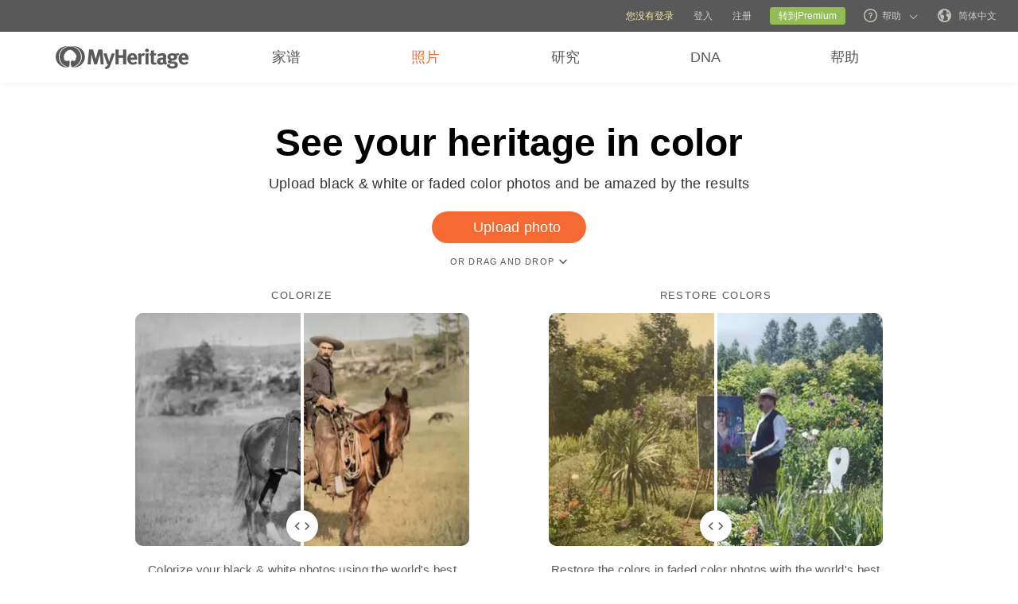

--- FILE ---
content_type: text/html; charset=UTF-8
request_url: https://www.myheritage.cn/incolor
body_size: 31337
content:
<!DOCTYPE HTML>

<html lang="ZH"
      dir="LTR">

<head>
    <link rel="preconnect" href="https://cf.mhcache.com"><link rel="canonical" href="https://www.myheritage.cn/incolor" /><link rel="alternate" hreflang="zh" href="https://www.myheritage.cn/incolor"/><link rel="alternate" hreflang="en" href="https://www.myheritage.com/incolor"/><link rel="alternate" hreflang="no" href="https://www.myheritage.no/incolor"/><link rel="alternate" hreflang="de" href="https://www.myheritage.de/incolor"/><link rel="alternate" hreflang="nl" href="https://www.myheritage.nl/incolor"/><link rel="alternate" hreflang="fr" href="https://www.myheritage.fr/incolor"/><link rel="alternate" hreflang="da" href="https://www.myheritage.dk/incolor"/><link rel="alternate" hreflang="sv" href="https://www.myheritage.se/incolor"/><link rel="alternate" hreflang="es" href="https://www.myheritage.es/incolor"/><link rel="alternate" hreflang="fi" href="https://www.myheritage.fi/incolor"/><link rel="alternate" hreflang="pt-BR" href="https://www.myheritage.com.br/incolor"/><link rel="alternate" hreflang="ru" href="https://www.myheritage.com/incolor?lang=RU"/><link rel="alternate" hreflang="cs" href="https://www.myheritage.cz/incolor"/><link rel="alternate" hreflang="pl" href="https://www.myheritage.pl/incolor"/><link rel="alternate" hreflang="he" href="https://www.myheritage.co.il/incolor"/><link rel="alternate" hreflang="it" href="https://www.myheritage.it/incolor"/><link rel="alternate" hreflang="pt" href="https://www.myheritage.com.pt/incolor"/><link rel="alternate" hreflang="hu" href="https://www.myheritage.hu/incolor"/><link rel="alternate" hreflang="tr" href="https://www.myheritage.com.tr/incolor"/><link rel="alternate" hreflang="sk" href="https://www.myheritage.sk/incolor"/><link rel="alternate" hreflang="ca" href="https://www.myheritage.cat/incolor"/><link rel="alternate" hreflang="af" href="https://www.myheritage.com/incolor?lang=AF"/><link rel="alternate" hreflang="el" href="https://www.myheritage.gr/incolor"/><link rel="alternate" hreflang="sl" href="https://www.myheritage.si/incolor"/><link rel="alternate" hreflang="lt" href="https://www.myheritage.lt/incolor"/><link rel="alternate" hreflang="ar" href="https://www.myheritage.com/incolor?lang=AR"/><link rel="alternate" hreflang="lv" href="https://www.myheritage.lv/incolor"/><link rel="alternate" hreflang="hr" href="https://www.myheritage.com.hr/incolor"/><link rel="alternate" hreflang="uk" href="https://www.myheritage.com.ua/incolor"/><link rel="alternate" hreflang="ro" href="https://www.myheritage.ro/incolor"/><link rel="alternate" hreflang="sr" href="https://www.myheritage.rs/incolor"/><link rel="alternate" hreflang="bg" href="https://www.myheritage.com/incolor?lang=BG"/><link rel="alternate" hreflang="th" href="https://www.myheritage.com/incolor?lang=TH"/><link rel="alternate" hreflang="ja" href="https://www.myheritage.jp/incolor"/><link rel="alternate" hreflang="zh-TW" href="https://www.myheritage.tw/incolor"/><link rel="alternate" hreflang="ko" href="https://www.myheritage.co.kr/incolor"/><link rel="alternate" hreflang="ms" href="https://www.myheritage.com/incolor?lang=MS"/><link rel="alternate" hreflang="et" href="https://www.myheritage.ee/incolor"/><link rel="alternate" hreflang="hi" href="https://www.myheritage.co.in/incolor"/><link rel="alternate" hreflang="hy" href="https://www.myheritage.am/incolor"/><link rel="alternate" hreflang="mk" href="https://www.myheritage.mk/incolor"/><link rel="alternate" hreflang="sq" href="https://www.myheritage.al/incolor"/><link rel="alternate" hreflang="bs" href="https://www.myheritage.ba/incolor"/><link rel="alternate" hreflang="ga" href="https://www.myheritage.ie/incolor"/><link rel="alternate" hreflang="cy" href="https://www.myheritage.cymru/incolor"/><link rel="alternate" hreflang="ka" href="https://www.myheritage.ge/incolor"/><link rel="alternate" hreflang="eu" href="https://www.myheritage.eus/incolor"/><link rel="alternate" hreflang="is" href="https://www.myheritage.is/incolor"/><link rel="alternate" hreflang="lb" href="https://www.myheritage.lu/incolor"/><link rel="alternate" hreflang="mt" href="https://www.myheritage.com.mt/incolor"/><link rel="alternate" hreflang="x-default" href="https://www.myheritage.com/incolor"/>
    <meta http-equiv="X-UA-Compatible" content="IE=edge"/>
                        <meta name="viewport" content="width=device-width, initial-scale=1">
                <script type="text/javascript" nonce="76986c85a4912a29ce31d065eaefbb18">
    var builderNoTrack = true;
    var currentUserAccountID = 1000000000;
        var currentPageManagerClass = 'MyHeritage\Web\InColor\Web\InColorPageManager';
            var languageCode = 'ZH';
    var displayLanguageDirection = 'left';
    var displayLanguageOppositeDirection = 'right';
    var imageDir = 'img';
    var ASSET_DOMAIN_ALIAS_GENERAL = 'cf.mhcache.com';
</script>    <title>MyHeritage In Color™, world&#039;s best technology for colorizing and restoring the colors in historical photos - MyHeritage</title>
    <meta name="description" content="MyHeritage In Color™ uses the world's best deep learning technology to colorize black and white photos, and to restore the colors in faded photos originally taken in color. The results are exceptional and bring new life to cherished family photos">
    <meta name="keywords" content="族谱，家谱，Family 2.0，相貌识别，我的家世，家族网站，下载家谱数据库软件，免费家谱搜索，网上相簿，犹太人族谱，家谱，血统，名人相片，家族相片，家族史，祖先，祖先">
    
    <meta property="og:site_name" content="MyHeritage">
<meta property="og:image" content="https://cf.mhcache.com/FP/Assets/Images/Social/mh_logo_350x350.png">
<meta property="og:image:width" content="350">
<meta property="og:image:height" content="350">
    <script nonce="76986c85a4912a29ce31d065eaefbb18">var deferredScripts = (function() {
            var list = [];
            return {
                add: function(func) { list.push(func) },
                run: function() { list.forEach(function(func) {func()}) }
            }
       })();</script>
    <link href="https://cf.mhcache.com/Static/FP/Assets/bundles/CssOutput/Themes/Themes_bundle_ltr_v02a01c035a1beaba691dc38455adca04.css" rel="stylesheet" type="text/css" crossorigin="anonymous">
    <link href="https://cf.mhcache.com/Static/FP/Assets/bundles/CssOutput/NavigationBar/NavigationBar_bundle_ltr_v866a847c0af64401a1572a22012004a1.css" rel="stylesheet" type="text/css" crossorigin="anonymous">
    

    <link href="https://cf.mhcache.com/Static/FP/Assets/bundles/CssOutput/main/minimal-thin-base-responsive_ltr_v1cf8028011d278b825d266319102cbd9.css" rel="stylesheet" type="text/css" crossorigin="anonymous"><link href="https://cf.mhcache.com/Static/FP/Assets/bundles/CssOutput/TypographyMarketing/TypographyMarketing_bundle_ltr_vcae4a68ce353dfd5c8496a9dd5aff99b.css" rel="stylesheet" type="text/css" crossorigin="anonymous"><link href="https://cf.mhcache.com/Static/FP/Assets/bundles/CssOutput/PhotoEnrichmentInColor/PhotoEnrichmentInColor_bundle_ltr_v8784a0d41d9acd9a9b819aa8c6486979.css" rel="stylesheet" type="text/css" crossorigin="anonymous">
    
    
    <script type="text/javascript" nonce="76986c85a4912a29ce31d065eaefbb18">
        var isStandardPage = true;
        var isTablet = false;
var isMobile = false;
var isBot = false;
var currentSiteId = 1;
var isUploadFlowRevampEnabled = false;
var isRateLimitedNoticeDialogEnabled = true;
var mhXsrfToken = "D_z4260i414cotv7a9_24490th6icp4oi71.1769051548.ffb431b6abd8bd0da44a9df0717eae27";
var scriptOrigin = "gcm:0elxoy5fmnlWQkV1hj4TaUODmIXg23cTfsx2M2+XIBDxQvkTiRCKmvGTMENT+smk2A8=";
var clientSideErrorConfiguration = JSON.parse('{\"exclude\":[{\"message\":\"elt\\\\.parentNode\",\"userAgent\":\"Safari\"},{\"message\":\"__gCrWeb\"},{\"message\":\"DOM Exception 18\",\"userAgent\":\"CriOS\"},{\"message\":\"\\\\[canonical id\\\\].*Unexpected error\"},{\"userAgent\":\"Opera\"},{\"userAgent\":\"android.*firefox\"},{\"userAgent\":\"fxios\"},{\"message\":\"Array\\\\.from\"},{\"message\":\"from\"},{\"source\":\"connect\\\\.facebook\"},{\"source\":\"googleads\\\\.g\"},{\"source\":\"googleadservices\"},{\"source\":\"googletagmanager\"},{\"source\":\"gstatic\"},{\"source\":\"kaspersky\"},{\"source\":\"checkoutshopper\"},{\"source\":\"dwin1\"},{\"message\":\"jQuery is not defined\"},{\"message\":\"$ is not defined\"},{\"userAgent\":\"PhantomJS\"},{\"message\":\"removeNightMode\"},{\"message\":\"mwg-internal\"},{\"message\":\"BetterJsPop\"},{\"message\":\"mraid\"},{\"message\":\"checkMRAID\"},{\"message\":\"jQueryAppsee\"},{\"message\":\"MoatMAK\"},{\"message\":\"default\\\\.queit\\\\.in\"},{\"message\":\"} could not be cloned\"},{\"message\":\"__firefox__\\\\.\"},{\"message\":\"MmJsBridge\"},{\"message\":\"_isMatchingDomain is not defined\"},{\"message\":\"InvalidStateError\",\"userAgent\":\"firefox\"},{\"message\":\"UnknownError\",\"userAgent\":\"firefox\"},{\"userAgent\":\"MSIE ([2-9]|(10))\\\\.\"},{\"message\":\"_ is not defined\"},{\"message\":\"disp is not defined\"},{\"userAgent\":\"Bytespider\"},{\"userAgent\":\"YandexBot\"},{\"message\":\"InvalidStateError\",\"userAgent\":\"Safari\"},{\"message\":\"The object is in an invalid state\"},{\"message\":\"\\\\[canonical id\\\\]\",\"userAgent\":\" Request aborted\"},{\"message\":\"a\\\\[b\\\\]\\\\.target\\\\.className\\\\.indexOf is not a function\",\"userAgent\":\"Safari\"},{\"message\":\"redefine non\\\\-configurable property\",\"userAgent\":\"firefox\"},{\"message\":\"digest already in progress\"},{\"message\":\"System.ServiceModel.CommunicationObjectFaultedException\"},{\"message\":\"Unexpected token <\",\"userAgent\":\"Chrome\\\\\\/(75|76)\"},{\"message\":\"favicon.ico\"},{\"message\":\"webkit.messageHandlers\"},{\"message\":\"Network Error\"},{\"message\":\"Request aborted\"},{\"message\":\"this.each is not a function\",\"userAgent\":\"MiuiBrowser\"},{\"message\":\"Object Not Found Matching Id\",\"userAgent\":\"Chrome,\",\"source\":\"Edge\"},{\"message\":\"_AutofillCallbackHandler\"},{\"message\":\"Object Not Found Matching Id\"},{\"message\":\"Non-Error promise rejection captured with value\"},{\"message\":\"_leaflet_pos\"},{\"message\":\"timeout of 0ms exceeded\"},{\"message\":\"Hydration failed because the initial UI does not match what was rendered on the server\"},{\"message\":\"There was an error while hydrating\"},{\"message\":\"Minified React error #418\"},{\"message\":\"Minified React error #423\"},{\"message\":\"The request is not allowed by the user agent or the platform in the current context, possibly because the user denied permission\"},{\"message\":\"sendEventV3\"},{\"message\":\"Cannot read properties of undefined (reading \'firefoxSample\')\"},{\"message\":\"msDiscoverChatAvailable\"},{\"message\":\"Cannot read properties of undefined (reading \'classList\')\",\"source\":\"leaflet\"},{\"message\":\"undefined is not an object (evaluating \'t.classList\')\",\"source\":\"leaflet\"},{\"userAgent\":\"Basilisk\"},{\"userAgent\":\"SeaMonkey\"},{\"userAgent\":\"Pale Moon\"},{\"message\":\"following Content Security Policy directive\"},{\"message\":\"filterListFallback\"},{\"message\":\"getCosmeticsFilters\"},{\"userAgent\":\"Google-Read-Aloud\"},{\"message\":\"Failed to fetch\"},{\"message\":\"Fetching a new FamilyGraph token returned an error\"}],\"stackTraceIgnoreLinesRules\":[\"moz-extension\",\"chrome-extension\",\"safari-extension\"],\"monitoredErrorRules\":[{\"activityId\":\"XFrameOptions\",\"regex\":\"x-frame-options\"},{\"activityId\":\"PerformancePolyfill\",\"regex\":\"performance\"}],\"excludeUnsupportedBrowsersEnabled\":true}');
var shouldWriteActivityIndicatorBeAlwaysAsync = true;
var languageDirection = "LTR";
var isFtb = false;
var optOut = false;
var process = {"env":{"NODE_ENV":"production"}};
var currentPageCanonicalId = "\/in-color\/";
var registrationClientData = {"minimalRegistrationAge":13,"maximalRegistrationAge":100,"shouldShowSocialSignup":true,"isAppleRegistrationExposed":true,"isGoogleRegistrationExposed":true,"showEmailsAcceptanceCheckbox":false,"mfaHelpCenterLink":"https:\/\/www.myheritage.cn\/help-center?a=How-do-I-use-the-Email-Two-Factor-Authentication-(2FA)---id--64QeynGjS8y0oKJNUuycug","currentPageUrl":"https:\/\/www.myheritage.cn\/incolor","canonicalPageId":"\/in-color\/","registrationUpgradePlanUserStripDestinationUrl":"https:\/\/www.myheritage.cn\/paywall?action=upgrade&reason=138&subscription_type=site&context=Purchase.UserStrip","registrationUpgradePlanFooterDestinationUrl":"https:\/\/www.myheritage.cn\/paywall?action=upgrade&reason=351&subscription_type=site&context=Purchase.NewFooter","magicSevenDestinationUrl":"https:\/\/www.myheritage.cn\/tree-wizard\/{SITE_ID}\/type\/create\/introduction?skip=skip_intro","defaultSignupTitle":"\u6ce8\u518cMyHeritage","defaultLoginTitle":"\u767b\u5f55MyHeritage","defaultSignupButtonTextBasic":"Go","defaultSignupButtonText":"\u7ee7\u7eed","experimentName":null,"activityData":{"section":"registration","activityBase":"registrationFramework"},"bbbRating":"A+","gedcomLandingPageUrl":"https:\/\/www.myheritage.cn\/import-family-tree","parentalConsentRegistrationAge":18,"languageCode":"ZH"};
var registrationWrapperDependencies = {"react":{"js":[["https:\/\/cf.mhcache.com\/Static\/FP\/Assets\/bundles\/JS\/reactLibrary.min_va428da5200bdd99ae9e6260657d83aee.js"],["https:\/\/cf.mhcache.com\/Static\/FP\/Assets\/bundles\/JS\/reactDomLibrary.min_v75ea56a84218ec0761880d358ed9cece.js","https:\/\/cf.mhcache.com\/Static\/FP\/Assets\/bundles\/JS\/propTypesLibrary.min_vc3433c9825de8132e3bb6b428a7996cf.js"],["https:\/\/cf.mhcache.com\/Static\/FP\/Assets\/bundles\/JS\/immutableLibrary.min_vb3b31e455334325fdb26f58b94f7f0a9.js","https:\/\/cf.mhcache.com\/Static\/FP\/Assets\/bundles\/JS\/reduxLibrary.min_v27c5e03af844da293ae09b4ba439465c.js","https:\/\/cf.mhcache.com\/Static\/FP\/Assets\/bundles\/JS\/reactReduxLibrary.min_vf702ef0eaa97e01f49781f153c21f997.js","https:\/\/cf.mhcache.com\/Static\/FP\/Assets\/bundles\/JS\/reduxThunkLibrary.min_v6c72519ecbf79af284340c9963c28c55.js"],["https:\/\/cf.mhcache.com\/Static\/FP\/Assets\/bundles\/JS\/reactReduxDeprecated2025Library.min_vb397672069fcd15a75174167b15a9137.js"]],"css":[]},"application":{"js":[["https:\/\/cf.mhcache.com\/Static\/FP\/Assets\/bundles\/JS\/reactHookFormLibrary.min_v9920b4a9af3f0d1f3c5082d618b8f34d.js","https:\/\/appleid.cdn-apple.com\/appleauth\/static\/jsapi\/appleid\/1\/zh_CN\/appleid.auth.js","https:\/\/accounts.google.com\/gsi\/client?onload=googleOnLoad"],["https:\/\/cf.mhcache.com\/Static\/FP\/Assets\/bundles\/JS\/RegistrationWrapperBundled_ved77a39fa0071ac0793db3069de6eac4.js"],["https:\/\/cf.mhcache.com\/Static\/FP\/Assets\/bundles\/JS\/MultiFactorAuthBundled_vca0a9d8d2e7ef2f40f53dc37614a53b2.js"]],"css":["https:\/\/cf.mhcache.com\/Static\/FP\/Assets\/bundles\/CssOutput\/RegistrationWrapper\/RegistrationWrapper_bundle_ltr_v41b1a9979cb1166097f6c2047b8e5cd7.css"]}};
var useRegistrationWrapper = true;

var cookiePreferencesClientData = JSON.parse('{\"isCookiePreferencesExposed\":true,\"isUseSameSettingsDialogForAllBannersExposed\":true,\"isUnsupportedBrowser\":false,\"isCookiePreferencesOptInExposed\":true,\"doNotSellPrivacySettingsIndication\":\"NONE\",\"isDoNotSellUserFromStrictCountry\":false,\"isDoNotSellUserCreatedBeforeCutoffDate\":false,\"isIntrusiveBanner\":true,\"isFetchDataOnlyOnServerExposed\":true,\"isLoadedByExternalSite\":false,\"clientName\":\"MyHeritage\",\"languageCode\":\"ZH\",\"bannerText\":\"To enable the proper function and security of the website, we collect information and use cookies and other methods, including by third parties. For additional information see our <a id=\\\"cpb_cookie_preferences_link\\\" href=\\\"#\\\" class=\\\"link\\\" data-automations=\\\"cpb_cookie_preferences_link\\\">Cookie Info<\\/a>.\",\"cookieAcceptAllButtonText\":\"I understand\",\"cookieAcceptOnlyMandatoryButtonText\":\"Accept only mandatory\",\"userCountry\":\"US\",\"userGender\":false,\"fgToken\":\"2.179c5e5ca6da13642b272fa8e8e7b614.1000000000.1768965148.1440.1140854913.fca1a1ebb6b5672f0d21b43b065c9105e5c42a00fe62f2d92840171794000d19\",\"guestId\":\"T_7o2c6f4049641qcq_w627433a4124c9a0\",\"accountId\":1000000000,\"isGuest\":true,\"cookiePreferencesDialogStrings\":{\"FamilyTreeWizard\":{\"Save\":\"\\u5b58\\u50a8\"},\"Events\":{\"Name\":\"\\u540d\\u5b57\",\"Duration\":\"\\u6301\\u7eed\\u65f6\\u95f4\",\"Html description\":\"\\u63cf\\u8ff0\"},\"AccountCenter\":{\"Remaining day\":\"\\u4e00\\u5929\",\"Remaining days\":\"%1\\u5929\",\"Remaining year\":\"\\u4e00\\u5e74\",\"Remaining years\":\"%1\\u5e74\"},\"SubscriptionPlans\":{\"Duration months value\":\"{duration} \\u4e2a\\u6708\",\"1 month\":\"1\\u4e2a\\u6708\"},\"GlossaryGood\":{\"General_verb_To Close\":\"\\u8fd0\\u7528\"},\"GenealogySearchDictionary\":{\"Age in minutes\":\"%1\\u5206\\u949f\",\"Age in hours\":\"%1\\u5c0f\\u65f6\"},\"Privacy\":{\"Cookies preferences popup title\":\"Cookie\\u8bbe\\u7f6e\",\"Cookies preferences popup cookie info\":\"Cookie info\",\"Cookies preferences popup about cookies title\":\"About cookies\",\"Cookies preferences popup about cookies tab title\":\"About cookies\",\"Cookies preferences popup mandatory cookies title\":\"Mandatory cookies\",\"Cookies preferences popup mandatory cookies tab title\":\"Mandatory cookies\",\"Cookies preferences popup active option\":\"Enabled\",\"Cookies preferences popup always active option\":\"Always Enabled\",\"Cookies preferences popup cookie policy text\":\"This [link url=&quot;https:\\/\\/www.myheritage.cn\\/cookie-policy&quot; target=&quot;_blank&quot; title=&quot;Cookie Policy&quot; class=&quot;link&quot;] explains what cookies are, the different types of cookies, how we use them when you visit our website [link url=&quot;https:\\/\\/www.myheritage.cn&quot; target=&quot;blank&quot; title=&quot;https:\\/\\/www.myheritage.cn&quot; id=&quot;cookie_policy_home_page_id&quot; class=&quot;link&quot;] and how you can control our use of cookies.\",\"CookiePolicy Title\":\"Cookie\\u653f\\u7b56\",\"CookiePolicy tab Title\":\"Cookie\\u653f\\u7b56\",\"Cookies preferences popup about cookies tab title opt in\":\"About Cookies and our Cookie Policy\",\"Cookies preferences popup privacy choices tab title\":\"Your Privacy Choices\",\"Cookies preferences popup sell share title\":\"All Sell\\/Share\",\"Cookies preferences popup sell share text opt in paragraph 1\":\"To opt-out of sharing your personal information with third parties, whether through cookies, similar technologies, or otherwise, in circumstances which may be deemed a &quot;sell&quot; or &quot;share&quot; under certain U.S. regulations, you can click the toggle above.\",\"Cookies preferences popup sell share text opt in paragraph 2\":\"If you opt out, you may still notice advertisements, but they will not be personalized to you.\",\"Cookies preferences popup sell share text opt in paragraph 3\":\"We will never sell or license your personal genetic data or health data.\",\"Cookies preferences popup sell share text opt in paragraph 4\":\"You can change your settings anytime by clicking the &quot;Your Privacy Choices&quot; link in the footer.\",\"Cookies preferences popup sell share text opt in paragraph 5\":\"For more information, see our [link url=&quot;{cookie_policy_link}&quot; target=&quot;blank&quot; title=&quot;Cookie Policy&quot; id=&quot;cpb_cookie_policy_link data-automations=&quot;cpb_cookie_policy_link&quot; class=&quot;link&quot;] and [link url=&quot;{privacy_policy_link}&quot; target=&quot;blank&quot; title=&quot;US State Privacy Notice&quot; id=&quot;cpb_us_state_privacy_notice_link&quot; data-automations=&quot;cpb_us_state_privacy_notice_link&quot; class=&quot;link&quot;].\",\"Cookies preferences popup sell share opt-in california confirmation popup title\":\"Are you sure?\",\"Cookies preferences popup sell share opt-in california confirmation popup body\":\"Are you sure you want to opt-in to targeted advertising and the selling and sharing of your personal information?\",\"Cookies preferences popup sell share opt-in confirmation popup confirm button\":\"Yes\",\"Cookies preferences popup sell share opt-in confirmation popup cancel button\":\"Cancel\",\"Cookies preferences popup analytics cookies sell share variant text in paragraph 0\":\"In order to opt-out of Analytics Cookies, please opt out of &quot;All Sell\\/Share&quot; in &quot;Your Privacy Choices&quot; tab.\",\"Cookies preferences popup advertising cookies sell share variant text in paragraph 0\":\"In order to opt-out of Advertising Cookies, please opt out of &quot;All Sell\\/Share&quot; in &quot;Your Privacy Choices&quot; tab.\",\"Cookies preferences popup advertising cookies sell share variant text in paragraph 1\":\"Advertising Cookies (or targeting cookies) are used to better understand your interests, including which sites and ads you click on, and assist in delivering personalized ads that may be of interest to you. They also limit the number of times you see an ad and help us measure the effectiveness of our advertising campaigns.\",\"Cookies preferences popup always enabled cookies tab title\":\"Cookies that are always enabled\",\"Cookies preferences popup always enabled text opt in paragraph 1\":\"Our website uses a number of cookies that are necessary for the website to function and display properly and to personalize your experience in a way that does not give rise to the right to opt-out in the US. They are used to prevent security risks, log in, align our service offerings to your location (as determined by IP address, registration, or billing location you provided), fill out forms and remember items in your shopping cart.\",\"Cookies preferences popup about cookies text opt in paragraph 1\":\"To enable the proper function and security of the website, we and our service providers collect information via cookies and other trackers.\",\"Cookies preferences popup about cookies text opt in paragraph 2\":\"If you give your consent to the use of cookies, you can withdraw it at any time by clicking the \'\'cookie settings\'\' link in the footer. Note that some third party cookies can only be managed through your browser.\",\"Cookies preferences popup about cookies text opt in paragraph 3\":\"Keep in mind that opting out of any type of these cookies may impact your experience of the site and the services we are able to offer.\",\"Cookies preferences popup about cookies text opt in paragraph 4\":\"For more information, see our full [link url=&quot;{cookie_policy_link}&quot; target=&quot;blank&quot; title=&quot;Cookie Policy&quot;] and [link url=&quot;{privacy_policy_link}&quot; target=&quot;blank&quot; title=&quot;Privacy Policy&quot;].\",\"Cookies preferences popup mandatory cookies text opt in paragraph 1\":\"Mandatory Cookies are necessary for the website to function and display properly and cannot be switched off. They are used to prevent security risks, log in, align our service offerings to your location, fill out forms and remember items in your shopping cart.\",\"Cookies preferences popup mandatory cookies text opt in paragraph 2\":\"Some of our Mandatory Cookies are managed or placed for us by our service providers as follows:\",\"Click to show cookie list\":\"Show cookies\",\"Click to hide cookie list\":\"Hide cookies\",\"Cookie provider\":\"Provider\",\"Cookies preferences popup analytics cookies title\":\"Analytics cookies\",\"Cookies preferences popup analytics cookies tab title\":\"Analytics cookies\",\"Cookies preferences popup analytics cookies text paragraph 1\":\"Analytics Cookies collect information on how you interact with the website. They allow us to count visits and traffic sources to measure and improve our site\'s performance, understand what interests our users, and measure our content\'s effectiveness.\",\"Cookies preferences popup analytics cookies text paragraph 2\":\"The Analytics Cookies are managed or placed for us by third parties as follows:\",\"Cookies preferences popup advertising cookies title\":\"Advertising cookies\",\"Cookies preferences popup advertising cookies tab title\":\"Advertising cookies\",\"Cookies preferences popup advertising cookies text paragraph 1\":\"Advertising Cookies (or targeting cookies) are used to better understand your interests, including which sites and ads you click on, and assist in delivering personalized ads that may be of interest to you. They also limit the number of times that you see an ad and help us measure the effectiveness of our advertising campaigns. If you disable these cookies you won\'t get benefits like targeted adverts that allow you to hear about our great products, special offers, news and information.\",\"Cookies preferences popup advertising cookies text paragraph 2\":\"The Advertising cookies are managed or placed for us by third parties as follows:\",\"No cookies to display\":\"No cookies to display\",\"Toggle option opt in\":\"Opt in\",\"Toggle option opt out\":\"Opt out\",\"Cookies preferences popup accept all cookies button\":\"Accept all cookies\",\"Cookies preferences popup I understand\":\"I understand\",\"Cookie duration one minute\":\"One minute\",\"Cookie duration session\":\"Session\",\"Cookie duration permanent\":\"Permanent\",\"Cookie duration weeks\":\"{number_of_weeks} weeks\",\"Cookie duration up to years\":\"Up to {years} years\",\"Mandatory cookie description 2\":\"Set when you place an order on the MyHeritage checkout page. CloudFlare cookies are used in cases where multiple users are using the same client IP address. Each user will have a unique cookie to help prevent a case of rate limiting all users if one particular user hits the rate limit threshold.\",\"Mandatory cookie description 3\":\"Set when you sign up or log in to MyHeritage with your Google account. Used to authenticate users, helping ensure that only the actual owner of an account can access that account. These cookies contain digitally signed and encrypted records of a user\\u2019s Google Account ID and most recent sign-in time. The combination of these cookies allows Google to block many types of attack, such as attempts to steal the content of forms submitted in Google services.\",\"Mandatory cookie description 6\":\"Set when you sign up or log in to MyHeritage with your Facebook account. Used to remember login information.\",\"Mandatory cookie description 8\":\"Set when you sign up or log in to MyHeritage with your Facebook account. Used to identify and authenticate the browser.\",\"Mandatory cookie description 10\":\"Set when you sign up or log in to MyHeritage with your Facebook account. Identifies the web browser being used and makes sure the connection to Facebook is secure.\",\"Mandatory cookie description 11\":\"Set by Google reCAPTCHA which protects the website from fraud and abuse.\",\"Mandatory cookie description 13\":\"Set by Imperva, a cyber security service. Used for session handling. HTTP requests are mapped to sessions using this cookie. Re-opening the browser and accessing the same site is supposed to be considered a different visit.\",\"Mandatory cookie description 14\":\"Set by Imperva, a cyber security service. The cookie on which sessions are related to a specific visitor (visitor representing a specific browser on a specific computer).\",\"Mandatory cookie description 15\":\"Set by Imperva, a cyber security service. Used to ensure that requests by a client are sent to the same origin server.\",\"Mandatory cookie description 16\":\"Set when you sign up or log in to MyHeritage with your Facebook account. It is the signed request value that will be populated when you are logged in.\",\"Mandatory cookie description 18\":\"Set by Vimeo, a video service. MyHeritage makes use of Vimeo to embed videos about how to use MyHeritage\'s products. When you press play Vimeo will set this cookie to enable the video to play and to collect analytics data such as how long a viewer has watched the video. This cookie do not track individuals.\",\"Mandatory cookie description 20\":\"Used for Google Single Sign On.\",\"Mandatory cookie description 22\":\"Set when you sign up or log in to MyHeritage using your Google account.\",\"Mandatory cookie description 23\":\"Set by Stripe, an online payment processor, when you place an order. Used for fraud prevention.\",\"Mandatory cookie description 24\":\"Set when you log in or sign up to MyHeritage with your Google account. Contains a unique ID used to remember your preferences and other information such as your preferred language, how many search results you prefer to have shown on a results page (for example, 10 or 20), and whether you want to have Google\\u2019s SafeSearch filter turned on.\",\"Mandatory cookie description 25\":\"Used to store cookie preferences.\",\"Mandatory cookie description 26\":\"Used for authentication.\",\"Mandatory cookie description 27\":\"Preserves user\\u2019s preferences to improve the experience throughout the website.\",\"Mandatory cookie description 28\":\"Preserves user\\u2019s preferences to improve the experience throughout the website.\",\"Mandatory cookie description 29\":\"Stores the number of results per page in MyHeritage SuperSearch, the search engine for historical records.\",\"Mandatory cookie description 30\":\"Used to improve website performance.\",\"Mandatory cookie description 31\":\"Preserves user\\u2019s preferences to improve the experience throughout the website.\",\"Mandatory cookie description 32\":\"Used to store cookie preferences.\",\"Mandatory cookie description 33\":\"Used for authentication.\",\"Mandatory cookie description 34\":\"Preserves user\\u2019s preferences to improve the experience throughout the website.\",\"Mandatory cookie description 35\":\"Used for authentication.\",\"Mandatory cookie description 36\":\"Stores the current time zone set in the browser.\",\"Mandatory cookie description 37\":\"Preserves user\\u2019s preferences to improve the experience throughout the website.\",\"Mandatory cookie description 38\":\"Preserves user\\u2019s language preferences\",\"Mandatory cookie description 39\":\"Used for authentication.\",\"Mandatory cookie description 40\":\"Preserves user\\u2019s preferences to improve the experience throughout the website.\",\"Mandatory cookie description 41\":\"Used to store cookie preferences.\",\"Mandatory cookie description 42\":\"Preserves user\\u2019s preferences to improve the experience throughout the website.\",\"Mandatory cookie description 43\":\"Preserves user\\u2019s preferences to improve the experience throughout the website.\",\"Mandatory cookie description 44\":\"\\u7528\\u4e8e\\u5ba2\\u6237\\u7aef\\u9519\\u8bef\\u76d1\\u63a7\",\"Mandatory cookie description 45\":\"\\u7528\\u4e8e\\u9a8c\\u8bc1\\u7528\\u6237\",\"Mandatory cookie description 46\":\"\\u7528\\u4e8e\\u9a8c\\u8bc1\\u7528\\u6237\",\"Mandatory cookie description 47\":\"Used to read and filter requests from bots.\",\"Mandatory cookie description 48\":\"Used to prevent credit card fraud.\",\"Mandatory cookie description 50\":\"Enable the accessibility functionality\",\"Mandatory cookie description 51\":\"Used to store user preferences.\",\"Mandatory cookie description 53\":\"Enable files download\",\"Mandatory cookie description 54\":\"Enable files upload\",\"Mandatory cookie description 55\":\"Used to provide a secure site.\",\"Mandatory cookie description 56\":\"Used for mobile application functionality.\",\"Mandatory cookie description 57\":\"Used to determine user type.\",\"Mandatory cookie description 58\":\"Used to protect the site to coordinate login and logout status.\",\"Mandatory cookie description 59\":\"Used to determine correct web property.\",\"Mandatory cookie description 60\":\"Used for user preferences\",\"Mandatory cookie description 61\":\"Provides support for library mode usage.\",\"Mandatory cookie description 62\":\"Used to provide support functionality to users.\",\"Mandatory cookie description 63\":\"Used to ensure correct user experience.\",\"Mandatory cookie description 64\":\"Used to control basic functions of the site\",\"Mandatory cookie description 65\":\"Required for the maintenance of the website\",\"Mandatory cookie description 66\":\"Used for security protections.\",\"Mandatory cookie description 67\":\"Used to filter out malicious requests.\",\"Mandatory cookie description 68\":\"Used to prevent minors\\u2019 registration\",\"Analytics cookie description 3\":\"Used by Google Analytics to distinguish between users.\",\"Analytics cookie description 5\":\"Google Analytics cookie. Used to collect information about how visitors use the MyHeritage website.\",\"Analytics cookie description 6\":\"Google tag manager cookie. Used to throttle the request rate.\",\"Analytics cookie description 7\":\"Snowplow Cookie\\u3002\\u7528\\u6237\\u8ddf\\u8e2a\\u5e2e\\u52a9\\u4e2d\\u5fc3\\u6d3b\\u52a8\\u3002\",\"Analytics cookie description 8\":\"Snowplow Cookie\\u3002\\u7528\\u6237\\u8ddf\\u8e2a\\u5e2e\\u52a9\\u4e2d\\u5fc3\\u6d3b\\u52a8\\u3002\",\"Advertising cookie description 1\":\"Used to identify a signed-in user on non-Google sites and to remember whether the user has agreed to ad personalization.\",\"Advertising cookie description 2\":\"A Microsoft cookie that contains a GUID assigned to your browser. Set when you interact with a Microsoft property, including a UET beacon call or a visit to a Microsoft property through the browser. Microsoft Advertising doesn\'t resell this data to third parties or share it with other advertisers.\",\"Advertising cookie description 4\":\"RoktRecogniser is a Tracking Technology that helps us identify that you\\u2019re the same user across devices and browsers, by using tracking according to your browser settings, eTag, 1st & 3rd-party data, as well as 1st and 3rd party local data storage. These additional parameters allow Rokt to track the user beyond their email address after they\\u2019ve opted into Rokt offers.\",\"Advertising cookie description 7\":\"To measure and improve the performance of your advertising campaigns and to personalize the user\\u2019s experience (including ads) on TikTok.\",\"Advertising cookie description 11\":\"Used for advertising, including serving and rendering ads, personalizing ads (depending on your ad settings at g.co\\/adsettings), limiting the number of times an ad is shown to a user, muting ads you have chosen to stop seeing, and measuring the effectiveness of ads.\",\"Advertising cookie description 12\":\"Used to deliver, measure and improve the relevancy of ads.\",\"Advertising cookie description 13\":\"Allows the use of Twitter features without having to log in.\",\"Advertising cookie description 14\":\"Twitter cookie that appears on pages that use the button &quot;Tweet&quot; and serves to identify the user with a unique number associated with Twitter.\",\"Advertising cookie description 15\":\"Set due to Twitter integration and sharing capabilities for social media.\",\"Advertising cookie description 16\":\"Used to measure ad and campaign performance and conversion rates for Google ads on a site you visit.\",\"Advertising cookie description 17\":\"Used to help advertisers determine how many times users who click on their ads end up taking an action on their site, such as making a purchase. Cookies used for measuring conversion rates aren\\u2019t used to personalize ads.\",\"Advertising cookie description 20\":\"Identifies browsers for the purposes of providing advertising and site analytics services.\",\"Advertising cookie description 22\":\"Used to deliver an optimal experience for your device\'s screen.\",\"Advertising cookie description 23\":\"UET (universal event tracking) assigns this unique, anonymized visitor ID, representing a unique visitor. UET stores this data in a first-party cookie. Microsoft Advertising doesn\'t resell this data to third parties or share it with other advertisers.\",\"Advertising cookie description 24\":\"Contains the session ID for a unique session on the site. Microsoft Advertising doesn\'t resell this data to third parties or share it with other advertisers.\",\"Advertising cookie description 25\":\"Used to check if the user\'s browser supports cookies.\",\"Advertising cookie description 26\":\"Indicates that the user clicked on an item that was recommended by Taboola\'s services.\"}},\"cookiePolicyLink\":\"https:\\/\\/www.myheritage.cn\\/cookie-policy\",\"privacyPolicyLink\":\"https:\\/\\/www.myheritage.cn\\/privacy-policy\",\"dialogDependencies\":{\"react\":{\"js\":[[\"https:\\/\\/cf.mhcache.com\\/Static\\/FP\\/Assets\\/bundles\\/JS\\/reactLibrary.min_va428da5200bdd99ae9e6260657d83aee.js\",\"https:\\/\\/cf.mhcache.com\\/Static\\/FP\\/Assets\\/bundles\\/JS\\/reduxLibrary.min_v27c5e03af844da293ae09b4ba439465c.js\",\"https:\\/\\/cf.mhcache.com\\/Static\\/FP\\/Assets\\/bundles\\/JS\\/propTypesLibrary.min_vc3433c9825de8132e3bb6b428a7996cf.js\"],[\"https:\\/\\/cf.mhcache.com\\/Static\\/FP\\/Assets\\/bundles\\/JS\\/reactDomLibrary.min_v75ea56a84218ec0761880d358ed9cece.js\",\"https:\\/\\/cf.mhcache.com\\/Static\\/FP\\/Assets\\/bundles\\/JS\\/reduxThunkLibrary.min_v6c72519ecbf79af284340c9963c28c55.js\",\"https:\\/\\/cf.mhcache.com\\/Static\\/FP\\/Assets\\/bundles\\/JS\\/immutableLibrary.min_vb3b31e455334325fdb26f58b94f7f0a9.js\"],[\"https:\\/\\/cf.mhcache.com\\/Static\\/FP\\/Assets\\/bundles\\/JS\\/reactReduxDeprecated2025Library.min_vb397672069fcd15a75174167b15a9137.js\",\"https:\\/\\/cf.mhcache.com\\/Static\\/FP\\/Assets\\/bundles\\/JS\\/reactRouterDeprecatedLibrary.min_v33f3a3b1f736dd8fc7f5ce06f22242d4.js\"]],\"css\":[]},\"application\":{\"js\":[[\"https:\\/\\/cf.mhcache.com\\/Static\\/FP\\/Assets\\/bundles\\/JS\\/CookiesPreferencesDialogBundled_v628812e3ce4eb6ed387177a3a9dc45e7.js\"]],\"css\":[\"https:\\/\\/cf.mhcache.com\\/Static\\/FP\\/Assets\\/bundles\\/CssOutput\\/CookiesPreferencesDialog\\/CookiesPreferencesDialog_bundle_ltr_va81922f82db7530b130d3cad40631395.css\"]}},\"bannerDependencies\":{\"react\":{\"js\":[[\"https:\\/\\/cf.mhcache.com\\/Static\\/FP\\/Assets\\/bundles\\/JS\\/reactLibrary.min_va428da5200bdd99ae9e6260657d83aee.js\",\"https:\\/\\/cf.mhcache.com\\/Static\\/FP\\/Assets\\/bundles\\/JS\\/reduxLibrary.min_v27c5e03af844da293ae09b4ba439465c.js\",\"https:\\/\\/cf.mhcache.com\\/Static\\/FP\\/Assets\\/bundles\\/JS\\/propTypesLibrary.min_vc3433c9825de8132e3bb6b428a7996cf.js\"],[\"https:\\/\\/cf.mhcache.com\\/Static\\/FP\\/Assets\\/bundles\\/JS\\/reactDomLibrary.min_v75ea56a84218ec0761880d358ed9cece.js\",\"https:\\/\\/cf.mhcache.com\\/Static\\/FP\\/Assets\\/bundles\\/JS\\/reduxThunkLibrary.min_v6c72519ecbf79af284340c9963c28c55.js\",\"https:\\/\\/cf.mhcache.com\\/Static\\/FP\\/Assets\\/bundles\\/JS\\/immutableLibrary.min_vb3b31e455334325fdb26f58b94f7f0a9.js\"],[\"https:\\/\\/cf.mhcache.com\\/Static\\/FP\\/Assets\\/bundles\\/JS\\/reactReduxDeprecated2025Library.min_vb397672069fcd15a75174167b15a9137.js\"]],\"css\":[]},\"application\":{\"js\":[[\"https:\\/\\/cf.mhcache.com\\/Static\\/FP\\/Assets\\/bundles\\/JS\\/CookiePreferencesBannerBundled_vbaebeff16b65c2c2c609296a2f2a2e28.js\"]],\"css\":[\"https:\\/\\/cf.mhcache.com\\/Static\\/FP\\/Assets\\/bundles\\/CssOutput\\/CookiePreferencesBanner\\/CookiePreferencesBanner_bundle_ltr_v17e0f2ff0d2aae0e9175a46762d5a5fc.css\"]}},\"optionalDependencies\":{\"underscore\":\"https:\\/\\/cf.mhcache.com\\/Static\\/FP\\/Assets\\/bundles\\/JS\\/underscoreLibrary.min_v4ce9df9fc88cf430888d85409958ca4f.js\"},\"isBrowserGlobalPrivacyControlEnabled\":false,\"isGoodBotUserAgent\":false,\"isConsentModeExposed\":false,\"cookieBannerDesignVariant\":\"intrusive\",\"isDoNotLoadGtmContainersExposed\":true,\"isNoGtmContainersDesignUpdatesExposed\":true,\"isTwoChoiceCtaExposed\":false,\"persistencyCookiePreferences\":{\"opt_in_flags\":null,\"opt_date\":null}}');

var mhRequestId = "0A8101DC:8756_0A81021A:1F98_6970441C_12E6B66:59FA";
var isCovidDomain = false;
var clientLoggerConfiguration = JSON.parse('{\"newRelicLoggerConfig\":{\"exposed\":false},\"consoleLoggerConfig\":{\"exposed\":false},\"endpointLoggerConfig\":{\"exposed\":false,\"bufferingTime\":10000,\"maxBufferItems\":10},\"minimumLogLevel\":\"error\",\"maxLogLimit\":100,\"contextIdentifiers\":{\"PageCanonicalId\":\"\\/in-color\\/\",\"mhRequestId\":\"0A8101DC:8756_0A81021A:1F98_6970441C_12E6B66:59FA\"}}');
var isServiceWorkerRegisterExposed = false;
var serviceWorkerLogLevel = "debug";
var isServiceWorkerFgqlCachingExposed = false;
var serviceWorkerFgqlConfig = "[]";
var performanceReportingConfig = {"isPerformanceReportingExposed":false};
var isEnableRevokePwaFgqlCacheByMessageExposed = false;
var isClientSideStatisticsReportingExposed = true;
var isClientSideTrackingEventReportingExposed = true;
var recaptchaSiteKeys = {"checkbox":"6Lfl53oaAAAAAI8UdTAKTtb36fCXgQiIwH0Gd1U7","score":"6LesHXsaAAAAAFaRbXEx8Tb1AYyPnr40MPVVvlrK"};
var dialogSupportedForClient = true;
var illegalPasswordCharacters = [];
var isMobileNotificationPanelVariantExposed = false;
var isGoogleIdentityServicesExposed = true;
var isAppleRegistrationExposed = true;
var isRecaptchaValidateBasedOnTrustLevelExposed = true;
var isMissingMandatoryDataInSocialRegistrationExposed = true;
var languageSelectorClientData = {"useReact":true,"dependencies":{"react":{"js":[["https:\/\/cf.mhcache.com\/Static\/FP\/Assets\/bundles\/JS\/reactLibrary.min_va428da5200bdd99ae9e6260657d83aee.js"],["https:\/\/cf.mhcache.com\/Static\/FP\/Assets\/bundles\/JS\/reactDomLibrary.min_v75ea56a84218ec0761880d358ed9cece.js","https:\/\/cf.mhcache.com\/Static\/FP\/Assets\/bundles\/JS\/propTypesLibrary.min_vc3433c9825de8132e3bb6b428a7996cf.js"],["https:\/\/cf.mhcache.com\/Static\/FP\/Assets\/bundles\/JS\/immutableLibrary.min_vb3b31e455334325fdb26f58b94f7f0a9.js","https:\/\/cf.mhcache.com\/Static\/FP\/Assets\/bundles\/JS\/reduxLibrary.min_v27c5e03af844da293ae09b4ba439465c.js","https:\/\/cf.mhcache.com\/Static\/FP\/Assets\/bundles\/JS\/reactReduxLibrary.min_vf702ef0eaa97e01f49781f153c21f997.js","https:\/\/cf.mhcache.com\/Static\/FP\/Assets\/bundles\/JS\/reduxThunkLibrary.min_v6c72519ecbf79af284340c9963c28c55.js"],["https:\/\/cf.mhcache.com\/Static\/FP\/Assets\/bundles\/JS\/reactReduxDeprecated2025Library.min_vb397672069fcd15a75174167b15a9137.js"]],"css":[]},"application":{"js":[["https:\/\/cf.mhcache.com\/Static\/FP\/Assets\/bundles\/JS\/LanguageSelectorWrapperBundled_vd26c9a4553db50bf2641bbfd8b578458.js"]],"css":["https:\/\/cf.mhcache.com\/Static\/FP\/Assets\/bundles\/CssOutput\/LanguageSelectorWrapper\/LanguageSelectorWrapper_bundle_ltr_v68514e2e7c410bf5229c0a5f5755b282.css"]}},"translations":{"title":"\u9009\u62e9\u60a8\u7684\u8bed\u8a00","close":"\u5173\u95ed","error":"Failed to load languages","volunteerLinkText":"\u52a0\u5165\u6211\u4eec\u7684\u5fd7\u613f\u8005\u7ffb\u8bd1\u793e\u533a\uff01"},"volunteerLinkUrl":"http:\/\/translations.myheritage.com","shouldShowVolunteerLink":false};                        var notificationPanelURL = 'https://www.myheritage.cn/FP/get-notification-panel.php?title=&body=&icon=&type=';
var languageDirection = 'LTR';
var MB_OK = 1;
var MB_CLOSE = 512;    </script>


    
    
    
            <script type="text/javascript" nonce="76986c85a4912a29ce31d065eaefbb18">
var goalTrackingBaseURL = 'https://www.myheritage.cn/FP/Company/conversionTracker.php?langISOCode=Zh_CN&type=___TYPE___&csrf_token=D_z4260i414cotv7a9_24490th6icp4oi71.1769051548.ffb431b6abd8bd0da44a9df0717eae27';
</script><link href="https://cf.mhcache.com/favicon.ico?v=3" rel="icon"><meta name="theme-color" content="#e76f2f">        <script type="text/javascript" nonce="76986c85a4912a29ce31d065eaefbb18">
                var S3_JQUERY_ASSERTS = {
                    "JqueryLib" : "https://cf.mhcache.com/Static/FP/Assets/bundles/JS/JqueryLibBundled_v702e192d51a86e34f0965ff7b4ab37fa.js",
                    "JqueryUi" : "https://cf.mhcache.com/Static/FP/Assets/bundles/JS/JqueryUiBundled_v3503d1e59444a4e3e8652a39444108a1.js",
                    "JqueryPlugins" : "https://cf.mhcache.com/Static/FP/Assets/bundles/JS/JqueryPluginsBundled_v0a4d7c165641072ab12fe99addfbf911.js",
                }
                 var STATIC_JS_ASSET_LOCATION = "/Static/FP/Assets/";
                 var STATIC_CSS_ASSET_LOCATION = "/Static/FP/Assets/";
            var ASSET_DOMAIN_ALIAS_GENERAL = 'cf.mhcache.com';
        </script>
        <script src="https://cf.mhcache.com/Static/FP/Assets/bundles/JS/RecaptchaInitiatorBundled_v38c650a68fe32cd1d5e12a77e3bb8d63.js" type="text/javascript" nonce="76986c85a4912a29ce31d065eaefbb18" crossorigin="anonymous"></script><script src="https://www.google.com/recaptcha/enterprise.js?onload=onRecaptchaLoaded&render=6LesHXsaAAAAAFaRbXEx8Tb1AYyPnr40MPVVvlrK" type="text/javascript" nonce="76986c85a4912a29ce31d065eaefbb18"></script></head>
<body class="MasterBackground mh_responsive mh_desktop lang_ZH"  >
<script nonce="76986c85a4912a29ce31d065eaefbb18">
    function bodyOnload() {window.updatePageStatistics && window.updatePageStatistics();window.loadCookiePreferencesBanner && setTimeout(window.loadCookiePreferencesBanner, 3000);window.loadNonMandatoryContainer && window.loadNonMandatoryContainer();};
                (function() {
                    window.addEventListener("load", bodyOnload);
                })();window.socialOnLoad = 
            function socialOnLoadFunction() {
                window.AppleID?.auth?.init({
                clientId: 'com.myheritage.web',
                scope: 'name email',
                redirectURI: 'https://www.myheritage.cn',
                usePopup: true,
            });
            window.google?.accounts?.id?.initialize({
                client_id: '1064508439328-p17lgt0tod03fvlggoj0c34rgnvlov1u.apps.googleusercontent.com',
                callback: function(response) {
                    return startGoogleFlow(response);
                },
            });
            // Dispatch initialDataAction to store googleInitialized in store - so that google knows it should render button
            window.initialDataAction && window.initialDataAction({googleInitialized: true})
            };</script>


<div id="pk_master_wrapper" class="page_with_phone_assistant_footer">
    <div id="pk_master_content_container">
        <!-- I am web-124  -->
        <a name="notificationPanelAnchor"></a>
        
        
        
                    <!-- Header Start -->
            <div id="masterPageHeader"
                 >
                <div class="navigation_header container-fluid "><script nonce="76986c85a4912a29ce31d065eaefbb18">
            if (window.innerWidth > 767) {
                window.isUserStripInReactEnabled = true;
            }
            var userStripData = {};
            userStripData.clientData = {"is_logo_clickable":true,"is_user_strip_visible":true,"siteId":1,"userGender":false,"language_code":"ZH","isNotificationStripForGuestExposed":false,"show_social_sign_up":true,"help_menu":{"help_menu_name":"\u5e2e\u52a9","help_menu_photo_url":"https:\/\/cf.mhcache.com\/FP\/Images\/spacer.gif","help_menu_links":[{"id":"user_strip_help_drop_down_help_center","data":{"activity":"HelpDropDown.HelpCenter","automations":"user_strip_help_drop_down_help_center"},"url":"https:\/\/www.myheritage.cn\/help-center","text":"\u5e2e\u52a9\u4e2d\u5fc3"},{"id":"user_strip_help_drop_down_contact_us","activity":"HelpDropDown.ContactUs","data":{"activity":"HelpDropDown.ContactUs","automations":"user_strip_help_drop_down_contact_us"},"url":"https:\/\/www.myheritage.cn\/contact-myheritage?originId=3","text":"\u8054\u7cfb\u6211\u4eec"},{"id":"user_strip_help_drop_down_hire_an_expert","data":{"activity":"HelpDropDown.HireAnExpert","href":"https:\/\/legacytree.com\/myheritage\/","automations":"user_strip_help_drop_down_hire_an_expert"},"text":"\u8058\u8bf7\u4e13\u5bb6"}],"class_name":"help_menu_container","data_automations_suffix":"help_menu"},"shouldDisplaySpecialOfferBanner":false,"header_logo":{"logo_url":"https:\/\/www.myheritage.cn","is_logo_clickable":true},"notification_not_logged_in":{"activityName":"plans.new_nav_go_premium_click","actionName":"\u8f6c\u5230Premium","extendOrUpgradeUrl":"https:\/\/www.myheritage.cn\/FP\/create-new-site.php","service":"NewFooterStatisticsService","signUpReason":"upgrade button","lang":"ZH","type":"NOT_LOGGED_IN","actions":[{"text":"\u767b\u5165","click":"logIn","arguments":[]},{"text":"\u6ce8\u518c","url":"https:\/\/www.myheritage.cn"}],"severity":"warning","tooltipCaption":"\u60a8\u6ca1\u6709\u767b\u5f55","tooltipText":"\u60a8\u76ee\u524d\u5c1a\u672a\u4ee5\u4f1a\u5458\u767b\u5165\u5728MyHeritage\u3002 \u6709\u4e9b\u4fe1\u606f\u663e\u793a\u53ef\u80fd\u4f1a\u53d7\u5230\u9650\u5236\u3002","isHeaderSignupLinksWithPopupExperimentEnabled":true,"isSignupPopupVariant":false,"isFreeTrialSignupVariant":true},"navigation_text":""};
            userStripData.fileDependencies = {js: [["https:\/\/cf.mhcache.com\/Static\/FP\/Assets\/bundles\/JS\/reactLibrary.min_va428da5200bdd99ae9e6260657d83aee.js","https:\/\/cf.mhcache.com\/Static\/FP\/Assets\/bundles\/JS\/reduxLibrary.min_v27c5e03af844da293ae09b4ba439465c.js"],["https:\/\/cf.mhcache.com\/Static\/FP\/Assets\/bundles\/JS\/propTypesLibrary.min_vc3433c9825de8132e3bb6b428a7996cf.js","https:\/\/cf.mhcache.com\/Static\/FP\/Assets\/bundles\/JS\/reactDomLibrary.min_v75ea56a84218ec0761880d358ed9cece.js","https:\/\/cf.mhcache.com\/Static\/FP\/Assets\/bundles\/JS\/reduxThunkLibrary.min_v6c72519ecbf79af284340c9963c28c55.js","https:\/\/cf.mhcache.com\/Static\/FP\/Assets\/bundles\/JS\/immutableLibrary.min_vb3b31e455334325fdb26f58b94f7f0a9.js"],["https:\/\/cf.mhcache.com\/Static\/FP\/Assets\/bundles\/JS\/reactReduxLibrary.min_vf702ef0eaa97e01f49781f153c21f997.js"],["https:\/\/cf.mhcache.com\/Static\/FP\/Assets\/bundles\/JS\/UserStripBundled_v082f62a32e993b0602fdcbe1c62ca16e.js"]], css: ["https:\/\/cf.mhcache.com\/Static\/FP\/Assets\/bundles\/CssOutput\/UserStrip\/UserStrip_bundle_ltr_v63304ce484f56320eaf1454bb033a1a2.css"]}
            var notificationPanelData = {};
            var notificationTooltipData = {};

            window.addEventListener('DOMContentLoaded', function () {
                // Dojo recreates define which causes problems with es6 imports (necessary for React loading)
                var dojoDefine = window.define;
                delete window.define;
                if (window.lazyAssetLoad) {
                    window.lazyAssetLoad({js: [], css: userStripData.fileDependencies.css}, 'UserStrip.LazyLoadFailure')
                        .then(function () {
                            return window.lazyAssetLoad({js: userStripData.fileDependencies.js}, 'UserStrip.LazyLoadFailure');
                        }).finally(function () {
                            // resetting dojo define
                            window.define = dojoDefine;
                    });
                }
            });
        </script><div class="notification_tooltip" data-dsa-key="nt_dsa" data-dsa="0">
    <span>您目前尚未以会员登入在MyHeritage。 有些信息显示可能会受到限制。 </span><a class="tooltip_login_action" href="#">登入</a><span>&nbsp;或&nbsp;</span><a class="tooltip_signup_action" href="#">注册</a><script nonce="76986c85a4912a29ce31d065eaefbb18">
                (function () {
                    var loginElement = document.querySelector(".notification_tooltip .tooltip_login_action");
                    var signupElement = document.querySelector(".notification_tooltip .tooltip_signup_action");
                    if (loginElement && !loginElement.dataset.hasOwnProperty("clickHandlerAdded")) {
                        loginElement.addEventListener("click", function (event) {
                            event.preventDefault();
                            if (typeof logIn === "function") {
                                logIn();
                            }
                            return false;
                        });
                        loginElement.dataset.clickHandlerAdded = true;
                    }
                    if (signupElement && !signupElement.dataset.hasOwnProperty("clickHandlerAdded")) {
                        signupElement.addEventListener("click", function (event) {
                            event.preventDefault();
if (window.FeatureExposureService) {
    var featureExposureService = new window.FeatureExposureService();
    featureExposureService.logExperimentActivity("Site.Header.SignupWithPopup.Experiment", "user_strip_signup_clicked");
}
if (typeof openSignupPopup === "function") {
    window.successfulSignupCallback = function() { window.location.href = "https://www.myheritage.cn/search-records?return_url=https%3A%2F%2Fwww.myheritage.cn%2Fincolor&action=free-trial-checkout&context=UserStripSignupFreeTrial"};
    openSignupPopup("ZH", {startWith: "signup", showSocialSignUp: true, popupType: "combined", signupReason: "user strip", createTreeOnSignup: true, shouldDefineSignupPopupContentAdjustmentFunction: true, flavor: "liteSignup", shouldIncludesParents: true, signupTitle: "开始您的免费试用"});
}
                        });
                        signupElement.dataset.clickHandlerAdded = true;
                    }
                })();
            </script><a class="close" href="#"><span></span></a></div>
    
    <div class="row"><div class="mobile_header ">
    
            <a class="hamburger" href="#"></a>
                            <a class="logo" href="https://www.myheritage.cn"></a></div>    </div><div class="row">
            <script nonce="76986c85a4912a29ce31d065eaefbb18">
    window.isNewFooterExposed = "1";
    window.userStripShowSocialSignUp = true;
</script><div class="user_strip">
    <div class="user_strip_start" aria-live="assertive" aria-relevant="additions"><div class="user_strip_site_data">
                                </div></div>

    <div class="user_strip_end"><div id="user-strip-notifications" class="user_strip_item user_strip_notification warning">
    <div class="notification tooltip_hit_area"><span class="text warning">您没有登录</span></div><div class="actions"><a href="#"
                   class="user_strip_item user_strip_item_1 warning"
                   data-automations="notification_cta_item_1_warning"
                                            role="button"
                                    ><span>登入</span><script type="application/javascript" nonce="76986c85a4912a29ce31d065eaefbb18">
                            (function () {
                                var elements = document.getElementsByClassName('user_strip_item_1');
                                for (var i = 0; i < elements.length; i++) {
                                    if (elements[i] && !elements[i].dataset.hasOwnProperty("clickHandlerAdded")) {
                                        elements[i].addEventListener("click", function (event) {
                                            event.preventDefault();
                                            logIn();
                                            return false;
                                        });
                                        elements[i].dataset.clickHandlerAdded = true;
                                    }
                                }
                            })();
                        </script></a><a href="#"
                   class="user_strip_item user_strip_item_2 warning"
                   data-automations="notification_cta_item_2_normal"
                                            role="button"
                                    ><span>注册</span><script type="application/javascript" nonce="76986c85a4912a29ce31d065eaefbb18">
                            (function () {
                                var elements = document.getElementsByClassName('user_strip_item_2');
                                for (var i = 0; i < elements.length; i++) {
                                    if (elements[i] && !elements[i].dataset.hasOwnProperty("clickHandlerAdded")) {
                                        elements[i].addEventListener("click", function (event) {
                                            event.preventDefault();
                                            if (window.FeatureExposureService) {
    var featureExposureService = new window.FeatureExposureService();
    featureExposureService.logExperimentActivity("Site.Header.SignupWithPopup.Experiment", "user_strip_signup_clicked");
}window.successfulSignupCallback = function() { window.location.href = "https://www.myheritage.cn/search-records?return_url=https%3A%2F%2Fwww.myheritage.cn%2Fincolor&action=free-trial-checkout&context=UserStripSignupFreeTrial"};openSignupPopup("ZH", {startWith: "signup", showSocialSignUp: true, popupType: "combined", signupReason: "user strip", createTreeOnSignup: true, shouldDefineSignupPopupContentAdjustmentFunction: true, flavor: "liteSignup", shouldIncludesParents: true, signupTitle: "开始您的免费试用"});
                                            return false;
                                        });
                                        elements[i].dataset.clickHandlerAdded = true;
                                    }
                                }
                            })();
                        </script></a></div></div><div class="button-wrapper button-wrapper--new">
                <a
    id="go_premium"

    class="css_button css_button_small css_button_success css_button_1689052869 "

    role="button"

    
            href="#"
    
    
    
    
    aria-label="转到Premium"

>转到Premium
<script type="application/javascript" nonce="76986c85a4912a29ce31d065eaefbb18">
    (function () {
        var elements = document.getElementsByClassName('css_button_1689052869');
        for (var i = 0; i < elements.length; i++) {
            elements[i].addEventListener("click", function (ev) {
                                    ev.preventDefault();
                                                                    writeActivityIndicator('plans.new_nav_guest_go_premium_click', undefined, undefined, undefined, 'StatisticsService' );
                          window.successfulSignupCallback = undefined;

                openSignupPopup("ZH", {popupType: "signupOnly", signupReason: "upgrade button", createTreeOnSignup: true, shouldDefineSignupPopupContentAdjustmentFunction: true, flavor: "noPasswordConfirmationSignup", destinationURLToPaywall: true, should_redirect_to_magic7: true});; return false;
                            });
            elements[i].addEventListener("keypress", function (ev) {
                ev.preventDefault();
                if (typeof ev != 'undefined' && ev.which === 13) {
                    this.onclick(event);
                }
                return false;
            });
        }
    })();
</script></a>            </div><div id="user_strip_help_menu" class="user_strip_help_menu" aria-live="assertive" aria-relevant="additions">
                <a class="account_menu" href="#" aria-label="Account menu" role="button" aria-haspopup="true" aria-expanded="false" aria-owns="account_menu_links"><div class= help_menu_container>
                    <div class="account_menu_photo"><img class="photo" src="https://cf.mhcache.com/FP/Images/spacer.gif" role="presentation">
            </div><span class="account_menu_name" data-automations="account_menu_name_help_menu">帮助</span><div class="account_menu_arrow back_button_reverted" data-automations="account_menu_arrow_help_menu"></div></div>
</a><div class="account_menu_links" id="account_menu_links">
    <div class="content"><div class="links help-links" role="menu" aria-label="&#x5217;&#x51FA;">
                    <a class="link"
               id="user_strip_help_drop_down_help_center"
                href="https://www.myheritage.cn/help-center"               role="menuitem"
                                                                                       data-activity="HelpDropDown.HelpCenter"
                                          data-automations="user_strip_help_drop_down_help_center"
                                              ><div>
                    <span class="title">帮助中心</span></div>
                            </a><a class="link"
               id="user_strip_help_drop_down_contact_us"
                href="https://www.myheritage.cn/contact-myheritage?originId=3"               role="menuitem"
                                                                                       data-activity="HelpDropDown.ContactUs"
                                          data-automations="user_strip_help_drop_down_contact_us"
                                              >
                <div><span class="title">联系我们</span></div>
                            </a><a class="link"
               id="user_strip_help_drop_down_hire_an_expert"
                              role="menuitem"
                                                                                       data-activity="HelpDropDown.HireAnExpert"
                                          data-href="https&#x3A;&#x2F;&#x2F;legacytree.com&#x2F;myheritage&#x2F;"
                                          data-automations="user_strip_help_drop_down_hire_an_expert"
                                              >
                <div><span class="title">聘请专家</span></div>
                            </a></div>
</div></div>            </div><a id="user_strip_language_picker" class="user_strip_item" href="#" title="更改语言" role="button" aria-label="更改语言" aria-haspopup="true">
    <div class="user_strip_language_picker"><img class="language_picker_image" src="https://cf.mhcache.com/FP/Images/spacer.gif" role="presentation">
        <span class="language_name">简体中文</span><div class="back_button_reverted"></div></div>
</a><script type="application/javascript" nonce="76986c85a4912a29ce31d065eaefbb18">
    (function () {
        var el = document.getElementById('user_strip_language_picker');
        if (el) {
            el.addEventListener("click", function (ev) {
                ev.preventDefault();
                window.pk_openLanguageSelector && pk_openLanguageSelector('1', 'ZH');
                return false;
            });
        }
    })();
</script></div>
</div></div>
    
    
        
    <div class="row navigation_container"><div class="mobile_container">
            <div class="mobile_header_sites_menu row"><div class="sites_menu off"></div></div>

                            <script nonce="76986c85a4912a29ce31d065eaefbb18">
    var navigationBarApp = {};
    navigationBarApp.clientData = JSON.parse('{\"userGender\":false,\"lang\":\"ZH\",\"navigation\":{\"tabs\":[{\"id\":907,\"text\":\"\\u5bb6\\u8c31\",\"activity\":\"FamilyTree\",\"url\":\"\\/family-tree\",\"query\":\"genealogy=1\",\"sub_menu\":[{\"id\":90701,\"text\":\"Start your family tree\",\"activity\":\"FamilyTree.StartYourFamilyTree\",\"url\":\"\\/family-tree\",\"query\":\"genealogy=1\",\"prefetch\":true,\"type\":\"link\"},{\"id\":90702,\"text\":\"\\u8f93\\u5165 GEDCOM\",\"activity\":\"FamilyTree.ImportGEDCOM\",\"url\":\"\\/import-family-tree\",\"type\":\"link\"}],\"type\":\"link\"},{\"id\":909,\"text\":\"\\u7167\\u7247\",\"activity\":\"Photos\",\"url\":\"\\/deep-nostalgia\",\"new\":\"PHOTOS\",\"sub_menu\":[{\"id\":90901,\"text\":\"\\u4e3a\\u7167\\u7247\\u7740\\u8272\",\"activity\":\"Photos.InColor\",\"url\":\"\\/incolor\",\"type\":\"link\"},{\"id\":90903,\"text\":\"\\u589e\\u5f3a\\u7167\\u7247\",\"activity\":\"Photos.PhotoEnhancer\",\"url\":\"\\/photo-enhancer\",\"type\":\"link\"},{\"id\":90905,\"text\":\"\\u52a8\\u753b\\u7167\\u7247\",\"activity\":\"Photos.deepNostalgia\",\"url\":\"\\/deep-nostalgia\",\"type\":\"link\"},{\"id\":90909,\"text\":\"LiveMemory\\u2122\",\"activity\":\"Photos.liveMemory\",\"url\":\"\\/live-memory\",\"new\":\"LIVE_MEMORY\",\"criteria\":{\"live_memory_feature_flag\":\"enabled\"},\"type\":\"link\"}],\"type\":\"link\"},{\"id\":902,\"text\":\"\\u7814\\u7a76\",\"activity\":\"Research\",\"url\":\"\\/research\",\"new\":\"RESEARCH\",\"sub_menu\":{\"0\":{\"id\":90201,\"text\":\"\\u641c\\u7d22\\u6240\\u6709\\u8bb0\\u5f55\",\"activity\":\"Research.SearchAllRecords\",\"url\":\"\\/research\",\"prefetch\":true,\"type\":\"link\"},\"1\":{\"id\":90203,\"text\":\"\\u6536\\u85cf\\u76ee\\u5f55\",\"activity\":\"Research.CollectionCatalog\",\"url\":\"\\/research\\/catalog\",\"criteria\":{\"collection_catalog_feature_flag\":\"enabled\",\"device\":\"not_phone\"},\"type\":\"link\"},\"2\":{\"id\":90204,\"text\":\"\\u51fa\\u751f\\uff0c\\u5a5a\\u59fb\\u548c\\u6b7b\\u4ea1\",\"activity\":\"Research.BirthMarriageDeath\",\"url\":\"\\/research\\/category-2000\\/birth-marriage-death\",\"type\":\"link\"},\"3\":{\"id\":90205,\"text\":\"\\u4eba\\u53e3\\u666e\\u67e5\\u8bb0\\u5f55\",\"activity\":\"Research.CensusRecords\",\"url\":\"\\/research\\/category-1000\\/census-voter-lists\",\"type\":\"link\"},\"4\":{\"id\":90206,\"text\":\"\\u5bb6\\u8c31\",\"activity\":\"Research.FamilyTrees\",\"url\":\"\\/research\\/category-5000\\/family-trees\",\"type\":\"link\"},\"5\":{\"id\":90207,\"text\":\"\\u62a5\\u7eb8\",\"activity\":\"Research.Newspapers\",\"url\":\"\\/research\\/category-8000\\/newspapers\",\"type\":\"link\"},\"6\":{\"id\":90208,\"text\":\"\\u79fb\\u6c11\\u8bb0\\u5f55\",\"activity\":\"Research.ImmigrationRecords\",\"url\":\"\\/research\\/category-4000\\/immigration-travel\",\"type\":\"link\"},\"8\":{\"id\":10807,\"text\":\"Hire a researcher\",\"activity\":\"Research.HireAResearcher\",\"js\":\"writeActivityIndicator(\'16900\', null, true); window.open(\'https:\\/\\/legacytree.com\\/myheritage\')\",\"url\":\"https:\\/\\/legacytree.com\\/myheritage\",\"fallback_url\":\"https:\\/\\/legacytree.com\\/myheritage\",\"type\":\"linkJs\"}},\"type\":\"link\"},{\"id\":906,\"text\":\"DNA\",\"activity\":\"DNA\",\"js\":\"navigateIfEligible(10, 1)\",\"criteria\":{\"dna_tab_feature_flag\":\"enabled\"},\"url\":\"\\/dna\",\"fallback_url\":\"\\/dna\",\"sub_menu\":{\"0\":{\"id\":11007,\"text\":\"\\u6982\\u51b5\",\"activity\":\"DNA.Overview\",\"criteria\":{\"bot\":\"not_bot\"},\"js\":\"navigateIfEligible(10, 1)\",\"url\":\"\\/dna\",\"fallback_url\":\"\\/dna\",\"sub_pages\":[\"\\/FP\\/dna-site.php\"],\"type\":\"linkJs\"},\"2\":{\"id\":11008,\"text\":\"\\u79cd\\u65cf\\u4f30\\u8ba1\",\"activity\":\"DNA.EthnicityEstimate\",\"criteria\":{\"bot\":\"not_bot\"},\"js\":\"navigateIfEligible(13, 1)\",\"url\":\"\\/dna\\/ethnicity-estimate\",\"fallback_url\":\"\\/dna\",\"sub_pages\":[\"\\/dna\\/ethnicity-estimate\"],\"type\":\"linkJs\"},\"4\":{\"id\":11010,\"text\":\"DNA Matches\",\"activity\":\"DNA.DNAMatches\",\"criteria\":{\"bot\":\"not_bot\"},\"js\":\"navigateIfEligible(14, 1)\",\"url\":\"\\/dna\\/dna-matches\",\"fallback_url\":\"\\/dna\",\"sub_pages\":[\"\\/dna\\/dna-matches\"],\"type\":\"linkJs\"},\"6\":{\"id\":11009,\"text\":\"\\u4f7f\\u7528\\u65b9\\u6cd5\",\"activity\":\"DNA.HowItWorksTitle\",\"criteria\":{\"bot\":\"not_bot\"},\"js\":\"navigateIfEligible(11, 1)\",\"url\":\"\\/dna\\/dna-test-kit\",\"fallback_url\":\"\\/dna\",\"sub_pages\":[\"\\/dna\\/dna-test-kit\"],\"type\":\"linkJs\"},\"8\":{\"id\":11012,\"text\":\"\\u521b\\u59cb\\u4eba\\u7fa4\\u4f53\",\"activity\":\"DNA.FounderPopulations\",\"js\":\"navigateIfEligible(12, 1)\",\"criteria\":{\"bot\":\"not_bot\"},\"url\":\"\\/dna\\/founder-populations\",\"fallback_url\":\"\\/dna\",\"sub_pages\":[\"\\/dna\\/founder-populations\"],\"type\":\"linkJs\"},\"10\":{\"id\":11017,\"text\":\"cM Explainer\\u2122\",\"activity\":\"DNA.CmExplainer\",\"url\":\"\\/cm\",\"criteria\":{\"cm_explainer_tool_feature_flag\":\"enabled\"},\"type\":\"link\"},\"11\":{\"id\":11030,\"text\":\"Ethnicities Map\",\"url\":\"\\/ethnicities\",\"sub_pages\":[\"\\/FP\\/dna-ethnicities-around-the-world.php\"],\"type\":\"link\"},\"12\":{\"id\":11004,\"text\":\"\\u8ba2\\u8d2d DNA \\u8bd5\\u5242\\u76d2\",\"activity\":\"DNA.OrderDNAKits\",\"js\":\"navigateIfEligible(15, 1)\",\"url\":\"\\/dna\",\"fallback_url\":\"\\/dna\",\"sub_pages\":[\"\\/FP\\/dna-site.php\"],\"type\":\"linkJs\"},\"13\":{\"id\":11011,\"text\":\"\\u9690\\u79c1\",\"activity\":\"DNA.PrivacyPolicyDNA\",\"js\":\"navigateIfEligible(16, 1)\",\"url\":\"\\/dna\\/privacy\",\"fallback_url\":\"\\/dna\",\"sub_pages\":[\"\\/dna\\/privacy\"],\"type\":\"linkJs\"}},\"type\":\"linkJs\"},{\"id\":905,\"text\":\"\\u5e2e\\u52a9\",\"activity\":\"Help\",\"url\":\"\\/help-center\",\"sub_menu\":[{\"id\":90501,\"text\":\"\\u5e2e\\u52a9\\u4e2d\\u5fc3\",\"activity\":\"Help.HelpCenter\",\"url\":\"\\/help-center\",\"type\":\"link\"},{\"id\":90505,\"text\":\"\\u77e5\\u8bc6\\u5e93\",\"activity\":\"Help.KnowledgeBase\",\"url\":\"https:\\/\\/education.myheritage.com\",\"type\":\"link\"},{\"id\":90503,\"text\":\"\\u8054\\u7cfb\\u6211\\u4eec\",\"activity\":\"Help.ContactUs\",\"url\":\"\\/contact-myheritage\",\"type\":\"link\"}],\"type\":\"link\"}],\"placeholdersForCurrentCssClass\":{\"tab\":\"tc\",\"item\":\"ic\"},\"current\":{\"tab\":909,\"item\":90901}},\"extraTranslations\":{\"SiteMap\":{\"Tooltip Logo\":\"MyHeritage - \\u65cf\\u8c31 - \\u5bb6\\u65cf\\u7f51\\u7ad9\"},\"SiteNavigation\":{\"Accessibility\":\"\\u65e0\\u969c\\u788d\"}},\"translationsCategories\":null,\"isTablet\":false,\"isIos\":false,\"homePageUrl\":\"https:\\/\\/www.myheritage.cn\",\"isClickableLogo\":true,\"isDocked\":true,\"isAccessibilityPluginEnabled\":false,\"isQuicklinkEnabled\":false}');
    navigationBarApp.docked = navigationBarApp.clientData.isDocked;
    navigationBarApp.fileDependencies = {js: [["https:\/\/cf.mhcache.com\/Static\/FP\/Assets\/bundles\/JS\/reactLibrary.min_va428da5200bdd99ae9e6260657d83aee.js","https:\/\/cf.mhcache.com\/Static\/FP\/Assets\/bundles\/JS\/reduxLibrary.min_v27c5e03af844da293ae09b4ba439465c.js","https:\/\/cf.mhcache.com\/Static\/FP\/Assets\/bundles\/JS\/propTypesLibrary.min_vc3433c9825de8132e3bb6b428a7996cf.js"],["https:\/\/cf.mhcache.com\/Static\/FP\/Assets\/bundles\/JS\/reactDomLibrary.min_v75ea56a84218ec0761880d358ed9cece.js","https:\/\/cf.mhcache.com\/Static\/FP\/Assets\/bundles\/JS\/reduxThunkLibrary.min_v6c72519ecbf79af284340c9963c28c55.js","https:\/\/cf.mhcache.com\/Static\/FP\/Assets\/bundles\/JS\/immutableLibrary.min_vb3b31e455334325fdb26f58b94f7f0a9.js"],["https:\/\/cf.mhcache.com\/Static\/FP\/Assets\/bundles\/JS\/reactReduxDeprecated2025Library.min_vb397672069fcd15a75174167b15a9137.js"],["https:\/\/cf.mhcache.com\/Static\/FP\/Assets\/bundles\/JS\/NavigationBarBundled_v09dc84192f26065b06a5536651daec54.js"]], css: [["https:\/\/cf.mhcache.com\/Static\/FP\/Assets\/bundles\/CssOutput\/main\/lazy-thin-base-responsive_ltr_va31d45987718ad36b07d5607a52400d0.css"]]};

    window.addEventListener('DOMContentLoaded', function () {
        window.lazyAssetLoad && window.lazyAssetLoad(navigationBarApp.fileDependencies, 'NavigationBar.LazyLoadFailure');
    });
</script><div id="navigation_bar_root">
    <div class="docked_component"><div class="docked_container"><nav class="nav_bar" role="navigation"><a class="logo_container" href="https://www.myheritage.cn" title="MyHeritage - 族谱 - 家族网站"><span class="icon_component svg_full_logo full_logo normal_size"><svg viewBox="0 0 167 29" xmlns="http://www.w3.org/2000/svg" xmlns:xlink="http://www.w3.org/1999/xlink"><defs><path d="M58.76 4.678c-.037-.335-.171-.409-.515-.409h-4.147c-.248 0-.44.056-.535.427-.516 1.82-2.541 8.878-2.541 8.878a35.175 35.175 0 0 0-.707 3.046 5.952 5.952 0 0 0-.134-.669c-.038-.222-.096-.427-.134-.668a6.451 6.451 0 0 0-.172-.725c-.057-.26-.153-.557-.248-.91 0 0-1.969-7.169-2.465-8.97-.134-.409-.364-.409-.631-.409h-4.128c-.325 0-.42.167-.44.427-.248 2.545-1.509 15.379-1.757 17.886-.02.316.153.408.477.427h2.886c.306 0 .516-.056.554-.409.134-1.838.65-9.379.65-9.379.038-.576.057-1.133.076-1.69.039-.52.058-1.04.058-1.56.095.501.21 1.04.363 1.616.153.594.286 1.114.42 1.597 0 0 2.16 7.596 2.694 9.435.096.279.21.409.516.409h2.485c.4-.019.496-.056.611-.39.573-1.876 3-9.863 3-9.863.172-.575.306-1.058.402-1.467.095-.408.21-.873.324-1.411 0 .501.02 1.003.039 1.504.019.502.057 1.04.095 1.634 0 0 .612 7.931.707 9.677.02.316.191.334.42.334h3.115c.192 0 .383-.093.344-.408-.267-2.49-1.433-15.472-1.681-17.96Zm15.212 4.531h-3.115c-.344 0-.401.056-.497.353-.478 1.43-2.064 6.24-2.064 6.24-.114.317-.229.67-.325 1.022-.095.353-.19.65-.248.892-.038.167-.076.371-.134.613-.057.26-.114.483-.153.705a11.52 11.52 0 0 1-.114.595c-.02.167-.039.26-.039.278l-.764-2.86s-1.892-6.055-2.389-7.67c-.095-.298-.305-.372-.573-.335-.745.075-2.236.242-2.98.335-.364.037-.402.222-.326.445.784 2.248 4.644 13.187 4.644 13.187h.955a8.558 8.558 0 0 0-.229.52 4.03 4.03 0 0 1-.172.39c-.057.112-.115.223-.191.334a3.096 3.096 0 0 1-.249.372 4.471 4.471 0 0 1-1.07 1.133c-.286.204-.65.371-1.07.52-.286.093-.554.186-.821.26-.306.093-.344.334-.23.557.249.464.67 1.207.898 1.634.134.242.383.298.612.26.497-.092.974-.222 1.452-.371a6.957 6.957 0 0 0 1.624-.817c.268-.186.516-.39.746-.65.229-.26.44-.557.669-.91.21-.353.44-.78.668-1.263.23-.502.459-1.077.707-1.746 0 0 4.243-11.274 5.103-13.595.152-.409-.077-.428-.325-.428Zm14.523-4.94h-3.23c-.382 0-.44.112-.44.427v6.854H79.17V4.696c0-.39-.19-.445-.573-.427h-2.885c-.42 0-.478.13-.478.446v17.867c0 .334.153.427.363.427h3.134c.23 0 .42-.056.42-.409v-7.949h5.657v7.93c0 .298.19.428.44.428h3.19c.268 0 .383-.149.383-.409V4.696c.038-.353-.077-.427-.325-.427Zm23.026 4.662a3.39 3.39 0 0 0-.688-.056c-.726 0-1.356.204-1.93.594a6.815 6.815 0 0 0-1.471 1.375c-.057-.743-.249-1.393-.592-1.969l-3.402.854c.153.39.287.93.382 1.616.096.688.153 1.486.153 2.433V22.6c0 .186.096.41.401.41h2.962c.249 0 .42-.075.42-.41v-9.36c.708-.78 1.472-1.152 2.313-1.152.191 0 .382 0 .573.037.344.056.574.112.688-.297.191-.576.497-1.523.688-2.117.21-.483-.057-.669-.497-.78Zm3.344-5.758c-.668 0-1.223.223-1.681.65a2.102 2.102 0 0 0-.688 1.598c0 .631.23 1.151.688 1.597.458.427.993.65 1.643.65.669 0 1.223-.223 1.663-.65.458-.427.688-.966.688-1.597 0-.632-.23-1.152-.67-1.598-.458-.445-.993-.65-1.643-.65Zm1.49 5.758c-.725.111-2.33.353-3.076.464-.344.056-.363.167-.363.372v12.852c0 .297.191.371.402.371h3.057c.268 0 .325-.074.325-.352V9.228c0-.316-.115-.334-.344-.297Zm10.148 11.924c-.057-.242-.306-.242-.459-.205-.172.037-.305.075-.42.093a3.043 3.043 0 0 1-.554.074c-.67 0-1.109-.148-1.319-.445-.21-.297-.325-.892-.325-1.765V11.68h2.427s.497-1.263.765-1.988c.133-.39-.096-.483-.306-.483h-2.886c0-.705.02-1.411.058-2.135.019-.446.057-.873.095-1.282.077-.669-.42-.613-.726-.557-1.127.26-3.057.724-3.057.724-.077.52-.115 1.022-.134 1.505-.02.482-.02 1.077-.02 1.745h-1.452v2.49h1.453v7.503c0 .315 0 .594.019.798 0 .205.019.39.019.52 0 .149.038.279.076.409.039.13.077.26.134.409.23.612.688 1.095 1.395 1.467.707.371 1.548.557 2.503.557.918 0 1.854-.167 2.81-.52.133-.056.248-.149.21-.372-.039-.427-.21-1.188-.306-1.615Zm12.918-.019c-.172-.204-.325-.427-.402-.669a2.47 2.47 0 0 1-.172-.761c-.019-.279-.019-.613-.019-.984l.077-4.644v-.928c0-.26-.02-.465-.038-.65-.02-.186-.058-.335-.077-.465a1.702 1.702 0 0 0-.134-.408c-.286-.78-.821-1.375-1.624-1.783-.803-.409-1.815-.613-3.038-.613-.67 0-1.3.056-1.93.186-.63.13-1.3.334-2.026.612-.516.205-.936.372-1.28.54-.191.092-.402.203-.612.315-.344.204-.305.464-.21.687.287.464.764 1.226 1.07 1.727.23.335.478.297.765.167.611-.352 1.203-.65 1.758-.854.707-.278 1.356-.408 1.949-.408.707 0 1.146.148 1.376.445.21.297.324.836.324 1.598v.557c-.152-.019-.286-.019-.42-.019h-.44c-2.312 0-4.07.39-5.216 1.152-1.166.761-1.74 1.968-1.74 3.603 0 1.393.421 2.451 1.281 3.194.84.743 2.083 1.115 3.707 1.115 1.204 0 2.179-.26 2.924-.762.153-.093.306-.204.44-.316.133-.13.286-.26.439-.408.191.353.459.687.84.966.211.167.44.315.689.445.363.205.63.13.917-.167.382-.408.975-1.04 1.3-1.448.133-.168.21-.41-.039-.595a4.66 4.66 0 0 1-.44-.427Zm-4.376-.891a3.338 3.338 0 0 1-.937.705 2.35 2.35 0 0 1-1.05.242c-.497 0-.899-.167-1.205-.502-.305-.334-.458-.761-.458-1.3 0-.836.267-1.393.783-1.671.516-.279 1.434-.428 2.752-.428h.172l-.057 2.954Zm17.924-8.21c.535 0 .994-.074 1.414-.241.287-.112.593-.279.898-.502.249-.167.268-.445.096-.668-.268-.372-.65-.947-.956-1.375-.21-.352-.4-.445-.783-.204-.325.223-.65.409-1.013.557a4.289 4.289 0 0 1-1.567.316c-.248 0-.497-.019-.783-.074-.268-.056-.612-.13-1.013-.223a14.38 14.38 0 0 0-1.395-.279 8.824 8.824 0 0 0-1.223-.074c-.917 0-1.758.111-2.522.334-.765.223-1.395.539-1.93.948a4.138 4.138 0 0 0-1.223 1.467 4.219 4.219 0 0 0-.44 1.913c0 2.043 1.032 3.324 3.115 3.826-.612.148-1.09.297-1.433.483-.344.185-.612.371-.784.557-.172.204-.306.408-.363.613a2.427 2.427 0 0 0-.076.65c0 .464.095.854.305 1.151.192.297.459.52.803.65.669.279 1.815.409 3.478.428l1.605.018c.745.019 1.395.13 1.892.372.516.222.764.65.764 1.281 0 .279-.076.557-.248.799a2.17 2.17 0 0 1-.688.613c-.306.185-.65.297-1.051.371-.401.056-.84.093-1.338.093-.879 0-1.567-.149-2.025-.427-.459-.279-.688-.706-.688-1.263 0-.204 0-.353.019-.464.019-.112.057-.465-.287-.428h-3.096a4.772 4.772 0 0 0-.229.52c-.076.205-.114.502-.114.873 0 .929.4 1.746 1.184 2.452.67.576 1.49.966 2.465 1.17.975.204 1.988.316 3.02.316 1.127 0 2.216-.13 3.23-.409 1.012-.278 1.853-.724 2.483-1.374.765-.799 1.166-1.746 1.166-2.86 0-1.226-.42-2.21-1.242-2.935a4.467 4.467 0 0 0-1.758-.947c-.669-.186-1.529-.279-2.637-.297l-2.045-.019c-.42 0-.63-.111-.63-.316 0-.204.133-.39.382-.557.248-.167.63-.371 1.127-.576.153.019.248.019.306.019h.248c.765 0 1.49-.111 2.14-.316.65-.204 1.223-.483 1.701-.854.478-.353.86-.799 1.109-1.3a3.474 3.474 0 0 0 .4-1.653c0-.465-.076-.873-.21-1.245a3.626 3.626 0 0 0-.63-1.021c.115.018.268.037.44.056.248.055.439.055.63.055Zm-6.382 3.882c-.67 0-1.204-.149-1.606-.464-.42-.297-.63-.817-.63-1.505 0-.65.191-1.151.592-1.504.402-.353.956-.539 1.663-.539.726 0 1.28.186 1.681.539.402.353.612.854.612 1.504.019 1.319-.764 1.97-2.312 1.97Zm19.835 1.616c.669 0 .573-.836.573-.836 0-1.449-.153-2.656-.458-3.622a5.867 5.867 0 0 0-1.453-2.414c-.477-.464-1.07-.817-1.815-1.077-.745-.26-1.529-.372-2.37-.372-.955 0-1.815.149-2.541.465-.745.297-1.414.78-2.007 1.393a6.086 6.086 0 0 0-1.395 2.321c-.286.855-.42 1.913-.42 3.158 0 1.077.153 2.061.478 2.934.325.873.783 1.634 1.376 2.247a6.425 6.425 0 0 0 2.159 1.449c.84.334 1.796.52 2.828.52 1.873 0 3.574-.557 5.14-1.671.23-.15.268-.372.096-.576-.248-.372-.688-1.003-.955-1.412-.23-.371-.478-.278-.67-.13-1.05.725-2.159 1.096-3.305 1.096-.975 0-1.739-.279-2.255-.854-.535-.576-.783-1.393-.783-2.49v-.11c-.02-.02 5.885-.02 7.777-.02Zm-7.74-2.693c0-.966.192-1.709.593-2.229.401-.52.956-.761 1.663-.761.745 0 1.3.278 1.662.817.172.26.287.538.363.836.058.297.096.724.096 1.244v.167h-4.395v-.074h.019ZM102.1 12.775a5.867 5.867 0 0 0-1.452-2.414c-.478-.464-1.07-.817-1.815-1.077-.745-.26-1.529-.372-2.37-.372-.955 0-1.815.149-2.541.465-.746.297-1.414.78-2.007 1.393a6.086 6.086 0 0 0-1.395 2.321c-.286.855-.42 1.913-.42 3.158 0 1.077.153 2.061.478 2.934.324.873.783 1.634 1.375 2.247a6.425 6.425 0 0 0 2.16 1.449c.84.334 1.796.52 2.828.52 1.873 0 3.573-.557 5.14-1.671.23-.15.268-.372.096-.576-.249-.372-.688-1.003-.956-1.412-.229-.371-.477-.278-.668-.13-1.051.725-2.16 1.096-3.306 1.096-.975 0-1.74-.279-2.255-.854-.535-.576-.784-1.393-.784-2.49v-.11h7.797c.669 0 .573-.836.573-.836 0-1.468-.153-2.675-.478-3.64Zm-3.458 1.82h-4.395v-.055c0-.966.19-1.709.592-2.229.401-.52.955-.761 1.662-.761.746 0 1.3.278 1.663.817.172.26.287.538.363.836.057.297.096.724.096 1.244v.149h.019ZM20.275.073c7.051.408 12.631 6.463 12.631 13.41 0 6.945-5.58 13.019-12.631 13.409 10.204.873 16.51-6.055 16.51-13.41 0-7.336-6.287-14.264-16.51-13.41ZM3.879 13.5C3.88 6.554 9.46.48 16.51.09 6.42-.82 0 6.145 0 13.5s6.574 14.45 16.51 13.41C9.46 26.5 3.88 20.445 3.88 13.5Zm27.938 0C31.74 6.294 25.797.443 18.383.443S4.968 6.293 4.968 13.5c0 6.296 4.587 11.552 10.663 12.74 2.026.39 2.313-4.624 1.758-7.967-.019 0-.611-.037-.821-.037-.42-.019-.803.446-1.07.538-.44.149-.516-.26-.822-.26-.268 0-.65.409-1.663.223-1.032-.185-1.356-1.095-1.356-1.095l-.306-.15c-1.051-.26-1.108-1.355-1.108-1.43-.058-.538.917-.946.65-1.114-1.186-.724-.803-1.3-.784-1.337.153-.39.726-1.226.516-1.356-.574-.352.382-2.451 1.204-3.027.133-.669.86-1.746 1.567-1.969-.039-.743 1.05-1.17 1.05-1.17.765-.241.23-.836 1.682-.743.344.019.325-.353 1.166-.371.248 0 .516-.186 1.261-.186 1.3-.056 1.242.799 1.682.65.554-.186 2.388.687 2.58 2.507.821-.055 3 2.266 2.942 3.975 1.433 1.56-.516 3.027-.592 3.325.057.167.344.873.23 1.411-.135.65-.975 1.337-1.014 1.375-.592.408-1.012.872-1.72.742-.726-.13-.592-.78-.802-.928a2.709 2.709 0 0 1-2.045.668 9.032 9.032 0 0 0-.535-.055c-.42 2.451-.363 7.93 1.414 7.93 5.37-.835 11.198-5.887 11.122-12.89Z" id="full_logo_svg__a"></path></defs><use fill="#333" xlink:href="#full_logo_svg__a" fill-rule="evenodd"></use></svg></span><span class="icon_component svg_logo_symbol logo_symbol normal_size"><svg xmlns="http://www.w3.org/2000/svg"><path d="M22.339.079c7.769.45 13.917 7.132 13.917 14.797 0 7.665-6.148 14.366-13.917 14.797 11.243.963 18.19-6.682 18.19-14.797 0-8.095-6.926-15.74-18.19-14.797zM4.274 14.896C4.274 7.231 10.422.53 18.191.1 7.074-.905 0 6.78 0 14.896s7.243 15.945 18.191 14.797c-7.769-.45-13.917-7.132-13.917-14.797zm30.782 0C34.97 6.945 28.424.49 20.254.49c-8.169 0-14.78 6.456-14.78 14.407 0 6.948 5.053 12.748 11.749 14.06 2.231.43 2.547-5.104 1.937-8.793-.022 0-.674-.04-.906-.04-.463-.021-.884.491-1.179.594-.484.164-.568-.287-.905-.287-.295 0-.716.45-1.832.246-1.137-.205-1.495-1.21-1.495-1.21l-.337-.163c-1.158-.287-1.22-1.497-1.22-1.579-.064-.594 1.01-1.045.715-1.23-1.305-.798-.884-1.434-.863-1.475.168-.43.8-1.352.568-1.496-.631-.39.421-2.705 1.327-3.34.147-.738.947-1.927 1.726-2.173-.042-.82 1.158-1.29 1.158-1.29.842-.267.253-.923 1.853-.82.379.02.358-.39 1.284-.41.274 0 .569-.205 1.39-.205 1.432-.062 1.368.88 1.853.717.61-.205 2.631.758 2.842 2.767.905-.062 3.306 2.5 3.242 4.385 1.58 1.722-.568 3.34-.652 3.669.063.184.379.963.252 1.557-.147.718-1.073 1.476-1.116 1.517-.652.45-1.115.963-1.894.82-.8-.144-.653-.861-.885-1.025-.505.45-1.284.82-2.253.738a9.938 9.938 0 0 0-.59-.062c-.462 2.705-.4 8.751 1.559 8.751 5.916-.922 12.338-6.496 12.254-14.223z" fill="#333" fill-rule="evenodd"></path></svg></span></a><div class="tabs_container"><menu class="nav_menu" role="menu"><span class="dropdown_menu nav_menu_dropdown" data-automations="dropdown_menu" tabindex="-1"><span class="dropdown_menu_header"><a class="nav_menu_header " id="nav_tab_907" data-activity="FamilyTree" href="/family-tree" role="menuitem"><span class="header_text">家谱</span></a></span><div class="dropdown_menu_list nav_menu_list"><ul class="dropdown_menu_list_scrollable nav_menu_list_scrollable"><li class="dropdown_item nav_menu_item" data-automations="navbar_item"><a class="menu_item_link " id="tab_sub_menu_item_90701" data-activity="FamilyTree.StartYourFamilyTree" href="/family-tree" role="menuitem"><span>Start your family tree</span></a></li><li class="dropdown_item nav_menu_item" data-automations="navbar_item"><a class="menu_item_link " id="tab_sub_menu_item_90702" data-activity="FamilyTree.ImportGEDCOM" href="/import-family-tree" role="menuitem"><span>输入 GEDCOM</span></a></li></ul></div></span></menu><menu class="nav_menu" role="menu"><span class="dropdown_menu nav_menu_dropdown" data-automations="dropdown_menu" tabindex="-1"><span class="dropdown_menu_header"><a class="nav_menu_header current" id="nav_tab_909" data-activity="Photos" href="/deep-nostalgia" role="menuitem"><span class="header_text">照片</span></a></span><div class="dropdown_menu_list nav_menu_list"><ul class="dropdown_menu_list_scrollable nav_menu_list_scrollable"><li class="dropdown_item nav_menu_item" data-automations="navbar_item"><a class="menu_item_link current" id="tab_sub_menu_item_90901" data-activity="Photos.InColor" href="/incolor" role="menuitem"><span>为照片着色</span></a></li><li class="dropdown_item nav_menu_item" data-automations="navbar_item"><a class="menu_item_link " id="tab_sub_menu_item_90903" data-activity="Photos.PhotoEnhancer" href="/photo-enhancer" role="menuitem"><span>增强照片</span></a></li><li class="dropdown_item nav_menu_item" data-automations="navbar_item"><a class="menu_item_link " id="tab_sub_menu_item_90905" data-activity="Photos.deepNostalgia" href="/deep-nostalgia" role="menuitem"><span>动画照片</span></a></li><li class="dropdown_item nav_menu_item" data-automations="navbar_item"><a class="menu_item_link " id="tab_sub_menu_item_90909" data-activity="Photos.liveMemory" href="/live-memory" role="menuitem"><span>LiveMemory™</span></a></li></ul></div></span></menu><menu class="nav_menu" role="menu"><span class="dropdown_menu nav_menu_dropdown" data-automations="dropdown_menu" tabindex="-1"><span class="dropdown_menu_header"><a class="nav_menu_header " id="nav_tab_902" data-activity="Research" href="/research" role="menuitem"><span class="header_text">研究</span></a></span><div class="dropdown_menu_list nav_menu_list"><ul class="dropdown_menu_list_scrollable nav_menu_list_scrollable"><li class="dropdown_item nav_menu_item" data-automations="navbar_item"><a class="menu_item_link " id="tab_sub_menu_item_90201" data-activity="Research.SearchAllRecords" href="/research" role="menuitem"><span>搜索所有记录</span></a></li><li class="dropdown_item nav_menu_item" data-automations="navbar_item"><a class="menu_item_link " id="tab_sub_menu_item_90203" data-activity="Research.CollectionCatalog" href="/research/catalog" role="menuitem"><span>收藏目录</span></a></li><li class="dropdown_item nav_menu_item" data-automations="navbar_item"><a class="menu_item_link " id="tab_sub_menu_item_90204" data-activity="Research.BirthMarriageDeath" href="/research/category-2000/birth-marriage-death" role="menuitem"><span>出生，婚姻和死亡</span></a></li><li class="dropdown_item nav_menu_item" data-automations="navbar_item"><a class="menu_item_link " id="tab_sub_menu_item_90205" data-activity="Research.CensusRecords" href="/research/category-1000/census-voter-lists" role="menuitem"><span>人口普查记录</span></a></li><li class="dropdown_item nav_menu_item" data-automations="navbar_item"><a class="menu_item_link " id="tab_sub_menu_item_90206" data-activity="Research.FamilyTrees" href="/research/category-5000/family-trees" role="menuitem"><span>家谱</span></a></li><li class="dropdown_item nav_menu_item" data-automations="navbar_item"><a class="menu_item_link " id="tab_sub_menu_item_90207" data-activity="Research.Newspapers" href="/research/category-8000/newspapers" role="menuitem"><span>报纸</span></a></li><li class="dropdown_item nav_menu_item" data-automations="navbar_item"><a class="menu_item_link " id="tab_sub_menu_item_90208" data-activity="Research.ImmigrationRecords" href="/research/category-4000/immigration-travel" role="menuitem"><span>移民记录</span></a></li><li class="dropdown_item nav_menu_item" data-automations="navbar_item"><a class="menu_item_link " id="tab_sub_menu_item_10807" data-activity="Research.HireAResearcher" href="https://legacytree.com/myheritage" role="menuitem"><span>Hire a researcher</span></a></li></ul></div></span></menu><menu class="nav_menu" role="menu"><span class="dropdown_menu nav_menu_dropdown" data-automations="dropdown_menu" tabindex="-1"><span class="dropdown_menu_header"><a class="nav_menu_header " id="nav_tab_906" data-activity="DNA" href="/dna" role="menuitem"><span class="header_text">DNA</span></a></span><div class="dropdown_menu_list nav_menu_list"><ul class="dropdown_menu_list_scrollable nav_menu_list_scrollable"><li class="dropdown_item nav_menu_item" data-automations="navbar_item"><a class="menu_item_link " id="tab_sub_menu_item_11007" data-activity="DNA.Overview" href="/dna" role="menuitem"><span>概况</span></a></li><li class="dropdown_item nav_menu_item" data-automations="navbar_item"><a class="menu_item_link " id="tab_sub_menu_item_11008" data-activity="DNA.EthnicityEstimate" href="/dna/ethnicity-estimate" role="menuitem"><span>种族估计</span></a></li><li class="dropdown_item nav_menu_item" data-automations="navbar_item"><a class="menu_item_link " id="tab_sub_menu_item_11010" data-activity="DNA.DNAMatches" href="/dna/dna-matches" role="menuitem"><span>DNA Matches</span></a></li><li class="dropdown_item nav_menu_item" data-automations="navbar_item"><a class="menu_item_link " id="tab_sub_menu_item_11009" data-activity="DNA.HowItWorksTitle" href="/dna/dna-test-kit" role="menuitem"><span>使用方法</span></a></li><li class="dropdown_item nav_menu_item" data-automations="navbar_item"><a class="menu_item_link " id="tab_sub_menu_item_11012" data-activity="DNA.FounderPopulations" href="/dna/founder-populations" role="menuitem"><span>创始人群体</span></a></li><li class="dropdown_item nav_menu_item" data-automations="navbar_item"><a class="menu_item_link " id="tab_sub_menu_item_11017" data-activity="DNA.CmExplainer" href="/cm" role="menuitem"><span>cM Explainer™</span></a></li><li class="dropdown_item nav_menu_item" data-automations="navbar_item"><a class="menu_item_link " id="tab_sub_menu_item_11030" data-activity="" href="/ethnicities" role="menuitem"><span>Ethnicities Map</span></a></li><li class="dropdown_item nav_menu_item" data-automations="navbar_item"><a class="menu_item_link " id="tab_sub_menu_item_11004" data-activity="DNA.OrderDNAKits" href="/dna" role="menuitem"><span>订购 DNA 试剂盒</span></a></li><li class="dropdown_item nav_menu_item" data-automations="navbar_item"><a class="menu_item_link " id="tab_sub_menu_item_11011" data-activity="DNA.PrivacyPolicyDNA" href="/dna/privacy" role="menuitem"><span>隐私</span></a></li></ul></div></span></menu><menu class="nav_menu" role="menu"><span class="dropdown_menu nav_menu_dropdown" data-automations="dropdown_menu" tabindex="-1"><span class="dropdown_menu_header"><a class="nav_menu_header " id="nav_tab_905" data-activity="Help" href="/help-center" role="menuitem"><span class="header_text">帮助</span></a></span><div class="dropdown_menu_list nav_menu_list"><ul class="dropdown_menu_list_scrollable nav_menu_list_scrollable"><li class="dropdown_item nav_menu_item" data-automations="navbar_item"><a class="menu_item_link " id="tab_sub_menu_item_90501" data-activity="Help.HelpCenter" href="/help-center" role="menuitem"><span>帮助中心</span></a></li><li class="dropdown_item nav_menu_item" data-automations="navbar_item"><a class="menu_item_link " id="tab_sub_menu_item_90505" data-activity="Help.KnowledgeBase" href="https://education.myheritage.com" role="menuitem"><span>知识库</span></a></li><li class="dropdown_item nav_menu_item" data-automations="navbar_item"><a class="menu_item_link " id="tab_sub_menu_item_90503" data-activity="Help.ContactUs" href="/contact-myheritage" role="menuitem"><span>联系我们</span></a></li></ul></div></span></menu></div></nav></div><div class="navbar_placeholder"></div></div></div>
            
            
                            <div class="mobile_header_help_menu row"><a class="help_menu" href="#"></a></div>
            
                            <div class="mobile_header_language_menu row"><a class="language_menu" href="#"></a></div>
            
            
            
            
            <div class="mobile_header_menu_links row"><div class="mobile_menu_links">
                    <div class="header"><div class="back_button">
                            <a href="#"></a></div>
                        <div class="title"></div></div>
                    <div class="link_list"></div></div>
            </div><div class="mobile_header_notifications">
                <div class="message"></div><div class="actions"></div></div>
        </div><div class="mobile_subscribe">
        </div></div>
    <div class="navigation_placeholder"></div></div>
<script src="https://cf.mhcache.com/FP/Assets/Cache/navigationClickHandlers/navigationClickHandlers_company_vcff721b71e7257e70cb2f49e64847655.js" type="text/javascript" nonce="76986c85a4912a29ce31d065eaefbb18" crossorigin="anonymous"></script>            </div>
            <!-- Header End -->
                                        <iframe id="notificationPanelIFrame" src="" style="display:none;"></iframe>
        <div class="container-fluid">
            <div class="pk_master_main row">
                <div id="notificationPanel" style="margin:0 10px; display:none;"></div>
                <div class="clear"></div>
            </div>
        </div>


        <div class="container-fluid">
            
            <div class="pk_master_main row">
                <div id="main_content_container" class="grid_12" role="main">
                    
                        <!-- Main Start -->
                        <div id="photo_enrichment_root"></div>                        <!-- Main End -->

                                        </div>
            </div>
        </div>
                                        </div>

    <div id="pk_master_footer_container"
         class="new_footer_container">
        <!-- Footer Start -->
                    <div id="masterPageFooter">
                <div id="footer_new" class="footer_mini_wrapper content_visibility_auto"><div class="container">
        <footer class="footer footer_phone_assistance"><div class="footer_assistance">
                <div class="contact_details"><div class="phone_assistance">如果您有任何疑问，请访问我们的<a id="" href="https://www.myheritage.cn/contact-myheritage" class="footer" data-automations="contact_us_page_url">联系我们</a>页面，以要求我们给您回电。</div><img alt="bbb_logo" class="bbb_logo" height="43" width="55" src="https://cf.mhcache.com/FP/Assets/Images/SuperSearchPpc/bbb-logo-grey.png" loading="lazy">
                    <img alt="bbb_logo" class="bbb_logo retina" height="43" width="55" src="https://cf.mhcache.com/FP/Assets/Images/SuperSearchPpc/bbb-logo-grey@2x.png" loading="lazy"></div>
            </div><div class="footer_copyright">
                <div class="footer_company"><span>版权所有 © 2026 MyHeritage Ltd.</span></div>
            </div></footer>
    </div></div>            </div>
                <!-- Footer End -->
    </div>

    <script src="https://cf.mhcache.com/Static/FP/Assets/bundles/JS/globalVendorsLibrary.min_vbb0b426848e6aa25fa52808cac64ec6a.js" type="text/javascript" nonce="76986c85a4912a29ce31d065eaefbb18" crossorigin="anonymous"></script><script src="https://cf.mhcache.com/Static/FP/Assets/bundles/JS/axiosLibrary.min_v0ead870004e3da2906ae470eab76940b.js" type="text/javascript" nonce="76986c85a4912a29ce31d065eaefbb18" crossorigin="anonymous"></script><script src="https://cf.mhcache.com/Static/FP/Assets/JS/HTML5/modernizr_v699eb937ba94110103800dca44b19b2e.js" type="text/javascript" nonce="76986c85a4912a29ce31d065eaefbb18" crossorigin="anonymous"></script><script src="https://cf.mhcache.com/Static/FP/Assets/bundles/JS/underscoreLibrary.min_v4ce9df9fc88cf430888d85409958ca4f.js" type="text/javascript" nonce="76986c85a4912a29ce31d065eaefbb18" crossorigin="anonymous"></script><script src="https://cf.mhcache.com/Static/FP/Assets/bundles/JS/MainMandatoryBasicBundled_va4d1a0e616df43a925e6deede7ffde9f.js" type="text/javascript" nonce="76986c85a4912a29ce31d065eaefbb18" crossorigin="anonymous"></script>        <script type="text/javascript" nonce="76986c85a4912a29ce31d065eaefbb18">
            var fileDependencies = {"js":[["https:\/\/cf.mhcache.com\/Static\/FP\/Assets\/bundles\/JS\/JqueryAllCombinedBundled_v512f05cb079f138ae73559dd33497a40.js"],["https:\/\/cf.mhcache.com\/Static\/FP\/Assets\/bundles\/JS\/MainLazyBasicBundled_ve1c0a00f377c4d048ef639b154d6d885.js"]]};
            window.addEventListener('DOMContentLoaded', function () {
                window.lazyAssetLoad && window.lazyAssetLoad(fileDependencies, 'MasterPage.LazyLoadFailure');
            });
        </script>
    
    <script nonce="76986c85a4912a29ce31d065eaefbb18">
        window.features && window.features.exposureService && window.features.exposureService.setFeatureFlags({"Navigation.MobileWeb.ShowGoPremiumButton.Exposure":{"isFeatureEnabled":true,"configValue":"100"},"Performance.ReportClientStatisticsWithBeacon.Exposure":{"isFeatureEnabled":false,"configValue":"5"}});    </script>

    <script src="https://cf.mhcache.com/FP/Assets/Cache/Dictionary_2_ZH_RegistrationFramework_v1768957875.js" type="text/javascript" nonce="76986c85a4912a29ce31d065eaefbb18"></script><script nonce="76986c85a4912a29ce31d065eaefbb18">
    var USER_EXCEEDED_LOGIN_LIMIT = 104;
    var ACCOUNT_MFA_MISSING_CODE = 15;
    var ACCOUNT_MFA_WRONG_CODE = 16;
    var ACCOUNT_PASSWORD_EXPIRED = 106;
    var ACCOUNT_TROUBLES_TO_LOGIN = 111;
</script>

<script nonce="76986c85a4912a29ce31d065eaefbb18">
    var clientData = JSON.parse('{\"isDnaSectionExposed\":true,\"isGuest\":true,\"signupReason\":\"incolor\",\"actionLinks\":{\"superSearchWithoutParams\":\"https://www.myheritage.cn/research?action=query&formId=master&formMode=0\",\"buyDnaLandingPageLink\":\"https://www.myheritage.cn/dna?context=InColor.LandingPage\",\"aboutUsLink\":\"https://www.myheritage.cn/about-myheritage\"},\"magic7Url\":\"https://www.myheritage.cn/tree-wizard/{site_id}/type/create/introduction?skip=skip_intro\",\"checkoutContextsList\":{\"enhance\":\"PhotoEnhance.LandingPage\",\"colorize\":\"InColor.LandingPage\",\"restore\":\"ColorRestoration.LandingPage\",\"animate\":\"DeepNostalgia.LandingPage\",\"repair\":\"PhotoRepair.LandingPage\",\"livestoryEnhance\":\"LiveStory.Enhance\",\"livestoryIndividualEnhance\":\"LiveStory.Enhance\",\"livestoryIndividualCreate\":\"LiveStory.Lobby.CreateNew\",\"livestoryEdit\":\"LiveStory.Enhance\"},\"path\":\"/incolor\",\"app\":\"InColor\",\"initialFilterType\":\"colorize\",\"user\":{\"accountId\":1000000000,\"siteId\":0,\"gender\":false,\"lang\":\"ZH\",\"guestId\":\"T_7o2c6f4049641qcq_w627433a4124c9a0\"},\"individualFirstName\":\"\\u4e0d\\u8be6\",\"uploadAlbumId\":2,\"auth\":{\"fgToken\":\"2.179c5e5ca6da13642b272fa8e8e7b614.1000000000.1768965148.1440.1140854913.fca1a1ebb6b5672f0d21b43b065c9105e5c42a00fe62f2d92840171794000d19\"},\"spinners\":{\"enhance\":\"Spinners/wand.png?v=6\",\"colorize\":\"Spinners/brush.png?v=6\",\"restore\":\"Spinners/restoration-brush.png?v=2\",\"animate\":\"Spinners/deep-nostalgia.png?v=2\",\"repair\":\"Spinners/repair.png?v=1\",\"livestory\":\"Spinners/livestory.png?v=2\"},\"demoImages\":[{\"feature\":\"colorize\",\"title\":\"Colorize\",\"description\":\"Colorize your black & white photos using the world\'s best deep learning technology\",\"before\":\"Demo-colorize-before\",\"after\":\"Demo-colorize-after\",\"extension\":\".jpg?v=2\",\"webpExtension\":\".webp?v=2\"},{\"feature\":\"restore\",\"title\":\"Restore colors\",\"description\":\"Restore the colors in faded color photos with the world\'s best color restoration technology\",\"before\":\"Demo-restore-before\",\"after\":\"Demo-restore-after\",\"extension\":\".jpg?v=2\",\"webpExtension\":\".webp?v=2\"}],\"photoWorldUrl\":\"https://www.myheritage.cn/photo-world\",\"familyHomePageUrl\":\"https://www.myheritage.cn/FP/home.php?s=0\",\"extraTranslations\":{\"CompanyHome\":{\"Order now button\":\"Order now\"},\"FamilyTreeWizard\":{\"Welcome email start your journey\":\"Start your journey\"},\"MyHeritageApp\":{\"FAMILY TREE HOME DESCRIPTION\":\"\\u521b\\u5efa\\u60a8\\u7684\\u5bb6\\u5ead\\u6811\",\"OR\":\"Or\",\"NO FACES DETECTED\":\"\\u672a\\u68c0\\u6d4b\\u5230\\u9762\\u5b54\"},\"SuggestedActions\":{\"Search records\":\"\\u641c\\u7d22\\u8bb0\\u5f55\",\"Search billions of records\":\"Search billions of records\",\"Start researching\":\"Dive into MyHeritage\'s international collection of 38.6 billion historical records. Start with a name of an ancestor and see what our collections can reveal about your family history.\"},\"AboutUsOverview\":{\"Heading1\":\"\\u5173\\u4e8eMyHeritage\"},\"DNASite\":{\"Learn more\":\"\\u4e86\\u89e3\\u66f4\\u591a\\u8d44\\u8baf\",\"DLP FAQ section title\":\"\\u5e38\\u89c1\\u95ee\\u9898\"},\"Misc\":{\"ErrorOccurred\":\"\\u6709\\u9519\\u8bef\\uff0c\\u8bf7\\u7a0d\\u540e\\u518d\\u8bd5\"},\"Popup\":{\"OK\":\"\\u786e\\u5b9a\",\"Error\":\"\\u9519\\u8bef\"},\"Photos\":{\"Colorized photo\":\"\\u5f69\\u8272\\u7167\\u7247\",\"Comparison photo\":\"\\u6bd4\\u8f83\",\"Maybe later\":\"\\u4e5f\\u8bb8\\u4ee5\\u540e\",\"Media uploader upgrade storage\":\"\\u5347\\u7ea7\\u60a8\\u7684\\u7f51\\u7ad9\\u4ee5\\u5b58\\u50a8\\u66f4\\u591a\\u7167\\u7247\\u548c\\u89c6\\u9891\\u3002<br><a id=\\\"\\\" href=\\\"\\\" class=\\\"\\\">\\u5347\\u7ea7\\u8ba2\\u9605\\u8ba1\\u5212</a>\",\"Media uploader storage quota reached\":\"\\u60a8\\u5df2\\u8fbe\\u5230\\u5b58\\u50a8\\u914d\\u989d\",\"Add photos not available\":\"\\u60a8\\u65e0\\u6743\\u5411\\u6b64\\u5bb6\\u5ead\\u7f51\\u7ad9\\u6dfb\\u52a0\\u7167\\u7247\\u548c\\u89c6\\u9891\\u3002\\u8bf7\\u8054\\u7cfb\\u7f51\\u7ad9\\u7ba1\\u7406\\u5458 <a id=\\\"\\\" href=\\\"{mangerInbox}\\\" class=\\\"prominent\\\" target=\\\"_blank\\\" rel=\\\"noopener\\\">{managerName}</a>\\u3002\",\"Not available title\":\"\\u529f\\u80fd\\u4e0d\\u53ef\\u7528\",\"Add photos not available general\":\"\\u60a8\\u65e0\\u6743\\u5411\\u6b64\\u5bb6\\u5ead\\u7f51\\u7ad9\\u6dfb\\u52a0\\u7167\\u7247\\u548c\\u89c6\\u9891\\u3002\\u8bf7\\u8054\\u7cfb\\u7f51\\u7ad9\\u7ba1\\u7406\\u5458\\u3002\",\"Share_copy_link\":\"Copy link\",\"Share_facebook\":\"Facebook\",\"Share\":\"\\u5206\\u4eab\\u7167\\u7247\",\"Share_twitter\":\"Twitter\",\"Share_whatsApp\":\"WhatsApp\",\"Photo features account quota reached message\":\"This feature is intended for personal genealogical use. Unfortunately, you have reached its usage limit. Please contact Customer Support if you have any questions.\"},\"CompanySites\":{\"New\":\"\\u65b0\"},\"TransliterationGivenName\":{\"Unknown\":\"\\u4e0d\\u8be6\"},\"PhotosLiveStoryOnboarding\":{\"accessibility next button\":\"Next button\",\"accessibility back button\":\"Back button\",\"Tap to unmute video\":\"Tap to unmute\",\"accessibility play/pause button\":\"Play/pause button\"},\"ValidationPlugin\":{\"Rule alert for required\":\"\\u5fc5\\u586b\\u7684\\u5b57\\u6bb5\",\"Rule alert for maxLength\":\"Field value is too long\"},\"PhotosLiveStoryFeature\":{\"Male\":\"Male\",\"Female\":\"Female\",\"Show more\":\"Show more\",\"Show less\":\"Show less\"},\"ImmersiveFamilyTree\":{\"ComingSoonMessage\":\"\\u5373\\u5c06\\u51fa\\u7089\\u00b7\\u00b7\\u00b7\"},\"Navigation\":{\"Back\":\"\\u8fd4\\u56de\"}},\"translationsCategories\":\"PhotoEnhancer,PhotosInColor,SignUpFlow,PhotosInColorRestoration\",\"shouldShowSocialSignup\":true,\"mobileAppDownloadSection\":{\"titles\":{\"/incolor\":\"Scan, colorize, and restore the colors in your photos directly from the MyHeritage mobile app.\",\"/photo-enhancer\":\"Scan and enhance your photos directly from the MyHeritage mobile app. [bold text=&quot;Get it now!&quot;]\",\"/deep-nostalgia\":\"Scan and animate your photos directly from the MyHeritage mobile app.\",\"/deepstory\":\"Scan your photos and create a DeepStory directly from the MyHeritage mobile app.\"},\"mobileAppDownloadSectionAppLinks\":{\"/incolor\":{\"iOS\":\"https://go.onelink.me/app/incolor\",\"Android\":\"https://go.onelink.me/app/incolorandroid\"},\"/photo-enhancer\":{\"iOS\":\"https://go.onelink.me/app/enhance\",\"Android\":\"https://go.onelink.me/app/enhanceandroid\"},\"/deep-nostalgia\":{\"iOS\":\"https://go.onelink.me/app/enhance\",\"Android\":\"https://go.onelink.me/app/enhanceandroid\"},\"/deepstory\":{\"iOS\":\"https://go.onelink.me/app/enhance\",\"Android\":\"https://go.onelink.me/app/enhanceandroid\"}}},\"pollingConfig\":{\"colorize\":{\"maxAmountOfCalls\":20,\"sampleRate\":3},\"enhance\":{\"maxAmountOfCalls\":20,\"sampleRate\":3},\"livestoryCreate\":{\"maxAmountOfCalls\":360,\"sampleRate\":10},\"livestoryIndividualCreate\":{\"maxAmountOfCalls\":360,\"sampleRate\":10},\"timeMachineResult\":{\"maxAmountOfCalls\":360,\"sampleRate\":20},\"timeMachineModeling\":{\"maxAmountOfCalls\":360,\"sampleRate\":300}},\"activityData\":{\"activityBase\":\"LP\",\"activityService\":\"PhotoEnrichmentStatisticsService\",\"section\":\"in-color\",\"V2.StartPage.PageView\":\"V2.StartPage.PageView\",\"V2.ResultPage.PageView\":\"V2.ResultPage.PageView\",\"V2.SharePage.PageView\":\"V2.SharePage.PageView\",\"V2.RegistrationPopUp.LoggedInSuccessfully\":\"V2.RegistrationPopUp.LoggedInSuccessfully\",\"V2.RegistrationPopUp.RegisteredSuccessfully\":\"V2.RegistrationPopUp.RegisteredSuccessfully\",\"StartPage.GalleryArrowClicked\":\"StartPage.GalleryArrowClicked\",\"V2.DownloadApp.ButtonClicked\":\"V2.DownloadApp.ButtonClicked\",\"StartPageUploadPhoto.Started\":\"StartPageUploadPhoto.Started\",\"V2.HijackToPaywall\":\"V2.HijackToPaywall\",\"V2.HijackToCheckout\":\"V2.HijackToCheckout\",\"AnimatePortraitRequested\":\"AnimatePortraitRequested\",\"ResultPageLastAppliedFilter\":\"ResultPageLastAppliedFilter\",\"ResultPageSuggestedAdditionalPhotoFilters\":\"ResultPageSuggestedAdditionalPhotoFilters\",\"V2.ResultPageDownloadPhoto.ButtonClicked\":\"V2.ResultPageDownloadPhoto.ButtonClicked\",\"V2.ResultPageDownloadComparison.ButtonClicked\":\"V2.ResultPageDownloadComparison.ButtonClicked\",\"V2.ResultPagePortrait.Clicked\":\"V2.ResultPagePortrait.Clicked\",\"V2.SharePageUploadPhoto.Started\":\"V2.SharePageUploadPhoto.Started\",\"V2.ResultPageShareOnFacebook.ButtonClicked\":\"V2.ResultPageShareOnFacebook.ButtonClicked\",\"V2.ResultPageShareLink.ButtonClicked\":\"V2.ResultPageShareLink.ButtonClicked\",\"V2.ResultPageShareOnTwitter.ButtonClicked\":\"V2.ResultPageShareOnTwitter.ButtonClicked\",\"V2.ResultPageShareOnWhatsApp.ButtonClicked\":\"V2.ResultPageShareOnWhatsApp.ButtonClicked\",\"V2.ResultPageDownload.ButtonClicked\":\"V2.ResultPageDownload.ButtonClicked\"},\"ssr\":{\"isExposed\":true,\"assetsUrl\":\"https://cf.mhcache.com\"},\"queryParams\":{\"photoId\":\"\",\"storyId\":null,\"memoryId\":null,\"individualId\":\"\",\"portraitId\":null},\"siteManager\":{\"name\":null,\"inboxUrl\":null},\"welcomeBannerConfiguration\":{\"totalNumberOfAnimationsInMillions\":119},\"staticPage\":{\"staticPageReloadFlagKey\":\"static-reload-on\"},\"device\":{\"isMobile\":false,\"isIos\":false,\"isPhone\":false,\"isSafari\":false,\"isEmbeddedInMhApp\":false},\"liveStoryEditorLinks\":{\"createUrl\":\"https://www.myheritage.cn/deepstory/create/image-id\",\"createIndividualUrl\":\"https://www.myheritage.cn/deepstory/individual-create/individual-id/image-id\",\"editUrl\":\"https://www.myheritage.cn/deepstory/edit/story-id\",\"editPersonSelectionUrl\":\"https://www.myheritage.cn/deepstory/edit/story-id/image-id\",\"editMainPhotoUrl\":\"https://www.myheritage.cn/deepstory/edit/story-id/image-id/portrait-id\"},\"liveStoryLobbyUrl\":\"https://www.myheritage.cn/deepstories/0\",\"isFromPaywall\":false,\"timeMachineCheckoutUrls\":{\"landingPage\":\"https://www.myheritage.cn/FP/time-machine-paywall.php?context=TimeMachine.LandingPage&initialProductId=1901&timeMachineModelId=__model_id__&returnUrl=https%3A%2F%2Fwww.myheritage.cn%2Fincolor%2Fmodeling%2F__model_id__\",\"resultsPage\":\"https://www.myheritage.cn/order/create/TimeMachine.ResultsPage?initialProductId=1900&timeMachineModelId=__model_id__&returnUrl=https%3A%2F%2Fwww.myheritage.cn%2Fincolor%2Fresult%2F__model_id__\",\"resultsPageAvatars\":\"https://www.myheritage.cn/order/create/TimeMachine.ResultsPage?initialProductId=1902&timeMachineModelId=__model_id__&returnUrl=https%3A%2F%2Fwww.myheritage.cn%2Fincolor%2Fresult%2F__model_id__%3Fthemes%3Davatars\",\"resultsPageTimeTravel\":\"https://www.myheritage.cn/order/create/TimeMachine.ResultsPage?initialProductId=1901&timeMachineModelId=__model_id__&returnUrl=https%3A%2F%2Fwww.myheritage.cn%2Fincolor%2Fresult%2F__model_id__\"},\"timeMachineProcessingUrl\":\"https://www.myheritage.cn/incolor/modeling/__model_id__\",\"timeMachineResultsUrl\":\"https://www.myheritage.cn/incolor/result/__model_id__\",\"timeMachineLobbyUrl\":\"https://www.myheritage.cn/ai-time-machine/all-results\",\"timeMachineMaxNumberOfThemes\":20,\"timeMachineMaxNumberOfImagesGenerated\":160,\"timeMachineMaxNumberOfThemesPerPackage\":{\"time_travel\":50,\"avatars\":40},\"timeMachineMaxNumberOfImagesGeneratedPerPackage\":{\"time_travel\":500,\"avatars\":300},\"isTimeMachineModelFree\":false,\"timeMachineProductPrice\":\"$ 24\",\"timeMachinePhotosConfig\":{\"min\":10,\"max\":35},\"timeMachineTaxDisclaimer\":\"\",\"timeMachineResultsPageInitialThemesGroup\":null,\"timeMachineMobileAppContexts\":{\"time_travel\":\"Mobile.TimeMachine.TimeTravelPackage\",\"avatars\":\"Mobile.TimeMachine.AvatarsPackage\"},\"isCompleteUser\":false,\"timeMachineThemes\":[],\"timeMachineCompletedJobs\":0,\"isTimeMachineLobbyButtonOnLpEnabled\":true,\"timeMachineDeletionPolicyEnabled\":true,\"timeMachineCollageRenderOnClientEnabled\":false,\"collageCdnPrefix\":\"https://cf.mhcache.com/FP/Assets/Cache\",\"collageVersionNumber\":2,\"timeMachineModelingPageVideoSectionEnabled\":true,\"renderPriceDisclaimerEnabled\":false,\"timeMachineLobbyPageEnabled\":true,\"isTimeMachineSeoIntroPageNewTitleEnabled\":true,\"isTimeMachineDeleteUploadedPhotoEnabled\":true,\"shouldShowNativePaywall\":false,\"shouldShowNativeUpload\":false,\"isLiveMemoryShareStripExposed\":true}');
    var faqItems = JSON.parse('[{\"question\":\"MyHeritage In Color\\u2122 looks like magic. How does it work?\",\"answer\":\"The technologies for automatically colorizing photos and for restoring the colors in faded photos were licensed exclusively by MyHeritage from DeOldify, created by deep learning experts Jason Antic and Dana Kelley.<br><br>Jason and Dana developed and enhanced the colorization model over a period of two years, and it is still being perfected constantly. They invented an original approach of colorizing black and white photos automatically using machine learning algorithms that have exceptional attention to small details \\u2014 the devil is in the details and their model nails them perfectly. The model was trained using millions of real photos and has developed an understanding of our world and its colors. The results are breathtaking indeed.<br><br>Jason and Dana then developed color restoration technology that accurately restores the colors in faded color photos. This is ideal for reviving photos that were taken in color in the 1950\\u2019s through the 1990\\u2019s, printed and stored in albums, and then faded over the years. In contrast to colorization, which uses artificial intelligence to give its best guess as to the colors in the photos, this technology restores the authentic colors of the photo and sharpens the photos in the process.\",\"index\":1},{\"question\":\"Is this really the best technology in the world for colorizing black and white photos?\",\"answer\":\"We believe so. There have been other groups, including some of the largest companies, who have attempted to colorize black and white photos using deep learning and other approaches, but none have reached results anywhere as realistic as these. DeOldify\'s first model that was released in mid-2018 was contributed by Jason and Dana to the public domain, but the significant improvements made since by DeOldify are currently available only on MyHeritage and nowhere else.\",\"index\":2},{\"question\":\"Are some photos on MyHeritage colorized or restored manually by humans?\",\"answer\":\"No. It all happens automatically using specialized technology.\",\"index\":3},{\"question\":\"How does MyHeritage decide if my photo should be colorized or have its colors restored?\",\"answer\":\"When you upload your photo, we apply technology that determines if the photo is black and white (or sepia), or was originally taken in color. If the photo is considered black and white, it will be colorized, and if it was originally taken in color then its colors will be restored. Restoring colors is ideal for older color photos taken from the 1950\\u2019s to the 1990\\u2019s, where the chemistry of printed photos often gave in to the ravages of time. Restoring colors in very recent photos taken with digital cameras might not yield better results than the original photo.\",\"index\":4},{\"question\":\"Are the colors authentic?\",\"answer\":\"In the case of colorization, the colors are reconstructed by an algorithm and may not be accurate. Consider this a technological simulation that gives its best guess as to what the past looked like, by bridging between the past and the present. The model was trained by millions of sample photos, and as a result it is capable of generating very realistic results. But there are cases where it has no way of knowing what the true colors were (for example, for specific items of clothing) and this may result in incorrect colors.<br><br>In the case of color restoration, the colors are authentic and the algorithm restores their vividness.\",\"index\":5},{\"question\":\"How long does it take to colorize or restore the colors in a photo?\",\"answer\":\"MyHeritage In Color\\u2122 typically takes between 3 to 10 seconds to colorize or restore the colors in a photo, depending on its size and level of detail.\",\"index\":6},{\"question\":\"When I use MyHeritage In Color\\u2122, do the new photos replace my original photos?\",\"answer\":\"No. When you colorize or restore the colors in a photo, the original photo remains intact and you get a new, colorized or color-restored photo that is stored separately, in the same resolution as your original photo. You can then share the photo on social media with your friends and family if you wish, or download it to your computer and use it any way you like. We love the results of MyHeritage In Color\\u2122 but believe the original photos should not be modified or replaced.\",\"index\":7},{\"question\":\"I already have many photos on MyHeritage. Can I use MyHeritage In Color\\u2122 on them?\",\"answer\":\"Yes. You can use MyHeritage In Color\\u2122 on any photo that is already on MyHeritage by selecting &quot;My Photos&quot; from the Family Tree tab and clicking on any photo. You can also upload new photos to MyHeritage and colorize them or restore their colors on <a id=\\\"\\\" href=\\\"https://www.myheritage.cn/incolor\\\" class=\\\"green\\\">myheritage.com/incolor</a>.\",\"index\":8},{\"question\":\"I previously colorized a photo that was originally taken in color. Can I restore its colors?\",\"answer\":\"Yes, there are two ways to do it. You can simply upload the photo again using this page and if the photo was originally taken in color, its colors will be restored. Alternatively, you can visit the My Photos section of your family site, find the photo in your photo gallery, and click it. You\\u2019ll need to delete the colorized version of the photo by clicking the trash icon and selecting \\u201cColorized photo\\u201d (or \\u201cEnhanced colorized photo\\u201d if the photo was also enhanced). After the page reloads, the \\u201cRestore colors\\u201d button should appear. Click it to restore the colors in the photo.\",\"index\":9},{\"question\":\"Can I also use MyHeritage In Color\\u2122 on old photos that have sepia or yellowish colors?\",\"answer\":\"Yes. The algorithms work on all photos and identify whether the original photo was in black and white or taken in color, and colorizes or restores the colors accordingly.\",\"index\":10},{\"question\":\"My old family photos are in physical albums. How can I scan them in order to use MyHeritage In Color\\u2122?\",\"answer\":\"For scanning your old photos, we recommend using the free MyHeritage mobile app. It will upload the photos to MyHeritage, allowing you to use MyHeritage In Color\\u2122 in one tap. You can download it from the <a id=\\\"\\\" href=\\\"https://go.onelink.me/app/incolor\\\" class=\\\"green\\\">App Store</a> or <a id=\\\"\\\" href=\\\"https://go.onelink.me/app/incolorandroid\\\" class=\\\"green\\\">Google Play</a>.\",\"index\":11},{\"question\":\"How much does it cost to use MyHeritage In Color\\u2122?\",\"answer\":\"Users who have a Complete plan with MyHeritage can colorize or restore the colors in an unlimited number of photos. Other users can colorize and restore the colors in several photos for free, and beyond that, they will need a subscription to use it more. Non-subscribers will notice a watermark of the MyHeritage logo on the bottom right of their photos, while Complete subscribers will be able to produce colorized and color-restored photos that are logo-free.\",\"index\":12},{\"question\":\"I noticed that sometimes a colorized photo may have small areas where the colors seem off or inconsistent. What is causing this?\",\"answer\":\"The colorization algorithms sometimes produce an output that does not look perfect, such as an area of skin that is colored like clothing, or clothing that is colored inconsistently. You can overcome most imperfections by adjusting the colorization settings until you achieve the desired results.\",\"index\":13},{\"question\":\"Why doesn\\u2019t my colorized or color-restored photo appear in My Photos?\",\"answer\":\"When you use MyHeritage In Color\\u2122, the new version is not added to your albums on MyHeritage as a standalone photo. Instead, it piggybacks on the original photo. This way it benefits from the same meta-data of the original photo: same title, date, place, people tagged, and so on. After using MyHeritage In Color\\u2122, you\\u2019ll notice a colorization icon in the bottom right corner of the photo, in the My Photos section of the website. These icons help you keep track of which photos have been colorized or have had their colors restored. Click the photo in the album page to open the photo page, and then you can toggle between the original and new versions. Your original photo remains intact, without anything added to it.\",\"index\":14},{\"question\":\"Why do the colorized photos have a palette icon in the bottom left corner?\",\"answer\":\"We differentiate colorized photos from those photographed originally in color using a special embossed palette symbol in the bottom left corner of colorized photos. While highly realistic, colorized photos have colors that are simulated by automatic algorithms and these colors may not be identical to the real-life colors of the original image. The palette icon appears on all colorized photos so that users can tell them apart from photos that have real colors. We hope that this responsible practice will be adopted by others who use photo colorization technology. Photos that have undergone color restoration do not have an icon because those colors are authentic.\",\"index\":15},{\"question\":\"Can I colorize old family videos in my possession such as those taken with 8 mm films?\",\"answer\":\"Not right now, but doing so is feasible with the same technology and we\'re considering adding support for colorizing videos in the future if there is enough demand for it by users. Please let us know if you are interested in colorizing or restoring colors for the films in your possession.\",\"index\":16}]');
</script><script src="https://cf.mhcache.com/FP/Assets/Cache/Dictionary_2_ZH_PhotoEnhancer%2CPhotosInColor%2CSignUpFlow%2CPhotosInColorRestoration_v1768957875.js" type="text/javascript" nonce="76986c85a4912a29ce31d065eaefbb18"></script><script src="https://cf.mhcache.com/Static/FP/Assets/bundles/JS/reactLibrary.min_va428da5200bdd99ae9e6260657d83aee.js" type="text/javascript" nonce="76986c85a4912a29ce31d065eaefbb18" crossorigin="anonymous"></script><script src="https://cf.mhcache.com/Static/FP/Assets/bundles/JS/reactDomLibrary.min_v75ea56a84218ec0761880d358ed9cece.js" type="text/javascript" nonce="76986c85a4912a29ce31d065eaefbb18" crossorigin="anonymous"></script><script src="https://cf.mhcache.com/Static/FP/Assets/bundles/JS/propTypesLibrary.min_vc3433c9825de8132e3bb6b428a7996cf.js" type="text/javascript" nonce="76986c85a4912a29ce31d065eaefbb18" crossorigin="anonymous"></script><script src="https://cf.mhcache.com/Static/FP/Assets/bundles/JS/immutableLibrary.min_vb3b31e455334325fdb26f58b94f7f0a9.js" type="text/javascript" nonce="76986c85a4912a29ce31d065eaefbb18" crossorigin="anonymous"></script><script src="https://cf.mhcache.com/Static/FP/Assets/bundles/JS/reduxLibrary.min_v27c5e03af844da293ae09b4ba439465c.js" type="text/javascript" nonce="76986c85a4912a29ce31d065eaefbb18" crossorigin="anonymous"></script><script src="https://cf.mhcache.com/Static/FP/Assets/bundles/JS/reactReduxDeprecated2025Library.min_vb397672069fcd15a75174167b15a9137.js" type="text/javascript" nonce="76986c85a4912a29ce31d065eaefbb18" crossorigin="anonymous"></script><script src="https://cf.mhcache.com/Static/FP/Assets/bundles/JS/reactReduxLibrary.min_vf702ef0eaa97e01f49781f153c21f997.js" type="text/javascript" nonce="76986c85a4912a29ce31d065eaefbb18" crossorigin="anonymous"></script><script src="https://cf.mhcache.com/Static/FP/Assets/bundles/JS/reactRouterLibrary.min_v716750f0202308b444d0d3299c424e51.js" type="text/javascript" nonce="76986c85a4912a29ce31d065eaefbb18" crossorigin="anonymous"></script><script src="https://cf.mhcache.com/Static/FP/Assets/bundles/JS/reactRouterDOMDeprecated2025Library.min_v0edcea38bcf3e40e3cda596fd6381f23.js" type="text/javascript" nonce="76986c85a4912a29ce31d065eaefbb18" crossorigin="anonymous"></script><script src="https://cf.mhcache.com/Static/FP/Assets/bundles/JS/connectedReactRouterDeprecated2025Library.min_vf73900f2fe62061294c3ac1f97e66245.js" type="text/javascript" nonce="76986c85a4912a29ce31d065eaefbb18" crossorigin="anonymous"></script><script src="https://cf.mhcache.com/Static/FP/Assets/bundles/JS/reactRouterDOMLibrary.min_v80a72eca136bdcf8c9677ab9cdd20818.js" type="text/javascript" nonce="76986c85a4912a29ce31d065eaefbb18" crossorigin="anonymous"></script><script src="https://cf.mhcache.com/Static/FP/Assets/bundles/JS/reduxThunkLibrary.min_v6c72519ecbf79af284340c9963c28c55.js" type="text/javascript" nonce="76986c85a4912a29ce31d065eaefbb18" crossorigin="anonymous"></script><script src="https://cf.mhcache.com/Static/FP/Assets/bundles/JS/reactTransitionGroupLibrary.min_va8052f189c6db886e9bfad484d777f2b.js" type="text/javascript" nonce="76986c85a4912a29ce31d065eaefbb18" crossorigin="anonymous"></script><script src="https://cf.mhcache.com/Static/FP/Assets/JS/Vendors/TweenJs/Tween.16.3.5.min_v77112fb6235c1cd1a0549bcdb6e99be3.js" type="text/javascript" nonce="76986c85a4912a29ce31d065eaefbb18" crossorigin="anonymous"></script><script src="https://cf.mhcache.com/Static/FP/Assets/bundles/JS/FamilyGraphTokenBundled_va69d3f78fa06a6bc69f4025f82e0af87.js" type="text/javascript" nonce="76986c85a4912a29ce31d065eaefbb18" crossorigin="anonymous"></script><script src="https://cf.mhcache.com/Static/FP/Assets/bundles/JS/reactHookFormLibrary.min_v9920b4a9af3f0d1f3c5082d618b8f34d.js" type="text/javascript" nonce="76986c85a4912a29ce31d065eaefbb18" crossorigin="anonymous"></script><script src="https://cf.mhcache.com/Static/FP/Assets/bundles/JS/PhotoEnrichmentInColorBundled_v4e3956e04a25b121f69320c903f5c739.js" type="text/javascript" nonce="76986c85a4912a29ce31d065eaefbb18" crossorigin="anonymous"></script>
    <div style="z-index:2050" id="dragCover">&nbsp;</div>

    <script type="text/javascript" nonce="76986c85a4912a29ce31d065eaefbb18">
	var targetURLOnceLoggedIn = "\/incolor";

		var memberLoginURL = 'https://www.myheritage.cn/FP/memberLogin.php?caption=Member+login&sourceForSuccess=4';
	
		var signUpURL = 'https://www.myheritage.cn';

	var signUpStandAloneHeight = 506;
</script>

    <script nonce="76986c85a4912a29ce31d065eaefbb18">
            </script>

    
    </div>
<script nonce="76986c85a4912a29ce31d065eaefbb18">deferredScripts.run()</script>
<div id="popup_container" aria-live="assertive" aria-relevant="additions" aria-atomic="true" aria-label="Popup"></div>
</body>
</html>


--- FILE ---
content_type: text/html; charset=utf-8
request_url: https://www.google.com/recaptcha/enterprise/anchor?ar=1&k=6LesHXsaAAAAAFaRbXEx8Tb1AYyPnr40MPVVvlrK&co=aHR0cHM6Ly93d3cubXloZXJpdGFnZS5jbjo0NDM.&hl=en&v=PoyoqOPhxBO7pBk68S4YbpHZ&size=invisible&anchor-ms=20000&execute-ms=30000&cb=6t5dl6kml0zh
body_size: 48822
content:
<!DOCTYPE HTML><html dir="ltr" lang="en"><head><meta http-equiv="Content-Type" content="text/html; charset=UTF-8">
<meta http-equiv="X-UA-Compatible" content="IE=edge">
<title>reCAPTCHA</title>
<style type="text/css">
/* cyrillic-ext */
@font-face {
  font-family: 'Roboto';
  font-style: normal;
  font-weight: 400;
  font-stretch: 100%;
  src: url(//fonts.gstatic.com/s/roboto/v48/KFO7CnqEu92Fr1ME7kSn66aGLdTylUAMa3GUBHMdazTgWw.woff2) format('woff2');
  unicode-range: U+0460-052F, U+1C80-1C8A, U+20B4, U+2DE0-2DFF, U+A640-A69F, U+FE2E-FE2F;
}
/* cyrillic */
@font-face {
  font-family: 'Roboto';
  font-style: normal;
  font-weight: 400;
  font-stretch: 100%;
  src: url(//fonts.gstatic.com/s/roboto/v48/KFO7CnqEu92Fr1ME7kSn66aGLdTylUAMa3iUBHMdazTgWw.woff2) format('woff2');
  unicode-range: U+0301, U+0400-045F, U+0490-0491, U+04B0-04B1, U+2116;
}
/* greek-ext */
@font-face {
  font-family: 'Roboto';
  font-style: normal;
  font-weight: 400;
  font-stretch: 100%;
  src: url(//fonts.gstatic.com/s/roboto/v48/KFO7CnqEu92Fr1ME7kSn66aGLdTylUAMa3CUBHMdazTgWw.woff2) format('woff2');
  unicode-range: U+1F00-1FFF;
}
/* greek */
@font-face {
  font-family: 'Roboto';
  font-style: normal;
  font-weight: 400;
  font-stretch: 100%;
  src: url(//fonts.gstatic.com/s/roboto/v48/KFO7CnqEu92Fr1ME7kSn66aGLdTylUAMa3-UBHMdazTgWw.woff2) format('woff2');
  unicode-range: U+0370-0377, U+037A-037F, U+0384-038A, U+038C, U+038E-03A1, U+03A3-03FF;
}
/* math */
@font-face {
  font-family: 'Roboto';
  font-style: normal;
  font-weight: 400;
  font-stretch: 100%;
  src: url(//fonts.gstatic.com/s/roboto/v48/KFO7CnqEu92Fr1ME7kSn66aGLdTylUAMawCUBHMdazTgWw.woff2) format('woff2');
  unicode-range: U+0302-0303, U+0305, U+0307-0308, U+0310, U+0312, U+0315, U+031A, U+0326-0327, U+032C, U+032F-0330, U+0332-0333, U+0338, U+033A, U+0346, U+034D, U+0391-03A1, U+03A3-03A9, U+03B1-03C9, U+03D1, U+03D5-03D6, U+03F0-03F1, U+03F4-03F5, U+2016-2017, U+2034-2038, U+203C, U+2040, U+2043, U+2047, U+2050, U+2057, U+205F, U+2070-2071, U+2074-208E, U+2090-209C, U+20D0-20DC, U+20E1, U+20E5-20EF, U+2100-2112, U+2114-2115, U+2117-2121, U+2123-214F, U+2190, U+2192, U+2194-21AE, U+21B0-21E5, U+21F1-21F2, U+21F4-2211, U+2213-2214, U+2216-22FF, U+2308-230B, U+2310, U+2319, U+231C-2321, U+2336-237A, U+237C, U+2395, U+239B-23B7, U+23D0, U+23DC-23E1, U+2474-2475, U+25AF, U+25B3, U+25B7, U+25BD, U+25C1, U+25CA, U+25CC, U+25FB, U+266D-266F, U+27C0-27FF, U+2900-2AFF, U+2B0E-2B11, U+2B30-2B4C, U+2BFE, U+3030, U+FF5B, U+FF5D, U+1D400-1D7FF, U+1EE00-1EEFF;
}
/* symbols */
@font-face {
  font-family: 'Roboto';
  font-style: normal;
  font-weight: 400;
  font-stretch: 100%;
  src: url(//fonts.gstatic.com/s/roboto/v48/KFO7CnqEu92Fr1ME7kSn66aGLdTylUAMaxKUBHMdazTgWw.woff2) format('woff2');
  unicode-range: U+0001-000C, U+000E-001F, U+007F-009F, U+20DD-20E0, U+20E2-20E4, U+2150-218F, U+2190, U+2192, U+2194-2199, U+21AF, U+21E6-21F0, U+21F3, U+2218-2219, U+2299, U+22C4-22C6, U+2300-243F, U+2440-244A, U+2460-24FF, U+25A0-27BF, U+2800-28FF, U+2921-2922, U+2981, U+29BF, U+29EB, U+2B00-2BFF, U+4DC0-4DFF, U+FFF9-FFFB, U+10140-1018E, U+10190-1019C, U+101A0, U+101D0-101FD, U+102E0-102FB, U+10E60-10E7E, U+1D2C0-1D2D3, U+1D2E0-1D37F, U+1F000-1F0FF, U+1F100-1F1AD, U+1F1E6-1F1FF, U+1F30D-1F30F, U+1F315, U+1F31C, U+1F31E, U+1F320-1F32C, U+1F336, U+1F378, U+1F37D, U+1F382, U+1F393-1F39F, U+1F3A7-1F3A8, U+1F3AC-1F3AF, U+1F3C2, U+1F3C4-1F3C6, U+1F3CA-1F3CE, U+1F3D4-1F3E0, U+1F3ED, U+1F3F1-1F3F3, U+1F3F5-1F3F7, U+1F408, U+1F415, U+1F41F, U+1F426, U+1F43F, U+1F441-1F442, U+1F444, U+1F446-1F449, U+1F44C-1F44E, U+1F453, U+1F46A, U+1F47D, U+1F4A3, U+1F4B0, U+1F4B3, U+1F4B9, U+1F4BB, U+1F4BF, U+1F4C8-1F4CB, U+1F4D6, U+1F4DA, U+1F4DF, U+1F4E3-1F4E6, U+1F4EA-1F4ED, U+1F4F7, U+1F4F9-1F4FB, U+1F4FD-1F4FE, U+1F503, U+1F507-1F50B, U+1F50D, U+1F512-1F513, U+1F53E-1F54A, U+1F54F-1F5FA, U+1F610, U+1F650-1F67F, U+1F687, U+1F68D, U+1F691, U+1F694, U+1F698, U+1F6AD, U+1F6B2, U+1F6B9-1F6BA, U+1F6BC, U+1F6C6-1F6CF, U+1F6D3-1F6D7, U+1F6E0-1F6EA, U+1F6F0-1F6F3, U+1F6F7-1F6FC, U+1F700-1F7FF, U+1F800-1F80B, U+1F810-1F847, U+1F850-1F859, U+1F860-1F887, U+1F890-1F8AD, U+1F8B0-1F8BB, U+1F8C0-1F8C1, U+1F900-1F90B, U+1F93B, U+1F946, U+1F984, U+1F996, U+1F9E9, U+1FA00-1FA6F, U+1FA70-1FA7C, U+1FA80-1FA89, U+1FA8F-1FAC6, U+1FACE-1FADC, U+1FADF-1FAE9, U+1FAF0-1FAF8, U+1FB00-1FBFF;
}
/* vietnamese */
@font-face {
  font-family: 'Roboto';
  font-style: normal;
  font-weight: 400;
  font-stretch: 100%;
  src: url(//fonts.gstatic.com/s/roboto/v48/KFO7CnqEu92Fr1ME7kSn66aGLdTylUAMa3OUBHMdazTgWw.woff2) format('woff2');
  unicode-range: U+0102-0103, U+0110-0111, U+0128-0129, U+0168-0169, U+01A0-01A1, U+01AF-01B0, U+0300-0301, U+0303-0304, U+0308-0309, U+0323, U+0329, U+1EA0-1EF9, U+20AB;
}
/* latin-ext */
@font-face {
  font-family: 'Roboto';
  font-style: normal;
  font-weight: 400;
  font-stretch: 100%;
  src: url(//fonts.gstatic.com/s/roboto/v48/KFO7CnqEu92Fr1ME7kSn66aGLdTylUAMa3KUBHMdazTgWw.woff2) format('woff2');
  unicode-range: U+0100-02BA, U+02BD-02C5, U+02C7-02CC, U+02CE-02D7, U+02DD-02FF, U+0304, U+0308, U+0329, U+1D00-1DBF, U+1E00-1E9F, U+1EF2-1EFF, U+2020, U+20A0-20AB, U+20AD-20C0, U+2113, U+2C60-2C7F, U+A720-A7FF;
}
/* latin */
@font-face {
  font-family: 'Roboto';
  font-style: normal;
  font-weight: 400;
  font-stretch: 100%;
  src: url(//fonts.gstatic.com/s/roboto/v48/KFO7CnqEu92Fr1ME7kSn66aGLdTylUAMa3yUBHMdazQ.woff2) format('woff2');
  unicode-range: U+0000-00FF, U+0131, U+0152-0153, U+02BB-02BC, U+02C6, U+02DA, U+02DC, U+0304, U+0308, U+0329, U+2000-206F, U+20AC, U+2122, U+2191, U+2193, U+2212, U+2215, U+FEFF, U+FFFD;
}
/* cyrillic-ext */
@font-face {
  font-family: 'Roboto';
  font-style: normal;
  font-weight: 500;
  font-stretch: 100%;
  src: url(//fonts.gstatic.com/s/roboto/v48/KFO7CnqEu92Fr1ME7kSn66aGLdTylUAMa3GUBHMdazTgWw.woff2) format('woff2');
  unicode-range: U+0460-052F, U+1C80-1C8A, U+20B4, U+2DE0-2DFF, U+A640-A69F, U+FE2E-FE2F;
}
/* cyrillic */
@font-face {
  font-family: 'Roboto';
  font-style: normal;
  font-weight: 500;
  font-stretch: 100%;
  src: url(//fonts.gstatic.com/s/roboto/v48/KFO7CnqEu92Fr1ME7kSn66aGLdTylUAMa3iUBHMdazTgWw.woff2) format('woff2');
  unicode-range: U+0301, U+0400-045F, U+0490-0491, U+04B0-04B1, U+2116;
}
/* greek-ext */
@font-face {
  font-family: 'Roboto';
  font-style: normal;
  font-weight: 500;
  font-stretch: 100%;
  src: url(//fonts.gstatic.com/s/roboto/v48/KFO7CnqEu92Fr1ME7kSn66aGLdTylUAMa3CUBHMdazTgWw.woff2) format('woff2');
  unicode-range: U+1F00-1FFF;
}
/* greek */
@font-face {
  font-family: 'Roboto';
  font-style: normal;
  font-weight: 500;
  font-stretch: 100%;
  src: url(//fonts.gstatic.com/s/roboto/v48/KFO7CnqEu92Fr1ME7kSn66aGLdTylUAMa3-UBHMdazTgWw.woff2) format('woff2');
  unicode-range: U+0370-0377, U+037A-037F, U+0384-038A, U+038C, U+038E-03A1, U+03A3-03FF;
}
/* math */
@font-face {
  font-family: 'Roboto';
  font-style: normal;
  font-weight: 500;
  font-stretch: 100%;
  src: url(//fonts.gstatic.com/s/roboto/v48/KFO7CnqEu92Fr1ME7kSn66aGLdTylUAMawCUBHMdazTgWw.woff2) format('woff2');
  unicode-range: U+0302-0303, U+0305, U+0307-0308, U+0310, U+0312, U+0315, U+031A, U+0326-0327, U+032C, U+032F-0330, U+0332-0333, U+0338, U+033A, U+0346, U+034D, U+0391-03A1, U+03A3-03A9, U+03B1-03C9, U+03D1, U+03D5-03D6, U+03F0-03F1, U+03F4-03F5, U+2016-2017, U+2034-2038, U+203C, U+2040, U+2043, U+2047, U+2050, U+2057, U+205F, U+2070-2071, U+2074-208E, U+2090-209C, U+20D0-20DC, U+20E1, U+20E5-20EF, U+2100-2112, U+2114-2115, U+2117-2121, U+2123-214F, U+2190, U+2192, U+2194-21AE, U+21B0-21E5, U+21F1-21F2, U+21F4-2211, U+2213-2214, U+2216-22FF, U+2308-230B, U+2310, U+2319, U+231C-2321, U+2336-237A, U+237C, U+2395, U+239B-23B7, U+23D0, U+23DC-23E1, U+2474-2475, U+25AF, U+25B3, U+25B7, U+25BD, U+25C1, U+25CA, U+25CC, U+25FB, U+266D-266F, U+27C0-27FF, U+2900-2AFF, U+2B0E-2B11, U+2B30-2B4C, U+2BFE, U+3030, U+FF5B, U+FF5D, U+1D400-1D7FF, U+1EE00-1EEFF;
}
/* symbols */
@font-face {
  font-family: 'Roboto';
  font-style: normal;
  font-weight: 500;
  font-stretch: 100%;
  src: url(//fonts.gstatic.com/s/roboto/v48/KFO7CnqEu92Fr1ME7kSn66aGLdTylUAMaxKUBHMdazTgWw.woff2) format('woff2');
  unicode-range: U+0001-000C, U+000E-001F, U+007F-009F, U+20DD-20E0, U+20E2-20E4, U+2150-218F, U+2190, U+2192, U+2194-2199, U+21AF, U+21E6-21F0, U+21F3, U+2218-2219, U+2299, U+22C4-22C6, U+2300-243F, U+2440-244A, U+2460-24FF, U+25A0-27BF, U+2800-28FF, U+2921-2922, U+2981, U+29BF, U+29EB, U+2B00-2BFF, U+4DC0-4DFF, U+FFF9-FFFB, U+10140-1018E, U+10190-1019C, U+101A0, U+101D0-101FD, U+102E0-102FB, U+10E60-10E7E, U+1D2C0-1D2D3, U+1D2E0-1D37F, U+1F000-1F0FF, U+1F100-1F1AD, U+1F1E6-1F1FF, U+1F30D-1F30F, U+1F315, U+1F31C, U+1F31E, U+1F320-1F32C, U+1F336, U+1F378, U+1F37D, U+1F382, U+1F393-1F39F, U+1F3A7-1F3A8, U+1F3AC-1F3AF, U+1F3C2, U+1F3C4-1F3C6, U+1F3CA-1F3CE, U+1F3D4-1F3E0, U+1F3ED, U+1F3F1-1F3F3, U+1F3F5-1F3F7, U+1F408, U+1F415, U+1F41F, U+1F426, U+1F43F, U+1F441-1F442, U+1F444, U+1F446-1F449, U+1F44C-1F44E, U+1F453, U+1F46A, U+1F47D, U+1F4A3, U+1F4B0, U+1F4B3, U+1F4B9, U+1F4BB, U+1F4BF, U+1F4C8-1F4CB, U+1F4D6, U+1F4DA, U+1F4DF, U+1F4E3-1F4E6, U+1F4EA-1F4ED, U+1F4F7, U+1F4F9-1F4FB, U+1F4FD-1F4FE, U+1F503, U+1F507-1F50B, U+1F50D, U+1F512-1F513, U+1F53E-1F54A, U+1F54F-1F5FA, U+1F610, U+1F650-1F67F, U+1F687, U+1F68D, U+1F691, U+1F694, U+1F698, U+1F6AD, U+1F6B2, U+1F6B9-1F6BA, U+1F6BC, U+1F6C6-1F6CF, U+1F6D3-1F6D7, U+1F6E0-1F6EA, U+1F6F0-1F6F3, U+1F6F7-1F6FC, U+1F700-1F7FF, U+1F800-1F80B, U+1F810-1F847, U+1F850-1F859, U+1F860-1F887, U+1F890-1F8AD, U+1F8B0-1F8BB, U+1F8C0-1F8C1, U+1F900-1F90B, U+1F93B, U+1F946, U+1F984, U+1F996, U+1F9E9, U+1FA00-1FA6F, U+1FA70-1FA7C, U+1FA80-1FA89, U+1FA8F-1FAC6, U+1FACE-1FADC, U+1FADF-1FAE9, U+1FAF0-1FAF8, U+1FB00-1FBFF;
}
/* vietnamese */
@font-face {
  font-family: 'Roboto';
  font-style: normal;
  font-weight: 500;
  font-stretch: 100%;
  src: url(//fonts.gstatic.com/s/roboto/v48/KFO7CnqEu92Fr1ME7kSn66aGLdTylUAMa3OUBHMdazTgWw.woff2) format('woff2');
  unicode-range: U+0102-0103, U+0110-0111, U+0128-0129, U+0168-0169, U+01A0-01A1, U+01AF-01B0, U+0300-0301, U+0303-0304, U+0308-0309, U+0323, U+0329, U+1EA0-1EF9, U+20AB;
}
/* latin-ext */
@font-face {
  font-family: 'Roboto';
  font-style: normal;
  font-weight: 500;
  font-stretch: 100%;
  src: url(//fonts.gstatic.com/s/roboto/v48/KFO7CnqEu92Fr1ME7kSn66aGLdTylUAMa3KUBHMdazTgWw.woff2) format('woff2');
  unicode-range: U+0100-02BA, U+02BD-02C5, U+02C7-02CC, U+02CE-02D7, U+02DD-02FF, U+0304, U+0308, U+0329, U+1D00-1DBF, U+1E00-1E9F, U+1EF2-1EFF, U+2020, U+20A0-20AB, U+20AD-20C0, U+2113, U+2C60-2C7F, U+A720-A7FF;
}
/* latin */
@font-face {
  font-family: 'Roboto';
  font-style: normal;
  font-weight: 500;
  font-stretch: 100%;
  src: url(//fonts.gstatic.com/s/roboto/v48/KFO7CnqEu92Fr1ME7kSn66aGLdTylUAMa3yUBHMdazQ.woff2) format('woff2');
  unicode-range: U+0000-00FF, U+0131, U+0152-0153, U+02BB-02BC, U+02C6, U+02DA, U+02DC, U+0304, U+0308, U+0329, U+2000-206F, U+20AC, U+2122, U+2191, U+2193, U+2212, U+2215, U+FEFF, U+FFFD;
}
/* cyrillic-ext */
@font-face {
  font-family: 'Roboto';
  font-style: normal;
  font-weight: 900;
  font-stretch: 100%;
  src: url(//fonts.gstatic.com/s/roboto/v48/KFO7CnqEu92Fr1ME7kSn66aGLdTylUAMa3GUBHMdazTgWw.woff2) format('woff2');
  unicode-range: U+0460-052F, U+1C80-1C8A, U+20B4, U+2DE0-2DFF, U+A640-A69F, U+FE2E-FE2F;
}
/* cyrillic */
@font-face {
  font-family: 'Roboto';
  font-style: normal;
  font-weight: 900;
  font-stretch: 100%;
  src: url(//fonts.gstatic.com/s/roboto/v48/KFO7CnqEu92Fr1ME7kSn66aGLdTylUAMa3iUBHMdazTgWw.woff2) format('woff2');
  unicode-range: U+0301, U+0400-045F, U+0490-0491, U+04B0-04B1, U+2116;
}
/* greek-ext */
@font-face {
  font-family: 'Roboto';
  font-style: normal;
  font-weight: 900;
  font-stretch: 100%;
  src: url(//fonts.gstatic.com/s/roboto/v48/KFO7CnqEu92Fr1ME7kSn66aGLdTylUAMa3CUBHMdazTgWw.woff2) format('woff2');
  unicode-range: U+1F00-1FFF;
}
/* greek */
@font-face {
  font-family: 'Roboto';
  font-style: normal;
  font-weight: 900;
  font-stretch: 100%;
  src: url(//fonts.gstatic.com/s/roboto/v48/KFO7CnqEu92Fr1ME7kSn66aGLdTylUAMa3-UBHMdazTgWw.woff2) format('woff2');
  unicode-range: U+0370-0377, U+037A-037F, U+0384-038A, U+038C, U+038E-03A1, U+03A3-03FF;
}
/* math */
@font-face {
  font-family: 'Roboto';
  font-style: normal;
  font-weight: 900;
  font-stretch: 100%;
  src: url(//fonts.gstatic.com/s/roboto/v48/KFO7CnqEu92Fr1ME7kSn66aGLdTylUAMawCUBHMdazTgWw.woff2) format('woff2');
  unicode-range: U+0302-0303, U+0305, U+0307-0308, U+0310, U+0312, U+0315, U+031A, U+0326-0327, U+032C, U+032F-0330, U+0332-0333, U+0338, U+033A, U+0346, U+034D, U+0391-03A1, U+03A3-03A9, U+03B1-03C9, U+03D1, U+03D5-03D6, U+03F0-03F1, U+03F4-03F5, U+2016-2017, U+2034-2038, U+203C, U+2040, U+2043, U+2047, U+2050, U+2057, U+205F, U+2070-2071, U+2074-208E, U+2090-209C, U+20D0-20DC, U+20E1, U+20E5-20EF, U+2100-2112, U+2114-2115, U+2117-2121, U+2123-214F, U+2190, U+2192, U+2194-21AE, U+21B0-21E5, U+21F1-21F2, U+21F4-2211, U+2213-2214, U+2216-22FF, U+2308-230B, U+2310, U+2319, U+231C-2321, U+2336-237A, U+237C, U+2395, U+239B-23B7, U+23D0, U+23DC-23E1, U+2474-2475, U+25AF, U+25B3, U+25B7, U+25BD, U+25C1, U+25CA, U+25CC, U+25FB, U+266D-266F, U+27C0-27FF, U+2900-2AFF, U+2B0E-2B11, U+2B30-2B4C, U+2BFE, U+3030, U+FF5B, U+FF5D, U+1D400-1D7FF, U+1EE00-1EEFF;
}
/* symbols */
@font-face {
  font-family: 'Roboto';
  font-style: normal;
  font-weight: 900;
  font-stretch: 100%;
  src: url(//fonts.gstatic.com/s/roboto/v48/KFO7CnqEu92Fr1ME7kSn66aGLdTylUAMaxKUBHMdazTgWw.woff2) format('woff2');
  unicode-range: U+0001-000C, U+000E-001F, U+007F-009F, U+20DD-20E0, U+20E2-20E4, U+2150-218F, U+2190, U+2192, U+2194-2199, U+21AF, U+21E6-21F0, U+21F3, U+2218-2219, U+2299, U+22C4-22C6, U+2300-243F, U+2440-244A, U+2460-24FF, U+25A0-27BF, U+2800-28FF, U+2921-2922, U+2981, U+29BF, U+29EB, U+2B00-2BFF, U+4DC0-4DFF, U+FFF9-FFFB, U+10140-1018E, U+10190-1019C, U+101A0, U+101D0-101FD, U+102E0-102FB, U+10E60-10E7E, U+1D2C0-1D2D3, U+1D2E0-1D37F, U+1F000-1F0FF, U+1F100-1F1AD, U+1F1E6-1F1FF, U+1F30D-1F30F, U+1F315, U+1F31C, U+1F31E, U+1F320-1F32C, U+1F336, U+1F378, U+1F37D, U+1F382, U+1F393-1F39F, U+1F3A7-1F3A8, U+1F3AC-1F3AF, U+1F3C2, U+1F3C4-1F3C6, U+1F3CA-1F3CE, U+1F3D4-1F3E0, U+1F3ED, U+1F3F1-1F3F3, U+1F3F5-1F3F7, U+1F408, U+1F415, U+1F41F, U+1F426, U+1F43F, U+1F441-1F442, U+1F444, U+1F446-1F449, U+1F44C-1F44E, U+1F453, U+1F46A, U+1F47D, U+1F4A3, U+1F4B0, U+1F4B3, U+1F4B9, U+1F4BB, U+1F4BF, U+1F4C8-1F4CB, U+1F4D6, U+1F4DA, U+1F4DF, U+1F4E3-1F4E6, U+1F4EA-1F4ED, U+1F4F7, U+1F4F9-1F4FB, U+1F4FD-1F4FE, U+1F503, U+1F507-1F50B, U+1F50D, U+1F512-1F513, U+1F53E-1F54A, U+1F54F-1F5FA, U+1F610, U+1F650-1F67F, U+1F687, U+1F68D, U+1F691, U+1F694, U+1F698, U+1F6AD, U+1F6B2, U+1F6B9-1F6BA, U+1F6BC, U+1F6C6-1F6CF, U+1F6D3-1F6D7, U+1F6E0-1F6EA, U+1F6F0-1F6F3, U+1F6F7-1F6FC, U+1F700-1F7FF, U+1F800-1F80B, U+1F810-1F847, U+1F850-1F859, U+1F860-1F887, U+1F890-1F8AD, U+1F8B0-1F8BB, U+1F8C0-1F8C1, U+1F900-1F90B, U+1F93B, U+1F946, U+1F984, U+1F996, U+1F9E9, U+1FA00-1FA6F, U+1FA70-1FA7C, U+1FA80-1FA89, U+1FA8F-1FAC6, U+1FACE-1FADC, U+1FADF-1FAE9, U+1FAF0-1FAF8, U+1FB00-1FBFF;
}
/* vietnamese */
@font-face {
  font-family: 'Roboto';
  font-style: normal;
  font-weight: 900;
  font-stretch: 100%;
  src: url(//fonts.gstatic.com/s/roboto/v48/KFO7CnqEu92Fr1ME7kSn66aGLdTylUAMa3OUBHMdazTgWw.woff2) format('woff2');
  unicode-range: U+0102-0103, U+0110-0111, U+0128-0129, U+0168-0169, U+01A0-01A1, U+01AF-01B0, U+0300-0301, U+0303-0304, U+0308-0309, U+0323, U+0329, U+1EA0-1EF9, U+20AB;
}
/* latin-ext */
@font-face {
  font-family: 'Roboto';
  font-style: normal;
  font-weight: 900;
  font-stretch: 100%;
  src: url(//fonts.gstatic.com/s/roboto/v48/KFO7CnqEu92Fr1ME7kSn66aGLdTylUAMa3KUBHMdazTgWw.woff2) format('woff2');
  unicode-range: U+0100-02BA, U+02BD-02C5, U+02C7-02CC, U+02CE-02D7, U+02DD-02FF, U+0304, U+0308, U+0329, U+1D00-1DBF, U+1E00-1E9F, U+1EF2-1EFF, U+2020, U+20A0-20AB, U+20AD-20C0, U+2113, U+2C60-2C7F, U+A720-A7FF;
}
/* latin */
@font-face {
  font-family: 'Roboto';
  font-style: normal;
  font-weight: 900;
  font-stretch: 100%;
  src: url(//fonts.gstatic.com/s/roboto/v48/KFO7CnqEu92Fr1ME7kSn66aGLdTylUAMa3yUBHMdazQ.woff2) format('woff2');
  unicode-range: U+0000-00FF, U+0131, U+0152-0153, U+02BB-02BC, U+02C6, U+02DA, U+02DC, U+0304, U+0308, U+0329, U+2000-206F, U+20AC, U+2122, U+2191, U+2193, U+2212, U+2215, U+FEFF, U+FFFD;
}

</style>
<link rel="stylesheet" type="text/css" href="https://www.gstatic.com/recaptcha/releases/PoyoqOPhxBO7pBk68S4YbpHZ/styles__ltr.css">
<script nonce="Ml6RhnEscCl04Xd-z01XBQ" type="text/javascript">window['__recaptcha_api'] = 'https://www.google.com/recaptcha/enterprise/';</script>
<script type="text/javascript" src="https://www.gstatic.com/recaptcha/releases/PoyoqOPhxBO7pBk68S4YbpHZ/recaptcha__en.js" nonce="Ml6RhnEscCl04Xd-z01XBQ">
      
    </script></head>
<body><div id="rc-anchor-alert" class="rc-anchor-alert"></div>
<input type="hidden" id="recaptcha-token" value="[base64]">
<script type="text/javascript" nonce="Ml6RhnEscCl04Xd-z01XBQ">
      recaptcha.anchor.Main.init("[\x22ainput\x22,[\x22bgdata\x22,\x22\x22,\[base64]/[base64]/[base64]/[base64]/[base64]/UltsKytdPUU6KEU8MjA0OD9SW2wrK109RT4+NnwxOTI6KChFJjY0NTEyKT09NTUyOTYmJk0rMTxjLmxlbmd0aCYmKGMuY2hhckNvZGVBdChNKzEpJjY0NTEyKT09NTYzMjA/[base64]/[base64]/[base64]/[base64]/[base64]/[base64]/[base64]\x22,\[base64]\x22,\x22LWw5WMOAeRDCg8KjwqTDnMKQw73CksOQMsK+fMOSfsO2OcOSwoBVwpzCiibCk01pb0/ChMKWb2PDtjIKYXLDkmE6wpsMBMKYalDCrRZ0wqEnwqPCkAHDr8Obw6Zmw7oNw6QddwfDm8OWwo14W1hTwqTChSjCq8OqLsO1ccOwwrbCkB53GRNpTB3CllbDlibDtkfDnmgtbwM/dMKJJS3Cmm3CtH3DoMKbw6DDusOhJMKewoQIMsO2NsOFwp3Cj3bClxx4FsKYwrU9KGVBf0oSMMO8enTDp8ODw5knw5RwwoBfKBfDhTvCgcOUw4LCqVYbw5/CilJAw7nDjxTDsQ4+Px3DusKQw6LCi8KAwr5ww4DDlw3Ch8Orw5rCqW/[base64]/[base64]/DjMOiwqVFaMO4KDpJNMKtSkhfwqwBwpnDkGRjSnbDgD/DgcKdMsKbwqnCsHReXcOcwoxacMKdDRvDm2gcBWgWKmfCrsObw5XDhsKUworDqsOEYcKEUkELw6TCk0xbwo8+csKFe33Ci8KMwo/Ci8O+w7TDrMOAEcKvH8O5w47CizfCrMKiw7VMantUwp7DjsOwcsOJNsK3HsKvwrg3Al4USRBcQ0/DvBHDiGrCt8Kbwr/CuXnDgsOYecKxZ8O9OiYbwrohNE8Lwrc4wq3Cg8OFwphtR3/DqcO5wpvCqW/Dt8Olwqh1eMOwwqBUGcOMbRXCuQVJwpdlRk7Dgj7CmSTCmsOtP8KhG27DrMOswpjDjkZmw6zCjcOWwqHCgsOnV8KiHUldM8Klw7hoOibCpVXCrnbDrcOpLF0mwplxUAFpfsKcwpXCvsOJa1DCnxIXWCwxAH/DlXcILDbDj0bDqBpINl/Cu8O+wrLDqsKIwpPCsXUYw6PCj8KEwpcDJ8OqV8K9w4oFw4RLw5vDtsOFwoZIH1NPe8KLWgcSw755wr95filoUQ7CunrCj8KXwrJGKC8fwqXCkMOYw4oLw5DCh8OMwrEaWsOGS1DDlgQLQHLDiFTDg8K4wognwoN/GAFqwp/CujROU3xzWcOlwp3DpwHDiMOjKMOkMzRbQ3DCvlbCoMOUw7bCrDLCiMKcE8O/[base64]/[base64]/CszY6RwJmw4YuwpTDsMKrw5A1NsOaw4XClF7DnTvDqgbCuMKZwp09wovDqsOAMsOKYcOMw609wrwbaybDqsKgw6LCjsKpTjnDocKmwrvCtzEFwrVGw74Yw5UMB1BBwpjDg8KfD39Tw5F4KAR4f8OQTcKxwrFLfUfDvsK/YnbCmzszJcKmf0jCvcOOXcK3eDB3RkfDssKjSktBw7DCtwnCmMOhZy/Dv8KcKFZOw497wrMXw7Usw79sQsOKAWPDl8KEHMOydltvwpfCiBLCvMK7woxAw5YBIcO5w7JXwqN1w7/Cq8K1w7I8MSB4w7fDq8OgTcORUlHChRdqw6HCmMO1w4FACghtwobDlsK0aE9swpXDrsO+W8O5w6XDjyFDe0XCpMOYcsK2wpPDnyfCicKkwqPClMOMY1d+ccKEwpomwp7CqMKdwq/CvxbDj8Kqwq1vScOQwqtjFcKYwpFHNMKsA8Kjw7V8NMK5HMONwpPDoVo8w6gewoUEwoA4N8Oyw7xIw6Y3w4tJwpXCosOjwpt0LXfDvcK1w4whWMKIw60/wpwPw57CmkbCqU1fwoLDqcOrw4Zdw5k2BcKlbcK5w4fCtA7CrHzDmVnDkMKeZsOdU8KSEcKmOMOqw4N1w7zCg8KSw4TCiMO2w73DjMO/YioPw6ZRTMOcKx/[base64]/ChRfCgMKQZsOuwq1Nwo9zw4tePMOZYwvDkUttw5zCg8ONZ33DuDxswr4jGMOYwq/DpnbCsMKeRF/Du8O+fyXDh8OJEjvCnCHDiWY+Z8Kcw5p9w43DjnXDsMKFwr7CpsObTsOLwr0wwqTDk8OLwpx6wqXCg8KFUsOuw7U+WMK/fiFcw5/[base64]/DpmXDpisyUcOZwqgbEsKsZ0bCjjETw6nCvsOeEsKMwrbDhGLDvcOyRCvCnCbDkcOcEMOfb8ORwqzDpMKHKsOrwq7DmsKWw4DChCvDmcOkCxNnTUrCvkJSwohZwpE4w6fCv1dQAsOhW8OGC8O/wq0NR8OnwpjCu8KnBTLCvcK/w4wyL8KHUGRowqJFWMOwZhUbVH8Nw48EXyNiZ8KUT8OrUsKiwq/CpsORwqV+w5wJKMOnwodsFU0+wqXCi1ImRsKqSXwHw6HDosKYw4U4w47CiMO8IcO8w6LDjk/DlcOjDsKQw6/DsFvDqFPCo8KZw64Vw5XDtiDCmcOCTMKzFGLDtMKAXsKmbcOIw6ciw4xNw4gAYUTCoHrChDDCt8KoAUdjUibCsXJ0wrQlZjXCoMK4UzMdKsK5w6lJw7fCs2/[base64]/wqkiV8Kow4R2w7/DuSnDgynCnC/CmAViw7pvJ0rCmjXDssOpw4tSLG/[base64]/McOaw7pww4NZwqbChcOHNcKYwogKw7paLU/CmcOXTMK9wq7DsMO2wrBjw5HCocO8eUg1wo7DmsOSwq14w7vDn8KBw6ExwoDDqnrDkV9CEgVBw7c5wrXDn1PCrD/CgkpfcncKScOoM8OfwqPCqQvDiQ7DncOtf2F/KMKHQnI0w4wQBDZwwotmwq/Cu8KzwrbDvcOfSnd4w4/Cr8Kyw7V7LMO6ICLChcKhw7QKwok5bQ/DncO2fxhxAjzDnnXCtQE2w5gjwqI6MMOVwo96LsKWw4xfK8KGwpdQPAhEFVAhwr/[base64]/[base64]/wpQ+bVEPMMKGwqokByt/PlDDozbDkcOsFsOpw7Utw7hDa8O/w4A1J8OpwqMABRbCjcK+QMKTw7vDpcOqwpfCpxPDmsOHwox5LMO7TsOXPzDCozDDg8KHFXTDnMK0IsKkAG7DoMO9Cj1sw7/DvsKNLsO3HF7CgArCjMKXwrXDm0MLbnM8w6kjwq8vw7TCk3vDv8Kcwp/DtBQqIwEWwp0iNg4kUBjChMOJGMOtIEdDGT7DqsKvYV3Dt8OKKB3Dv8OCCMKqwpULwr9ZWzPDvcORwo7DocOPw7TDgMOzw6zCg8KDwprCm8OSaMO5ZxTDqE7CjcOKYcOMwogAEwdADSfDmC45ek3CsC8Gw4UZf3B/fcKBwrnDgsOHwrTCqUbDg37CnlV9QMKPXsK4woJeGkfChk9xw7l1w4bCijJxw6HCrBLDjmYBA2/[base64]/CjWnCtwXCpcK8w58+NMOrwqVwdRVJw5PCt0Q7VzYKc8KpAsO/fDXCoEzClE0ZLR0Sw5bCiHsXLsKUFMOlcU/DolBHKsKIw6M5VcK/wrt8Q8KcwqTCkGECXUhxJSUFO8K0w6TDucOmVcKRw45Uw6PDuibChQp4w5fCpHLCrcOFwo0/wo/[base64]/CrD7CuMO6PcO+RAbCkhxfw6IyHVHClcONGsK9Q0RbSMKVDUl9wpo3wp3CssOFSTTCjStYw6jCt8Ocw6ANwpXCrsKFw7vDqR/CogFvw7PDvMOLwrg/WmF1w4V9w7Uyw7PCoVVid0PDiRHDlzRVEDs2JsOWbmYpwqszdkNTciLDjHMTwpbDjcKhw4N3RCzDuxQsw7hKwoPCqT9VAsKtcy8iwq5ENcKowo4Ww5XDk0Atw67CmsOnMzjDrSPDnj9twoM9LsOZw51Cw7zDosOAw57Ci2d3YcOGDsODJRTDgS/Cp8Kgw79jU8O3wrQ3D8KAwoRhwoRDfsONLX3CjEPCisKxYyYPw4VtAHXDhF42wrjClsKRWsKcGcKvfMKuw5LDisOFwqF2woZUUT/Chm9rQGcIw5tNTsKswqtTwq3DhCEDesOjZCocWMOPwrbCtTlSwqIWJ0/Dn3fCqQjCkjXDpcKJR8OmwrUNGWNMw7x1wqtcwrRnFUzCmMOSHVLCjhNuMsK9w5/DoDdFQ13DmQbCu8KSw7YywooFHzNdYsKBwrllw7wow6Erdhk9Y8O0wpNjw4TDtsO/dsOcUl9ZSMKtJCl6YzbDjMOdIsO4FMOtR8Kkw4fClcONwrQTw70mw5zCg2tELmhXwrDDqcKKwrRgw74nUl0kw7fDkF/[base64]/DtsKmTkjDvsO0Ww1ZGMOfwoIUFm3DtH3ChRTDp8KPXX3Cg8OcwoVhAgc/[base64]/[base64]/DpMOBwqjDl8KNwqZRw63DosOeXxk9wpQQwobCt2rClcOHw4h8G8Odw6wzLsOqw6VKwrEIIUfDuMKHAMOrT8O4wrrDtsKLwrBxe3d6w6zDuDlYTHTCtcOmOh93wo/DgsK8wrccS8OyAmBHBsK+A8Oywr/[base64]/CgMOhUMOvw7TCnhnDv2bChMO1w5TDh0cwWcOkw5HCjMOFbcOQw6lww5zDrcO1YMOPTcOrw4HCiMOoMBFCw7oiNsKLI8Ocw4/[base64]/woI/wpBiZC0+MVlXwpnDg3vDmFTCuMKewpc6w7HDhAbDhMK/FkvCpFAMwqTCoB1NWR/DvQlxw4rDsFIGwqrDpcKsw4PDlwzDvDrCpyQCVh49worCozA7w53ClMK+w5zCq1R7woZaE0/[base64]/wp1jEhzDvcObwo3DhMO5w7PCnA/Dn8Oew7crwpjDjcKpw4ZKJT7CgMKkUsKfG8KFZcK1V8KWdMKNIkFDPj/CnnrDgcONbj/Cj8Kfw5rCosOvw7TClRXCnR46w4LCjVYmXjXDs1k6w7TCgl/DlB0mIyPDoDxRAMKSw54/FXTCosOxLcO7woXCgMKlwrLCtsKfwqAGwpwBwrjCrAMOIEVqAMKywohSw7drwrNpwoDCvcOdBMKoDsOicwVHfnwQwrZxN8KHXMOBTsO7w5wow6UCw5jCnjB5e8OQw7vDhMOnwq9BwpPCkknCjMO/WcKgHn4ncFjCkMOUw4HDlcKuwpXCsR7Dsz8Lwo0+CMOjwpHDmm7CgMKpRMK/QQTClMOUU1VYwoHCr8OzTX7DhDQiwoXCjHIMIShLBWQ7wrJJd21kw43CoFcSW3nDqWzCgMOGwrxEwq3DhsKxF8O4wptLwr3CihZgwpbCmkbClzxCw4Zmw5FyYMK6NcObW8KXwrBpw5zCuwZLwrrDsENSw6Itw4hMJMOMw6IwPsKAN8OZwr1ENcKiODfCm1/CksOZw4srD8KgwonDr3nCpcOCb8OnZcKjwqQUUGBfwrsxwrvCtcO3w5IBw4RYa28sK0/CjsKzM8KSw63CgcK7w6MKwogIBMOKFnnCvsKIw57Cj8OawqI1P8KHRRnCmsKnwoXDiVBkI8K8Ni7CqFbCnsOqOk8ww5ZmMcONwpDCildqFVZJw4rCkU/Dv8KWw5HCpRfCr8OCDjXCtyctw5NQwq/Ct3DDmcKAwoTDncKKNVl4IsK7WCwewpHDvcOZNX4Mw7IPw6/CgcKJQgUsO8Oyw6AiCcKCPi91w4zDk8Ocw4RtUMO7QsKewr4Vw6gDYcKhw4Yxw4LCnsORFk/CvMKJw51jw4pDw5rCo8KyCBVdWcOxKMKvNVPDjgXDm8KYwo8GwoNDwqzCgA4GVGnCicKIwpzDv8Kyw4vCrDt2PGcZw60Hw7HCpAdfF2bCo1/DhcOGwpTCjynDg8ONEWzDj8KQfxHClMObw68YJcOKwq/CmhDCo8OFMsOTWMOHwrTCkkLCucKXHcOYw5zDllQNw55eL8OCw4rDqRkEwrJjw7zDnk/DoD4Sw4/Cp2nDgyIVCcKyEBTCuDFTKsKfN19lA8KMNMKfUy/[base64]/[base64]/[base64]/DpcO0wpBDfFDDk8OzLijCmGZmwpXDpsKxw5rDjcKtSAZPegx2FGgWdnTDo8OfIBEqwojDnlXDmcOqCnZyw5QHwqVXwrDCh8K1w7R0SWFWOsO5Zgo1w5E2TMKEIDvCk8Opw4Rpwr/[base64]/Dvy5vQ3VxwoTDumUbXltUd8O7wqLDjMKHwr3DrWlzCzvCuMKTOMKTIsOHw5vCqjIXw6cEVWPDmEIQwqrCiAg0w4vDvwTDosOAfMKcw5YTw79NwrcQwpZZwrNMw73Cvh45FsORUsOPCBDCukjCjSUBWD4ewqcMw4gbw6Qnw7lkw6bCq8Kbd8Kbw7/Ctg5ww6k0wrHDgQ13wp4bwq7Cm8OPMS7DhxBjMcOywqRHw61Pwr/[base64]/Ds1xKR8KgHid9bznCqsOOw4/[base64]/DvMOpwqzDrMOiwrTDhxTDp8K4w57Cj0ArNWxdYBBuJMKtFg0wbhg7CCbCuC/DrnV6w4XDrysiGMOew7MZwrDChTDDrzbDj8KIwplkKU0BDsO0agDDhMO1OgTDgcO1wo1Xw6EiOsKrw41YfcKsYApgH8KVw4DDt2w7w4vCuj/Dm0HCiSPDjMOPwodYw77CnQHCvTFUw65/w57DoMOZw7QsYHPCi8KCbQYtRlV9w61lAVTCqMOBdcKeAnlBwoxmwo9vO8KSUMOww5fDlsKnw77Drj8ARsKUGCfCnE9+KiZdwqBfR1AoUsKvDWQDYX5UYkFVTggXJ8OtACl7wrXDhnbDmcK7w5cgwqDDoDXDilddQcKKw7jCt0MzD8KTLE/CvcOzw4UvwpLCl280wq7DisO4w4rDn8KCJ8KCworDrmtCKcO0wr0zwpIowqJDLxQ8RkheB8O7wq7CtsKtDMOLw7DCiUdgw4vCqWotwoNowp84w4YgccOPOMOwwphFdcOYwoMgVX12wqQyCmdTw7g5D8OrwrfDhTLDi8KKwqjDv2nDr3/Cg8K0JsKRSMOsw5k4wqArTMKRwrAzVMOqwq4rw4PDiizDs2JHYRrDvQE6B8KAwp/DpcOjQhnCkVlxw4xjw54xwr7CvBQPcUXDvMOJwpQ6wrDDpsKKw7xhSg5BwqXDkcOWwrjCtcKxwp0XTMKpw5bDqsKtT8OjOsOAEThCI8OZwpDCiQccwqLDt1kvw4Z9w43DowkUY8KBAsKTQMOVRMOKw70AMcOwLwPDiMKzE8KTw5Y/cG/DisKew57DoWPDjVQIUl9tHX0IwrnDoATDmQvDscObCVPDtgnDmUzCqirDnMKhwpEMwpgbXAIowozCgE0ew6/Dt8KdwqDDnkY2w67DlGsEV2hQwrAxHcOzwqrCi2rDg0LDscOfw7AMwqJ0RMOfw4/CnQ4NwrN2ClkwwpN9ESBsS11QwqNxSMK8TsOaNHUYT8KmazzCsj3CpHPDksKtwoXDv8Kmw7Row4VtTcOXcsKvOCotw4dhwqVKchbDksOjcUNHwqzCjm/[base64]/DvA/[base64]/w73CoMKTwoJTwozDlcOFahLCiQjCgsKISsOqw5TCoXLDlMOYEsOREMOFR21iw6MhSsKYI8OQMMK5w7/DlzDDvsK9w6o2Z8OIAkLCuGRxwp4PZsOEMzprbcONwoJxeXLCh3bDv1PCqF7Ci0tMwooSw57CkULDl3kAwpFvwobDqwnCp8KkUnXCqg7ClcORwrXCo8KWFUfCk8KUwrgFw4HDrcOjw5/CtQoRbhs6w7l0w6I2LQXCpTItw5DDssOUPxBaGsKzworDtmI7wrpmAMKxwpcWGFHCi3TDosOOdcKgb2IwEcKXw70jwp/CoyJqEnAiOCQxwqbDnQg+w7ULw5oYBlfCrcO3wrvCmVsSO8K/TMKqwqsWYmRmwpdKRsK/RMOuRUhHYmvDksKUw7rCjMKRcMKnw7LCjHV+wp3DgcOPG8KCwpEzw5rDozJCw4DCk8O5WsKlGsK2wqHDrcKZJcK0w61Fw4zDqcOUMhwlw6nCg2k8wp97dU8ewq/DmhLDoXfCvMOpIybCqcORbElDZzggwok4Mjg0e8OgUHRZEU4UJhcgGcKFK8K1JcOSLMOwwpAfA8OEDcOyd13DqcOXG0jCuyvDmcONd8K1DEdQEMO7ZhLCsMKZbMKkwoIoPMONexvDqkY3GsKVw6/[base64]/DksKWRyjDkl3Dj3F4wozCvsOtw701wrXCssKOFMK+w7zCqMKGwrJ8f8Kjw5/DpSzDmVzDkyjDmx/[base64]/Dl8KEw63DtB3DqkgQMRp3DMOPP3nDo3EWw4/Ch8OaMMKaw4YDOsKDwrrCosKfw5Qrw5fDhsO+w6zDssOjQcKKYy3CsMKew5DCoifDih7Dj8Kfwo/DkTtVwpgSw7d6wr7DksOCYgpCYDjDqcKiaRPCosK0w5TDqEYzw7fDu2nDi8KCwpTDiU/CmBsdLn42wqvDh0/DuGVvccOxwrwkXRDDiQwXbsKxw4LDjmknwoTCrcO4QBXCsHLDg8KmTMOMYU/Ck8OXO28zeF9bQk9fwpbCniHCgyptw4LCrDbDnBx8HMK8wo7DsW/Dp1AAw53DgsOHGS/Cu8O/[base64]/DrEPCmMK/BMOsF8OKU0bDpxDCuy/Dk8Oow4jDs8Kjw7RDTMO/w4EaBivDrwrCqE/[base64]/w4AQwqctworCohvCr8OrX8OBC2TCh1RFLMOHUkBZCcKewrrDhlrChw4LwrhbwrXDsMOzw44sXcOEw7hew68DIUENwpRhZkpEw77DtCHChsOPEMOlQMO0HVNubyh4w5LCicOLwpo/eMOYwqNiw5ELw4DDv8OSLAQyN3TClcKYw5fDi1/DgsOoYsKLFcOaWRTCg8K1QcO9R8KnZSfClg01eQPCi8OYNcO+w6XDpsKIBsOww6Y2w7A0wrzDhSBvQRjCunTCrDgWFMOiSsOWc8OpMMK0NsKrwrsww7bDsCnCksOjecOFwqbDrnzCj8O4w6ERclcswp0xwoDDhT7CoAvDuwE3ScOtIsOYw5RFEcKiw70/[base64]/[base64]/DnV7CikrCunolwqYHw6Ejwo1WwpLDtR4+w6xow7vCjcOOdcKSw7lJXsKJw7PDlU3Ci255a0hXbcOgX1TCn8KJw4F7GQnCgsKDIcOSOAhuwqV4QDFMYAQrwoZQZUACw70Aw5xiQsOtw49HXMOSw7XCtlF5V8KTwofCr8ODbcOnbcOmXE/Dt8KEwoQyw5xHwo5Ub8OOw61Ow6fCo8ONFMKCPWbCgsKtwp7Dp8KTacOhIcOgw4IJwrJLUWI/wq/ClsKDwoLCi2rDjcOHw7clw6LDnmjDnyhXLcObwrDDuzFKcWrCnF8XE8K0PcO5PsKpC0jDlBFRwqPCjcK4FlbCjUEbWsOfAsK3wqE5T13DsitlwrTDhxZ8wpHDkjAjSMKZZMKzGWHCncOqwr/CrQzDqHA1I8OCw4TDg8OdJzbDjsK2BcOfwqoCXlrDu1cfw4zDh18hw6BNwqF6wo/CucK/wqfCmSgcwrjDuwMvEMKPOEk0XcOHK3N1wqkYw6QXFRXDqwTCjcOAw5EYwqvDuMOwwpBQw55Jw7RUwpXCqMOTcsOANxsAMzrCj8Kxwp0Awo3DtsKLwoMWXkJLcG0Qw59RcMO2w50qbMK/bygewqTCjMO9w4XDjGRXwoILwrLCpRXCqz1bbsKCw5HDisKewpRJNUfDlnDDhcKHwrRnwr0dw4VowoQwwrstZErClT9BXhMTLMKIbHrDicO1CXTCo2E/InJww6YnwpXCsAEYwrIsMQLCqidNw47DmQ1Kw5HDi2nDrwwbLMOLw5DDuXcfwqbDsm1hw61FJ8K/F8KiccK0IMKGIcK/[base64]/Dn1RUw78iwqNJwr8UUGBjCl1zAcO0ZwfCvk3CuMObW3gswrTDrcKgwpJGwrbDuhJZZSpqw5HCs8K/ScOKPMKnwrV+CV/DuQrCnFEqw690GMKbw5bDu8KeJcKyW3TDkcOWWMOLI8K/JkzCv8O6w63CqR7DkhBnwosVQcK1woFCw7TCo8OsDR7Cu8K9wochGkFcwrALOxhww7s4csOzwpDChsOXW05oDSrDqMOdw5/CkXTDrsOIEMKndXjDosKkVEXCnBMRI3B0GMORwq3DicOywrbDuHVBcsO2NA3Cp2cFw5Zlwp3CvsONAk96Z8OJbMKuKh/Drz3CvsO+C38vY08bwpnDtxjDjXbCnzfDusOhHsKGCsKGw4vCqsOSFGVGwrnCicONPS1iw4PDrsOswojDucOCSsKiUXxlw6UHwosHwpDDg8O3wrxSHEjCvcORw4QjeAUPwrMecsKtRgDCqVx/dTV+w79NHsOWQ8K7wrU7w6UPVcOWQHZBwopQwrbCi8KuXmNfw6bCvMKnw7nCpcOIGQTDpXI9wovDljcsOsO2LU5EMF3CnlHCghNkwolpG1g3wqxeScOLUBZUw4LDoHHCpcKZw7tEwrLCtsO2w6HCuRchFcKHw4HCpsO/ZsOhbVnDlkvDr2DDh8KTVsOuw41Aw6jDhhs8wo9HwpzDsWg7w5TDjUXDkMOcw7rCs8KtA8KxeUVxw73CvyESDcK2wp8qw60Dw45SbCMzcMOowqVHAnB7w6p3w53Dn3Mwf8OIZBAPIl7CrnXDmRBowpJ+w47DvcOMIMKBZmp4VsKiJMKywoYAw655OhzCly9RI8OCfT/Cu23DhcOTwo5oR8KzasKawo5EwpJEw5DDjg8Cw64HwqdVXcOEMAYpw6bCnsKAKh3DhcOhw7EowrZQwqcyf0TDslfDoHfDugYhNyZ4TsK6LMKZw6sMHkXDnMK3w43CqcKUClzDjTfClcOmN8OQOlDCscKhw4ZUw6URwoPDoUcBwp/CkhXCn8KMwqZvGR1ww78BwrzDkcOhQTbDix/Cn8KdSMOYe0VWwq/DvgXCpwogXMK+w457WMK+WFN9wqU8WMO+YMKTSMOBLWoxwpo0woHDs8Oiw77DrcOewqlgwqfDhMKLX8O/OMOTJ1XCpWTDkknCmnhnwqjDg8ONw6krwq/[base64]/[base64]/[base64]/[base64]/dHnCjj1ZwolDw6vCuUR6ZCRhw5TCkX8kwohVE8KfCsO+BwgzKCJCwoTCuHJTw6zCoW/Cl2bDoMKmf1zCrHdeM8Ohw69Mw5AiRMORAlYabsOUdMOCw4AMw5MXGk5SU8OVw7jCiMOJA8KqJT3ChsKEPcOWwr3DoMO7w5Qww7jDhsK4wqgSUREnwrTCgcO/[base64]/CtcKSw5g4w44jw5vCi8KKDcK+fF3DkMOdAcOrA2DDisKqDkrDklpabzPDoR7Dg30YQcKfPcOnwq3DsMKYXcKzwqgbw6oDakEVwpAjw7zDp8OtLMOaw59lwrEzZsOAwqPDmMO0w6o/SMKRwrxgwrLCvUzDtcOsw4LChMKRwpxANMOGf8K+wqzDrj3Ct8K0wqMUIQpKXW/CtMKpCGx0NsKGXzLDicOWwr/Drio2w5PDhF7CqV3CmkUVL8KWw7XClXVywoDDly9DwrnChW/[base64]/wobDvkTDlF8Xwr3CvsKbX8OBTMKmTsOmT8O5DsK1bMOhCQd3SMOhHSVlIl0pwrRFNMOcw47CtsOjwp3Dg2fDmTPDg8O+TsKEZXdBwqEDPxleEMKOw4ErHMOHw5nCrMOCDVc4fsKhwrbCoW9IwoTCnw/Csi0lw496FyUDw5nDnkN6VEnCniNrw5PCiyvCsHoXw5FrFMOLw6LDvhzDicKgw7wGwq7Dt2VHwpIVSsOZfMKVbMObRW3DoC5wKXQVMcOWXygZw5PCvGPDhcKdw7bCt8KDSjkHw5taw49eYFQnw4bDrBbCpsKEHFHCujPCoknCtsKyAVsFHmwRwq/CgsOwOMKZw4TCl8KkBcO2YsOYYy/CssKJFErCvMO2FyxDw5NEYwA3wplbwqNAAMOZwpBUw6rChcOOwoAVH0rDrnRBFVbDlkrDosKHw6DDtsOgDsKxwpnDhVVlw5xoWcKgwpZpY1nClMOAUMKkwrg/w59jWHYJCMO5w5zDm8OWa8K9IsOMw4LCqxIrw63CvcKxPMKSKB7DlG4Iwq/Dj8K4wrbCisKZw695FMO0w4ICNcKtFlA+woDDrjQ1XHMIAxHDvmLDrRhpXjnCkcO7w7dIVcK1IkB0w49vV8Ojwq5iw4LCnSwDJMO8wpl5WcOlwqoZGGh4w4hIw5wUwq7DsMO8w47Dimptw4oPw6/CmygddsO/wr5cTcKzZGjCuwnDrkUeJMKBWEzCogJyG8KoJcKNw6HCpBTDv04IwrARwot7wrBvw5XDjMORwrzDucKVZ0TDgih1AH8KFUFbwpAdw5ofwpd0wohnACbDpTvCh8Ktw50/w6R9w5PClXUew5TCiS3DrsK8w7/ClGjDjALCrsOmOzFALMOMw492wrbCvsKgwqgywqclwpoEbsOUwp/DhcKmBnzCsMOJwrIIw6LDixYow5DDisKmDGMlGzXCgTprQsO/TibDmsKtwqPCuAXCgsOJw5DCu8KdwrAwRsKnR8KZLcOHwonCvmhzwoJ+wo/CrmZ5NMKrbMKFUhLCvX03JsKDwrrDqsOePA8mGm3CqnnCoFjDg0oBLcOgaMO7WHXChmXDuAfDo2HDkcO2V8KCwrXDucOTwqB1GBLDjcOaFMO9w5fDoMOsBsKDFht1eBPCrMORVcKsH1oJw5pFw53DkzIqw4HDgMKbwokew6lzTCEbKDpmwrx2wq/[base64]/DuMO+dCrDu0TCusKSw6EwU8KFw4TDhGfCgsKEcVsDFMKOa8OGwq3DscKGwqgYwq/DmkMaw4fDjMK5w7NZSMOTUsK1Tk/ClMOdUsKLwq8ZLxsnRcKvw7FIwqQjJ8KcK8KgwrHCnAXChsKuDsO4c17DrsO/YcK9OMOdw69mwp/Cl8KAAxg6dsOlaBggw7xgw5NMBykNQsO7TQYyR8KNPjjDjHPCiMKKw5RCw5vCpcKvw5vCucKtfnYNwqhNZ8KxJSbDmMKHw6VzfgF9wpjCuD/DtjsLLcOYw61RwqRBHsKvWcO2wrbDl1JrcAdST0LDvF/DolDCp8OZw4HDrcK1GsKtJ3BRwrjDqg8EOsKyw4XCpkwSK2XCoihNwqdsJsKTHi7DscKpF8K1LRAnSjcfYcOhIzbDisOUwrcgF3Ujwp3CoRJDwrnDtsO3TTUJdgdRw4xPwojCvMOrw7LCoBXDn8OTDsO/[base64]/Dp8OUbcO9wrEmwoIJw7zCgCsTwr4ZwrnDvBJXw4jDkMOowrhJahjDsS4pw47DkVzDrUvCocOXFcKec8K8wqDCvsKBwoHCqcKHLMKfwpzDtMKzwrZqw7pXYwUkUWIvW8OLQRHDpcKiXMKtw4p7UCx2woh1AcO7G8K0SsOrw4Iww5l/[base64]/wojDrMOtRsKIw7waw5jCtj7CpcOEdcOpw4gzwr1kCGIAwoTDlMKEQmkcwqFPw73Dul9Pw6l5HhkQwqt+w5zDjsOFZhwwRwXDqMOHwqF2V8KiwpbCoMOZGsKhX8OUCsK4HhHChsKpwrbCg8OjLzQzbFTDjm1nwo/CnS3CssOmE8ORDMOgVhl5O8O8wonDqsOxw4hIKsKHTMKJZ8K6c8KbwpMdwoAOw7nDlW5QwrzCk01jwqzDtRNVw6vCkXZdVSZXbMKrwqUVPcKLJsK2WcObBMOdSW4swrlZBArCnsO4wq/DiELCgVINw6VMM8O/[base64]/Cs8O+w6QKw6HCpcKNw4sXOB7DgW3Crhhsw5k0wrRaGlo9w4N+di3Cmy9Xw7vDnsK1cwlawqxKw5JswrjDixDCoBLCjMOAwrfDtsKFL0tiS8KqwpHDowfDoGo2NsOUAcOFwo8LGsOHwrvCjsKGwprDncOpDC8DZwHDpUfCtsOwwoHCgQkww67Cr8OZDV/CmcKQV8OYK8OTw6HDtSTCritNcm/DuEMRw4zCvgZhJsKlTMKpN0jDpXjDlG4uUMKkLcOyw43Dg0Mhw4nDrMK8w7tBezDDl28zFRbDnkkYw5fDriXCpT/CmDpPwoUqwqrDolBRPxU8d8K3DFcsaMKrwpUMwqM0w4YHwoc2Sj/DqiZcfcOvY8KJw6LCkMOJw7TClFR4e8Odw74keMOqCGAddUl8wqUnwo9YwpPDicKhacOmw7fCgMOlQDNKP2rCucKsw48ow4Q7wp/DhhPCrsK3wqdCwqfChwPCgcOjLjwXeXbDr8OsDxs/w5DCvwfDgcKTwqNzO1h9wqYbNMO/XcOywrNVwo8QEcO6w4nDpcOIRMKpwoVjMRzDmU1cMcOKcT7CqF4ow4PCrXomwqZtAcKTOWTCvwHCt8O2WG7Ck1Ytw4ZMdMKOCsKzeA4nVGHCsm/CkMKyEXrCmR7DnU1zEMKAwoM0w5zCl8KObiw7AHMIEsOhw4zDvcOwwpTDtV9Pw75udi3CmsOXKnHDhMOhwoYuLcO7wr/Cgx0gfsKsG1HDvivClMKFSB5hw61HQnvCqSAkwrPDsg7DhxEGw5guw7HCs1wvK8OMZcKbwrM2wogywoUfwpvDtcKqw7XCuxjDvMKuc1bDgsKRMMK3LBDDjU4owr04DcK4w7HCtsOJw7lLwrl2wqFKYRbDtzvCvAkJwpLDiMOlW8K/FkkAw40mwr3Cs8Orw7PCqsKqwrnCvsK7woBxwpcQKwMSwpMNQcOYw47Dji5pahMKVsOpwrjDn8ObPEDDtGPDryl9SsKDw5fDusK+wr3CmVEOwqLCoMO6T8OZwptEOFbCq8K7ZA85wq7Dm0zDs2Fyw4FTWnpLUTrDg3PCq8O/HRPDvMOKwpkKUsKbwqvDg8KjwoHCosKBwrTDlmrCp3vCpMODanvDtsOdbDjCocORwrzCtD7Dj8OLJn7Cv8KNPMOHwpLCgg7ClSN7w6RecWTCkMKYMcKsTcKsbMOda8KNwrkCYUvCgQ7Di8KtMcK0w5jCiD/CqG99w6nCucOfwrDCkcKNBHPCvcOww6s9KjvCucOtP2hTF3fDiMOVETBUVsOKLcK6ScOewr/CpcOMNMO2OcOAwrIce2jDo8OTw4DCg8Ozw5EqwqPCvARVJsOXYjPChsO0WT1WwpV+wrhYG8Okw7wmw7kMwo7CjlnDtMKfdMKEwrZ6woBOw7TCpCwOw6fDrV3Ch8OZw4d9cXt6wqDDjngEwqJzP8K5w7zCuEtow5fDnsKaO8KrBR/DpSvCslsswq1awrEWO8OzT3pRworCrcOzwrrDhcOywqrDqcOEDcKORsKYw7zCm8KvwoTDl8K9dsOZwpc7wp90ZsOxw5/CsMOvw6HDiMOcwoXCsycwwqHCu18QOyjCsTzCqToKwrvCrsOsQcOXwqPDscK+w48xfRnCiRHCkcKjwqvCvxEYwrw6dMOzw6rDoMKxw4HClMKQFcOhHcKcw7DClsOsw5PCqwvCrEwYw7nCgxPCollBw7/CnAtZwojDq0twwrjCgVbDo3bDocOIHcO5GMOnNsKVw58YworDgEXCvMOuw5lXw4MFYxItwqt5MkxwwqAawrtJw5Z3w7DDhcK1SsOYwonDgsKwLcOhPGF3OMKqDhTDrlnDozrCg8OTEcOrEsONwqoRw6/[base64]/w6xNworDqkEcJ1g8X8OXwrIUW8KOwrUdcnvClsOwTgzDu8KZw5FTw5bCgsKjw6gIOjE4w6HDoRBDw7gzUiESw6rDg8Kgw43Dg8K8wqAOwrzCmwkfwrrCiMKtFcOwwqZWZMOfDDXDumfDucKUw4jCozxhaMOuw5ckOVwbIUbCssOKFG3DscOpwqV/w5gPanvCkz0FwpHCqsKkw5bCtcKPw59pYiEYfUsLeTjCiMKrQWQhwo/DginClDwYwokBw6IjwpXDr8KtwpQTwqvDhMKlwr7Cv03DknnCs2sSwq14FVXClMO2wpXChMK7w47CpcOFU8KsLMOGw6HClRvCtsKVwpITwr3DnUgOw7/DqsOmDhstwp7CqmjDmwfCgcOxwovCuGczwo9DwrbCncO5JsKSLcO3Z2d9CQk1VMK2wqsww7UpZGNwYMOiN1kgJxnDhRshS8KsCD47QsKGCW3CkVzCr1Idw7BYw7rCjcODw7dnwpjDpQxJLjNLw4zCssOWwrfDu1rClnjCj8OlwoNewrnCgl1gw7vCpC/[base64]/TwR2Egx1wqPDscOEODTDth9AdsO0w7w5w7scwqgCIlPCl8OHLmfCssKWFsOMw6jDthU8w6DCpCRYwrJ3wrfDry3DgMOBw5RxSsKDwonDnMKKw4TCvsKsw5kDMTzCozpofcKtwr7Ck8KYwrDDqsKYw7DDlMK5PcOpG27ClMOiw78/B1svesOLIizCgMKkwrbDmMOHfcKWw6jDvn/DqsOVwrXDnmUlwpjCmsK1YcOgPsOvB0lOFMO0XjlTdS3Cs24uw6hKD1p2IcOowpzDmXvDnAfDpsOJNsKVVcOSw6nDp8KRwqfCo3Q9w75cwq4tbiY6woDDi8KNZnAXXMO8wr55YsOywq/CliDDgsKjHsKNc8OiW8KbS8OFw71IwrIPwpEvw6NAwpMRazHDryLCoVZHw5cNw5NXIhjCmMKFw4bCoMOhFUHCuh7Dh8KVw6vCrDBLwqnDpcKqD8OKX8KEwrHDq00WwonCp1fDgMONwp7ClcK7C8KnYCoWw53CvXdcw5skwqdHJXdrfGfDvsO4wqtKQRd/w6bDoiHCjSXCnhI1aRZXMhZRwq9qw4nCl8OvwoPCkMK+PMOQw7EgwooZwpIOwqvDt8OnwpzDisK/KsOIJyQ5SGFaS8OCw5RAw7lxwrwlwr/ChQwLSmd5csKvEMKtaHLCg8O9f3wnwrLCvsOIwo/[base64]/[base64]/[base64]/Coy1gVsOzwqxORi3DlcOLUhpewrddasOLDMOGQgEdw5UaAsOAw6jCt8K8akDCosKaKl8zw4kKZCBdAcK/wqzCpUFmM8OJwqjCocKawqHCpTrCi8O9w4bDq8OSesOkwrbDvsOBFsKxwrXDtcKjw6MfQ8OKwpcZw5/CrBd3wrIew6tIwoBuVjPDrhhZw4gDM8O8ZsOdIsK9w6hnG8KZX8Kvw7fCqMOERcKLw7DCtx4/eybCtUfDihnCj8K+wr5awqMLwqYgE8OowrdMw4FvFE/CicKjwq7CpMOiwoDDlsOnwrHCg0jCisKpw4hkw603wq3DiULCsDzDkCYVNcOzw4pxw6jDuRbDpEnCmBMzN2DDqkTDsVAWw4oIeX3CuMO5w5PDi8Okwp1DL8OgJ8OMBMOCQcKbwq42wo8rH8KIw6FBwr/CrU8SPMKeRcOEBsO2FCPDtsOvBBfDr8O0wovCr3rDuVYEXsKzw4jChzJBdB5Kw7vCvsO4wrB7wpYMwo3Dg2IYw7zCkMKrwqwUR3/DrsKRflY3MSPDvsKhwpRPw6UoTcOXXSLCtBE+Y8K/wqHDog1WY1tRw4XDiTE8wrhxwp3CkzLChwZlOcOdcUDDksO2wocfR3zDmgfCtG0Wwr/DpcOJb8Onw4Ukw6LCpsKHRCgAE8KQw4rDr8KBMsOObWbCins/[base64]/w7zDlwhewr7CucO3wrsaw5DCncOXw57Ck8KENcKxXkFHUcO0wqMLS1fCn8OjwpLCqUzDpsOQw73Ch8KIUWsIZRfChmDCm8KDLjXDiDzDjxPDt8OMwqtDwohqw6/CpMK0wprChsKoT37DqsKsw5FBDiwuwpoCfsKnasKTCMKDw5Fjwo/DqcKew7d5WcK6w7rDiiMgwrbCl8OcXMKvwq01acOOYsKTGMOtNcO+w4TDunbDgsKkKMK3Wx/Cki/[base64]/CmsKtwoPCnMKyJhg4wrhXc3LDg0XCsGnCihvDtVzDkMKAQAxWw7vCom7ChXEqaj3Di8OnG8K9wpjCscK5OMOcw73Dv8Ktw51DaEYJekgUZQ0qw7/DvcKGwrPDvkQnWSgzw5fCgWBIaMOlE2JCX8O2BVsrEgTCscOhw6ghNHjDtEbDvWDCssOQecK0w6sae8OAw6DDhWLCjBPCuCLDvcKiC0Y8woVswoHColHDngsfw4dhJS8vWcKILsOOw6jCpsK4e3HDkMOrZMO/wqAYUMKsw7szwqTDgCACYcOjJFJla8Krw5Btw5fDkXrCiQk3AULDvcKFw408wonCjH/Ci8KKwqAPw6gJO3HCnDJKw5TCncKHLMOxw7o0w5IMSsKmYS0zw6jCv13CocOjw6Z2UmguJRnCkGbDrw8awrLDj0HCqsOKXAfCgMKQU3zCnMKADVJGw6PDu8O1wp3DisOSG34zYcKWw4B1FFl7wrg7BMOPdMK7w4B/ecKuKDtz\x22],null,[\x22conf\x22,null,\x226LesHXsaAAAAAFaRbXEx8Tb1AYyPnr40MPVVvlrK\x22,0,null,null,null,1,[21,125,63,73,95,87,41,43,42,83,102,105,109,121],[1017145,913],0,null,null,null,null,0,null,0,null,700,1,null,0,\[base64]/76lBhnEnQkZnOKMAhmv8xEZ\x22,0,0,null,null,1,null,0,0,null,null,null,0],\x22https://www.myheritage.cn:443\x22,null,[3,1,1],null,null,null,1,3600,[\x22https://www.google.com/intl/en/policies/privacy/\x22,\x22https://www.google.com/intl/en/policies/terms/\x22],\x22u+eMtvD1WYcbOIgdLOIXlVu+KVocoQWP95ohO8x+mAE\\u003d\x22,1,0,null,1,1768968750734,0,0,[160],null,[241],\x22RC-fSgpUSWShD9gxg\x22,null,null,null,null,null,\x220dAFcWeA60LNZm9FbThT07urjdZeYYx_JgdvmJm22VXVxaqvmUhYGB3-FMLFnU5H7JiaGs6kVv-a-zrdWMsoT8W-AOBOWW86yKIQ\x22,1769051550766]");
    </script></body></html>

--- FILE ---
content_type: text/css
request_url: https://cf.mhcache.com/Static/FP/Assets/bundles/CssOutput/PhotoEnrichmentInColor/PhotoEnrichmentInColor_bundle_ltr_v8784a0d41d9acd9a9b819aa8c6486979.css
body_size: 9346
content:
@charset "UTF-8";.spinner_wrapper{display:none;height:28px;margin:50px auto;width:28px}.spinner_wrapper.enabled{animation:fade-in-spinner .5s ease;display:flex}.spinner_wrapper.large{height:50px;width:50px}.spinner_wrapper.small{height:18px;margin:0;width:18px}.spinner_wrapper g{stroke-width:5px;stroke-linecap:round;stroke:rgba(var(--theme-rgb-color-primary,89,89,89),.8)}.spinner_wrapper g.variants{stroke:#f56932cc}.spinner_wrapper g.variants.variant_success{stroke:#93bc56cc}.spinner_wrapper line{animation:spin-spinner .8s ease infinite;opacity:.35}.spinner_wrapper line:first-child{animation-delay:0s}.spinner_wrapper line:nth-child(2){animation-delay:.0666666667s}.spinner_wrapper line:nth-child(3){animation-delay:.1333333333s}.spinner_wrapper line:nth-child(4){animation-delay:.2s}.spinner_wrapper line:nth-child(5){animation-delay:.2666666667s}.spinner_wrapper line:nth-child(6){animation-delay:.3333333333s}.spinner_wrapper line:nth-child(7){animation-delay:.4s}.spinner_wrapper line:nth-child(8){animation-delay:.4666666667s}.spinner_wrapper line:nth-child(9){animation-delay:.5333333333s}.spinner_wrapper line:nth-child(10){animation-delay:.6s}.spinner_wrapper line:nth-child(11){animation-delay:.6666666667s}.spinner_wrapper line:nth-child(12){animation-delay:.7333333333s}@keyframes spin-spinner{0%{opacity:.35}25%{opacity:1}to{opacity:.35}}@keyframes fade-in-spinner{0%{opacity:0}to{opacity:1}}.spinner_container.loading{display:flex;flex-direction:column;height:100%;justify-content:center}.icon_component{display:inline-block}.icon_component.small_size{height:20px;min-height:20px;min-width:20px;width:20px}.icon_component.normal_size{height:24px;min-height:24px;min-width:24px;width:24px}.icon_component.large_size{height:32px;min-height:32px;min-width:32px;width:32px}.icon_component.xlarge_size{height:40px;min-height:40px;min-width:40px;width:40px}.icon_component.xxlarge_size{height:48px;min-height:48px;min-width:48px;width:48px}.icon_component.xsmall_icon{height:12px;min-height:12px;min-width:12px;width:12px}.circle_component{background-color:initial;border:1px solid #595959;border-radius:50%;display:inline-block}.step_progress_bar_component .step_progress_item.active_step{background-color:#f56932}.step_progress_bar_component.variant_festive .step_progress_item.active_step{background-color:#bb4ece}.step_progress_bar_component.variant_health .step_progress_item.active_step{background-color:#0ca3c6}.step_progress_bar_component.variant_success .step_progress_item.active_step{background-color:#93bc56}.step_progress_bar_component.variant_emerald .step_progress_item.active_step{background-color:#2d7559}.step_progress_bar_component.variant_gray .step_progress_item.active_step{background-color:#f2f2f2}.step_progress_bar_component.variant_mint .step_progress_item.active_step{background-color:#009b82}.step_progress_bar_component .step_progress_item{background-color:#e5e5e5;border:none;cursor:pointer;margin:5px;transition:background-color .3s ease,transform .2s ease;vertical-align:middle}@media (min-width:768px){.step_progress_bar_component .step_progress_item:hover{transform:scale(1.3)}}.step_progress_bar_component .step_progress_numbers_view{font-size:15px}.step_progress_bar_component.disable_clicks .step_progress_item{pointer-events:none}.slide_container{overflow:hidden;position:relative}.slide_container,.slide_container .slide_item{height:100%;width:100%}.slide_container .slide-exit{bottom:0;left:0;opacity:0;position:absolute;right:0;top:0}.slide_container.slide-left .slide-enter{animation:slide-left-enter .5s ease}.slide_container.slide-left .slide-exit{animation:slide-left-exit .5s ease}.slide_container.slide-right .slide-enter{animation:slide-right-enter .5s ease}.slide_container.slide-right .slide-exit{animation:slide-right-exit .5s ease}.slide_container .fade-enter{animation:fade-in .5s ease backwards}.slide_container .fade-exit{animation:fade-out .5s ease forwards;left:0;position:absolute;top:0}.next_slide_item{display:block;height:0;overflow:hidden;position:absolute;visibility:hidden;width:0}.auto_height_slides_container{overflow:hidden;width:100%}.auto_height_slides{display:flex}.auto_height_slides .slide_container{flex:1}.auto_height_slide{flex:1;visibility:hidden}@keyframes slide-left-enter{0%{opacity:0;transform:translateX(100%) scale(1)}to{opacity:1;transform:translateX(0) scale(1)}}@keyframes slide-left-exit{0%{opacity:1;transform:translateX(0) scale(1)}to{opacity:0;transform:translateX(-100%) scale(1)}}@keyframes slide-right-enter{0%{opacity:0;transform:translateX(-100%) scale(1)}to{opacity:1;transform:translateX(0) scale(1)}}@keyframes slide-right-exit{0%{opacity:1;transform:translateX(0) scale(1)}to{opacity:0;transform:translateX(100%) scale(1)}}@keyframes fade-in{0%{opacity:0}}@keyframes fade-out{to{opacity:0}}.colored_bar{display:flex;height:15px}.colored_bar.colored_bar_overflow_hidden{border-radius:10px;overflow:hidden}.colored_bar.colored_bar_vertical{flex-direction:column;height:auto;width:15px}.colored_bar.colored_bar_vertical .colored_bar_item{flex-basis:0}.colored_bar.colored_bar_rounded .colored_bar_item.colored_bar_item_first{border-bottom-left-radius:10px;border-top-left-radius:10px}.colored_bar.colored_bar_rounded .colored_bar_item.colored_bar_item_last{border-bottom-right-radius:10px;border-top-right-radius:10px}.colored_bar.colored_bar_rounded.colored_bar_vertical .colored_bar_item.colored_bar_item_first{border-bottom-left-radius:0;border-top-right-radius:10px}.colored_bar.colored_bar_rounded.colored_bar_vertical .colored_bar_item.colored_bar_item_last{border-bottom-left-radius:10px;border-top-right-radius:0}.colored_bar_item{cursor:pointer;height:100%;transition:flex-grow .6s ease,border-radius .6s ease}.upload_area{animation:slide .3s ease;position:relative}.upload_area.dragging_active .content,.upload_area.uploading_active .content{opacity:0}.upload_area .content,.upload_area.dragging_active .area_overlay,.upload_area.dragging_active .dragging_action_intent,.upload_area.uploading_active .area_overlay,.upload_area.uploading_active .uploading_container{opacity:1}.upload_area .area_overlay{align-items:center;background:#ecf3f1bf;bottom:0;color:#000;display:flex;font-size:28px;font-weight:400;justify-content:center;left:0;letter-spacing:.2px;line-height:34px;opacity:0;pointer-events:none;position:absolute;right:0;top:0;transition:background .3s ease,opacity .3s ease}.upload_area .area_overlay.regular{font-weight:400}.upload_area .area_overlay.medium{font-weight:500}.upload_area .area_overlay.bold{font-weight:700}.upload_area .area_overlay.dragging_over{background:#cddfdabf;border:2px dashed #000}.upload_area .dragging_action_intent{align-items:center;display:flex;flex-direction:column;justify-content:center;opacity:0;transition:opacity .3s ease}.upload_area .dragging_action_intent .svg_upload{height:84px;margin-bottom:20px;width:100px}.upload_area .uploading_container{align-items:center;display:flex;flex-direction:column;justify-content:center;transition:opacity .3s ease;width:100%}.upload_area .uploading_container .uploading_text{color:#595959;font-size:15px;font-weight:500;letter-spacing:.9px;text-transform:uppercase}.upload_area .uploading_container .upload_progress_bar{height:8px;width:75%}.upload_area .uploading_container .upload_progress_bar .completed_bar{background:#a2c3b8}.upload_area .uploading_container .upload_progress_bar .uncompleted_bar{background:#fff}.button_component{background-color:var(--theme-color-primary,#f56932);border:none;padding:0}.button_component.shape_rounded{border-radius:100px}.button_component.shape_rectangle{border-radius:4px}.button_component.stretch{width:100%}@media (max-width:767px){.button_component.stretch_on_mobile{width:100%}}.button_component:active:hover:not(.disabled){box-shadow:inset 0 3px 5px rgba(0,0,0,.125)}.button_component.hierarchy_primary{background:var(--theme-color-primary,#f56932);border:none;color:#fff}@media (hover:hover){.button_component.hierarchy_primary:hover:not(.disabled){cursor:pointer}.button_component.hierarchy_primary:hover:not(.disabled).allow_hover{background:var(--theme-color-primary-hover,#ff7c55);color:#fff}}.button_component.hierarchy_primary:active,.button_component.hierarchy_primary:focus{background:var(--theme-color-primary-hover,#ff7c55);color:#fff;outline:0}.button_component.hierarchy_primary.disabled{background:var(--theme-color-20,#ffd1c3);border:none;color:#fff;cursor:not-allowed}.button_component.hierarchy_primary.disabled .end_icon,.button_component.hierarchy_primary.disabled .start_icon{align-items:center;display:flex}.button_component.hierarchy_primary.disabled .end_icon .icon_component,.button_component.hierarchy_primary.disabled .start_icon .icon_component{display:flex}.button_component.hierarchy_primary.disabled .end_icon .icon_component svg path,.button_component.hierarchy_primary.disabled .start_icon .icon_component svg path{fill:#fff}.button_component.hierarchy_primary.disabled .end_icon img,.button_component.hierarchy_primary.disabled .start_icon img{opacity:.4}.button_component.hierarchy_primary .end_icon,.button_component.hierarchy_primary .start_icon{align-items:center;display:flex}.button_component.hierarchy_primary .button_content{color:inherit}.button_component.hierarchy_primary .icon_component{display:flex}.button_component.hierarchy_primary .icon_component svg path{fill:#fff}.button_component.hierarchy_primary .button_content{align-items:center;display:flex;justify-content:center}.button_component.hierarchy_primary .button_content.size_xsmall{color:#000;color:inherit;font-size:13px;font-weight:400;letter-spacing:.3px;line-height:20px;padding:4px 16px}.button_component.hierarchy_primary .button_content.size_xsmall.medium{font-weight:500}.button_component.hierarchy_primary .button_content.size_xsmall.bold{font-weight:700}.button_component.hierarchy_primary .button_content.size_xsmall .start_icon{height:18px;margin-left:-8px;margin-right:8px}.button_component.hierarchy_primary .button_content.size_xsmall .end_icon{height:18px;margin-left:8px;margin-right:-8px}.button_component.hierarchy_primary .button_content.size_xsmall .icon_component{height:12px;min-height:12px;min-width:12px;width:12px}.button_component.hierarchy_primary .button_content.size_xsmall .icon_component.small_size{height:20px;min-height:20px;min-width:20px;width:20px}.button_component.hierarchy_primary .button_content.size_small{color:#000;color:inherit;font-size:15px;font-weight:400;letter-spacing:.3px;line-height:24px;padding:4px 24px}.button_component.hierarchy_primary .button_content.size_small.medium{font-weight:500}.button_component.hierarchy_primary .button_content.size_small.bold{font-weight:700}.button_component.hierarchy_primary .button_content.size_small .start_icon{margin-left:-8px;margin-right:8px}.button_component.hierarchy_primary .button_content.size_small .end_icon{margin-left:8px;margin-right:-8px}.button_component.hierarchy_primary .button_content.size_small .icon_component{height:12px;min-height:12px;min-width:12px;width:12px}.button_component.hierarchy_primary .button_content.size_large .start_icon,.button_component.hierarchy_primary .button_content.size_medium .start_icon{height:20px;margin-left:-8px;margin-right:8px}.button_component.hierarchy_primary .button_content.size_large .end_icon,.button_component.hierarchy_primary .button_content.size_medium .end_icon{height:20px;margin-left:8px;margin-right:-8px}.button_component.hierarchy_primary .button_content.size_large .icon_component,.button_component.hierarchy_primary .button_content.size_medium .icon_component{height:20px;min-height:20px;min-width:20px;width:20px}.button_component.hierarchy_primary .button_content.size_medium{color:#000;color:inherit;font-size:18px;font-weight:700;font-weight:400;letter-spacing:.3px;line-height:24px;padding:8px 32px}.button_component.hierarchy_primary .button_content.size_medium.regular{font-weight:400}.button_component.hierarchy_primary .button_content.size_medium.medium{font-weight:500}.button_component.hierarchy_primary .button_content.size_medium.bold{font-weight:700}.button_component.hierarchy_primary .button_content.size_large{color:#000;color:inherit;font-size:22px;font-weight:400;letter-spacing:.3px;line-height:28px;padding:12px 40px}.button_component.hierarchy_primary .button_content.size_large.regular{font-weight:400}.button_component.hierarchy_primary .button_content.size_large.medium{font-weight:500}.button_component.hierarchy_primary .button_content.size_large.bold{font-weight:700}.button_component.hierarchy_primary.variant_gray{background:#0000000d;border:none;color:#595959}@media (hover:hover){.button_component.hierarchy_primary.variant_gray:hover:not(.disabled){cursor:pointer}.button_component.hierarchy_primary.variant_gray:hover:not(.disabled).allow_hover{background:#0000001a;color:#595959}}.button_component.hierarchy_primary.variant_gray:active,.button_component.hierarchy_primary.variant_gray:focus{background:#0000001a;color:#595959;outline:0}.button_component.hierarchy_primary.variant_gray.disabled{background:#00000008;border:none;color:#ccc;cursor:not-allowed}.button_component.hierarchy_primary.variant_gray.disabled .end_icon,.button_component.hierarchy_primary.variant_gray.disabled .start_icon{align-items:center;display:flex}.button_component.hierarchy_primary.variant_gray.disabled .end_icon .icon_component,.button_component.hierarchy_primary.variant_gray.disabled .start_icon .icon_component{display:flex}.button_component.hierarchy_primary.variant_gray.disabled .end_icon .icon_component svg path,.button_component.hierarchy_primary.variant_gray.disabled .start_icon .icon_component svg path{fill:#ccc}.button_component.hierarchy_primary.variant_gray.disabled .end_icon img,.button_component.hierarchy_primary.variant_gray.disabled .start_icon img{opacity:.4}.button_component.hierarchy_primary.variant_gray .end_icon,.button_component.hierarchy_primary.variant_gray .start_icon{align-items:center;display:flex}.button_component.hierarchy_primary.variant_gray .button_content{color:inherit}.button_component.hierarchy_primary.variant_gray .icon_component{display:flex}.button_component.hierarchy_primary.variant_gray .icon_component svg path{fill:#595959}.button_component.hierarchy_primary.variant_gray .button_content{align-items:center;display:flex;justify-content:center}.button_component.hierarchy_primary.variant_gray .button_content.size_xsmall{color:#000;color:inherit;font-size:13px;font-weight:400;letter-spacing:.3px;line-height:20px;padding:4px 16px}.button_component.hierarchy_primary.variant_gray .button_content.size_xsmall.medium{font-weight:500}.button_component.hierarchy_primary.variant_gray .button_content.size_xsmall.bold{font-weight:700}.button_component.hierarchy_primary.variant_gray .button_content.size_xsmall .start_icon{height:18px;margin-left:-8px;margin-right:8px}.button_component.hierarchy_primary.variant_gray .button_content.size_xsmall .end_icon{height:18px;margin-left:8px;margin-right:-8px}.button_component.hierarchy_primary.variant_gray .button_content.size_xsmall .icon_component{height:12px;min-height:12px;min-width:12px;width:12px}.button_component.hierarchy_primary.variant_gray .button_content.size_xsmall .icon_component.small_size{height:20px;min-height:20px;min-width:20px;width:20px}.button_component.hierarchy_primary.variant_gray .button_content.size_small{color:#000;color:inherit;font-size:15px;font-weight:400;letter-spacing:.3px;line-height:24px;padding:4px 24px}.button_component.hierarchy_primary.variant_gray .button_content.size_small.medium{font-weight:500}.button_component.hierarchy_primary.variant_gray .button_content.size_small.bold{font-weight:700}.button_component.hierarchy_primary.variant_gray .button_content.size_small .start_icon{margin-left:-8px;margin-right:8px}.button_component.hierarchy_primary.variant_gray .button_content.size_small .end_icon{margin-left:8px;margin-right:-8px}.button_component.hierarchy_primary.variant_gray .button_content.size_small .icon_component{height:12px;min-height:12px;min-width:12px;width:12px}.button_component.hierarchy_primary.variant_gray .button_content.size_large .start_icon,.button_component.hierarchy_primary.variant_gray .button_content.size_medium .start_icon{height:20px;margin-left:-8px;margin-right:8px}.button_component.hierarchy_primary.variant_gray .button_content.size_large .end_icon,.button_component.hierarchy_primary.variant_gray .button_content.size_medium .end_icon{height:20px;margin-left:8px;margin-right:-8px}.button_component.hierarchy_primary.variant_gray .button_content.size_large .icon_component,.button_component.hierarchy_primary.variant_gray .button_content.size_medium .icon_component{height:20px;min-height:20px;min-width:20px;width:20px}.button_component.hierarchy_primary.variant_gray .button_content.size_medium{color:#000;color:inherit;font-size:18px;font-weight:700;font-weight:400;letter-spacing:.3px;line-height:24px;padding:8px 32px}.button_component.hierarchy_primary.variant_gray .button_content.size_medium.regular{font-weight:400}.button_component.hierarchy_primary.variant_gray .button_content.size_medium.medium{font-weight:500}.button_component.hierarchy_primary.variant_gray .button_content.size_medium.bold{font-weight:700}.button_component.hierarchy_primary.variant_gray .button_content.size_large{color:#000;color:inherit;font-size:22px;font-weight:400;letter-spacing:.3px;line-height:28px;padding:12px 40px}.button_component.hierarchy_primary.variant_gray .button_content.size_large.regular{font-weight:400}.button_component.hierarchy_primary.variant_gray .button_content.size_large.medium{font-weight:500}.button_component.hierarchy_primary.variant_gray .button_content.size_large.bold{font-weight:700}.button_component.hierarchy_primary.variant_white{background:#fff;border:none;color:#333}@media (hover:hover){.button_component.hierarchy_primary.variant_white:hover:not(.disabled){cursor:pointer}.button_component.hierarchy_primary.variant_white:hover:not(.disabled).allow_hover{background:#f2f2f2;color:#333}}.button_component.hierarchy_primary.variant_white:active,.button_component.hierarchy_primary.variant_white:focus{background:#f2f2f2;color:#333;outline:0}.button_component.hierarchy_primary.variant_white.disabled{background:#fff9;border:none;color:#333;cursor:not-allowed}.button_component.hierarchy_primary.variant_white.disabled .end_icon,.button_component.hierarchy_primary.variant_white.disabled .start_icon{align-items:center;display:flex}.button_component.hierarchy_primary.variant_white.disabled .end_icon .icon_component,.button_component.hierarchy_primary.variant_white.disabled .start_icon .icon_component{display:flex}.button_component.hierarchy_primary.variant_white.disabled .end_icon .icon_component svg path,.button_component.hierarchy_primary.variant_white.disabled .start_icon .icon_component svg path{fill:#333}.button_component.hierarchy_primary.variant_white.disabled .end_icon img,.button_component.hierarchy_primary.variant_white.disabled .start_icon img{opacity:.4}.button_component.hierarchy_primary.variant_white .end_icon,.button_component.hierarchy_primary.variant_white .start_icon{align-items:center;display:flex}.button_component.hierarchy_primary.variant_white .button_content{color:inherit}.button_component.hierarchy_primary.variant_white .icon_component{display:flex}.button_component.hierarchy_primary.variant_white .icon_component svg path{fill:#333}.button_component.hierarchy_primary.variant_white .button_content{align-items:center;display:flex;justify-content:center}.button_component.hierarchy_primary.variant_white .button_content.size_xsmall{color:#000;color:inherit;font-size:13px;font-weight:400;letter-spacing:.3px;line-height:20px;padding:4px 16px}.button_component.hierarchy_primary.variant_white .button_content.size_xsmall.medium{font-weight:500}.button_component.hierarchy_primary.variant_white .button_content.size_xsmall.bold{font-weight:700}.button_component.hierarchy_primary.variant_white .button_content.size_xsmall .start_icon{height:18px;margin-left:-8px;margin-right:8px}.button_component.hierarchy_primary.variant_white .button_content.size_xsmall .end_icon{height:18px;margin-left:8px;margin-right:-8px}.button_component.hierarchy_primary.variant_white .button_content.size_xsmall .icon_component{height:12px;min-height:12px;min-width:12px;width:12px}.button_component.hierarchy_primary.variant_white .button_content.size_xsmall .icon_component.small_size{height:20px;min-height:20px;min-width:20px;width:20px}.button_component.hierarchy_primary.variant_white .button_content.size_small{color:#000;color:inherit;font-size:15px;font-weight:400;letter-spacing:.3px;line-height:24px;padding:4px 24px}.button_component.hierarchy_primary.variant_white .button_content.size_small.medium{font-weight:500}.button_component.hierarchy_primary.variant_white .button_content.size_small.bold{font-weight:700}.button_component.hierarchy_primary.variant_white .button_content.size_small .start_icon{margin-left:-8px;margin-right:8px}.button_component.hierarchy_primary.variant_white .button_content.size_small .end_icon{margin-left:8px;margin-right:-8px}.button_component.hierarchy_primary.variant_white .button_content.size_small .icon_component{height:12px;min-height:12px;min-width:12px;width:12px}.button_component.hierarchy_primary.variant_white .button_content.size_large .start_icon,.button_component.hierarchy_primary.variant_white .button_content.size_medium .start_icon{height:20px;margin-left:-8px;margin-right:8px}.button_component.hierarchy_primary.variant_white .button_content.size_large .end_icon,.button_component.hierarchy_primary.variant_white .button_content.size_medium .end_icon{height:20px;margin-left:8px;margin-right:-8px}.button_component.hierarchy_primary.variant_white .button_content.size_large .icon_component,.button_component.hierarchy_primary.variant_white .button_content.size_medium .icon_component{height:20px;min-height:20px;min-width:20px;width:20px}.button_component.hierarchy_primary.variant_white .button_content.size_medium{color:#000;color:inherit;font-size:18px;font-weight:700;font-weight:400;letter-spacing:.3px;line-height:24px;padding:8px 32px}.button_component.hierarchy_primary.variant_white .button_content.size_medium.regular{font-weight:400}.button_component.hierarchy_primary.variant_white .button_content.size_medium.medium{font-weight:500}.button_component.hierarchy_primary.variant_white .button_content.size_medium.bold{font-weight:700}.button_component.hierarchy_primary.variant_white .button_content.size_large{color:#000;color:inherit;font-size:22px;font-weight:400;letter-spacing:.3px;line-height:28px;padding:12px 40px}.button_component.hierarchy_primary.variant_white .button_content.size_large.regular{font-weight:400}.button_component.hierarchy_primary.variant_white .button_content.size_large.medium{font-weight:500}.button_component.hierarchy_primary.variant_white .button_content.size_large.bold{font-weight:700}.button_component.hierarchy_primary.variant_success{background:#93bc56;border:none;color:#fff}@media (hover:hover){.button_component.hierarchy_primary.variant_success:hover:not(.disabled){cursor:pointer}.button_component.hierarchy_primary.variant_success:hover:not(.disabled).allow_hover{background:#a7c767;color:#fff}}.button_component.hierarchy_primary.variant_success:active,.button_component.hierarchy_primary.variant_success:focus{background:#a7c767;color:#fff;outline:0}.button_component.hierarchy_primary.variant_success.disabled{background:#d5eea6;border:none;color:#fff;cursor:not-allowed}.button_component.hierarchy_primary.variant_success.disabled .end_icon,.button_component.hierarchy_primary.variant_success.disabled .start_icon{align-items:center;display:flex}.button_component.hierarchy_primary.variant_success.disabled .end_icon .icon_component,.button_component.hierarchy_primary.variant_success.disabled .start_icon .icon_component{display:flex}.button_component.hierarchy_primary.variant_success.disabled .end_icon .icon_component svg path,.button_component.hierarchy_primary.variant_success.disabled .start_icon .icon_component svg path{fill:#fff}.button_component.hierarchy_primary.variant_success.disabled .end_icon img,.button_component.hierarchy_primary.variant_success.disabled .start_icon img{opacity:.4}.button_component.hierarchy_primary.variant_success .end_icon,.button_component.hierarchy_primary.variant_success .start_icon{align-items:center;display:flex}.button_component.hierarchy_primary.variant_success .button_content{color:inherit}.button_component.hierarchy_primary.variant_success .icon_component{display:flex}.button_component.hierarchy_primary.variant_success .icon_component svg path{fill:#fff}.button_component.hierarchy_primary.variant_success .button_content{align-items:center;display:flex;justify-content:center}.button_component.hierarchy_primary.variant_success .button_content.size_xsmall{color:#000;color:inherit;font-size:13px;font-weight:400;letter-spacing:.3px;line-height:20px;padding:4px 16px}.button_component.hierarchy_primary.variant_success .button_content.size_xsmall.medium{font-weight:500}.button_component.hierarchy_primary.variant_success .button_content.size_xsmall.bold{font-weight:700}.button_component.hierarchy_primary.variant_success .button_content.size_xsmall .start_icon{height:18px;margin-left:-8px;margin-right:8px}.button_component.hierarchy_primary.variant_success .button_content.size_xsmall .end_icon{height:18px;margin-left:8px;margin-right:-8px}.button_component.hierarchy_primary.variant_success .button_content.size_xsmall .icon_component{height:12px;min-height:12px;min-width:12px;width:12px}.button_component.hierarchy_primary.variant_success .button_content.size_xsmall .icon_component.small_size{height:20px;min-height:20px;min-width:20px;width:20px}.button_component.hierarchy_primary.variant_success .button_content.size_small{color:#000;color:inherit;font-size:15px;font-weight:400;letter-spacing:.3px;line-height:24px;padding:4px 24px}.button_component.hierarchy_primary.variant_success .button_content.size_small.medium{font-weight:500}.button_component.hierarchy_primary.variant_success .button_content.size_small.bold{font-weight:700}.button_component.hierarchy_primary.variant_success .button_content.size_small .start_icon{margin-left:-8px;margin-right:8px}.button_component.hierarchy_primary.variant_success .button_content.size_small .end_icon{margin-left:8px;margin-right:-8px}.button_component.hierarchy_primary.variant_success .button_content.size_small .icon_component{height:12px;min-height:12px;min-width:12px;width:12px}.button_component.hierarchy_primary.variant_success .button_content.size_large .start_icon,.button_component.hierarchy_primary.variant_success .button_content.size_medium .start_icon{height:20px;margin-left:-8px;margin-right:8px}.button_component.hierarchy_primary.variant_success .button_content.size_large .end_icon,.button_component.hierarchy_primary.variant_success .button_content.size_medium .end_icon{height:20px;margin-left:8px;margin-right:-8px}.button_component.hierarchy_primary.variant_success .button_content.size_large .icon_component,.button_component.hierarchy_primary.variant_success .button_content.size_medium .icon_component{height:20px;min-height:20px;min-width:20px;width:20px}.button_component.hierarchy_primary.variant_success .button_content.size_medium{color:#000;color:inherit;font-size:18px;font-weight:700;font-weight:400;letter-spacing:.3px;line-height:24px;padding:8px 32px}.button_component.hierarchy_primary.variant_success .button_content.size_medium.regular{font-weight:400}.button_component.hierarchy_primary.variant_success .button_content.size_medium.medium{font-weight:500}.button_component.hierarchy_primary.variant_success .button_content.size_medium.bold{font-weight:700}.button_component.hierarchy_primary.variant_success .button_content.size_large{color:#000;color:inherit;font-size:22px;font-weight:400;letter-spacing:.3px;line-height:28px;padding:12px 40px}.button_component.hierarchy_primary.variant_success .button_content.size_large.regular{font-weight:400}.button_component.hierarchy_primary.variant_success .button_content.size_large.medium{font-weight:500}.button_component.hierarchy_primary.variant_success .button_content.size_large.bold{font-weight:700}.button_component.hierarchy_secondary{background:#0000;border:1px solid var(--theme-color-primary,#f56932);color:var(--theme-color-primary,#f56932)}@media (hover:hover){.button_component.hierarchy_secondary:hover:not(.disabled){cursor:pointer}.button_component.hierarchy_secondary:hover:not(.disabled).allow_hover{background:var(--theme-color-3,#fff5f4);color:var(--theme-color-primary,#f56932)}}.button_component.hierarchy_secondary:active,.button_component.hierarchy_secondary:focus{background:var(--theme-color-3,#fff5f4);color:var(--theme-color-primary,#f56932);outline:0}.button_component.hierarchy_secondary.disabled{background:#0000;border:1px solid var(--theme-color-20,#ffd1c3);color:var(--theme-color-20,#ffd1c3);cursor:not-allowed}.button_component.hierarchy_secondary.disabled .end_icon,.button_component.hierarchy_secondary.disabled .start_icon{align-items:center;display:flex}.button_component.hierarchy_secondary.disabled .end_icon .icon_component,.button_component.hierarchy_secondary.disabled .start_icon .icon_component{display:flex}.button_component.hierarchy_secondary.disabled .end_icon .icon_component svg path,.button_component.hierarchy_secondary.disabled .start_icon .icon_component svg path{fill:var(--theme-color-20,#ffd1c3)}.button_component.hierarchy_secondary.disabled .end_icon img,.button_component.hierarchy_secondary.disabled .start_icon img{opacity:.4}.button_component.hierarchy_secondary .end_icon,.button_component.hierarchy_secondary .start_icon{align-items:center;display:flex}.button_component.hierarchy_secondary .button_content{color:inherit}.button_component.hierarchy_secondary .icon_component{display:flex}.button_component.hierarchy_secondary .icon_component svg path{fill:var(--theme-color-primary,#f56932)}.button_component.hierarchy_secondary .button_content{align-items:center;display:flex;justify-content:center}.button_component.hierarchy_secondary .button_content.size_xsmall{color:#000;color:inherit;font-size:13px;font-weight:400;letter-spacing:.3px;line-height:20px;padding:3px 15px}.button_component.hierarchy_secondary .button_content.size_xsmall.medium{font-weight:500}.button_component.hierarchy_secondary .button_content.size_xsmall.bold{font-weight:700}.button_component.hierarchy_secondary .button_content.size_xsmall .start_icon{height:18px;margin-left:-8px;margin-right:8px}.button_component.hierarchy_secondary .button_content.size_xsmall .end_icon{height:18px;margin-left:8px;margin-right:-8px}.button_component.hierarchy_secondary .button_content.size_xsmall .icon_component{height:12px;min-height:12px;min-width:12px;width:12px}.button_component.hierarchy_secondary .button_content.size_xsmall .icon_component.small_size{height:20px;min-height:20px;min-width:20px;width:20px}.button_component.hierarchy_secondary .button_content.size_small{color:#000;color:inherit;font-size:15px;font-weight:400;letter-spacing:.3px;line-height:24px;padding:3px 23px}.button_component.hierarchy_secondary .button_content.size_small.medium{font-weight:500}.button_component.hierarchy_secondary .button_content.size_small.bold{font-weight:700}.button_component.hierarchy_secondary .button_content.size_small .start_icon{margin-left:-8px;margin-right:8px}.button_component.hierarchy_secondary .button_content.size_small .end_icon{margin-left:8px;margin-right:-8px}.button_component.hierarchy_secondary .button_content.size_small .icon_component{height:12px;min-height:12px;min-width:12px;width:12px}.button_component.hierarchy_secondary .button_content.size_large .start_icon,.button_component.hierarchy_secondary .button_content.size_medium .start_icon{height:20px;margin-left:-8px;margin-right:8px}.button_component.hierarchy_secondary .button_content.size_large .end_icon,.button_component.hierarchy_secondary .button_content.size_medium .end_icon{height:20px;margin-left:8px;margin-right:-8px}.button_component.hierarchy_secondary .button_content.size_large .icon_component,.button_component.hierarchy_secondary .button_content.size_medium .icon_component{height:20px;min-height:20px;min-width:20px;width:20px}.button_component.hierarchy_secondary .button_content.size_medium{color:#000;color:inherit;font-size:18px;font-weight:700;font-weight:400;letter-spacing:.3px;line-height:24px;padding:7px 31px}.button_component.hierarchy_secondary .button_content.size_medium.regular{font-weight:400}.button_component.hierarchy_secondary .button_content.size_medium.medium{font-weight:500}.button_component.hierarchy_secondary .button_content.size_medium.bold{font-weight:700}.button_component.hierarchy_secondary .button_content.size_large{color:#000;color:inherit;font-size:22px;font-weight:400;letter-spacing:.3px;line-height:28px;padding:11px 39px}.button_component.hierarchy_secondary .button_content.size_large.regular{font-weight:400}.button_component.hierarchy_secondary .button_content.size_large.medium{font-weight:500}.button_component.hierarchy_secondary .button_content.size_large.bold{font-weight:700}.button_component.hierarchy_secondary.variant_gray{background:#0000;border:1px solid #0003;color:#595959}@media (hover:hover){.button_component.hierarchy_secondary.variant_gray:hover:not(.disabled){cursor:pointer}.button_component.hierarchy_secondary.variant_gray:hover:not(.disabled).allow_hover{background:#00000008;color:#595959}}.button_component.hierarchy_secondary.variant_gray:active,.button_component.hierarchy_secondary.variant_gray:focus{background:#00000008;color:#595959;outline:0}.button_component.hierarchy_secondary.variant_gray.disabled{background:#0000;border:1px solid #0003;color:#0003;cursor:not-allowed}.button_component.hierarchy_secondary.variant_gray.disabled .end_icon,.button_component.hierarchy_secondary.variant_gray.disabled .start_icon{align-items:center;display:flex}.button_component.hierarchy_secondary.variant_gray.disabled .end_icon .icon_component,.button_component.hierarchy_secondary.variant_gray.disabled .start_icon .icon_component{display:flex}.button_component.hierarchy_secondary.variant_gray.disabled .end_icon .icon_component svg path,.button_component.hierarchy_secondary.variant_gray.disabled .start_icon .icon_component svg path{fill:#0003}.button_component.hierarchy_secondary.variant_gray.disabled .end_icon img,.button_component.hierarchy_secondary.variant_gray.disabled .start_icon img{opacity:.4}.button_component.hierarchy_secondary.variant_gray .end_icon,.button_component.hierarchy_secondary.variant_gray .start_icon{align-items:center;display:flex}.button_component.hierarchy_secondary.variant_gray .button_content{color:inherit}.button_component.hierarchy_secondary.variant_gray .icon_component{display:flex}.button_component.hierarchy_secondary.variant_gray .icon_component svg path{fill:#595959}.button_component.hierarchy_secondary.variant_gray .button_content{align-items:center;display:flex;justify-content:center}.button_component.hierarchy_secondary.variant_gray .button_content.size_xsmall{color:#000;color:inherit;font-size:13px;font-weight:400;letter-spacing:.3px;line-height:20px;padding:3px 15px}.button_component.hierarchy_secondary.variant_gray .button_content.size_xsmall.medium{font-weight:500}.button_component.hierarchy_secondary.variant_gray .button_content.size_xsmall.bold{font-weight:700}.button_component.hierarchy_secondary.variant_gray .button_content.size_xsmall .start_icon{height:18px;margin-left:-8px;margin-right:8px}.button_component.hierarchy_secondary.variant_gray .button_content.size_xsmall .end_icon{height:18px;margin-left:8px;margin-right:-8px}.button_component.hierarchy_secondary.variant_gray .button_content.size_xsmall .icon_component{height:12px;min-height:12px;min-width:12px;width:12px}.button_component.hierarchy_secondary.variant_gray .button_content.size_xsmall .icon_component.small_size{height:20px;min-height:20px;min-width:20px;width:20px}.button_component.hierarchy_secondary.variant_gray .button_content.size_small{color:#000;color:inherit;font-size:15px;font-weight:400;letter-spacing:.3px;line-height:24px;padding:3px 23px}.button_component.hierarchy_secondary.variant_gray .button_content.size_small.medium{font-weight:500}.button_component.hierarchy_secondary.variant_gray .button_content.size_small.bold{font-weight:700}.button_component.hierarchy_secondary.variant_gray .button_content.size_small .start_icon{margin-left:-8px;margin-right:8px}.button_component.hierarchy_secondary.variant_gray .button_content.size_small .end_icon{margin-left:8px;margin-right:-8px}.button_component.hierarchy_secondary.variant_gray .button_content.size_small .icon_component{height:12px;min-height:12px;min-width:12px;width:12px}.button_component.hierarchy_secondary.variant_gray .button_content.size_large .start_icon,.button_component.hierarchy_secondary.variant_gray .button_content.size_medium .start_icon{height:20px;margin-left:-8px;margin-right:8px}.button_component.hierarchy_secondary.variant_gray .button_content.size_large .end_icon,.button_component.hierarchy_secondary.variant_gray .button_content.size_medium .end_icon{height:20px;margin-left:8px;margin-right:-8px}.button_component.hierarchy_secondary.variant_gray .button_content.size_large .icon_component,.button_component.hierarchy_secondary.variant_gray .button_content.size_medium .icon_component{height:20px;min-height:20px;min-width:20px;width:20px}.button_component.hierarchy_secondary.variant_gray .button_content.size_medium{color:#000;color:inherit;font-size:18px;font-weight:700;font-weight:400;letter-spacing:.3px;line-height:24px;padding:7px 31px}.button_component.hierarchy_secondary.variant_gray .button_content.size_medium.regular{font-weight:400}.button_component.hierarchy_secondary.variant_gray .button_content.size_medium.medium{font-weight:500}.button_component.hierarchy_secondary.variant_gray .button_content.size_medium.bold{font-weight:700}.button_component.hierarchy_secondary.variant_gray .button_content.size_large{color:#000;color:inherit;font-size:22px;font-weight:400;letter-spacing:.3px;line-height:28px;padding:11px 39px}.button_component.hierarchy_secondary.variant_gray .button_content.size_large.regular{font-weight:400}.button_component.hierarchy_secondary.variant_gray .button_content.size_large.medium{font-weight:500}.button_component.hierarchy_secondary.variant_gray .button_content.size_large.bold{font-weight:700}.button_component.hierarchy_secondary.variant_white{background:#0000;border:1px solid #fff;color:#fff}@media (hover:hover){.button_component.hierarchy_secondary.variant_white:hover:not(.disabled){cursor:pointer}.button_component.hierarchy_secondary.variant_white:hover:not(.disabled).allow_hover{background:#ffffff1a;color:#fff}}.button_component.hierarchy_secondary.variant_white:active,.button_component.hierarchy_secondary.variant_white:focus{background:#ffffff1a;color:#fff;outline:0}.button_component.hierarchy_secondary.variant_white.disabled{background:#0000;border:1px solid #fff6;color:#fff6;cursor:not-allowed}.button_component.hierarchy_secondary.variant_white.disabled .end_icon,.button_component.hierarchy_secondary.variant_white.disabled .start_icon{align-items:center;display:flex}.button_component.hierarchy_secondary.variant_white.disabled .end_icon .icon_component,.button_component.hierarchy_secondary.variant_white.disabled .start_icon .icon_component{display:flex}.button_component.hierarchy_secondary.variant_white.disabled .end_icon .icon_component svg path,.button_component.hierarchy_secondary.variant_white.disabled .start_icon .icon_component svg path{fill:#fff6}.button_component.hierarchy_secondary.variant_white.disabled .end_icon img,.button_component.hierarchy_secondary.variant_white.disabled .start_icon img{opacity:.4}.button_component.hierarchy_secondary.variant_white .end_icon,.button_component.hierarchy_secondary.variant_white .start_icon{align-items:center;display:flex}.button_component.hierarchy_secondary.variant_white .button_content{color:inherit}.button_component.hierarchy_secondary.variant_white .icon_component{display:flex}.button_component.hierarchy_secondary.variant_white .icon_component svg path{fill:#fff}.button_component.hierarchy_secondary.variant_white .button_content{align-items:center;display:flex;justify-content:center}.button_component.hierarchy_secondary.variant_white .button_content.size_xsmall{color:#000;color:inherit;font-size:13px;font-weight:400;letter-spacing:.3px;line-height:20px;padding:3px 15px}.button_component.hierarchy_secondary.variant_white .button_content.size_xsmall.medium{font-weight:500}.button_component.hierarchy_secondary.variant_white .button_content.size_xsmall.bold{font-weight:700}.button_component.hierarchy_secondary.variant_white .button_content.size_xsmall .start_icon{height:18px;margin-left:-8px;margin-right:8px}.button_component.hierarchy_secondary.variant_white .button_content.size_xsmall .end_icon{height:18px;margin-left:8px;margin-right:-8px}.button_component.hierarchy_secondary.variant_white .button_content.size_xsmall .icon_component{height:12px;min-height:12px;min-width:12px;width:12px}.button_component.hierarchy_secondary.variant_white .button_content.size_xsmall .icon_component.small_size{height:20px;min-height:20px;min-width:20px;width:20px}.button_component.hierarchy_secondary.variant_white .button_content.size_small{color:#000;color:inherit;font-size:15px;font-weight:400;letter-spacing:.3px;line-height:24px;padding:3px 23px}.button_component.hierarchy_secondary.variant_white .button_content.size_small.medium{font-weight:500}.button_component.hierarchy_secondary.variant_white .button_content.size_small.bold{font-weight:700}.button_component.hierarchy_secondary.variant_white .button_content.size_small .start_icon{margin-left:-8px;margin-right:8px}.button_component.hierarchy_secondary.variant_white .button_content.size_small .end_icon{margin-left:8px;margin-right:-8px}.button_component.hierarchy_secondary.variant_white .button_content.size_small .icon_component{height:12px;min-height:12px;min-width:12px;width:12px}.button_component.hierarchy_secondary.variant_white .button_content.size_large .start_icon,.button_component.hierarchy_secondary.variant_white .button_content.size_medium .start_icon{height:20px;margin-left:-8px;margin-right:8px}.button_component.hierarchy_secondary.variant_white .button_content.size_large .end_icon,.button_component.hierarchy_secondary.variant_white .button_content.size_medium .end_icon{height:20px;margin-left:8px;margin-right:-8px}.button_component.hierarchy_secondary.variant_white .button_content.size_large .icon_component,.button_component.hierarchy_secondary.variant_white .button_content.size_medium .icon_component{height:20px;min-height:20px;min-width:20px;width:20px}.button_component.hierarchy_secondary.variant_white .button_content.size_medium{color:#000;color:inherit;font-size:18px;font-weight:700;font-weight:400;letter-spacing:.3px;line-height:24px;padding:7px 31px}.button_component.hierarchy_secondary.variant_white .button_content.size_medium.regular{font-weight:400}.button_component.hierarchy_secondary.variant_white .button_content.size_medium.medium{font-weight:500}.button_component.hierarchy_secondary.variant_white .button_content.size_medium.bold{font-weight:700}.button_component.hierarchy_secondary.variant_white .button_content.size_large{color:#000;color:inherit;font-size:22px;font-weight:400;letter-spacing:.3px;line-height:28px;padding:11px 39px}.button_component.hierarchy_secondary.variant_white .button_content.size_large.regular{font-weight:400}.button_component.hierarchy_secondary.variant_white .button_content.size_large.medium{font-weight:500}.button_component.hierarchy_secondary.variant_white .button_content.size_large.bold{font-weight:700}.button_component.hierarchy_secondary.variant_success{background:#0000;border:1px solid #93bc56;color:#93bc56}@media (hover:hover){.button_component.hierarchy_secondary.variant_success:hover:not(.disabled){cursor:pointer}.button_component.hierarchy_secondary.variant_success:hover:not(.disabled).allow_hover{background:#f5fbeb;color:#93bc56}}.button_component.hierarchy_secondary.variant_success:active,.button_component.hierarchy_secondary.variant_success:focus{background:#f5fbeb;color:#93bc56;outline:0}.button_component.hierarchy_secondary.variant_success.disabled{background:#0000;border:1px solid #d5eea6;color:#d5eea6;cursor:not-allowed}.button_component.hierarchy_secondary.variant_success.disabled .end_icon,.button_component.hierarchy_secondary.variant_success.disabled .start_icon{align-items:center;display:flex}.button_component.hierarchy_secondary.variant_success.disabled .end_icon .icon_component,.button_component.hierarchy_secondary.variant_success.disabled .start_icon .icon_component{display:flex}.button_component.hierarchy_secondary.variant_success.disabled .end_icon .icon_component svg path,.button_component.hierarchy_secondary.variant_success.disabled .start_icon .icon_component svg path{fill:#d5eea6}.button_component.hierarchy_secondary.variant_success.disabled .end_icon img,.button_component.hierarchy_secondary.variant_success.disabled .start_icon img{opacity:.4}.button_component.hierarchy_secondary.variant_success .end_icon,.button_component.hierarchy_secondary.variant_success .start_icon{align-items:center;display:flex}.button_component.hierarchy_secondary.variant_success .button_content{color:inherit}.button_component.hierarchy_secondary.variant_success .icon_component{display:flex}.button_component.hierarchy_secondary.variant_success .icon_component svg path{fill:#93bc56}.button_component.hierarchy_secondary.variant_success .button_content{align-items:center;display:flex;justify-content:center}.button_component.hierarchy_secondary.variant_success .button_content.size_xsmall{color:#000;color:inherit;font-size:13px;font-weight:400;letter-spacing:.3px;line-height:20px;padding:3px 15px}.button_component.hierarchy_secondary.variant_success .button_content.size_xsmall.medium{font-weight:500}.button_component.hierarchy_secondary.variant_success .button_content.size_xsmall.bold{font-weight:700}.button_component.hierarchy_secondary.variant_success .button_content.size_xsmall .start_icon{height:18px;margin-left:-8px;margin-right:8px}.button_component.hierarchy_secondary.variant_success .button_content.size_xsmall .end_icon{height:18px;margin-left:8px;margin-right:-8px}.button_component.hierarchy_secondary.variant_success .button_content.size_xsmall .icon_component{height:12px;min-height:12px;min-width:12px;width:12px}.button_component.hierarchy_secondary.variant_success .button_content.size_xsmall .icon_component.small_size{height:20px;min-height:20px;min-width:20px;width:20px}.button_component.hierarchy_secondary.variant_success .button_content.size_small{color:#000;color:inherit;font-size:15px;font-weight:400;letter-spacing:.3px;line-height:24px;padding:3px 23px}.button_component.hierarchy_secondary.variant_success .button_content.size_small.medium{font-weight:500}.button_component.hierarchy_secondary.variant_success .button_content.size_small.bold{font-weight:700}.button_component.hierarchy_secondary.variant_success .button_content.size_small .start_icon{margin-left:-8px;margin-right:8px}.button_component.hierarchy_secondary.variant_success .button_content.size_small .end_icon{margin-left:8px;margin-right:-8px}.button_component.hierarchy_secondary.variant_success .button_content.size_small .icon_component{height:12px;min-height:12px;min-width:12px;width:12px}.button_component.hierarchy_secondary.variant_success .button_content.size_large .start_icon,.button_component.hierarchy_secondary.variant_success .button_content.size_medium .start_icon{height:20px;margin-left:-8px;margin-right:8px}.button_component.hierarchy_secondary.variant_success .button_content.size_large .end_icon,.button_component.hierarchy_secondary.variant_success .button_content.size_medium .end_icon{height:20px;margin-left:8px;margin-right:-8px}.button_component.hierarchy_secondary.variant_success .button_content.size_large .icon_component,.button_component.hierarchy_secondary.variant_success .button_content.size_medium .icon_component{height:20px;min-height:20px;min-width:20px;width:20px}.button_component.hierarchy_secondary.variant_success .button_content.size_medium{color:#000;color:inherit;font-size:18px;font-weight:700;font-weight:400;letter-spacing:.3px;line-height:24px;padding:7px 31px}.button_component.hierarchy_secondary.variant_success .button_content.size_medium.regular{font-weight:400}.button_component.hierarchy_secondary.variant_success .button_content.size_medium.medium{font-weight:500}.button_component.hierarchy_secondary.variant_success .button_content.size_medium.bold{font-weight:700}.button_component.hierarchy_secondary.variant_success .button_content.size_large{color:#000;color:inherit;font-size:22px;font-weight:400;letter-spacing:.3px;line-height:28px;padding:11px 39px}.button_component.hierarchy_secondary.variant_success .button_content.size_large.regular{font-weight:400}.button_component.hierarchy_secondary.variant_success .button_content.size_large.medium{font-weight:500}.button_component.hierarchy_secondary.variant_success .button_content.size_large.bold{font-weight:700}.button_component.hierarchy_tertiary{background:#0000;border:none;color:var(--theme-color-primary,#f56932)}@media (hover:hover){.button_component.hierarchy_tertiary:hover:not(.disabled){cursor:pointer}.button_component.hierarchy_tertiary:hover:not(.disabled).allow_hover{background:var(--theme-color-3,#fff5f4);color:var(--theme-color-primary,#f56932)}}.button_component.hierarchy_tertiary:active,.button_component.hierarchy_tertiary:focus{background:var(--theme-color-3,#fff5f4);color:var(--theme-color-primary,#f56932);outline:0}.button_component.hierarchy_tertiary.disabled{background:#0000;border:none;color:var(--theme-color-20,#ffd1c3);cursor:not-allowed}.button_component.hierarchy_tertiary.disabled .end_icon,.button_component.hierarchy_tertiary.disabled .start_icon{align-items:center;display:flex}.button_component.hierarchy_tertiary.disabled .end_icon .icon_component,.button_component.hierarchy_tertiary.disabled .start_icon .icon_component{display:flex}.button_component.hierarchy_tertiary.disabled .end_icon .icon_component svg path,.button_component.hierarchy_tertiary.disabled .start_icon .icon_component svg path{fill:var(--theme-color-20,#ffd1c3)}.button_component.hierarchy_tertiary.disabled .end_icon img,.button_component.hierarchy_tertiary.disabled .start_icon img{opacity:.4}.button_component.hierarchy_tertiary .end_icon,.button_component.hierarchy_tertiary .start_icon{align-items:center;display:flex}.button_component.hierarchy_tertiary .button_content{color:inherit}.button_component.hierarchy_tertiary .icon_component{display:flex}.button_component.hierarchy_tertiary .icon_component svg path{fill:var(--theme-color-primary,#f56932)}.button_component.hierarchy_tertiary .button_content{align-items:center;display:flex;justify-content:center}.button_component.hierarchy_tertiary .button_content.size_xsmall{color:#000;color:inherit;font-size:13px;font-weight:400;letter-spacing:.3px;line-height:20px;padding:4px 16px}.button_component.hierarchy_tertiary .button_content.size_xsmall.medium{font-weight:500}.button_component.hierarchy_tertiary .button_content.size_xsmall.bold{font-weight:700}.button_component.hierarchy_tertiary .button_content.size_xsmall .start_icon{height:18px;margin-left:-8px;margin-right:8px}.button_component.hierarchy_tertiary .button_content.size_xsmall .end_icon{height:18px;margin-left:8px;margin-right:-8px}.button_component.hierarchy_tertiary .button_content.size_xsmall .icon_component{height:12px;min-height:12px;min-width:12px;width:12px}.button_component.hierarchy_tertiary .button_content.size_xsmall .icon_component.small_size{height:20px;min-height:20px;min-width:20px;width:20px}.button_component.hierarchy_tertiary .button_content.size_small{color:#000;color:inherit;font-size:15px;font-weight:400;letter-spacing:.3px;line-height:24px;padding:4px 24px}.button_component.hierarchy_tertiary .button_content.size_small.medium{font-weight:500}.button_component.hierarchy_tertiary .button_content.size_small.bold{font-weight:700}.button_component.hierarchy_tertiary .button_content.size_small .start_icon{margin-left:-8px;margin-right:8px}.button_component.hierarchy_tertiary .button_content.size_small .end_icon{margin-left:8px;margin-right:-8px}.button_component.hierarchy_tertiary .button_content.size_small .icon_component{height:12px;min-height:12px;min-width:12px;width:12px}.button_component.hierarchy_tertiary .button_content.size_large .start_icon,.button_component.hierarchy_tertiary .button_content.size_medium .start_icon{height:20px;margin-left:-8px;margin-right:8px}.button_component.hierarchy_tertiary .button_content.size_large .end_icon,.button_component.hierarchy_tertiary .button_content.size_medium .end_icon{height:20px;margin-left:8px;margin-right:-8px}.button_component.hierarchy_tertiary .button_content.size_large .icon_component,.button_component.hierarchy_tertiary .button_content.size_medium .icon_component{height:20px;min-height:20px;min-width:20px;width:20px}.button_component.hierarchy_tertiary .button_content.size_medium{color:#000;color:inherit;font-size:18px;font-weight:700;font-weight:400;letter-spacing:.3px;line-height:24px;padding:8px 32px}.button_component.hierarchy_tertiary .button_content.size_medium.regular{font-weight:400}.button_component.hierarchy_tertiary .button_content.size_medium.medium{font-weight:500}.button_component.hierarchy_tertiary .button_content.size_medium.bold{font-weight:700}.button_component.hierarchy_tertiary .button_content.size_large{color:#000;color:inherit;font-size:22px;font-weight:400;letter-spacing:.3px;line-height:28px;padding:12px 40px}.button_component.hierarchy_tertiary .button_content.size_large.regular{font-weight:400}.button_component.hierarchy_tertiary .button_content.size_large.medium{font-weight:500}.button_component.hierarchy_tertiary .button_content.size_large.bold{font-weight:700}.button_component.hierarchy_tertiary.variant_gray{background:#0000;border:none;color:#595959}@media (hover:hover){.button_component.hierarchy_tertiary.variant_gray:hover:not(.disabled){cursor:pointer}.button_component.hierarchy_tertiary.variant_gray:hover:not(.disabled).allow_hover{background:#00000008;color:#595959}}.button_component.hierarchy_tertiary.variant_gray:active,.button_component.hierarchy_tertiary.variant_gray:focus{background:#00000008;color:#595959;outline:0}.button_component.hierarchy_tertiary.variant_gray.disabled{background:#0000;border:none;color:#0003;cursor:not-allowed}.button_component.hierarchy_tertiary.variant_gray.disabled .end_icon,.button_component.hierarchy_tertiary.variant_gray.disabled .start_icon{align-items:center;display:flex}.button_component.hierarchy_tertiary.variant_gray.disabled .end_icon .icon_component,.button_component.hierarchy_tertiary.variant_gray.disabled .start_icon .icon_component{display:flex}.button_component.hierarchy_tertiary.variant_gray.disabled .end_icon .icon_component svg path,.button_component.hierarchy_tertiary.variant_gray.disabled .start_icon .icon_component svg path{fill:#0003}.button_component.hierarchy_tertiary.variant_gray.disabled .end_icon img,.button_component.hierarchy_tertiary.variant_gray.disabled .start_icon img{opacity:.4}.button_component.hierarchy_tertiary.variant_gray .end_icon,.button_component.hierarchy_tertiary.variant_gray .start_icon{align-items:center;display:flex}.button_component.hierarchy_tertiary.variant_gray .button_content{color:inherit}.button_component.hierarchy_tertiary.variant_gray .icon_component{display:flex}.button_component.hierarchy_tertiary.variant_gray .icon_component svg path{fill:#595959}.button_component.hierarchy_tertiary.variant_gray .button_content{align-items:center;display:flex;justify-content:center}.button_component.hierarchy_tertiary.variant_gray .button_content.size_xsmall{color:#000;color:inherit;font-size:13px;font-weight:400;letter-spacing:.3px;line-height:20px;padding:4px 16px}.button_component.hierarchy_tertiary.variant_gray .button_content.size_xsmall.medium{font-weight:500}.button_component.hierarchy_tertiary.variant_gray .button_content.size_xsmall.bold{font-weight:700}.button_component.hierarchy_tertiary.variant_gray .button_content.size_xsmall .start_icon{height:18px;margin-left:-8px;margin-right:8px}.button_component.hierarchy_tertiary.variant_gray .button_content.size_xsmall .end_icon{height:18px;margin-left:8px;margin-right:-8px}.button_component.hierarchy_tertiary.variant_gray .button_content.size_xsmall .icon_component{height:12px;min-height:12px;min-width:12px;width:12px}.button_component.hierarchy_tertiary.variant_gray .button_content.size_xsmall .icon_component.small_size{height:20px;min-height:20px;min-width:20px;width:20px}.button_component.hierarchy_tertiary.variant_gray .button_content.size_small{color:#000;color:inherit;font-size:15px;font-weight:400;letter-spacing:.3px;line-height:24px;padding:4px 24px}.button_component.hierarchy_tertiary.variant_gray .button_content.size_small.medium{font-weight:500}.button_component.hierarchy_tertiary.variant_gray .button_content.size_small.bold{font-weight:700}.button_component.hierarchy_tertiary.variant_gray .button_content.size_small .start_icon{margin-left:-8px;margin-right:8px}.button_component.hierarchy_tertiary.variant_gray .button_content.size_small .end_icon{margin-left:8px;margin-right:-8px}.button_component.hierarchy_tertiary.variant_gray .button_content.size_small .icon_component{height:12px;min-height:12px;min-width:12px;width:12px}.button_component.hierarchy_tertiary.variant_gray .button_content.size_large .start_icon,.button_component.hierarchy_tertiary.variant_gray .button_content.size_medium .start_icon{height:20px;margin-left:-8px;margin-right:8px}.button_component.hierarchy_tertiary.variant_gray .button_content.size_large .end_icon,.button_component.hierarchy_tertiary.variant_gray .button_content.size_medium .end_icon{height:20px;margin-left:8px;margin-right:-8px}.button_component.hierarchy_tertiary.variant_gray .button_content.size_large .icon_component,.button_component.hierarchy_tertiary.variant_gray .button_content.size_medium .icon_component{height:20px;min-height:20px;min-width:20px;width:20px}.button_component.hierarchy_tertiary.variant_gray .button_content.size_medium{color:#000;color:inherit;font-size:18px;font-weight:700;font-weight:400;letter-spacing:.3px;line-height:24px;padding:8px 32px}.button_component.hierarchy_tertiary.variant_gray .button_content.size_medium.regular{font-weight:400}.button_component.hierarchy_tertiary.variant_gray .button_content.size_medium.medium{font-weight:500}.button_component.hierarchy_tertiary.variant_gray .button_content.size_medium.bold{font-weight:700}.button_component.hierarchy_tertiary.variant_gray .button_content.size_large{color:#000;color:inherit;font-size:22px;font-weight:400;letter-spacing:.3px;line-height:28px;padding:12px 40px}.button_component.hierarchy_tertiary.variant_gray .button_content.size_large.regular{font-weight:400}.button_component.hierarchy_tertiary.variant_gray .button_content.size_large.medium{font-weight:500}.button_component.hierarchy_tertiary.variant_gray .button_content.size_large.bold{font-weight:700}.button_component.hierarchy_tertiary.variant_white{background:#0000;border:none;color:#fff}@media (hover:hover){.button_component.hierarchy_tertiary.variant_white:hover:not(.disabled){cursor:pointer}.button_component.hierarchy_tertiary.variant_white:hover:not(.disabled).allow_hover{background:#ffffff1a;color:#fff}}.button_component.hierarchy_tertiary.variant_white:active,.button_component.hierarchy_tertiary.variant_white:focus{background:#ffffff1a;color:#fff;outline:0}.button_component.hierarchy_tertiary.variant_white.disabled{background:#0000;border:none;color:#ffffff1a;cursor:not-allowed}.button_component.hierarchy_tertiary.variant_white.disabled .end_icon,.button_component.hierarchy_tertiary.variant_white.disabled .start_icon{align-items:center;display:flex}.button_component.hierarchy_tertiary.variant_white.disabled .end_icon .icon_component,.button_component.hierarchy_tertiary.variant_white.disabled .start_icon .icon_component{display:flex}.button_component.hierarchy_tertiary.variant_white.disabled .end_icon .icon_component svg path,.button_component.hierarchy_tertiary.variant_white.disabled .start_icon .icon_component svg path{fill:#ffffff1a}.button_component.hierarchy_tertiary.variant_white.disabled .end_icon img,.button_component.hierarchy_tertiary.variant_white.disabled .start_icon img{opacity:.4}.button_component.hierarchy_tertiary.variant_white .end_icon,.button_component.hierarchy_tertiary.variant_white .start_icon{align-items:center;display:flex}.button_component.hierarchy_tertiary.variant_white .button_content{color:inherit}.button_component.hierarchy_tertiary.variant_white .icon_component{display:flex}.button_component.hierarchy_tertiary.variant_white .icon_component svg path{fill:#fff}.button_component.hierarchy_tertiary.variant_white .button_content{align-items:center;display:flex;justify-content:center}.button_component.hierarchy_tertiary.variant_white .button_content.size_xsmall{color:#000;color:inherit;font-size:13px;font-weight:400;letter-spacing:.3px;line-height:20px;padding:4px 16px}.button_component.hierarchy_tertiary.variant_white .button_content.size_xsmall.medium{font-weight:500}.button_component.hierarchy_tertiary.variant_white .button_content.size_xsmall.bold{font-weight:700}.button_component.hierarchy_tertiary.variant_white .button_content.size_xsmall .start_icon{height:18px;margin-left:-8px;margin-right:8px}.button_component.hierarchy_tertiary.variant_white .button_content.size_xsmall .end_icon{height:18px;margin-left:8px;margin-right:-8px}.button_component.hierarchy_tertiary.variant_white .button_content.size_xsmall .icon_component{height:12px;min-height:12px;min-width:12px;width:12px}.button_component.hierarchy_tertiary.variant_white .button_content.size_xsmall .icon_component.small_size{height:20px;min-height:20px;min-width:20px;width:20px}.button_component.hierarchy_tertiary.variant_white .button_content.size_small{color:#000;color:inherit;font-size:15px;font-weight:400;letter-spacing:.3px;line-height:24px;padding:4px 24px}.button_component.hierarchy_tertiary.variant_white .button_content.size_small.medium{font-weight:500}.button_component.hierarchy_tertiary.variant_white .button_content.size_small.bold{font-weight:700}.button_component.hierarchy_tertiary.variant_white .button_content.size_small .start_icon{margin-left:-8px;margin-right:8px}.button_component.hierarchy_tertiary.variant_white .button_content.size_small .end_icon{margin-left:8px;margin-right:-8px}.button_component.hierarchy_tertiary.variant_white .button_content.size_small .icon_component{height:12px;min-height:12px;min-width:12px;width:12px}.button_component.hierarchy_tertiary.variant_white .button_content.size_large .start_icon,.button_component.hierarchy_tertiary.variant_white .button_content.size_medium .start_icon{height:20px;margin-left:-8px;margin-right:8px}.button_component.hierarchy_tertiary.variant_white .button_content.size_large .end_icon,.button_component.hierarchy_tertiary.variant_white .button_content.size_medium .end_icon{height:20px;margin-left:8px;margin-right:-8px}.button_component.hierarchy_tertiary.variant_white .button_content.size_large .icon_component,.button_component.hierarchy_tertiary.variant_white .button_content.size_medium .icon_component{height:20px;min-height:20px;min-width:20px;width:20px}.button_component.hierarchy_tertiary.variant_white .button_content.size_medium{color:#000;color:inherit;font-size:18px;font-weight:700;font-weight:400;letter-spacing:.3px;line-height:24px;padding:8px 32px}.button_component.hierarchy_tertiary.variant_white .button_content.size_medium.regular{font-weight:400}.button_component.hierarchy_tertiary.variant_white .button_content.size_medium.medium{font-weight:500}.button_component.hierarchy_tertiary.variant_white .button_content.size_medium.bold{font-weight:700}.button_component.hierarchy_tertiary.variant_white .button_content.size_large{color:#000;color:inherit;font-size:22px;font-weight:400;letter-spacing:.3px;line-height:28px;padding:12px 40px}.button_component.hierarchy_tertiary.variant_white .button_content.size_large.regular{font-weight:400}.button_component.hierarchy_tertiary.variant_white .button_content.size_large.medium{font-weight:500}.button_component.hierarchy_tertiary.variant_white .button_content.size_large.bold{font-weight:700}.button_component.hierarchy_tertiary.variant_success{background:#0000;border:none;color:#93bc56}@media (hover:hover){.button_component.hierarchy_tertiary.variant_success:hover:not(.disabled){cursor:pointer}.button_component.hierarchy_tertiary.variant_success:hover:not(.disabled).allow_hover{background:#f5fbeb;color:#93bc56}}.button_component.hierarchy_tertiary.variant_success:active,.button_component.hierarchy_tertiary.variant_success:focus{background:#f5fbeb;color:#93bc56;outline:0}.button_component.hierarchy_tertiary.variant_success.disabled{background:#0000;border:none;color:#d5eea6;cursor:not-allowed}.button_component.hierarchy_tertiary.variant_success.disabled .end_icon,.button_component.hierarchy_tertiary.variant_success.disabled .start_icon{align-items:center;display:flex}.button_component.hierarchy_tertiary.variant_success.disabled .end_icon .icon_component,.button_component.hierarchy_tertiary.variant_success.disabled .start_icon .icon_component{display:flex}.button_component.hierarchy_tertiary.variant_success.disabled .end_icon .icon_component svg path,.button_component.hierarchy_tertiary.variant_success.disabled .start_icon .icon_component svg path{fill:#d5eea6}.button_component.hierarchy_tertiary.variant_success.disabled .end_icon img,.button_component.hierarchy_tertiary.variant_success.disabled .start_icon img{opacity:.4}.button_component.hierarchy_tertiary.variant_success .end_icon,.button_component.hierarchy_tertiary.variant_success .start_icon{align-items:center;display:flex}.button_component.hierarchy_tertiary.variant_success .button_content{color:inherit}.button_component.hierarchy_tertiary.variant_success .icon_component{display:flex}.button_component.hierarchy_tertiary.variant_success .icon_component svg path{fill:#93bc56}.button_component.hierarchy_tertiary.variant_success .button_content{align-items:center;display:flex;justify-content:center}.button_component.hierarchy_tertiary.variant_success .button_content.size_xsmall{color:#000;color:inherit;font-size:13px;font-weight:400;letter-spacing:.3px;line-height:20px;padding:4px 16px}.button_component.hierarchy_tertiary.variant_success .button_content.size_xsmall.medium{font-weight:500}.button_component.hierarchy_tertiary.variant_success .button_content.size_xsmall.bold{font-weight:700}.button_component.hierarchy_tertiary.variant_success .button_content.size_xsmall .start_icon{height:18px;margin-left:-8px;margin-right:8px}.button_component.hierarchy_tertiary.variant_success .button_content.size_xsmall .end_icon{height:18px;margin-left:8px;margin-right:-8px}.button_component.hierarchy_tertiary.variant_success .button_content.size_xsmall .icon_component{height:12px;min-height:12px;min-width:12px;width:12px}.button_component.hierarchy_tertiary.variant_success .button_content.size_xsmall .icon_component.small_size{height:20px;min-height:20px;min-width:20px;width:20px}.button_component.hierarchy_tertiary.variant_success .button_content.size_small{color:#000;color:inherit;font-size:15px;font-weight:400;letter-spacing:.3px;line-height:24px;padding:4px 24px}.button_component.hierarchy_tertiary.variant_success .button_content.size_small.medium{font-weight:500}.button_component.hierarchy_tertiary.variant_success .button_content.size_small.bold{font-weight:700}.button_component.hierarchy_tertiary.variant_success .button_content.size_small .start_icon{margin-left:-8px;margin-right:8px}.button_component.hierarchy_tertiary.variant_success .button_content.size_small .end_icon{margin-left:8px;margin-right:-8px}.button_component.hierarchy_tertiary.variant_success .button_content.size_small .icon_component{height:12px;min-height:12px;min-width:12px;width:12px}.button_component.hierarchy_tertiary.variant_success .button_content.size_large .start_icon,.button_component.hierarchy_tertiary.variant_success .button_content.size_medium .start_icon{height:20px;margin-left:-8px;margin-right:8px}.button_component.hierarchy_tertiary.variant_success .button_content.size_large .end_icon,.button_component.hierarchy_tertiary.variant_success .button_content.size_medium .end_icon{height:20px;margin-left:8px;margin-right:-8px}.button_component.hierarchy_tertiary.variant_success .button_content.size_large .icon_component,.button_component.hierarchy_tertiary.variant_success .button_content.size_medium .icon_component{height:20px;min-height:20px;min-width:20px;width:20px}.button_component.hierarchy_tertiary.variant_success .button_content.size_medium{color:#000;color:inherit;font-size:18px;font-weight:700;font-weight:400;letter-spacing:.3px;line-height:24px;padding:8px 32px}.button_component.hierarchy_tertiary.variant_success .button_content.size_medium.regular{font-weight:400}.button_component.hierarchy_tertiary.variant_success .button_content.size_medium.medium{font-weight:500}.button_component.hierarchy_tertiary.variant_success .button_content.size_medium.bold{font-weight:700}.button_component.hierarchy_tertiary.variant_success .button_content.size_large{color:#000;color:inherit;font-size:22px;font-weight:400;letter-spacing:.3px;line-height:28px;padding:12px 40px}.button_component.hierarchy_tertiary.variant_success .button_content.size_large.regular{font-weight:400}.button_component.hierarchy_tertiary.variant_success .button_content.size_large.medium{font-weight:500}.button_component.hierarchy_tertiary.variant_success .button_content.size_large.bold{font-weight:700}.upload_button{max-width:290px;position:relative;width:100%}.upload_button .upload_icon{flex-shrink:0}.upload_button .upload_icon path{fill:#fff}.upload_button .file_input{cursor:pointer;height:100%;left:0;opacity:0;position:absolute;top:0;width:100%}.pop_from_top_banner_container{background-color:#ecf3f1;display:flex;height:100px;left:0;opacity:0;position:fixed;top:-100px;transition:opacity 1s ease,top .4s ease;width:100%;z-index:1010}.pop_from_top_banner_container.visible{opacity:1;top:0}.pop_from_top_banner_container .close_button{cursor:pointer;padding:10px;position:absolute;right:0}.pop_from_top_banner_container .close_button:before{content:"✕"}.icon_button_container{display:inline-block;outline:none}.icon_button{--icon-button-background-color-default:#0000;--icon-button-background-color-hover-default:#0000;--icon-button-icon-color-default:var(--theme-color-primary,$palette-amber-100);--icon-button-icon-color-hover-default:var(--theme-color-primary-hover,$palette-amber-80);align-items:center;background-color:var(--icon-button-background-color,var(--icon-button-background-color-default));border:none;cursor:pointer;display:inline-flex;justify-content:center;outline:none;padding:0;transition:background-color .2s ease-in}.icon_button.variant_gray{--icon-button-icon-color-default:#595959;--icon-button-icon-color-hover-default:#000}.icon_button.active,.icon_button:hover:not(.disabled){background-color:var(--icon-button-background-color-hover,var(--icon-button-background-color-hover-default))}.icon_button.active .icon_component svg path,.icon_button:hover:not(.disabled) .icon_component svg path{fill:var(--icon-color-hover,var(--icon-button-icon-color-hover-default))}.icon_button.disabled{cursor:default}.icon_button.disabled .icon_component{opacity:.2}.icon_button.disabled .icon_component svg path{fill:#595959}.icon_button .icon_component svg path{fill:var(--icon-color,var(--icon-button-icon-color-default));transition:.2s ease-in}.icon_button.size_xxsmall{height:20px;width:20px}.icon_button.size_xxsmall .icon_component{height:12px;width:12px}.icon_button.size_xsmall{height:28px;width:28px}.icon_button.size_xsmall .icon_component{height:20px;min-height:12px;min-width:12px;width:20px}.icon_button.size_small{height:32px;width:32px}.icon_button.size_small .icon_component{height:20px;min-height:12px;min-width:12px;width:20px}.icon_button.size_medium{height:40px;width:40px}.icon_button.size_medium .icon_component{height:24px;width:24px}.icon_button.size_large{height:56px;width:56px}.icon_button.size_large .icon_component{height:24px;width:24px}.icon_button.size_xlarge{height:72px;width:72px}.icon_button.size_xlarge .icon_component{height:24px;width:24px}.icon_button.size_large .icon_component.xsmall_icon,.icon_button.size_medium .icon_component.xsmall_icon,.icon_button.size_small .icon_component.xsmall_icon,.icon_button.size_xlarge .icon_component.xsmall_icon,.icon_button.size_xsmall .icon_component.xsmall_icon,.icon_button.size_xxsmall .icon_component.xsmall_icon{height:12px;width:12px}.icon_button.shape_circle{border-radius:50%}.icon_button.shape_rectangle{border-radius:4px}.icon_button.outline_none{--icon-button-background-color-hover-default:var(--theme-color-5,#ffeeeb);border:none}.icon_button.outline_none.variant_gray{--icon-button-background-color-hover-default:#0000000d}.icon_button.outline_border{border:1px solid var(--icon-color,var(--icon-button-icon-color-default))}.icon_button.outline_border.active,.icon_button.outline_border:hover:not(.disabled){border:1px solid var(--icon-button-icon-color-hover-default)}.icon_button.outline_border.disabled{border:1px solid #0000000d}.icon_button.outline_shadow{--icon-button-background-color-default:#fff;--icon-button-background-color-hover-default:#fff;box-shadow:0 0 4px 0 #0000001a;transition:background-color .2s ease-in,box-shadow .2s ease-in}.icon_button.outline_shadow.active,.icon_button.outline_shadow:hover:not(.disabled){box-shadow:0 2px 8px 0 #0000001a}.icon_button.outline_shadow.disabled{background-color:initial;border:1px solid #0000000d;box-shadow:none}.icon_button.outline_fill{--icon-button-background-color-default:var(--theme-color-primary,$palette-amber-100);--icon-button-icon-color-default:#fff;--icon-button-background-color-hover-default:var(--theme-color-primary-hover,$palette-amber-80);--icon-button-icon-color-hover-default:var(--icon-button-icon-color-default)}.icon_button.outline_fill.variant_gray{--icon-button-background-color-default:#595959;--icon-button-background-color-hover-default:#000}.icon_button.outline_fill.disabled{background-color:initial;border:1px solid #0000000d;box-shadow:none}.splitter_container{display:inline-block;overflow:hidden;position:relative}.splitter_container .layer_0{opacity:0;position:relative}.splitter_container .layers{position:absolute;top:0}.splitter_container .top_layer{height:100%;overflow:hidden}.splitter_container .top_layer.initial_sliding{animation:layer 2s ease-in-out 1.1s 1 alternate}.splitter_container .top_layer.animated{transition:width .25s}.splitter_container .top_layer img{height:100%}.splitter_container .handle_container{cursor:col-resize;height:100%;position:absolute}.splitter_container .handle_container.initial_sliding{animation:divider 2s ease-in-out 1.1s 1 alternate}.splitter_container .handle_container.animated{transition:left .25s,right .25s}.splitter_container .handle_container:before{top:40px}.splitter_container .handle_container:after{bottom:100%}.splitter_container .handle_container.alignment_middle{top:calc(50% - 20px)}.splitter_container .handle_container.alignment_middle:before{height:calc(50% - 20px);top:40px}.splitter_container .handle_container.alignment_middle:after{height:calc(50% - 20px)}.splitter_container .handle_container.alignment_middle .explanatory_label{top:calc(-50% + 20px)}.splitter_container .handle_container.alignment_bottom{top:calc(100% - 45px)}.splitter_container .handle_container.alignment_bottom:before{height:5px}.splitter_container .handle_container.alignment_bottom:after{height:calc(100% - 45px)}.splitter_container .handle_container.alignment_bottom .explanatory_label{top:calc(-100% + 45px)}.splitter_container .handle_container.alignment_top{top:30px}.splitter_container .handle_container.alignment_top:before{height:calc(100% - 70px)}.splitter_container .handle_container.alignment_top:after{height:30px}.splitter_container .handle_container.alignment_top .explanatory_label{top:-30px}.splitter_container .handle_container:after,.splitter_container .handle_container:before{background:#fff;content:" ";display:block;left:50%;margin-left:-2px;position:absolute;transition:.1s;width:4px}.splitter_container .handle_container button{cursor:col-resize}.splitter_container .explanatory_label{pointer-events:none;position:absolute}.splitter_container .explanatory_pre_label_container{right:22px}.splitter_container .explanatory_post_label_container{left:22px}.splitter_container .post_label,.splitter_container .pre_label{background-color:#0000004d;color:#fff;font-size:13px;height:30px;padding:5px 15px;white-space:nowrap}.splitter_container .pre_label{border-bottom-left-radius:13px;border-top-left-radius:13px}.splitter_container .post_label{border-bottom-right-radius:13px;border-top-right-radius:13px}@keyframes divider{0%{left:calc(100% - 20px)}50%{left:-20px}to{left:calc(50% - 20px)}}@keyframes layer{0%{width:100%}50%{width:0}to{width:50%}}.spinner_overlay{position:relative}.spinner_overlay .overlay_wrapper{align-items:center;display:flex;flex-direction:column;height:100%;justify-content:center;left:0;position:absolute;top:0;width:100%;z-index:1}.spinner_overlay .overlay_wrapper .overlay_spinner{z-index:2}.spinner_overlay .overlay_wrapper .overlay{height:100%;position:absolute;width:100%}.spinner_overlay .overlay_wrapper .overlay.flavour_dark{background-color:#00000080}.spinner_overlay .overlay_wrapper .overlay.flavour_bright{background-color:#fffc}.enriched_image_container{align-items:center;display:flex;justify-content:center}.enriched_image_container .enriched_image{opacity:0;position:relative;transition:opacity .4s ease-in}.enriched_image_container .enriched_image.visible{opacity:1}.enriched_image_container .enriched_image.replacing_photos{opacity:0}.circle_image_wrapper{border:1px solid #e5e5e5;border-radius:50%;box-sizing:border-box;height:inherit;width:inherit}.circle_image_wrapper .circle_image{border-radius:50%;height:100%;width:auto}.circle_image_wrapper.actual_image .circle_image{background-position:50%;background-size:cover}.circle_image_wrapper.default_image{align-items:center;display:flex;justify-content:center}.walk_through_tooltip_container{opacity:0;pointer-events:none;position:absolute;transition:opacity .2s ease-in-out;-webkit-user-select:none;user-select:none}.walk_through_tooltip_container .arrow-up{border-bottom:5px solid;border-left:5px solid #0000;border-right:5px solid #0000;height:0;margin:auto;width:0}.walk_through_tooltip_container .walk_through_tooltip{border-radius:10px;font-size:13px;padding:15px 30px;text-align:center}.walk_through_tooltip_container.show{opacity:1;pointer-events:auto}@media (max-width:1199px){.walk_through_tooltip_container.show{animation:fadeOut 1s 6s forwards}}@keyframes fadeOut{0%{opacity:1}to{opacity:0;pointer-events:none}}.walk_through_tooltip_container.dark .arrow-up{border-bottom-color:#000}.walk_through_tooltip_container.dark .walk_through_tooltip{background-color:#000;color:#fff}.walk_through_tooltip_container.light .arrow-up{border-bottom-color:#fff}.walk_through_tooltip_container.light .walk_through_tooltip{background-color:#fff;color:#000}.gallery_wrapper{display:flex;flex-direction:row;flex-shrink:0;justify-content:flex-start}.gallery_wrapper.vertical{flex-direction:column;height:100%}.gallery_wrapper.vertical .gallery_content{flex-direction:column;overflow-y:hidden}.gallery_wrapper.vertical .gallery_arrow{justify-content:center}.gallery_wrapper.vertical .gallery_arrow .gallery_arrow_link{transform:rotate(90deg)}.gallery_wrapper.vertical.navigation_type_default .gallery_arrow{margin:0}.gallery_wrapper.vertical.navigation_type_default .gallery_arrow.gallery_start{border-right:0;box-shadow:none;margin-top:2px}.gallery_wrapper.vertical.navigation_type_default .gallery_arrow.gallery_end{border-left:0;box-shadow:none}.gallery_wrapper .gallery_content{-ms-overflow-style:none;display:flex;overflow-y:auto;overflow:-moz-scrollbars-none;-webkit-user-select:none;user-select:none}.gallery_wrapper .gallery_content .gallery_content_child{flex-shrink:0}.gallery_wrapper .gallery_content::-webkit-scrollbar{display:none}.gallery_wrapper.navigation_type_default .gallery_arrow{align-items:stretch;display:none;flex-shrink:0;margin:-7px 0;visibility:hidden}.gallery_wrapper.navigation_type_default .gallery_arrow.should_show_scroller{display:flex;visibility:visible}.gallery_wrapper.navigation_type_default .gallery_arrow .gallery_arrow_link{align-items:center;color:#595959;cursor:pointer;display:flex;font-size:15px;-webkit-user-select:none;user-select:none;width:40px}.gallery_wrapper.navigation_type_default .gallery_arrow .gallery_arrow_link:after{box-shadow:2px 2px 0 0 #595959;content:"";display:inline-block;height:9px;margin-left:11px;transform:rotate(315deg);-webkit-user-select:none;user-select:none;width:9px}.gallery_wrapper.navigation_type_default .gallery_arrow.scrolling_disable .gallery_arrow_link:after{box-shadow:2px 2px 0 0 #ccc;display:inline-block;height:9px;transform:rotate(315deg);-webkit-user-select:none;user-select:none;width:9px}.gallery_wrapper.navigation_type_default .gallery_arrow.gallery_start{border-right:1px solid #f2f2f2;box-shadow:6px 0 3px -3px #f2f2f2;z-index:1}.gallery_wrapper.navigation_type_default .gallery_arrow.gallery_start .gallery_arrow_link:after{transform:rotate(135deg) translate(-50%,-50%)}.gallery_wrapper.navigation_type_default .gallery_arrow.gallery_end{border-left:1px solid #f2f2f2;box-shadow:-6px 0 3px -3px #f2f2f2;z-index:1}.gallery_wrapper.navigation_type_default .gallery_arrow.gallery_disable{border:none;box-shadow:none}.gallery_wrapper.navigation_type_fixed{position:relative}.gallery_wrapper.navigation_type_fixed .gallery_content{margin:0 calc(var(--scroll-offset)*-1);overflow-x:hidden;padding:8px var(--scroll-offset)}.gallery_wrapper.navigation_type_fixed.scrolling .gallery_content:after,.gallery_wrapper.navigation_type_fixed.scrolling .gallery_content:before{background-color:#fff;bottom:0;content:"";position:absolute;top:0;width:var(--scroll-offset);z-index:10}.gallery_wrapper.navigation_type_fixed.scrolling .gallery_content:before{left:calc(var(--scroll-offset)*-1)}.gallery_wrapper.navigation_type_fixed.scrolling .gallery_content:after{right:calc(var(--scroll-offset)*-1)}.gallery_wrapper.navigation_type_fixed .gallery_content_child{margin-right:calc(var(--scroll-offset)*4);width:100%}.gallery_wrapper.navigation_type_fixed .gallery_arrow{background:#fff;border-radius:50%;box-shadow:0 0 4px 0 #0000002e;cursor:pointer;height:32px;padding:8px;position:absolute;right:0;top:50%;transform:translate(50%,-50%);transition:opacity .2s,visibility .2s;width:32px;z-index:100}.gallery_wrapper.navigation_type_fixed .gallery_arrow.scrolling_disable{opacity:0;visibility:hidden}.gallery_wrapper.navigation_type_fixed .gallery_arrow:not(.scrolling_disable){opacity:1;visibility:visible}.gallery_wrapper.navigation_type_fixed .gallery_arrow .gallery_arrow_link{background-color:#000;background-image:none;display:block;height:16px;-webkit-mask-image:url(/FP/Assets/Images/Gallery/arrow_right.svg?v=1);mask-image:url(/FP/Assets/Images/Gallery/arrow_right.svg?v=1);-webkit-mask-repeat:no-repeat;mask-repeat:no-repeat;transform:scaleX(-1);transform:scaleX(1);width:16px}.gallery_wrapper.navigation_type_fixed .gallery_arrow.gallery_start{left:0;right:auto;transform:translate(-50%,-50%) scaleX(-1);transform:translate(-50%,-50%) scaleX(1)}.gallery_wrapper.navigation_type_fixed .gallery_arrow.gallery_start .gallery_arrow_link{transform:scaleX(-1)}.gallery_wrapper.navigation_type_fixed .gallery_arrow:hover{box-shadow:0 1px 7px 0 #0000002e}.gallery_wrapper.navigation_type_fixed .gallery_arrow:active{background-color:#f7f7f7;box-shadow:0 0 4px 0 #0000002e}.gallery_wrapper.navigation_type_overlay{position:relative}.gallery_wrapper.navigation_type_overlay .gallery_arrow{display:flex;height:100%;opacity:0;position:absolute;transition:opacity .2s,visibility .2s;width:40px}.gallery_wrapper.navigation_type_overlay .gallery_arrow.scrolling_disable{opacity:0;visibility:hidden}.gallery_wrapper.navigation_type_overlay .gallery_arrow:not(.scrolling_disable){opacity:1;visibility:visible}@media (max-width:767px){.gallery_wrapper.navigation_type_overlay .gallery_arrow.without_navigation_arrows{width:20px}}.gallery_wrapper.navigation_type_overlay .gallery_arrow.gallery_start{background:linear-gradient(90deg,#ffffffe6,#fff0);justify-content:flex-start;left:0;padding-left:16px;z-index:1}.gallery_wrapper.navigation_type_overlay .gallery_arrow.gallery_start .arrow_icon_button{margin-left:-36px}.gallery_wrapper.navigation_type_overlay .gallery_arrow.gallery_end{background:linear-gradient(270deg,#ffffffe6,#fff0);justify-content:flex-end;padding-right:16px;right:0}.gallery_wrapper.navigation_type_overlay .gallery_arrow.gallery_end .arrow_icon_button{margin-right:-36px}.gallery_wrapper.navigation_type_overlay .gallery_arrow .icon_button_container{align-items:center;display:flex}.gallery_wrapper.navigation_type_overlay .gallery_arrow .arrow_icon_button{transform:scaleX(-1);transform:scaleX(1)}@keyframes fade-in-cards{0%{opacity:0}to{opacity:1}}@keyframes fade-in-arrow{0%{left:-40px;opacity:0}to{left:0;opacity:1}}@keyframes moving-arrow{0%{left:0;opacity:1}25%{left:25px;opacity:0}50%{left:-25px;opacity:0}75%{left:0;opacity:1}}@keyframes pulse{0%{box-shadow:0 0 0 0 rgba(var(--theme-rgb-color-primary,245,105,50),.7);transform:scale(calc(var(--rtl-pulse-multiplicator)*.95))}to{box-shadow:0 0 0 10px rgba(var(--theme-rgb-color-primary,245,105,50),0);transform:scale(calc(var(--rtl-pulse-multiplicator)*1))}}.gallery_wrapper.navigation_type_overlay.with_entry_animation .gallery_arrow.gallery_end{right:0}.gallery_wrapper.navigation_type_overlay.with_entry_animation .gallery_arrow.gallery_end .arrow_icon_button{margin-right:-36px}.gallery_wrapper.navigation_type_overlay.with_entry_animation .gallery_arrow.gallery_start{left:0}.gallery_wrapper.navigation_type_overlay.with_entry_animation .gallery_arrow.gallery_start .arrow_icon_button{margin-left:-36px}.gallery_wrapper.navigation_type_overlay.with_entry_animation:not(.animation_showed) .gallery_arrow.gallery_end .arrow_icon_button{animation:fade-in-arrow 1s ease-in-out calc(var(--visible-items)*.25s + .25s) forwards,pulse 1.5s calc(var(--visible-items)*.25s) 2;box-shadow:0 0 0 0 rgba(var(--theme-rgb-color-primary,245,105,50),1);opacity:0;position:relative}.gallery_wrapper.navigation_type_overlay.with_entry_animation:not(.animation_showed) .gallery_arrow.gallery_end .arrow_icon_button svg{animation:moving-arrow 1.5s ease-out calc(var(--visible-items)*.25s + .25s) 1 backwards;opacity:1;position:relative}.gallery_wrapper.navigation_type_overlay.with_entry_animation .gallery_content_child{animation:fade-in-cards .25s forwards calc(.5s + var(--child-number)*.25s);opacity:0}.portraits_container{display:flex;flex-wrap:wrap;position:relative}.portraits_container .main_photo_container{border-radius:5px;box-sizing:border-box;cursor:pointer;height:64px;margin-right:24px;margin-top:37px;overflow:hidden;text-align:center;width:64px}.portraits_container .main_photo_container.selected{border:3px solid #f56932}.portraits_container .main_photo_container.disable_main_photo{border:none;opacity:.2;pointer-events:none}.portraits_container .main_photo_container img{width:100%}.portraits_container .delimiter{border-left:1px solid #ccc;height:64px;margin-right:15px;margin-top:37px;width:1px}.portraits_container.grid_view .main_photo_container{height:56px;margin-bottom:8px;margin-right:12px;margin-top:8px;width:56px}.portraits_container .portraits_slider{margin:0 auto}.portraits_container .portraits_slider .gallery_wrapper{width:100%}.portraits_container .portraits_slider .gallery_wrapper:not(.gallery_no_scroll) .gallery_arrow{border:none;box-shadow:none}.portraits_container .portraits_slider .gallery_wrapper:not(.gallery_no_scroll) .gallery_arrow .gallery_arrow_link{width:20px}.portraits_container .portraits_slider .gallery_wrapper:not(.gallery_no_scroll) .gallery_arrow .gallery_arrow_link:after{height:13px;margin:0;width:13px}.portraits_container .portraits_slider .gallery_wrapper:not(.gallery_no_scroll) .gallery_arrow.gallery_start{margin-right:5px}.portraits_container .portraits_slider .gallery_wrapper:not(.gallery_no_scroll) .gallery_arrow.gallery_end{margin-left:5px}.portraits_container .portraits_tooltip{bottom:-60px}.enriched_gallery{display:flex;flex-direction:column}.enriched_gallery .portraits_gallery_container{align-items:center;flex-wrap:nowrap;justify-content:center;opacity:0;transition:opacity .2s ease}.enriched_gallery .portraits_gallery_container.visible{opacity:1}.enriched_gallery .portraits_gallery_container .main_photo_container{border:2px solid #0000;flex-shrink:0;margin-top:0;overflow:hidden;position:relative}.enriched_gallery .portraits_gallery_container .main_photo_container.selected{border-color:#f56932}.enriched_gallery .portraits_gallery_container .main_photo_container img{left:50%;position:absolute;top:50%;transform:translate(-50%,-50%)}.enriched_gallery .portraits_gallery_container .delimiter{margin-top:0}.enriched_gallery .portraits_gallery_container .portraits_slider{align-items:center;display:flex;margin:0}.enriched_gallery .portraits_gallery_container .portraits_slider .gallery_wrapper{margin-top:0}.enriched_gallery .portraits_gallery_container .portraits_slider .gallery_wrapper:not(.gallery_no_scroll) .gallery_arrow .gallery_arrow_link{width:18px}.enriched_gallery .portraits_gallery_container .portraits_slider .gallery_wrapper:not(.gallery_no_scroll) .gallery_arrow .gallery_arrow_link:after{height:9px;width:9px}.enriched_gallery .portraits_gallery_container .portraits_slider .gallery_wrapper:not(.gallery_no_scroll) .gallery_arrow.gallery_start{margin-right:0}.enriched_gallery .portraits_gallery_container .portraits_slider .gallery_wrapper:not(.gallery_no_scroll) .gallery_arrow.gallery_end{margin-left:0}.enriched_gallery .portraits_gallery_container .portrait{border:2px solid #0000;cursor:pointer;margin:0 6px;position:relative;transition:border-color .2s linear}.enriched_gallery .portraits_gallery_container .portrait:hover{border-color:#999}.enriched_gallery .portraits_gallery_container .portrait.selected{border-color:#f56932}.enriched_gallery .portraits_gallery_container.large_size{margin-top:30px}.enriched_gallery .portraits_gallery_container.large_size .main_photo_container{height:78px;margin-right:24px;width:78px}.enriched_gallery .portraits_gallery_container.large_size .delimiter{height:74px;margin-right:15px}.enriched_gallery .portraits_gallery_container.large_size .portrait{height:78px;width:78px}.enriched_gallery .portraits_gallery_container.small_size{margin-top:20px}.enriched_gallery .portraits_gallery_container.small_size .main_photo_container{height:50px;margin-right:12px;width:50px}.enriched_gallery .portraits_gallery_container.small_size .delimiter{height:46px;margin-right:10px}.enriched_gallery .portraits_gallery_container.small_size .portrait{height:50px;width:50px}.enriched_gallery .portraits_gallery_container.landscape .main_photo_container img{height:100%;width:auto}.enriched_gallery .portraits_gallery_container.portrait .main_photo_container img{height:auto;width:100%}.color_mode_selector_container{background-color:#fff;border-radius:7px;box-shadow:0 0 3px #0003;margin-right:25px;margin-top:25px;position:absolute;right:0;top:0;z-index:1}.color_mode_selector_container .bw_icon{background-image:url(/FP/Assets/Images/InColor/bw.png?v=2);height:24px;width:24px}.color_mode_selector_container .color_icon{background-image:url(/FP/Assets/Images/InColor/color.png?v=2);height:24px;width:24px}.top_section{color:#595959;display:flex;flex-direction:column;margin-bottom:50px;margin-top:40px;position:relative}@media (min-width:1200px){.top_section.share_view{flex-flow:row wrap}.top_section.share_view .feature_description{align-items:flex-start;flex:1;margin-right:60px}.top_section.share_view .feature_description .upload_section{align-items:center;display:flex;flex-wrap:wrap}.top_section.share_view .feature_description .upload_section .drag_n_drop{margin-left:12px}.top_section.share_view .disclaimer_container{flex:100%;justify-content:flex-end;padding-bottom:20px}.top_section.share_view .disclaimer_container .disclaimer{margin-bottom:15px}.top_section.share_view>.disclaimer_container{display:none}}.top_section.share_view .upload_area_container{padding:0;width:auto}@media (max-width:1199px){.top_section.share_view .upload_area_container{padding:15px 0 0}}@media (max-width:991px){.top_section.share_view .upload_area_container{padding:15px 0 0}}@media (max-width:767px){.top_section.share_view .upload_area_container{padding:15px 0 0}}.top_section.share_view .upload_area_container .incolor_upload_area{width:auto}@media (max-width:1199px){.top_section{align-items:center;margin-bottom:30px;margin-top:20px}.top_section .nowrap{white-space:nowrap}.top_section.share_view .feature_description>.disclaimer_container{display:none}}.top_section .feature_description{align-items:center;display:flex;flex-direction:column;white-space:pre-wrap;word-break:break-word}.top_section .feature_description .feature_sub_title{font-size:22px;font-weight:500}.top_section .upload_area_container{padding:0 100px;width:100%}@media (max-width:1199px){.top_section .upload_area_container{padding:30px 100px 0}}@media (max-width:991px){.top_section .upload_area_container{padding:30px 25px 0}}@media (max-width:767px){.top_section .upload_area_container{padding:30px 0 0}}.top_section .incolor_upload_area{width:100%}.top_section .incolor_upload_area .upload_progress_bar{width:50%}.top_section .upload_section{margin:20px 0 10px}@media (max-width:1199px){.top_section .upload_section{margin:10px 0 0}}.top_section .upload_section .drag_n_drop{align-items:center;color:#595959;display:flex;font-size:11px;justify-content:center;letter-spacing:1.2px;margin:15px 0}@media (max-width:1199px){.top_section .upload_section .drag_n_drop{display:none}}.top_section .upload_section .drag_n_drop .arrow_icon{margin-left:5px}.top_section .upload_section .drag_n_drop .arrow_icon path{fill:#595959}.top_section .disclaimer_container{align-items:center;display:flex;flex:1;flex-direction:column;font-size:13px;margin-top:40px}.top_section .disclaimer_container .disclaimer{color:#595959;font-size:13px}.top_section .disclaimer_container .logo{height:15px;width:55px}@media (max-width:1199px){.top_section .disclaimer_container{margin-top:20px}.top_section .disclaimer_container,.top_section .disclaimer_container .disclaimer{font-size:11px}}.top_section .image_container{display:flex;flex-direction:row;justify-content:space-between}.top_section .image_container.slideshow{flex-direction:column}.top_section .image_container.slideshow .step_progress_bar_component{margin-top:20px}.top_section .image_container .image_layout{align-items:center;display:flex;flex-direction:column}.top_section .image_container .image_title{align-items:center;display:flex;font-size:13px;font-weight:500;justify-content:center;letter-spacing:1.4px;margin-bottom:15px;text-transform:uppercase}.top_section .image_container .image_title .badge_new{background-color:#2d7559;border-radius:2px;color:#fff;font-size:9px;font-weight:500;letter-spacing:1px;margin-left:10px;padding:1px 4px;text-align:center;vertical-align:top}.top_section .image_container .image_description{font-size:15px;font-weight:500;letter-spacing:.3px;line-height:1.6;margin-top:15px;text-align:center}@media (max-width:1199px){.top_section .image_container .image_description{font-size:13px}}.top_section .pop_from_top_banner_container{z-index:1011}.top_section .pop_from_top_banner_container .pop_from_top_banner_image{background-image:url(/FP/Assets/Images/InColor/leaving_so_soon.jpg?v=1);background-image:-webkit-image-set(url("/FP/Assets/Images/InColor/leaving_so_soon.jpg?v=1") 1x,url("/FP/Assets/Images/InColor/leaving_so_soon@2x.jpg?v=1") 2x);flex-shrink:0;height:100px;width:177px}.top_section .pop_from_top_banner_container .pop_from_top_banner_text{align-self:center;font-size:22px;margin-left:50px;margin-right:30px}body.mh_mobile{-webkit-text-size-adjust:none;-webkit-tap-highlight-color:transparent;cursor:pointer}#photo_enrichment_root{min-height:calc(100vh - 203px)}#photo_enrichment_root .choose_animation_page,#photo_enrichment_root .choose_prompt_page,#photo_enrichment_root .live_memory_enrich_container,#photo_enrichment_root .live_memory_result_container{background-color:#000;min-height:calc(100vh - 173px)}@media (max-width:1199px){#photo_enrichment_root{text-align:center}}@media (max-width:767px){#photo_enrichment_root{min-height:calc(100vh - 174px)}}#photo_enrichment_root .splitter_container{border-radius:10px}#photo_enrichment_root .download_app{background-image:url(/FP/Assets/Images/PhotoEnhancer/stars.png?v=1);background-image:-webkit-image-set(url("/FP/Assets/Images/PhotoEnhancer/stars.png?v=1") 1x,url("/FP/Assets/Images/PhotoEnhancer/stars@2x.png?v=1") 2x);background-position:top;background-repeat:no-repeat}#photo_enrichment_root .download_app .download_app_content{padding-bottom:35px;padding-top:100px}#photo_enrichment_root .subtitle:not(.color_mode_dark){color:#333}#popupDynamicStructure,.mh_responsive #pk_master_footer_container.new_footer_container{position:relative}.page_with_phone_assistant_footer{padding-bottom:0}#photo_enrichment_root h2{padding:10px 0}@media (max-width:768px){#photo_enrichment_root h2{font-weight:700}}#photo_enrichment_root h3{font-weight:700;padding:10px 0}@media (max-width:768px){#photo_enrichment_root h3{font-weight:700}}#photo_enrichment_root p{color:#333;font-size:18px;letter-spacing:.3px;line-height:30px}@media (max-width:768px){#photo_enrichment_root p{font-size:15px;letter-spacing:.3px;line-height:24px}}

--- FILE ---
content_type: text/css
request_url: https://cf.mhcache.com/Static/FP/Assets/bundles/JS/chunks/Common-InColor-v1-Chunk_ltr_v9f1a77af3a6474839b1b.css
body_size: 2011
content:
.slide_container{overflow:hidden;position:relative}.slide_container,.slide_container .slide_item{height:100%;width:100%}.slide_container .slide-exit{bottom:0;left:0;opacity:0;position:absolute;right:0;top:0}.slide_container.slide-left .slide-enter{animation:slide-left-enter .5s ease}.slide_container.slide-left .slide-exit{animation:slide-left-exit .5s ease}.slide_container.slide-right .slide-enter{animation:slide-right-enter .5s ease}.slide_container.slide-right .slide-exit{animation:slide-right-exit .5s ease}.slide_container .fade-enter{animation:fade-in .5s ease backwards}.slide_container .fade-exit{animation:fade-out .5s ease forwards;left:0;position:absolute;top:0}.next_slide_item{display:block;height:0;overflow:hidden;position:absolute;visibility:hidden;width:0}.auto_height_slides_container{overflow:hidden;width:100%}.auto_height_slides{display:flex}.auto_height_slides .slide_container{flex:1}.auto_height_slide{flex:1;visibility:hidden}@keyframes slide-left-enter{0%{opacity:0;transform:translateX(100%) scale(1)}to{opacity:1;transform:translateX(0) scale(1)}}@keyframes slide-left-exit{0%{opacity:1;transform:translateX(0) scale(1)}to{opacity:0;transform:translateX(-100%) scale(1)}}@keyframes slide-right-enter{0%{opacity:0;transform:translateX(-100%) scale(1)}to{opacity:1;transform:translateX(0) scale(1)}}@keyframes slide-right-exit{0%{opacity:1;transform:translateX(0) scale(1)}to{opacity:0;transform:translateX(100%) scale(1)}}@keyframes fade-in{0%{opacity:0}}@keyframes fade-out{to{opacity:0}}.multi_slideshow_container{display:flex}@media (max-width:1199px){.multi_slideshow_container{justify-content:center;transform:scale(.9)!important}}.multi_slideshow_container .slide_container{overflow:visible}@media (max-width:1199px){.multi_slideshow_container .multi_slideshow_item.first,.multi_slideshow_container .multi_slideshow_item.last{display:none}.multi_slideshow_container .multi_slideshow_item.active{height:100%;max-width:none;min-width:0;min-width:auto;padding-bottom:60px}.multi_slideshow_container .multi_slideshow_item.active .enriched_gallery{display:block}}.multi_slideshow_container .multi_slideshow_item.default .slide-left-enter{animation:non-fade-slide-left-enter .5s ease}.multi_slideshow_container .multi_slideshow_item.default .slide-left-enter.last{animation:fade-slide-left-enter .5s ease}.multi_slideshow_container .multi_slideshow_item.default .slide-left-exit{animation:non-fade-slide-left-exit .5s ease;opacity:0}.multi_slideshow_container .multi_slideshow_item.default .slide-left-exit.first{animation:fade-slide-left-exit .5s ease forwards}.multi_slideshow_container .multi_slideshow_item.default .slide-right-enter{animation:non-fade-slide-right-enter .5s ease}.multi_slideshow_container .multi_slideshow_item.default .slide-right-enter.first{animation:fade-slide-right-enter .5s ease}.multi_slideshow_container .multi_slideshow_item.default .slide-right-exit{animation:non-fade-slide-right-exit .5s ease}.multi_slideshow_container .multi_slideshow_item.default .slide-right-exit:not(.last){opacity:0}.multi_slideshow_container .multi_slideshow_item.default .slide-right-exit.last{animation:fade-slide-right-exit .5s ease forwards}.multi_slideshow_container .multi_slideshow_item.three_d.first,.multi_slideshow_container .multi_slideshow_item.three_d.last{opacity:.25;transform:scale(.7)}.multi_slideshow_container .multi_slideshow_item.three_d .slide-left-enter.first{animation:non-fade-slide-left-scaleDownEnter-enter .5s ease}.multi_slideshow_container .multi_slideshow_item.three_d .slide-left-enter.active{animation:non-fade-slide-left-scaleUp-enter .5s ease}.multi_slideshow_container .multi_slideshow_item.three_d .slide-left-enter.last{animation:fade-slide-left-enter .5s ease}.multi_slideshow_container .multi_slideshow_item.three_d .slide-left-exit{opacity:0}.multi_slideshow_container .multi_slideshow_item.three_d .slide-left-exit.first{animation:fade-slide-left-exit .5s ease forwards}.multi_slideshow_container .multi_slideshow_item.three_d .slide-left-exit.active{animation:non-fade-slide-left-scaleDown-exit .5s ease}.multi_slideshow_container .multi_slideshow_item.three_d .slide-left-exit.last{animation:non-fade-slide-left-scaleUp-exit .5s ease}.multi_slideshow_container .multi_slideshow_item.three_d .slide-right-enter.first{animation:fade-slide-right-enter .5s ease}.multi_slideshow_container .multi_slideshow_item.three_d .slide-right-enter.active{animation:non-fade-slide-right-scaleUp-enter .5s ease}.multi_slideshow_container .multi_slideshow_item.three_d .slide-right-enter.last{animation:non-fade-slide-right-scaleDownEnter-enter .5s ease}.multi_slideshow_container .multi_slideshow_item.three_d .slide-right-exit:not(.last){opacity:0}.multi_slideshow_container .multi_slideshow_item.three_d .slide-right-exit.first{animation:non-fade-slide-right-scaleUp-exit .5s ease}.multi_slideshow_container .multi_slideshow_item.three_d .slide-right-exit.active{animation:non-fade-slide-right-scaleDown-exit .5s ease}.multi_slideshow_container .multi_slideshow_item.three_d .slide-right-exit.last{animation:fade-slide-right-exit .5s ease forwards}@keyframes non-fade-slide-left-enter{0%{transform:translateX(100%) scale(1)}to{transform:translateX(0) scale(1)}}@keyframes non-fade-slide-left-exit{0%{transform:translateX(0) scale(1)}to{transform:translateX(-100%) scale(1)}}@keyframes non-fade-slide-right-enter{0%{transform:translateX(-100%) scale(1)}to{transform:translateX(0) scale(1)}}@keyframes non-fade-slide-right-exit{0%{transform:translateX(0) scale(1)}to{transform:translateX(100%) scale(1)}}@keyframes fade-slide-left-enter{0%{opacity:0;transform:translateX(100%) scale(1)}to{opacity:1;transform:translateX(0) scale(1)}}@keyframes fade-slide-left-exit{0%{opacity:1;transform:translateX(0) scale(1)}to{opacity:0;transform:translateX(-100%) scale(1)}}@keyframes fade-slide-right-enter{0%{opacity:0;transform:translateX(-100%) scale(1)}to{opacity:1;transform:translateX(0) scale(1)}}@keyframes fade-slide-right-exit{0%{opacity:1;transform:translateX(0) scale(1)}to{opacity:0;transform:translateX(100%) scale(1)}}@keyframes non-fade-slide-left-scaleUp-enter{0%{transform:translateX(100%) scale(.7)}to{transform:translateX(0) scale(1)}}@keyframes non-fade-slide-left-scaleUp-exit{0%{transform:translateX(0) scale(.7)}to{transform:translateX(-100%) scale(1)}}@keyframes non-fade-slide-left-scaleDown-enter{0%{transform:translateX(100%) scale(1)}to{transform:translateX(0) scale(.7)}}@keyframes non-fade-slide-left-scaleDown-exit{0%{transform:translateX(0) scale(1)}to{transform:translateX(-100%) scale(.7)}}@keyframes non-fade-slide-left-scaleDownEnter-enter{0%{transform:translateX(100%) scale(1.4285714286)}to{transform:translateX(0) scale(1)}}@keyframes non-fade-slide-left-scaleDownEnter-exit{0%{transform:translateX(0) scale(1.4285714286)}to{transform:translateX(-100%) scale(1)}}@keyframes non-fade-slide-right-scaleUp-enter{0%{transform:translateX(-100%) scale(.7)}to{transform:translateX(0) scale(1)}}@keyframes non-fade-slide-right-scaleUp-exit{0%{transform:translateX(0) scale(.7)}to{transform:translateX(100%) scale(1)}}@keyframes non-fade-slide-right-scaleDown-enter{0%{transform:translateX(-100%) scale(1)}to{transform:translateX(0) scale(.7)}}@keyframes non-fade-slide-right-scaleDown-exit{0%{transform:translateX(0) scale(1)}to{transform:translateX(100%) scale(.7)}}@keyframes non-fade-slide-right-scaleDownEnter-enter{0%{transform:translateX(-100%) scale(1.4285714286)}to{transform:translateX(0) scale(1)}}@keyframes non-fade-slide-right-scaleDownEnter-exit{0%{transform:translateX(0) scale(1.4285714286)}to{transform:translateX(100%) scale(1)}}.gallery{background-color:#333}.gallery .gallery_title{color:#000;color:#f7f7f7;font-size:48px;font-weight:700;letter-spacing:0;line-height:50px;padding:75px 0;text-align:center}.gallery .gallery_title .badge_new{background-color:#f56932;border-radius:2px;color:#fff;font-size:11px;font-weight:500;letter-spacing:1px;margin:20px 0 12px 15px;padding:3px 5px 4px;text-align:center;vertical-align:top}@media (max-width:1199px){.gallery .gallery_title{color:#000;color:#fff;font-size:28px;font-weight:400;letter-spacing:.2;line-height:34px;padding:30px 0}}.gallery.bright_theme{background-color:#f7f7f7}.gallery.bright_theme .gallery_title{color:#333}@media (max-width:1199px){.gallery.bright_theme .regular_arrow .icon_component svg path{fill:#333}.gallery.bright_theme .regular_arrow .icon_component svg circle{stroke:#333}.gallery:not(.bright_theme) .step_counter{color:#fff!important}}.gallery_content{overflow-x:hidden;position:relative}.gallery_content .gallery_arrows{align-items:center;display:flex;font-size:15px;justify-content:center;margin:30px 10px}.gallery_content .gallery_arrows.absolute_arrows{position:absolute;top:250px;width:100%;z-index:1}.gallery_content .gallery_arrows.absolute_arrows.arrows_position_center{top:calc(50% - 32px)}.gallery_content .gallery_arrows.absolute_arrows .back_icon_button{left:11vw}.gallery_content .gallery_arrows.absolute_arrows .next_icon_button{right:11vw}.gallery_content .gallery_arrows.absolute_arrows .back_icon_button,.gallery_content .gallery_arrows.absolute_arrows .next_icon_button{position:absolute}.gallery_content .gallery_arrows.absolute_arrows .back_icon_button .icon_button_container,.gallery_content .gallery_arrows.absolute_arrows .next_icon_button .icon_button_container{display:flex}.gallery_content .gallery_arrows.absolute_arrows .back_icon_button.regular_arrow .icon_button_container .icon_component,.gallery_content .gallery_arrows.absolute_arrows .next_icon_button.regular_arrow .icon_button_container .icon_component{height:64px;width:64px}@media (min-width:768px){.gallery_content .gallery_arrows:not(.empty_arrows) .regular_arrow .back_icon_button .icon_button_container .icon_component,.gallery_content .gallery_arrows:not(.empty_arrows) .regular_arrow .next_icon_button .icon_button_container .icon_component{opacity:.85}.gallery_content .gallery_arrows:not(.empty_arrows) .regular_arrow .back_icon_button .icon_button_container .icon_component circle,.gallery_content .gallery_arrows:not(.empty_arrows) .regular_arrow .next_icon_button .icon_button_container .icon_component circle{fill:#fff}.gallery_content .gallery_arrows:not(.empty_arrows) .regular_arrow .back_icon_button .icon_button_container .icon_component path,.gallery_content .gallery_arrows:not(.empty_arrows) .regular_arrow .next_icon_button .icon_button_container .icon_component path{fill:#000}.gallery_content .gallery_arrows:not(.empty_arrows) .regular_arrow .back_icon_button .icon_button_container .icon_component:hover,.gallery_content .gallery_arrows:not(.empty_arrows) .regular_arrow .next_icon_button .icon_button_container .icon_component:hover{opacity:1}}.gallery_content .gallery_arrows .step_counter{color:#000;font-family:Helvetica Neue,Helvetica,Arial,sans-serif;margin:25px}.gallery_content .gallery_arrows .regular_arrow #back_button_id,.gallery_content .gallery_arrows .regular_arrow #back_button_id .icon_component,.gallery_content .gallery_arrows .regular_arrow #next_button_id,.gallery_content .gallery_arrows .regular_arrow #next_button_id .icon_component{height:64px;width:64px}.gallery_content .image_slider{position:relative}.gallery_content .image_slider .gallery_arrow .gallery_arrow_link:after{box-shadow:2px 2px 0 0 #ccc!important;transition:box-shadow .3s ease}.gallery_content .image_slider .gallery_arrow.scrolling_disable .gallery_arrow_link:after{box-shadow:2px 2px 0 0 #595959!important}.gallery_content .multi_slideshow_container{transform:translateX(calc(-24vw - 30px))}.gallery_content .multi_slideshow_item{height:700px;max-width:50vw;min-width:50vw}@media (max-width:1199px){.gallery_content .multi_slideshow_item{height:470px;padding-bottom:30px}}@media (max-width:991px){.gallery_content .multi_slideshow_item{height:420px}}.dots_container,.gallery_content .bottom_progress,.gallery_content .slide_container .slide_item{display:flex;justify-content:center}.dots_container{padding:25px 0 75px}@media (max-width:1199px){.dots_container{padding:30px 0}}.one_item_container{justify-content:center;margin-bottom:180px;padding:0 60px;position:relative}@media (max-width:1199px){.one_item_container{display:block}}.one_item_container .main_image{max-height:500px;width:100%}@media (min-width:480px) and (max-width:1199px){.one_item_container .main_image{height:100%;width:auto}}.one_item_container .secondary_image{border:2px solid #fff}.one_item_container .main_image.low_quality,.one_item_container .secondary_image img.low_quality{display:none}.one_item_container .main_image.high_quality,.one_item_container .secondary_image img.high_quality{display:block}@media (max-width:767px){.one_item_container .main_image.low_quality,.one_item_container .secondary_image img.low_quality{display:block}.one_item_container .main_image.high_quality,.one_item_container .secondary_image img.high_quality{display:none}}.one_item_container .photo_wrapper{display:inline-block;position:relative}@media (min-width:480px) and (max-width:1199px){.one_item_container .photo_wrapper{height:100%;width:100%}}.one_item_container .photo_wrapper .palette_watermark{background-position:0 100%;background-repeat:no-repeat;background-size:100%;bottom:0;height:100%;left:7px;opacity:.65;position:absolute;width:41px}@media (min-width:480px) and (max-width:1199px){.one_item_container .photo_wrapper .palette_watermark{bottom:-13px}}@media (max-width:767px){.one_item_container .photo_wrapper .palette_watermark{bottom:20px}}.one_item_container .secondary_image_with_description{align-items:center;display:flex;position:absolute;top:100%;transform:translate(20%,-25%);z-index:1}@media (max-width:1199px){.one_item_container .secondary_image_with_description{align-items:center;flex-direction:column;justify-content:flex-start;left:50%;top:100%;transform:translate(-50%,-40%)}}@media (min-width:480px) and (max-width:1199px){.one_item_container .secondary_image_with_description{transform:translate(-50%,-10%)}}.one_item_container .secondary_image_with_description .item_text{color:#ccc;font-size:13px;left:100%;letter-spacing:.3px;line-height:20px;margin-left:20px;margin-top:25px;position:absolute;width:100%}@media (max-width:1199px){.one_item_container .secondary_image_with_description .item_text{font-size:11px;margin-left:0;margin-top:15px;position:static;width:80vw}}.one_item_container .secondary_image_with_description .item_text.bright_theme{color:#595959}.one_item_container.mobile_view{height:360px;margin:0 0 20px}@media (min-width:480px) and (max-width:1199px){.one_item_container.mobile_view{margin-bottom:250px}}.one_item_container.mobile_view .photo_wrapper{position:relative}.one_item_container.mobile_view .main_image{bottom:0;left:0;margin:5% auto;min-width:auto;right:0;top:0;width:auto}.one_item_container.mobile_view .secondary_image{border:1px solid #fff;bottom:0;left:50%;top:0}.one_item_container.mobile_view .secondary_image.portrait{top:110px}

--- FILE ---
content_type: text/javascript
request_url: https://cf.mhcache.com/Static/FP/Assets/bundles/JS/FamilyGraphTokenBundled_va69d3f78fa06a6bc69f4025f82e0af87.js
body_size: 683
content:
(()=>{var e={76964:()=>{!function(){"use strict";var e=globalThis.api||{},t=[];e.FamilyGraphTokenService=function(){this.getToken=function(e,n){if(void 0===e&&(e=!1),void 0===n&&(n=0),!e&&void 0!==t[n])return Promise.resolve(t[n]);var r="/FP/API/FamilyGraph/get-familygraph-token.php?_="+(new Date).getTime();return n&&0!==n&&(r+="&clientId="+encodeURIComponent(n)),globalThis.mhXsrfToken&&(r+="&csrf_token="+encodeURIComponent(globalThis.mhXsrfToken)),fetch(r,{method:"GET",cache:"no-cache",credentials:"same-origin",headers:{Accept:"application/json","Content-Type":"application/json"}}).then((function(e){if(!e.ok)throw new Error("HTTP "+e.status+": "+e.statusText);return e.json()})).then((function(e){if(e&&e.data&&e.data.token)return t[n]=e.data.token,t[n];throw new Error("Fetching a new FamilyGraph token did not return a valid response.")})).catch((function(e){throw new Error("Fetching a new FamilyGraph token returned an error: "+e.message)}))}},globalThis.api=e}()}},t={};function n(r){var o=t[r];if(void 0!==o)return o.exports;var a=t[r]={exports:{}};return e[r](a,a.exports,n),a.exports}n.n=e=>{var t=e&&e.__esModule?()=>e.default:()=>e;return n.d(t,{a:t}),t},n.d=(e,t)=>{for(var r in t)n.o(t,r)&&!n.o(e,r)&&Object.defineProperty(e,r,{enumerable:!0,get:t[r]})},n.o=(e,t)=>Object.prototype.hasOwnProperty.call(e,t),n.p="/Static/FP/Assets/bundles/JS/",n.p=window.AssetManager?window.AssetManager.R_JS("/Static/FP/Assets/bundles/JS/"):"",(()=>{"use strict";n(76964)})()})();
//# sourceMappingURL=https://www.myheritage.com/FP/Assets/bundles/JS/sourcemaps/FamilyGraphToken-b8b05ca7be14d5b64d5916a961922bd4.js.map

--- FILE ---
content_type: application/x-javascript; charset=UTF-8
request_url: https://cf.mhcache.com/FP/Assets/Cache/Dictionary_2_ZH_PhotoEnhancer%2CPhotosInColor%2CSignUpFlow%2CPhotosInColorRestoration_v1768957875.js
body_size: 15641
content:
PhotoEnhancerDictionary = {"After":"\u4ee5\u540e","Before":"\u4ee5\u524d","Click on any face to see the magic F":"Click on any face to see the magic","Click on any face to see the magic M":"Click on any face to see the magic","Colorize with MyHeritage InColor F":"Colorize","Colorize with MyHeritage InColor M":"Colorize","Enhance via app F":"Scan and enhance your photos directly from the MyHeritage mobile app. [bold text=&quot;Get it now!&quot;]","Enhance via app M":"Scan and enhance your photos directly from the MyHeritage mobile app. [bold text=&quot;Get it now!&quot;]","Enhance your family photos subtitle F":"Enhance your family photos automatically with the world's best deep learning technology.<br>Faces will come into sharp focus!","Enhance your family photos subtitle M":"Enhance your family photos automatically with the world's best deep learning technology.<br>Faces will come into sharp focus!","Enhance your photos F":"Enhance your photos","Enhance your photos M":"Enhance your photos","Enhanced and color restored":"Enhanced & Color-restored","Enhanced and colorized":"Enhanced & Colorized","Enhanced and colorized subtitle F":"Pretty amazing, isn't it?<br>You can now browse through the different versions of your photo, and watch it come to life.","Enhanced and colorized subtitle M":"Pretty amazing, isn't it?<br>You can now browse through the different versions of your photo, and watch it come to life.","Enhanced and repaired":"Enhanced & Repaired","Enhanced photo":"Enhanced photo","FAQ 1 answer":"The technology for enhancing photos was licensed by MyHeritage from the creators of the Remini mobile application. They developed machine learning technology to enhance photos by upscaling (increasing the resolution) the faces that appear in them. This produces exceptional results for historical photos, where the faces are often small and blurry, but works equally well on new color photos too. Enhancement works best on photos that feature multiple people, and allows you to go face by face to see each one enhanced.","FAQ 1 question":"The photo enhancement technology looks like magic. How does it work?","FAQ 10 answer F":"Yes. You can enhance any photo that is already on MyHeritage by selecting &quot;My Photos&quot; from the Family Tree tab and clicking on any photo. Then, use the Enhance button. You can also upload new photos to MyHeritage and enhance them on [link url=&quot;{photo_enhancer_url}&quot; title=&quot;myheritage.com\/photo-enhancer&quot;].","FAQ 10 answer M":"Yes. You can enhance any photo that is already on MyHeritage by selecting &quot;My Photos&quot; from the Family Tree tab and clicking on any photo. Then, use the Enhance button. You can also upload new photos to MyHeritage and enhance them on [link url=&quot;{photo_enhancer_url}&quot; title=&quot;myheritage.com\/photo-enhancer&quot;].","FAQ 10 question F":"I already have many photos on MyHeritage. Can I enhance them?","FAQ 10 question M":"I already have many photos on MyHeritage. Can I enhance them?","FAQ 11 answer F":"For scanning your family photos, we recommend using the free MyHeritage mobile app. It will upload the photos to MyHeritage and allow you to enhance them in one tap. You can download it from the [link url=&quot;{app_store_url}&quot; title=&quot;App Store&quot;] or [link url=&quot;{play_store_url}&quot; title=&quot;Google Play&quot;].","FAQ 11 answer M":"For scanning your family photos, we recommend using the free MyHeritage mobile app. It will upload the photos to MyHeritage and allow you to enhance them in one tap. You can download it from the [link url=&quot;{app_store_url}&quot; title=&quot;App Store&quot;] or [link url=&quot;{play_store_url}&quot; title=&quot;Google Play&quot;].","FAQ 11 question F":"My family photos are in physical albums. How can I scan them in order to enhance them?","FAQ 11 question M":"My family photos are in physical albums. How can I scan them in order to enhance them?","FAQ 12 answer F":"Yes. If you don't have a MyHeritage account yet, you can easily create one for free from the MyHeritage Photo Enhancer page.","FAQ 12 answer M":"Yes. If you don't have a MyHeritage account yet, you can easily create one for free from the MyHeritage Photo Enhancer page.","FAQ 12 question F":"Do I need to have an account on MyHeritage to enhance my photos?","FAQ 12 question M":"Do I need to have an account on MyHeritage to enhance my photos?","FAQ 13 answer":"Users who have a Complete subscription with MyHeritage can enhance an unlimited number of photos. Other users can enhance several photos for free, and beyond that, they will need a subscription to enhance more. Non-subscribers will notice a watermark of the MyHeritage logo on the bottom right of their enhanced photos, while Complete subscribers will be able to produce enhanced photos that are logo-free.","FAQ 13 answer promo F":"To bring some joy to the genealogy community during these challenging times, MyHeritage is offering free and unlimited access to MyHeritage Photo Enhancer until September 10, 2020.\u00a0<br><br>You may enhance as many photos as you'd like! Ordinarily, users can enhance 10 photos for free, and beyond that, they need a Complete subscription to enhance more.\u00a0Non-subscribers will notice a watermark of the MyHeritage logo on the bottom right of their enhanced photos, while Complete subscribers will be able to produce enhance photos that are logo-free.","FAQ 13 answer promo M":"To bring some joy to the genealogy community during these challenging times, MyHeritage is offering free and unlimited access to MyHeritage Photo Enhancer until September 10, 2020.\u00a0<br><br>You may enhance as many photos as you'd like! Ordinarily, users can enhance 10 photos for free, and beyond that, they need a Complete subscription to enhance more.\u00a0Non-subscribers will notice a watermark of the MyHeritage logo on the bottom right of their enhanced photos, while Complete subscribers will be able to produce enhance photos that are logo-free.","FAQ 13 question":"How much does it cost to use the MyHeritage Photo Enhancer?","FAQ 14 answer F":"No, your privacy is protected. The enhancement and colorization occur on MyHeritage servers and the photos are not shared externally.","FAQ 14 answer M":"No, your privacy is protected. The enhancement and colorization occur on MyHeritage servers and the photos are not shared externally.","FAQ 14 question F":"When I enhance or colorize my photos, does MyHeritage share them with any third party?","FAQ 14 question M":"When I enhance or colorize my photos, does MyHeritage share them with any third party?","FAQ 15 answer F":"When you enhance a photo, the enhanced version is not added to your albums on MyHeritage as a new standalone photo. Instead, it piggybacks on the original photo. This way, it benefits from the same meta-data of the original photo: same title, date, place, people tagged, and so on. After enhancing a photo, you'll notice a magic wand icon in the bottom left corner of the photo thumbnail, in the My Photos section of your family site. This icon, like the palette icon for colorization, will help you keep track of which photos you've enhanced. Click the photo in the album page to open the photo page, and then you can toggle between the original and enhanced versions. Your original photo remains intact, without anything added to it.","FAQ 15 answer M":"When you enhance a photo, the enhanced version is not added to your albums on MyHeritage as a new standalone photo. Instead, it piggybacks on the original photo. This way, it benefits from the same meta-data of the original photo: same title, date, place, people tagged, and so on. After enhancing a photo, you'll notice a magic wand icon in the bottom left corner of the photo thumbnail, in the My Photos section of your family site. This icon, like the palette icon for colorization, will help you keep track of which photos you've enhanced. Click the photo in the album page to open the photo page, and then you can toggle between the original and enhanced versions. Your original photo remains intact, without anything added to it.","FAQ 15 question F":"Why doesn't my enhanced photo appear in My Photos?","FAQ 15 question M":"Why doesn't my enhanced photo appear in My Photos?","FAQ 16 answer":"We differentiate enhanced photos from the originals using a special embossed magic wand icon in the bottom left corner of enhanced photos. The magic wand icon appears on all enhanced photos so that users can tell them apart from the original. In photos that were both enhanced and colorized, the magic wand and palette icons will appear side by side on the bottom left corner. We hope that this responsible practice will be adopted by others who use photo enhancement technology.","FAQ 16 question":"Why do the enhanced photos have a magic wand icon in the bottom left corner?","FAQ 2 answer":"We believe so. No other company has succeeded in developing photo enhancement technology of this quality. The results are crisp and truly outstanding.","FAQ 2 question":"Is this really the best technology in the world for enhancing photos?","FAQ 3 answer":"No. The photos are enhanced using specialized technology.","FAQ 3 question":"Are some of the enhanced photos on MyHeritage manually retouched by humans?","FAQ 4 answer":"The photo enhancement technology gives its best guess as to what the original faces may have looked like, by bringing blurred, pixelated, or low-resolution photos into clear focus. Often, the results are stunning and highly believable. However, since the enhancement is a simulation, done by algorithms, its results may be inaccurate and, in rare cases, even distorted. As a rule of thumb, the sharper the input image that is enhanced, the more accurate the final result will be.","FAQ 4 question":"Is the enhancement authentic?","FAQ 5 answer":"Enhancing a photo typically takes between {upscale_min_duration} to {upscale_max_duration} seconds, depending on its size and the number of faces in it.","FAQ 5 question":"How long does it take to enhance a photo?","FAQ 6 answer F":"No. When you enhance a photo, the original photo remains intact and the enhanced photo piggybacks on the original so that you benefit from the same meta-data of the original photo: same title, date, place, people tagged, and so on. We love enhanced photos but believe the original photos should not be modified or replaced.","FAQ 6 answer M":"No. When you enhance a photo, the original photo remains intact and the enhanced photo piggybacks on the original so that you benefit from the same meta-data of the original photo: same title, date, place, people tagged, and so on. We love enhanced photos but believe the original photos should not be modified or replaced.","FAQ 6 question F":"Do the enhanced photos replace my original photos?","FAQ 6 question M":"Do the enhanced photos replace my original photos?","FAQ 7 answer F":"Yes. You are encouraged to share your enhanced photos on social media with your friends and family. You can download an enhanced photo to your computer and use it any way you like, or download a side-by-side comparison with the original. You have the option to download the complete enhanced photo, or an enhanced version of a specific face. When you share or download an enhanced photo, it will be at a higher resolution than the original photo.","FAQ 7 answer M":"Yes. You are encouraged to share your enhanced photos on social media with your friends and family. You can download an enhanced photo to your computer and use it any way you like, or download a side-by-side comparison with the original. You have the option to download the complete enhanced photo, or an enhanced version of a specific face. When you share or download an enhanced photo, it will be at a higher resolution than the original photo.","FAQ 7 question F":"Can I share my enhanced photos?","FAQ 7 question M":"Can I share my enhanced photos?","FAQ 8 answer":"Yes, the Photo Enhancer works equally well on both black and white photos, and photos that were originally taken in color.","FAQ 8 question":"Does the Photo Enhancer work on color photos as well as on black and white ones?","FAQ 9 answer F":"Absolutely. These technologies complement one another, and we recommend that you both colorize and enhance your historical photos. The results will be the same regardless of which action you complete first, so the order of these actions doesn't matter. Learn more about [link url=&quot;{incolor_url}&quot; title=&quot;MyHeritage In Color\u2122&quot;]","FAQ 9 answer M":"Absolutely. These technologies complement one another, and we recommend that you both colorize and enhance your historical photos. The results will be the same regardless of which action you complete first, so the order of these actions doesn't matter. Learn more about [link url=&quot;{incolor_url}&quot; title=&quot;MyHeritage In Color\u2122&quot;]","FAQ 9 question F":"Can I enhance photos that I previously colorized using MyHeritage In Color\u2122?","FAQ 9 question M":"Can I enhance photos that I previously colorized using MyHeritage In Color\u2122?","Facebook enhanced and colorized share body":"Bring faces into sharp focus and colorize your photos using the world's best deep learning technology.","Facebook enhanced and colorized share title":"Enhance and colorize your photos","Facebook enhanced share body":"Enhance your photos with deep learning technology and see faces come into sharp focus!","Facebook enhanced share title":"MyHeritage Photo Enhancer","Free signup disclaimer F":"Free signup is required. Photos uploaded without completing signup are automatically deleted to protect your privacy.","Free signup disclaimer M":"Free signup is required. Photos uploaded without completing signup are automatically deleted to protect your privacy.","Gallery":"\u56fe\u5e93","Improved photo":"Improved photo","Login title":"Please log in to enhance your photos","Option disabled until video is ready":"This option will be available once your video is ready","Or drag and drop F":"OR DRAG AND DROP","Or drag and drop M":"OR DRAG AND DROP","Pretty amazing subtitle F":"Pretty amazing, isn't it? Enhance more photos and share the results with your family and friends.","Pretty amazing subtitle M":"Pretty amazing, isn't it? Enhance more photos and share the results with your family and friends.","Processing almost done F":"Leaving so soon? Your enhanced photo will be ready in a moment. In the meantime, create your free MyHeritage account.","Processing almost done M":"Leaving so soon? Your enhanced photo will be ready in a moment. In the meantime, create your free MyHeritage account.","Repair tooltip text F":"It looks like this photo may be scratched or damaged. Use the Repair button to fix it.","Repair tooltip text M":"It looks like this photo may be scratched or damaged. Use the Repair button to fix it.","Share title F":"Share photo now","Share title M":"Share photo now","Signup title":"Sign up for free to enhance your photos","Twitter enhanced and colorized share body F":"I love seeing this enhanced and colorized photo, it's like magic! Try it yourself and be amazed. #MyHeritage #PhotoEnhancer #InColor","Twitter enhanced and colorized share body M":"I love seeing this enhanced and colorized photo, it's like magic! Try it yourself and be amazed. #MyHeritage #PhotoEnhancer #InColor","Twitter enhanced share body F":"I love seeing this enhanced photo, it's like magic! Try it yourself and be amazed. #MyHeritage #PhotoEnhancer","Twitter enhanced share body M":"I love seeing this enhanced photo, it's like magic! Try it yourself and be amazed. #MyHeritage #PhotoEnhancer","Upload another photo F":"Upload another photo","Upload another photo M":"Upload another photo","Upload error F":"Oops, something went wrong. Please upload your photo again.","Upload error M":"Oops, something went wrong. Please upload your photo again.","Upload photo F":"Upload photo","Upload photo M":"Upload photo","View shared enhanced and colorized image F":"{full_name}'s enhanced & colorized photo!","View shared enhanced and colorized image M":"{full_name}'s enhanced & colorized photo!","View shared enhanced and restored image":"{full_name}'s enhanced and color-restored photo!","View shared enhanced image F":"{full_name}'s enhanced photo!","View shared enhanced image M":"{full_name}'s enhanced photo!","We are enhancing your photo F":"We are enhancing your photo...","We are enhancing your photo M":"We are enhancing your photo...","We are enhancing your photo subtitle":"This may take some time, but the results will be incredibly sharp.","Whatsapp enhanced and colorized share body":"Bring faces into sharp focus and colorize your photos using the world's best deep learning technology.","Whatsapp enhanced and colorized share description F":"Check out my enhanced and colorized photo created on MyHeritage!","Whatsapp enhanced and colorized share description M":"Check out my enhanced and colorized photo created on MyHeritage!","Whatsapp enhanced and colorized share title":"Enhance and colorize your photos","Whatsapp enhanced share body F":"Check out my enhanced photo created with the MyHeritage Photo Enhancer!","Whatsapp enhanced share body M":"Check out my enhanced photo created with the MyHeritage Photo Enhancer!","Whatsapp enhanced share description":"Enhance your photos and see faces come into sharp focus!","Whatsapp enhanced share title":"MyHeritage Photo Enhancer","Your download will begin shortly F":"\u60a8\u7684\u4e0b\u8f7d\u5c06\u5f88\u5feb\u5f00\u59cb","Your download will begin shortly M":"\u60a8\u7684\u4e0b\u8f7d\u5c06\u5f88\u5feb\u5f00\u59cb","Your enhanced and colorized photo is ready F":"Your enhanced and colorized photo is ready!","Your enhanced and colorized photo is ready M":"Your enhanced and colorized photo is ready!","Your enhanced and restored photo is ready F":"Your enhanced and color-restored photo is ready!","Your enhanced and restored photo is ready M":"Your enhanced and color-restored photo is ready!","Your enhanced photo is ready F":"Your enhanced photo is ready!","Your enhanced photo is ready M":"Your enhanced photo is ready!"};PhotosInColorDictionary = {"About MyHeritage":"MyHeritage is the leading global discovery platform for exploring family history. Our sophisticated matching technologies, billions of international historical records, and at-home DNA tests take you on a meaningful discovery journey that unites your past, present, and future. Since 2020, MyHeritage is home to the world\u2019s best technologies for enhancing and colorizing historical photos.","Automatic colorization description F":"Click the button to colorize the page using MyHeritage In Color\u2122. The original image in the record will remain intact.","Automatic colorization description M":"Click the button to colorize the page using MyHeritage In Color\u2122. The original image in the record will remain intact.","Badge new":"\u65b0","Coal description":"Newsies at Skeeter's Branch. St. Louis, Mo.","Color restored":"Color-restored","Color restored and repaired":"Color-restored & Repaired","Color simulation description F":"The original image is black & white. The colors here are simulated by MyHeritage In Color\u2122. Use the icons above to toggle between the original and colorized images.","Color simulation description M":"The original image is black & white. The colors here are simulated by MyHeritage In Color\u2122. Use the icons above to toggle between the original and colorized images.","Colorization Gallery":"Colorization gallery","Colorize and restore via app F":"Scan, colorize, and restore the colors in your photos directly from the MyHeritage mobile app.","Colorize and restore via app M":"Scan, colorize, and restore the colors in your photos directly from the MyHeritage mobile app.","Colorize feature description F":"Colorize your black & white photos using the world's best deep learning technology","Colorize feature description M":"Colorize your black & white photos using the world's best deep learning technology","Colorize images F":"Colorize","Colorize images M":"Colorize","Colorize more female":"Colorize more","Colorize more male":"Colorize more","Colorize or restore description F":"Colorize your black & white photos or restore faded color photos with the world\u2019s best deep learning technology.","Colorize or restore description M":"Colorize your black & white photos or restore faded color photos with the world\u2019s best deep learning technology.","Colorize or restore using best technology F":"Colorize your black & white photos or restore the colors in faded color photos using the world\u2019s best deep learning technology.","Colorize or restore using best technology M":"Colorize your black & white photos or restore the colors in faded color photos using the world\u2019s best deep learning technology.","Colorize photos navigation item F":"\u7167\u7247\u4e0a\u8272","Colorize photos navigation item M":"\u7167\u7247\u4e0a\u8272","Colorize via app F":"Scan and colorize your photos directly from the MyHeritage mobile app. [bold text=&quot;Get it now!&quot;]","Colorize via app M":"Scan and colorize your photos directly from the MyHeritage mobile app. [bold text=&quot;Get it now!&quot;]","Colorized and repaired":"Colorized & Repaired","Colorizing":"Colorizing...","Colorizing error message body F":"We\u2019ll try to colorize your photo again","Colorizing error message body M":"We\u2019ll try to colorize your photo again","Colorizing error message title":"Oops, something went wrong","Colorizing in progress":"Making the magic happen","Colorizing in progress description":"This may take a few seconds, but the results will be amazing.","Colorizing your photo F":"We are colorizing your photo...","Colorizing your photo M":"We are colorizing your photo...","Copied to clipboard success":"Copied to clipboard!","Copy link to clipboard F":"Copy link to clipboard","Copy link to clipboard M":"Copy link to clipboard","DNA reveal origin F":"\u5206\u4eab\u60a8\u7684 DNA\uff0c\u63ed\u5f00\u60a8\u7684\u79cd\u65cf\u8d77\u6e90\u4e26\u627e\u5230\u60a8\u4ece\u6765\u4e0d\u77e5\u9053\u7684\u4eb2\u4eba","DNA reveal origin M":"\u5206\u4eab\u60a8\u7684 DNA\uff0c\u63ed\u5f00\u60a8\u7684\u79cd\u65cf\u8d77\u6e90\u4e26\u627e\u5230\u60a8\u4ece\u6765\u4e0d\u77e5\u9053\u7684\u4eb2\u4eba","DNA section title F":"Discover what makes you unique","DNA section title M":"Discover what makes you unique","Download app on app store F":"Download on the [span class=&quot;store&quot; text=&quot;App Store&quot;]","Download app on app store M":"Download on the [span class=&quot;store&quot; text=&quot;App Store&quot;]","Download app on play store F":"Download on the [span class=&quot;store&quot; text=&quot;Google Play&quot;]","Download app on play store M":"Download on the [span class=&quot;store&quot; text=&quot;Google Play&quot;]","Download colorized image F":"Download colorized image","Download colorized image M":"Download colorized image","Download comparison F":"Download comparison","Download comparison M":"Download comparison","Download original image F":"Download original image","Download original image M":"Download original image","Download photo F":"Download photo","Download photo M":"Download photo","Drag an image here F":"Drop photo here","Drag an image here M":"Drop photo here","Enhance more female":"Enhance more","Enhance more male":"Enhance more","Enhance this photo F":"Enhance","Enhance this photo M":"Enhance","FREE Record share body F":"All U.S. yearbooks on MyHeritage are colorized and FREE. Search them now.","FREE Record share body M":"All U.S. yearbooks on MyHeritage are colorized and FREE. Search them now.","FREE Record share search collection F":"Search yearbooks for FREE","FREE Record share search collection M":"Search yearbooks for FREE","FREE Record share twitter text F":"I love this yearbook photo I found on @MyHeritage! Try it too. #LookingGood #FreeYearbooks","FREE Record share twitter text M":"I love this yearbook photo I found on @MyHeritage! Try it too. #LookingGood #FreeYearbooks","FREE whatsapp share record body F":"Check out this awesome yearbook photo I found on MyHeritage!","FREE whatsapp share record body M":"Check out this awesome yearbook photo I found on MyHeritage!","FREE whatsapp share record subtitle F":"All U.S. yearbooks on MyHeritage are colorized and FREE. Search them now.","FREE whatsapp share record subtitle M":"All U.S. yearbooks on MyHeritage are colorized and FREE. Search them now.","Facebook enhanced and restored share body":"Bring faces into sharp focus and restore the colors in faded photos using the world\u2019s best deep learning technology.","Facebook enhanced and restored share title":"Enhance and restore the colors in your photos","Facebook restored share body":"Restore the colors in your faded photos with amazing deep learning technology","Facebook restored share title":"MyHeritage In Color\u2122","Facebook share body below image":"Colorize your black and white photos automatically with amazing deep learning technology","Facebook share button mobile F":"Share","Facebook share button mobile M":"Share","Facebook share new body F":"I'm seeing this photo in color for the first time! Try it yourself with MyHeritage In Color\u2122","Facebook share new body M":"I'm seeing this photo in color for the first time! Try it yourself with MyHeritage In Color\u2122","Facebook share new title":"MyHeritage In Color\u2122","Facebook share post pre filled text F":"I'm seeing this photo in color for the first time! Try it yourself and prepare to be amazed #MyHeritageInColor","Facebook share post pre filled text M":"I'm seeing this photo in color for the first time! Try it yourself and prepare to be amazed #MyHeritageInColor","Feature description F":"Colorize your black & white family photos automatically with the world\u2019s best deep learning technology.","Feature description M":"Colorize your black & white family photos automatically with the world\u2019s best deep learning technology.","Feature description short F":"Bring your old black and white photos to life and see your ancestors in a new light with our FREE photo colorizer, &lrm;MyHeritage In Color\u2122&lrm;.","Feature description short M":"Bring your old black and white photos to life and see your ancestors in a new light with our FREE photo colorizer, &lrm;MyHeritage In Color\u2122&lrm;.","Feature license":"Licensed by MyHeritage from {company}, created by Jason Antic and Dana Kelley.","Feature required signup F":"Free signup is required.","Feature required signup M":"Free signup is required.","Feature share title":"Bring your black and white photos to life","Feature title F":"Colorize your heritage","Feature title M":"Colorize your heritage","Find out past F":"Find out about your past","Find out past M":"Find out about your past","Gallery example":"Gallery of examples","Go to my photos F":"Go to my photos","Go to my photos M":"Go to my photos","How to start your family tree F":"Start by adding a few names. MyHeritage's automatic matching technology will help you expand your family tree and delight you with new discoveries.","How to start your family tree M":"Start by adding a few names. MyHeritage's automatic matching technology will help you expand your family tree and delight you with new discoveries.","Image ready F":"Your colorized photo is ready!","Image ready M":"Your colorized photo is ready!","Image ready description F":"Pretty amazing, isn\u2019t it? Colorize more photos and share the results with your family and friends.","Image ready description M":"Pretty amazing, isn\u2019t it? Colorize more photos and share the results with your family and friends.","Image text af soldiers":"High school cadet marching band \u2013 Johannesburg, South Africa, early 1940s. Photo courtesy of Adam Fisher","Image text bar":"Manager of the Alamo bar, and Mildred Irwin, entertainer \u2013 North Platte, Nebraska, 1938","Image text billie holiday and dog":"Billie Holiday and Mister \u2013 New York, June 1946","Image text coal":"Newsies at Skeeter's Branch. St. Louis, Mo.","Image text cowboy":"&quot;The Cow Boy&quot; \u2013 Sturgis, Dakota Territory (now South Dakota), 1888. Photographer: John C. H. Grabill, Library of Congress","Image text dining family":"The family of Timothy Levy Crouch, a Rogerene Quaker, at their annual Thanksgiving Day dinner \u2013 Ledyard, Connecticut, 1940. Photographer: Jack Delano, Farm Security Administration","Image text empress":"Empress Dowager Cixi of China \u2013 circa 1904. By Chinese court photographer Yu Xunling","Image text family lake":"Frida Pat and Feigl Segal with friends \u2013 Suprasl River, Poland, 1932","Image text fireplace":"Johnson family. Scott's Run, West Virginia.","Image text gan leah":"Braz family in Leah Orchard \u2013 Petah Tikvah, 1931","Image text girls working":"Evelyn T. Gray, Riveter and Pearlyne Smiley, Bucker, Complete a Job on Center Section of a Bomber \u2013 circa 1943. U.S. National Archives\/Handout via REUTERS","Image text harry wife":"Harry and Luba Patt wedding photo \u2013 Toronto, Canada, 1926","Image text jacob stooksbury family":"Jacob Stooksbury\u2019s home \u2013 Loyston, Tennessee, 1933. Lewis Hine Photographs for the Tennessee Valley Authority, NARA","Image text little dog wife child":"Little Dog, wife, and child \u2013 1891-1894. Photographer: C.M Bell, Library of Congress","Image text living room":"Lemuel Smith\u2019s family in their farm house \u2013 Carroll County, Georgia, 1941. Photographer: Jack Delano","Image text miami 1908":"Miami, Florida, 1908","Image text nurse photo":"Hadassah Nursing School's first ever graduates \u2013 Jerusalem, 1921","Image text painting":"4664 Gallery XVI Re-opening \u2013 1958. From the Birmingham Museums Trust Photo archive","Image text party":"Master Pastrycooks Association annual ball \u2013 New South Wales, Australia, 1939","Image text sitting bull":"Sitting Bull - a Lakota chief and holy man (Photograph by D. F. Barry, 1885).","Image text wallpaper":"Bola Chwojnik \u2013 Warsaw, Poland, circa 1920","Image text zar alexander ii":"Portrait of Czar Alexander II \u2013 between 1878 and 1881. National Archives of Canada \/ C-010136","Image too big F":"Your photo is too big. Please choose a photo that is at most {image_size}MB.","Image too big M":"Your photo is too big. Please choose a photo that is at most {image_size}MB.","Image too large F":"Your photo is too large. Please choose a photo that is at most {max_image_width} pixels wide and {max_image_height} pixels tall.","Image too large M":"Your photo is too large. Please choose a photo that is at most {max_image_width} pixels wide and {max_image_height} pixels tall.","Image too small F":"Your photo is too small. Please choose a photo that is at least {min_image_width} pixels wide and {min_image_height} pixels tall.","Image too small M":"Your photo is too small. Please choose a photo that is at least {min_image_width} pixels wide and {min_image_height} pixels tall.","In Color and Restore description F":"Upload black & white or faded color photos and be amazed by the results","In Color and Restore description M":"Upload black & white or faded color photos and be amazed by the results","InColor login title F":"Log in to use MyHeritage In Color\u2122","InColor login title M":"Log in to use MyHeritage In Color\u2122","InColor signup title F":"Sign up for free to use MyHeritage In Color\u2122","InColor signup title M":"Sign up for free to use MyHeritage In Color\u2122","Incolor and Restore feature title F":"See your heritage [span text=&quot;in color&quot; class=&quot;nowrap&quot;]","Incolor and Restore feature title M":"See your heritage [span text=&quot;in color&quot; class=&quot;nowrap&quot;]","Incolor user home page banner CTA F":"Upload now","Incolor user home page banner CTA M":"Upload now","Incolor user home page banner body general F":"Upload your black and white photos and colorize them in seconds.","Incolor user home page banner body general M":"Upload your black and white photos and colorize them in seconds.","Incolor user home page banner body to InColor users F":"Upload more black and white photos and colorize them in seconds.","Incolor user home page banner body to InColor users M":"Upload more black and white photos and colorize them in seconds.","Incolor user home page banner title F":"Colorize your family photos","Incolor user home page banner title M":"Colorize your family photos","Invalid image format F":"This file format is not supported. Please upload one of the following types: {image_types}.","Invalid image format M":"This file format is not supported. Please upload one of the following types: {image_types}.","Journey discovery":"Embark on a fascinating journey of discovery","Login title":"Please login to colorize your photos","Open free account":"Open a FREE MyHeritage account","Page title":"MyHeritage In Color\u2122, world\u2019s most advanced technology for colorizing black and white photos","Pretty amazing subtitle F":"Pretty amazing, isn't it? Colorize or restore the colors in more photos and share the results with your family and friends.","Pretty amazing subtitle M":"Pretty amazing, isn't it? Colorize or restore the colors in more photos and share the results with your family and friends.","Processing almost done F":"Leaving so soon? Your photo will be ready in a moment. In the meantime, create your free MyHeritage account.","Processing almost done M":"Leaving so soon? Your photo will be ready in a moment. In the meantime, create your free MyHeritage account.","Record share body F":"All U.S. yearbooks on MyHeritage are colorized. Search them now.","Record share body M":"All U.S. yearbooks on MyHeritage are colorized. Search them now.","Record share collection description F":"MyHeritage has a wonderful collection of U.S. yearbooks. Find yourself and your loved ones in the yearbooks now! The original black & white page has been brought to life using MyHeritage In Color\u2122*.","Record share collection description M":"MyHeritage has a wonderful collection of U.S. yearbooks. Find yourself and your loved ones in the yearbooks now! The original black & white page has been brought to life using MyHeritage In Color\u2122*.","Record share collection short description F":"Search our U.S. yearbooks to find yourself or your loved ones! The original page has been colorized using MyHeritage In Color\u2122*.","Record share collection short description M":"Search our U.S. yearbooks to find yourself or your loved ones! The original page has been colorized using MyHeritage In Color\u2122*.","Record share name":"{person_name}'s yearbook","Record share name yearbooks fallback":"Check out this yearbook","Record share search all records F":"Search all {num_of_records} billion records","Record share search all records M":"Search all {num_of_records} billion records","Record share search collection F":"Search yearbooks","Record share search collection M":"Search yearbooks","Record share title":"MyHeritage Yearbooks","Record share twitter text F":"I love this yearbook photo I found on @MyHeritage! Try it too. #LookingGood","Record share twitter text M":"I love this yearbook photo I found on @MyHeritage! Try it too. #LookingGood","Repair more female":"Repair more","Repair more male":"Repair more","Repair this photo F":"Repair","Repair this photo M":"Repair","Repairing your photo F":"We are repairing your photo...","Repairing your photo M":"We are repairing your photo...","Restore colors F":"Restore colors","Restore colors M":"Restore colors","Restore demo image title F":"Restore colors","Restore demo image title M":"Restore colors","Restore feature description F":"Restore the colors in faded color photos with the world's best color restoration technology","Restore feature description M":"Restore the colors in faded color photos with the world's best color restoration technology","Restore more female":"Restore more","Restore more male":"Restore more","Restoring your photo F":"We are restoring the colors in your photo...","Restoring your photo M":"We are restoring the colors in your photo...","See how the feature works":"Vivid colors add new perspectives on black and white photos","Share link copied":"Link copied","Share message F":"I\u2019m amazed to see my family photo in color for the first time! Try it yourself and prepare to be amazed #MyHeritageInColor","Share message M":"I\u2019m amazed to see my family photo in color for the first time! Try it yourself and prepare to be amazed #MyHeritageInColor","Share the photo F":"Share your colorized photo","Share the photo M":"Share your colorized photo","Share with your family and friends and delight them F":"Share with your family and friends and delight them.","Share with your family and friends and delight them M":"Share with your family and friends and delight them.","Signup title":"Sign up for free to colorize your photos","Signup while uploading":"While we process your photo, sign up to MyHeritage for free to view your colorized photos and access all our features.","Start your family tree F":"Embark on a fascinating journey to discover your family history","Start your family tree M":"Embark on a fascinating journey to discover your family history","To enable photo sharing F":"To enable photo sharing, please check your [link url=&quot;{site_privacy_url}&quot; title=&quot;site privacy settings&quot;]","To enable photo sharing M":"To enable photo sharing, please check your [link url=&quot;{site_privacy_url}&quot; title=&quot;site privacy settings&quot;]","Try feature F":"Give it a try","Try feature M":"Give it a try","Twitter enhanced and restored share body F":"I love the way MyHeritage enhanced focus and restored the colors in my photo! Try it too and be amazed. #MyHeritage #PhotoEnhancer #InColor","Twitter enhanced and restored share body M":"I love the way MyHeritage enhanced focus and restored the colors in my photo! Try it too and be amazed. #MyHeritage #PhotoEnhancer #InColor","Twitter restored share body F":"I love the way MyHeritage restored the colors in my photo! Try it too and be amazed. #MyHeritage #InColor #ColorRestoration","Twitter restored share body M":"I love the way MyHeritage restored the colors in my photo! Try it too and be amazed. #MyHeritage #InColor #ColorRestoration","Twitter share button mobile F":"Tweet","Twitter share button mobile M":"Tweet","Upload a photo or drag and drop it F":"OR DRAG AND DROP INTO THE FRAME","Upload a photo or drag and drop it M":"OR DRAG AND DROP INTO THE FRAME","Upload another photo F":"Upload another photo","Upload another photo M":"Upload another photo","Upload error F":"Oops, something went wrong. Please upload your photo again.","Upload error M":"Oops, something went wrong. Please upload your photo again.","Upload photo F":"Upload photo","Upload photo M":"Upload photo","Uploaded photos without signup F":"Photos uploaded without completing signup are automatically deleted to protect your privacy.","Uploaded photos without signup M":"Photos uploaded without completing signup are automatically deleted to protect your privacy.","Uploaded photos without signup mobile version":"Photos uploaded without completing signup are automatically deleted.","Uploading photo":"Uploading photo","View colorized image F":"{full_name}\u2019s heritage [span text=&quot;in color!&quot; class=&quot;nowrap&quot;]","View colorized image M":"{full_name}\u2019s heritage [span text=&quot;in color!&quot; class=&quot;nowrap&quot;]","View full image F":"View full image","View full image M":"View full image","View restored image F":"{full_name}\u2019s heritage in fresh colors!","View restored image M":"{full_name}\u2019s heritage in fresh colors!","View shared image F":"{first_name}\u2019s photo, brought to life","View shared image M":"{first_name}\u2019s photo, brought to life","WhatsApp share icon title":"WhatsApp","Whatsapp enhanced and restored share body F":"Check out my photo with beautifully restored colors and enhanced focus on MyHeritage!","Whatsapp enhanced and restored share body M":"Check out my photo with beautifully restored colors and enhanced focus on MyHeritage!","Whatsapp restored share body F":"Check out my photo with beautifully restored colors on MyHeritage!","Whatsapp restored share body M":"Check out my photo with beautifully restored colors on MyHeritage!","Why get the dna test F":"Reveal your ethnic origins and find relatives you never knew existed with our simple DNA kit.","Why get the dna test M":"Reveal your ethnic origins and find relatives you never knew existed with our simple DNA kit.","Your photo is ready F":"Your photo is ready!","Your photo is ready M":"Your photo is ready!","crop done":"\u5b8c\u6210","crop start":"Crop","generic page share body":"Automatically colorize your old black and white photos and bring your family history to life.","reset crop":"\u91cd\u7f6e","share full or crop F":"Share the full page or crop a specific part of it","share full or crop M":"Share the full page or crop a specific part of it","share or crop title":"Share page","share to":"Share to...","twitter share text F":"I love seeing this photo in color! Try it too and be amazed. #MyHeritage #InColor","twitter share text M":"I love seeing this photo in color! Try it too and be amazed. #MyHeritage #InColor","twitter share text promo covid F":"I love seeing this photo in color! Try it too and be amazed. #MyHeritage #InColor #ColorBeatsCoronavirusBlues","twitter share text promo covid M":"I love seeing this photo in color! Try it too and be amazed. #MyHeritage #InColor #ColorBeatsCoronavirusBlues","whatsapp share body":"Automatically colorize your black & white photos and bring your family history to life.","whatsapp share body version 2 F":"Check out my colorized photo created with MyHeritage In Color\u2122","whatsapp share body version 2 M":"Check out my colorized photo created with MyHeritage In Color\u2122","whatsapp share record body F":"Check out this awesome yearbook photo I found on MyHeritage!","whatsapp share record body M":"Check out this awesome yearbook photo I found on MyHeritage!","whatsapp share title":"Colorize your family photos"};SignUpFlowDictionary = {"2fa resend code":"\u5982\u679c\u60a8\u5728\u51e0\u5206\u949f\u5185\u6ca1\u6709\u6536\u5230\u4ee3\u7801\uff0c\u8bf7[link url=&quot;resend_code_link&quot; title=&quot;\u518d\u6b21\u7533\u8bf7\u4ee3\u7801&quot; class=&quot;resend_code_link&quot; data-automations=&quot;resend_code_link&quot;]","2fa resend code success message":"\u65b0\u7684\u9a8c\u8bc1\u7801\u5df2\u53d1\u9001\u5230\u4ee5{number_suffix}\u7ed3\u5c3e\u7684\u7535\u8bdd\u53f7\u7801\u3002","Account not found":"\u6211\u4eec\u65e0\u6cd5\u627e\u5230\u4e0e{email}\u6709\u5173\u7684MyHeritage\u5e10\u6237\u3002","Already have an account":"\u5df2\u7ecf\u6709\u5e10\u6237\u4e86\u5417\uff1f","Back to login":"\u8fd4\u56de\u767b\u5f55\u9875\u9762","Close F":"\u5173\u95ed","Close M":"\u5173\u95ed","Confirm password":"\u786e\u8ba4\u5bc6\u7801","Continue":"\u7ee7\u7eed","Country":"\u56fd\u5bb6","Email Instructions sent":"\u6709\u5173\u8bbe\u7f6e\u65b0\u5bc6\u7801\u7684\u8bf4\u660e\u5df2\u5728 {email}\u5904\u901a\u8fc7\u7535\u5b50\u90ae\u4ef6\u53d1\u9001\u7ed9\u60a8\u3002\u8bf7\u67e5\u770b\u4f60\u7684\u90ae\u7bb1\u3002","Email Reset password sent":"\u91cd\u7f6e\u5bc6\u7801\u7684\u90ae\u4ef6\u5df2\u53d1\u9001","Email address":"\u7535\u5b50\u90ae\u7bb1\u5730\u5740","Email already exist error":"\u6b64\u7535\u5b50\u90ae\u4ef6\u5df2\u5173\u8054\u4e00\u4e2a\u5e10\u6237\u3002","Email sending failed error message":"\u7535\u5b50\u90ae\u4ef6\u53d1\u9001\u5931\u8d25\u3002\u8bf7\u68c0\u67e5\u60a8\u7684\u4e92\u8054\u7f51\u8fde\u63a5\u6216\u7a0d\u540e\u518d\u8bd5\u3002","Email your password text":"\u8bbe\u7f6e\u65b0\u5bc6\u7801\u7684\u8bf4\u660e\u5c06\u901a\u8fc7\u7535\u5b50\u90ae\u4ef6\u53d1\u9001\u7ed9\u60a8\u3002","Enter email text":"\u5728\u4e0b\u9762\u8f93\u5165\u4f60\u7684\u7535\u90ae\u5730\u5740\u3002","Enter new email address on MyHeritage F":"\u5728 MyHeritage \u4e0a\u8f93\u5165\u65b0\u7684\u7535\u5b50\u90ae\u4ef6\u5730\u5740\u3002<br>\u60a8\u5f53\u524d\u7684\u7535\u5b50\u90ae\u4ef6\u5730\u5740\u662f [bold text=&quot;{email_address}&quot;]","Enter new email address on MyHeritage M":"\u5728 MyHeritage \u4e0a\u8f93\u5165\u65b0\u7684\u7535\u5b50\u90ae\u4ef6\u5730\u5740\u3002<br>\u60a8\u5f53\u524d\u7684\u7535\u5b50\u90ae\u4ef6\u5730\u5740\u662f [bold text=&quot;{email_address}&quot;]","Enter new password for MyHeritage account F":"\u4e3aMyHeritage\u8d26\u6237 [bold text=&quot;{email_address}&quot;]\u8f93\u5165\u65b0\u5bc6\u7801","Enter new password for MyHeritage account M":"\u4e3a MyHeritage \u8d26\u6237 [bold text=&quot;{email_address}&quot;] \u8f93\u5165\u65b0\u5bc6\u7801","Enter same email text":"\u786e\u4fdd\u8f93\u5165\u60a8\u767b\u5f55\u7528\u7684\u7535\u5b50\u90ae\u7bb1\u5730\u5740\u3002","Enter verification authenticator code description":"\u6253\u5f00\u60a8\u7684\u8eab\u4efd\u9a8c\u8bc1\u5668\u5e94\u7528\u7a0b\u5e8f\u5e76\u8f93\u5165\u5b83\u751f\u6210\u7684\u4ee3\u7801\u3002","Female":"\u5973","First name":"\u540d","Forgot Password":"\u5fd8\u8bb0\u5bc6\u7801","Forgot email password 1 body":"\u6b64\u7535\u5b50\u90ae\u4ef6\u5df2\u4e0e MyHeritage \u5e10\u6237\u76f8\u5173\u8054\u3002<br><br>\u8981\u4ee5 {user_email}\u8eab\u4efd\u767b\u5f55\uff0c\u8bf7\u8f93\u5165\u60a8\u7684\u5bc6\u7801\u3002\u5426\u5219\uff0c\u8bf7\u4f7f\u7528\u5176\u4ed6\u7535\u5b50\u90ae\u4ef6\u5730\u5740\u3002","Forgot email password login action":"\u767b\u5165","Forgot email password title":"\u73b0\u6709\u7684 MyHeritage \u5e10\u6237","Forgot email password use another email action":"\u4f7f\u7528\u53e6\u4e00\u5c01\u7535\u5b50\u90ae\u4ef6","Forgot your password":"\u5fd8\u4e86\u5bc6\u7801\uff1f","GEDCOM info":"GEDCOM \u6587\u4ef6\u662f\u4ece\u73b0\u6709\u5bb6\u8c31\u7a0b\u5e8f\u4e2d\u5bfc\u51fa\u5bb6\u8c31\u7684\u6807\u51c6\u65b9\u6cd5\u3002","Gender":"\u6027\u522b","Get started F":"\u5f00\u59cb\u542f\u52a8","Get started M":"\u5f00\u59cb\u542f\u52a8","Hi first name":"\u60a8\u597d{first_name},","Import gedcom":"\u5bfc\u5165\u5bb6\u8c31 (GEDCOM)","Keep me logged in":"\u4fdd\u6301\u767b\u5f55\u72b6\u6001\u3002","Last name":"\u59d3\u6c0f","Log in":"\u767b\u5f55","Log in to MyHeritage":"\u767b\u5f55MyHeritage","Login error: Account password expired F":"\u60a8\u7684\u5bc6\u7801\u5df2\u8fc7\u671f\u3002\u4e00\u5c01\u5305\u542b\u8bbe\u7f6e\u65b0\u5bc6\u7801\u8bf4\u660e\u7684\u7535\u5b50\u90ae\u4ef6\u5df2\u4e8e {email}\u53d1\u9001\u7ed9\u60a8\u3002\u60a8\u53ef\u80fd\u9700\u8981\u68c0\u67e5\u60a8\u7684\u5783\u573e\u90ae\u4ef6\u6587\u4ef6\u5939\u3002","Login error: Account password expired M":"\u60a8\u7684\u5bc6\u7801\u5df2\u8fc7\u671f\u3002\u4e00\u5c01\u5305\u542b\u8bbe\u7f6e\u65b0\u5bc6\u7801\u8bf4\u660e\u7684\u7535\u5b50\u90ae\u4ef6\u5df2\u4e8e {email}\u53d1\u9001\u7ed9\u60a8\u3002\u60a8\u53ef\u80fd\u9700\u8981\u68c0\u67e5\u60a8\u7684\u5783\u573e\u90ae\u4ef6\u6587\u4ef6\u5939\u3002","Maiden name":"\u5a5a\u524d\u59d3","Male":"\u7537","My father":"\u6211\u7684\u7236\u4eb2","My mother":"\u6211\u7684\u6bcd\u4eb2","New password":"\u65b0\u5bc6\u7801","Not a member yet":"\u8fd8\u4e0d\u662f\u4f1a\u5458\uff1f","Or log in with email":"\u6216\u4f7f\u7528\u7535\u5b50\u90ae\u4ef6\u767b\u5f55","Password":"\u5bc6\u7801","Password sent successfully to you":"\u91cd\u7f6e\u5bc6\u7801\u7684\u8bf4\u660e\u5df2\u901a\u8fc7\u7535\u5b50\u90ae\u4ef6\u53d1\u9001\u7ed9\u60a8\u3002","Passwords do not match":"\u5bc6\u7801\u4e0d\u5339\u914d","Path to GEDCOM file":"GEDCOM \u6587\u4ef6\u7684\u8def\u5f84","Privacy Policy":"\u9690\u79c1\u653f\u7b56","Province":"\u7701","Recaptcha access has been temporarily disabled F":"Your access has been temporarily disabled due to irregular activity.<br>Please try again in 24 hours.<br><br>[link url=&quot;https:\/\/www.myheritage.com\/help-center?a=What-should-I-do-if-access-to-my-account-has-been-temporarily-disabled---id--CxhL0ce1TsyOQc4IZX3RsQ&quot; title=&quot;What can I do if the issue persists?&quot; target=&quot;_blank&quot;]","Recaptcha access has been temporarily disabled M":"Your access has been temporarily disabled due to irregular activity.<br>Please try again in 24 hours.<br><br>[link url=&quot;https:\/\/www.myheritage.com\/help-center?a=What-should-I-do-if-access-to-my-account-has-been-temporarily-disabled---id--CxhL0ce1TsyOQc4IZX3RsQ&quot; title=&quot;What can I do if the issue persists?&quot; target=&quot;_blank&quot;]","Recaptcha access has been temporary disabled title":"\u8bbf\u95ee\u5df2\u88ab\u6682\u65f6\u7981\u7528","Recaptcha please reload the page, and start the process again":"\u8bf7\u91cd\u65b0\u52a0\u8f7d\u9875\u9762\uff0c\u7136\u540e\u91cd\u65b0\u5f00\u59cb\u8be5\u8fc7\u7a0b","Recaptcha rate limit subtitle F":"\u7531\u4e8e\u5c1d\u8bd5\u6b21\u6570\u8fc7\u591a\uff0c\u767b\u5f55\u6682\u65f6\u88ab\u7981\u7528\u3002\u6211\u4eec\u8fd9\u6837\u505a\u662f\u4e3a\u4e86\u786e\u4fddMyHeritage\u7684\u5b89\u5168\u3002\u8bf7\u572820\u5206\u949f\u540e\u91cd\u8bd5\u3002","Recaptcha rate limit subtitle M":"\u7531\u4e8e\u5c1d\u8bd5\u6b21\u6570\u8fc7\u591a\uff0c\u767b\u5f55\u6682\u65f6\u88ab\u7981\u7528\u3002\u6211\u4eec\u8fd9\u6837\u505a\u662f\u4e3a\u4e86\u786e\u4fddMyHeritage\u7684\u5b89\u5168\u3002\u8bf7\u572820\u5206\u949f\u540e\u91cd\u8bd5\u3002","Recaptcha rate limit title F":"\u767b\u5f55\u6b21\u6570\u8fc7\u591a","Recaptcha rate limit title M":"\u767b\u5f55\u6b21\u6570\u8fc7\u591a","Recaptcha remaining time before you can resend":"\u91cd\u65b0\u53d1\u9001\u524d\u5269\u4f59\u65f6\u95f4\uff1a {minutes}:{seconds}","Recaptcha this confirmation code will be valid for 1 hour":"\u6b64\u786e\u8ba4\u7801\u6709\u6548\u671f\u4e3a1\u5c0f\u65f6","Recaptcha verification modal didnt receive email question F":"\u6ca1\u6709\u6536\u5230\u7535\u5b50\u90ae\u4ef6\uff1f [underline text=&quot;\u91cd\u65b0\u53d1\u9001&quot;]","Recaptcha verification modal didnt receive email question M":"\u6ca1\u6709\u6536\u5230\u7535\u5b50\u90ae\u4ef6\uff1f [underline text=&quot;\u91cd\u65b0\u53d1\u9001&quot;]","Recaptcha verification modal expired code":"\u4f1a\u8bdd\u5df2\u8fc7\u671f\u3002\u8bf7\u68c0\u67e5\u60a8\u7684\u7535\u5b50\u90ae\u4ef6\u5e76\u91cd\u8bd5\u3002","Recaptcha verification modal please enter confirmation code F":"\u8bf7\u8f93\u5165\u7535\u5b50\u90ae\u4ef6\u4e2d\u6536\u5230\u7684\u786e\u8ba4\u7801\uff1a","Recaptcha verification modal please enter confirmation code M":"\u8bf7\u8f93\u5165\u7535\u5b50\u90ae\u4ef6\u4e2d\u6536\u5230\u7684\u786e\u8ba4\u7801\uff1a","Recaptcha verification modal title F":"\u9a8c\u8bc1\u60a8\u7684\u7535\u5b50\u90ae\u4ef6","Recaptcha verification modal title M":"\u9a8c\u8bc1\u60a8\u7684\u7535\u5b50\u90ae\u4ef6","Recaptcha verification modal we just sent an email":"\u6211\u4eec\u521a\u521a\u5411 {email}\u53d1\u9001\u4e86\u4e00\u5c01\u7535\u5b50\u90ae\u4ef6\u3002","Recaptcha verification modal wrong code":"\u786e\u8ba4\u7801\u4e0d\u6b63\u786e\u3002","Recaptcha verify email did not attempt to login F":"\u5982\u679c\u60a8\u672a\u5c1d\u8bd5\u6b64\u767b\u5f55\uff0c\u8bf7\u66f4\u6539\u60a8\u7684\u5bc6\u7801\u5e76\u62a5\u544a\u7ed9 MyHeritage [link url=&quot;{contact_us_link}&quot; title=&quot;\u5ba2\u6237\u652f\u6301&quot; class=&quot;link&quot;]\uff0c\u4ee5\u786e\u4fdd\u60a8\u7684\u8d26\u6237\u5b89\u5168\u3002","Recaptcha verify email did not attempt to login M":"\u5982\u679c\u60a8\u672a\u5c1d\u8bd5\u6b64\u767b\u5f55\uff0c\u8bf7\u66f4\u6539\u60a8\u7684\u5bc6\u7801\u5e76\u62a5\u544a\u7ed9MyHeritage[link url=&quot;{contact_us_link}&quot; title=&quot;\u5ba2\u6237\u652f\u6301&quot; class=&quot;link&quot;]\uff0c\u4ee5\u786e\u4fdd\u60a8\u7684\u8d26\u6237\u5b89\u5168\u3002","Recaptcha verify your email login body code expiration verification F":"\u60a8\u521a\u521a\u767b\u5f55 MyHeritage \u5417\uff1f","Recaptcha verify your email login body code expiration verification M":"\u60a8\u521a\u521a\u767b\u5f55 MyHeritage \u5417\uff1f","Recaptcha verify your email login body intro F":"\u8be5\u8bf7\u6c42\u88ab\u6807\u8bb0\u4e3a\u53ef\u7591\u3002\u8bf7\u5728\u767b\u5f55\u5c4f\u5e55\u4e2d\u8f93\u5165\u4ee5\u4e0b\u786e\u8ba4\u7801\uff1a","Recaptcha verify your email login body intro M":"\u8be5\u8bf7\u6c42\u88ab\u6807\u8bb0\u4e3a\u53ef\u7591\u3002\u8bf7\u5728\u767b\u5f55\u5c4f\u5e55\u4e2d\u8f93\u5165\u4ee5\u4e0b\u786e\u8ba4\u7801\uff1a","Recaptcha verify your email login title F":"\u786e\u8ba4\u5728 MyHeritage \u4e0a\u7684\u767b\u5f55\u5c1d\u8bd5","Recaptcha verify your email login title M":"\u786e\u8ba4\u5728 MyHeritage \u4e0a\u7684\u767b\u5f55\u5c1d\u8bd5","Reset Password":"\u91cd\u8bbe\u5bc6\u7801","Sign up acceptance forced":"\u6ce8\u518c\u5373\u8868\u793a\u60a8\u540c\u610f{service_terms}\u548c{privacy_policy}\u3002","Sign up for free":"\u514d\u8d39\u6ce8\u518c","Start with Facebook F":"\u4f7f\u7528Facebook\u5f00\u59cb","Start with Facebook M":"\u4f7f\u7528Facebook\u5f00\u59cb","Start with Google F":"\u4f7f\u7528Google\u5f00\u59cb","Start with Google M":"\u4f7f\u7528Google\u5f00\u59cb","State":"\u5dde","Submit":"\u9012\u4ea4","The service is currently unavailable":"The service is currently unavailable","Trust device info login":"\u5728\u63a5\u4e0b\u6765\u7684 30 \u5929\u5185\uff0c\u60a8\u4fe1\u4efb\u7684\u8bbe\u5907\uff08\u4f8b\u5982\u60a8\u81ea\u5df1\u7684\u8ba1\u7b97\u673a\uff09\u5c06\u4e0d\u9700\u8981\u60a8\u8f93\u5165\u9a8c\u8bc1\u7801\u3002","Trust this device":"\u4fe1\u4efb\u6b64\u8bbe\u5907","Two Factor Authentication":"\u53cc\u91cd\u8eab\u4efd\u9a8c\u8bc1","Two factor authentication login prompt":"\u4e00\u4e2a\u516d\u4f4d\u6570\u7684\u9a8c\u8bc1\u7801\u5df2\u53d1\u9001\u5230\u60a8\u4ee5<br>in -{number_suffix}\u7ed3\u5c3e\u7684\u7535\u8bdd\u53f7\u7801\u3002","Two factor authentication verification code incorrect":"\u9a8c\u8bc1\u7801\u4e0d\u6b63\u786e","Verification code sent for email method F":"\u6211\u4eec\u521a\u521a\u5411\u60a8\u7684\u7535\u5b50\u90ae\u4ef6\u53d1\u9001\u4e86\u9a8c\u8bc1\u7801\uff0c {email}","Verification code sent for email method M":"\u6211\u4eec\u521a\u521a\u5411\u60a8\u7684\u7535\u5b50\u90ae\u4ef6\u53d1\u9001\u4e86\u9a8c\u8bc1\u7801\uff0c {email}","Year of birth":"\u51fa\u751f\u5e74\u4efd","You do not meet the age requirement to sign up":"The minimum age to use MyHeritage in your state or country is 18","You will need to enter your new password to log back in F":"\u60a8\u9700\u8981\u8f93\u5165\u65b0\u5bc6\u7801\u624d\u80fd\u5728\u6240\u6709\u8bbe\u5907\u4e0a\u91cd\u65b0\u767b\u5f55MyHeritage\u3002","You will need to enter your new password to log back in M":"\u60a8\u9700\u8981\u8f93\u5165\u65b0\u5bc6\u7801\u624d\u80fd\u5728\u6240\u6709\u8bbe\u5907\u4e0a\u91cd\u65b0\u767b\u5f55MyHeritage\u3002","Your new password has been set successfully F":"\u60a8\u7684\u65b0\u5bc6\u7801\u5df2\u8bbe\u7f6e\u6210\u529f","Your new password has been set successfully M":"\u60a8\u7684\u65b0\u5bc6\u7801\u5df2\u8bbe\u7f6e\u6210\u529f","invalid member":"\u60a8\u8f93\u5165\u7684\u7535\u5b50\u90ae\u7bb1\u6216\u5bc6\u7801\u4e0d\u6b63\u786e\u3002\u8bf7\u91cd\u65b0\u8f93\u5165\u3002"};PhotosInColorRestorationDictionary = {"FAQ 1 answer":"The technologies for automatically colorizing photos and for restoring the colors in faded photos were licensed exclusively by MyHeritage from DeOldify, created by deep learning experts Jason Antic and Dana Kelley.<br> <br>Jason and Dana developed and enhanced the colorization model over a period of two years, and it is still being perfected constantly. They invented an original approach of colorizing black and white photos automatically using machine learning algorithms that have exceptional attention to small details \u2014 the devil is in the details and their model nails them perfectly. The model was trained using millions of real photos and has developed an understanding of our world and its colors. The results are breathtaking indeed.<br> <br>Jason and Dana then developed color restoration technology that accurately restores the colors in faded color photos. This is ideal for reviving photos that were taken in color in the 1950\u2019s through the 1990\u2019s, printed and stored in albums, and then faded over the years. In contrast to colorization, which uses artificial intelligence to give its best guess as to the colors in the photos, this technology restores the authentic colors of the photo and sharpens the photos in the process.","FAQ 1 question":"MyHeritage In Color\u2122 looks like magic. How does it work?","FAQ 10 answer F":"Yes. The algorithms work on all photos and identify whether the original photo was in black and white or taken in color, and colorizes or restores the colors accordingly.","FAQ 10 answer M":"Yes. The algorithms work on all photos and identify whether the original photo was in black and white or taken in color, and colorizes or restores the colors accordingly.","FAQ 10 question F":"Can I also use MyHeritage In Color\u2122 on old photos that have sepia or yellowish colors?","FAQ 10 question M":"Can I also use MyHeritage In Color\u2122 on old photos that have sepia or yellowish colors?","FAQ 11 answer F":"For scanning your old photos, we recommend using the free MyHeritage mobile app. It will upload the photos to MyHeritage, allowing you to use MyHeritage In Color\u2122 in one tap. You can download it from the [link url=&quot;{app_store_url}&quot; title=&quot;App Store&quot;] or [link url=&quot;{play_store_url}&quot; title=&quot;Google Play&quot;].","FAQ 11 answer M":"For scanning your old photos, we recommend using the free MyHeritage mobile app. It will upload the photos to MyHeritage, allowing you to use MyHeritage In Color\u2122 in one tap. You can download it from the [link url=&quot;{app_store_url}&quot; title=&quot;App Store&quot;] or [link url=&quot;{play_store_url}&quot; title=&quot;Google Play&quot;].","FAQ 11 question F":"My old family photos are in physical albums. How can I scan them in order to use MyHeritage In Color\u2122?","FAQ 11 question M":"My old family photos are in physical albums. How can I scan them in order to use MyHeritage In Color\u2122?","FAQ 12 answer F":"Users who have a Complete plan with MyHeritage can colorize or restore the colors in an unlimited number of photos. Other users can colorize and restore the colors in several photos for free, and beyond that, they will need a subscription to use it more. Non-subscribers will notice a watermark of the MyHeritage logo on the bottom right of their photos, while Complete subscribers will be able to produce colorized and color-restored photos that are logo-free.","FAQ 12 answer M":"Users who have a Complete plan with MyHeritage can colorize or restore the colors in an unlimited number of photos. Other users can colorize and restore the colors in several photos for free, and beyond that, they will need a subscription to use it more. Non-subscribers will notice a watermark of the MyHeritage logo on the bottom right of their photos, while Complete subscribers will be able to produce colorized and color-restored photos that are logo-free.","FAQ 12 question F":"How much does it cost to use MyHeritage In Color\u2122?","FAQ 12 question M":"How much does it cost to use MyHeritage In Color\u2122?","FAQ 13 answer F":"The colorization algorithms sometimes produce an output that does not look perfect, such as an area of skin that is colored like clothing, or clothing that is colored inconsistently. You can overcome most imperfections by adjusting the colorization settings until you achieve the desired results.","FAQ 13 answer M":"The colorization algorithms sometimes produce an output that does not look perfect, such as an area of skin that is colored like clothing, or clothing that is colored inconsistently. You can overcome most imperfections by adjusting the colorization settings until you achieve the desired results.","FAQ 13 question F":"I noticed that sometimes a colorized photo may have small areas where the colors seem off or inconsistent. What is causing this?","FAQ 13 question M":"I noticed that sometimes a colorized photo may have small areas where the colors seem off or inconsistent. What is causing this?","FAQ 14 answer F":"When you use MyHeritage In Color\u2122, the new version is not added to your albums on MyHeritage as a standalone photo. Instead, it piggybacks on the original photo. This way it benefits from the same meta-data of the original photo: same title, date, place, people tagged, and so on. After using MyHeritage In Color\u2122, you\u2019ll notice a colorization icon in the bottom right corner of the photo, in the My Photos section of the website. These icons help you keep track of which photos have been colorized or have had their colors restored. Click the photo in the album page to open the photo page, and then you can toggle between the original and new versions. Your original photo remains intact, without anything added to it.","FAQ 14 answer M":"When you use MyHeritage In Color\u2122, the new version is not added to your albums on MyHeritage as a standalone photo. Instead, it piggybacks on the original photo. This way it benefits from the same meta-data of the original photo: same title, date, place, people tagged, and so on. After using MyHeritage In Color\u2122, you\u2019ll notice a colorization icon in the bottom right corner of the photo, in the My Photos section of the website. These icons help you keep track of which photos have been colorized or have had their colors restored. Click the photo in the album page to open the photo page, and then you can toggle between the original and new versions. Your original photo remains intact, without anything added to it.","FAQ 14 question F":"Why doesn\u2019t my colorized or color-restored photo appear in My Photos?","FAQ 14 question M":"Why doesn\u2019t my colorized or color-restored photo appear in My Photos?","FAQ 15 answer":"We differentiate colorized photos from those photographed originally in color using a special embossed palette symbol in the bottom left corner of colorized photos. While highly realistic, colorized photos have colors that are simulated by automatic algorithms and these colors may not be identical to the real-life colors of the original image. The palette icon appears on all colorized photos so that users can tell them apart from photos that have real colors. We hope that this responsible practice will be adopted by others who use photo colorization technology. Photos that have undergone color restoration do not have an icon because those colors are authentic.","FAQ 15 question":"Why do the colorized photos have a palette icon in the bottom left corner?","FAQ 16 answer F":"Not right now, but doing so is feasible with the same technology and we're considering adding support for colorizing videos in the future if there is enough demand for it by users. Please let us know if you are interested in colorizing or restoring colors for the films in your possession.","FAQ 16 answer M":"Not right now, but doing so is feasible with the same technology and we're considering adding support for colorizing videos in the future if there is enough demand for it by users. Please let us know if you are interested in colorizing or restoring colors for the films in your possession.","FAQ 16 question F":"Can I colorize old family videos in my possession such as those taken with 8 mm films?","FAQ 16 question M":"Can I colorize old family videos in my possession such as those taken with 8 mm films?","FAQ 2 answer":"We believe so. There have been other groups, including some of the largest companies, who have attempted to colorize black and white photos using deep learning and other approaches, but none have reached results anywhere as realistic as these. DeOldify's first model that was released in mid-2018 was contributed by Jason and Dana to the public domain, but the significant improvements made since by DeOldify are currently available only on MyHeritage and nowhere else.","FAQ 2 question":"Is this really the best technology in the world for colorizing black and white photos?","FAQ 3 answer":"No. It all happens automatically using specialized technology.","FAQ 3 question":"Are some photos on MyHeritage colorized or restored manually by humans?","FAQ 4 answer F":"When you upload your photo, we apply technology that determines if the photo is black and white (or sepia), or was originally taken in color. If the photo is considered black and white, it will be colorized, and if it was originally taken in color then its colors will be restored. Restoring colors is ideal for older color photos taken from the 1950\u2019s to the 1990\u2019s, where the chemistry of printed photos often gave in to the ravages of time. Restoring colors in very recent photos taken with digital cameras might not yield better results than the original photo.","FAQ 4 answer M":"When you upload your photo, we apply technology that determines if the photo is black and white (or sepia), or was originally taken in color. If the photo is considered black and white, it will be colorized, and if it was originally taken in color then its colors will be restored. Restoring colors is ideal for older color photos taken from the 1950\u2019s to the 1990\u2019s, where the chemistry of printed photos often gave in to the ravages of time. Restoring colors in very recent photos taken with digital cameras might not yield better results than the original photo.","FAQ 4 question F":"How does MyHeritage decide if my photo should be colorized or have its colors restored?","FAQ 4 question M":"How does MyHeritage decide if my photo should be colorized or have its colors restored?","FAQ 5 answer F":"In the case of colorization, the colors are reconstructed by an algorithm and may not be accurate. Consider this a technological simulation that gives its best guess as to what the past looked like, by bridging between the past and the present. The model was trained by millions of sample photos, and as a result it is capable of generating very realistic results. But there are cases where it has no way of knowing what the true colors were (for example, for specific items of clothing) and this may result in incorrect colors.<br><br>In the case of color restoration, the colors are authentic and the algorithm restores their vividness.","FAQ 5 answer M":"In the case of colorization, the colors are reconstructed by an algorithm and may not be accurate. Consider this a technological simulation that gives its best guess as to what the past looked like, by bridging between the past and the present. The model was trained by millions of sample photos, and as a result it is capable of generating very realistic results. But there are cases where it has no way of knowing what the true colors were (for example, for specific items of clothing) and this may result in incorrect colors.<br><br>In the case of color restoration, the colors are authentic and the algorithm restores their vividness.","FAQ 5 question":"Are the colors authentic?","FAQ 6 answer":"MyHeritage In Color\u2122 typically takes between 3 to 10 seconds to colorize or restore the colors in a photo, depending on its size and level of detail.","FAQ 6 question":"How long does it take to colorize or restore the colors in a photo?","FAQ 7 answer F":"No. When you colorize or restore the colors in a photo, the original photo remains intact and you get a new, colorized or color-restored photo that is stored separately, in the same resolution as your original photo. You can then share the photo on social media with your friends and family if you wish, or download it to your computer and use it any way you like. We love the results of MyHeritage In Color\u2122 but believe the original photos should not be modified or replaced.","FAQ 7 answer M":"No. When you colorize or restore the colors in a photo, the original photo remains intact and you get a new, colorized or color-restored photo that is stored separately, in the same resolution as your original photo. You can then share the photo on social media with your friends and family if you wish, or download it to your computer and use it any way you like. We love the results of MyHeritage In Color\u2122 but believe the original photos should not be modified or replaced.","FAQ 7 question F":"When I use MyHeritage In Color\u2122, do the new photos replace my original photos?","FAQ 7 question M":"When I use MyHeritage In Color\u2122, do the new photos replace my original photos?","FAQ 8 answer F":"Yes. You can use MyHeritage In Color\u2122 on any photo that is already on MyHeritage by selecting &quot;My Photos&quot; from the Family Tree tab and clicking on any photo. You can also upload new photos to MyHeritage and colorize them or restore their colors on [link url=&quot;{page_url}&quot; title=&quot;myheritage.com\/incolor&quot;].","FAQ 8 answer M":"Yes. You can use MyHeritage In Color\u2122 on any photo that is already on MyHeritage by selecting &quot;My Photos&quot; from the Family Tree tab and clicking on any photo. You can also upload new photos to MyHeritage and colorize them or restore their colors on [link url=&quot;{page_url}&quot; title=&quot;myheritage.com\/incolor&quot;].","FAQ 8 question F":"I already have many photos on MyHeritage. Can I use MyHeritage In Color\u2122 on them?","FAQ 8 question M":"I already have many photos on MyHeritage. Can I use MyHeritage In Color\u2122 on them?","FAQ 9 answer F":"Yes, there are two ways to do it. You can simply upload the photo again using this page and if the photo was originally taken in color, its colors will be restored. Alternatively, you can visit the My Photos section of your family site, find the photo in your photo gallery, and click it. You\u2019ll need to delete the colorized version of the photo by clicking the trash icon and selecting \u201cColorized photo\u201d (or \u201cEnhanced colorized photo\u201d if the photo was also enhanced). After the page reloads, the \u201cRestore colors\u201d button should appear. Click it to restore the colors in the photo.","FAQ 9 answer M":"Yes, there are two ways to do it. You can simply upload the photo again using this page and if the photo was originally taken in color, its colors will be restored. Alternatively, you can visit the My Photos section of your family site, find the photo in your photo gallery, and click it. You\u2019ll need to delete the colorized version of the photo by clicking the trash icon and selecting \u201cColorized photo\u201d (or \u201cEnhanced colorized photo\u201d if the photo was also enhanced). After the page reloads, the \u201cRestore colors\u201d button should appear. Click it to restore the colors in the photo.","FAQ 9 question F":"I previously colorized a photo that was originally taken in color. Can I restore its colors?","FAQ 9 question M":"I previously colorized a photo that was originally taken in color. Can I restore its colors?","Image text day trip cycling":"Japhet family going out for a trip. MyHeritage's founder is the boy with the hat \u2014 Israel, 1976","Image text egypt":"Egypt, Assuan, 1914. Photographer: Auguste Leon","Image text family on grass":"MyHeritage's founder visiting his grandparents \u2014 Petah Tikva, Israel, 1975","Image text flower bride":"R.D., Wedding \u2014 Kibbutz Ramat Hashofet, Israel, June 1968","Image text jan zeegers":"Eugenie Zeegers, wife of the photographer \u2014 Netherlands. Photographer: Jan Zeegers","Image text japanesque":"Japanesque \u2014 Belgium. Photographer: Alfonse Van Besten","Image text lady on bench":"Lady on garden bench with flowers \u2014 Belgium. Photographer: Alfonse Van Besten","Image text laying on blanket":"Hagit Japhet admires her baby sister Shlomit \u2014 Caesarea, Israel, 1975","Image text nurse dancer costumes":"Purim. Dressed up as a nurse and wearing a wig is MyHeritage's founder, together with his sisters \u2014 Jerusalem, Israel, 1978","Image text playing the harp":"Nero playing the harp \u2014 Belgium. Photographer: Alfonse Van Besten","Image text playing with dog":"Tami and Yuval Sheinkin in Moshav Bnei Atarot \u2014 Israel, 1980","Image text soldier and kid":"Civic and military garb \u2014 Belgium. Photographer: Alfonse Van Besten","Image text soldiers":"Lancers, Belgian Army \u2014 Belgium. Photographer: Alfonse Van Besten","Image text young flower girl":"Young girl amidst marguerites \u2014 Belgium. Photographer: Alfonse Van Besten","New badge":"\u65b0","Restoration Gallery title":"Color restoration gallery"};var translationsCategories = translationsCategories || {};translationsCategories.PhotoEnhancer =PhotoEnhancerDictionary ;translationsCategories.PhotosInColor =PhotosInColorDictionary ;translationsCategories.SignUpFlow =SignUpFlowDictionary ;translationsCategories.PhotosInColorRestoration =PhotosInColorRestorationDictionary ;

--- FILE ---
content_type: text/javascript
request_url: https://cf.mhcache.com/Static/FP/Assets/bundles/JS/chunks/PhotoEnrichment-BelowTheFold-v1-Chunk_v33c1d768c2e76f451e73.js
body_size: 8063
content:
(self["client-11_chunks"]=self["client-11_chunks"]||[]).push([[738],{28062:(e,t,n)=>{"use strict";n.d(t,{A:()=>i});var s=n(41594),a=n(14306);const i=function(e){const t={...e,name:"svg_arrow_right",children:s.createElement("svg",{viewBox:"0 0 24 24",xmlns:"http://www.w3.org/2000/svg"},s.createElement("path",{d:"M7.184 21.745a.683.683 0 0 0 .93.127l.083-.07 9.566-9.23a.81.81 0 0 0 .072-1.063l-.072-.08-9.566-9.232a.684.684 0 0 0-1.013.058.812.812 0 0 0-.02 1.004l.073.082L16.21 12l-8.973 8.659a.81.81 0 0 0-.118.996l.065.09Z",fill:"#000",fillRule:"evenodd"}))};return(0,a.A)(t)}},91517:(e,t,n)=>{"use strict";n.r(t),n.d(t,{BelowTheFold:()=>Ve,default:()=>Be});var s=n(22224),a=n.n(s),i=n(41594),o=n.n(i),r=n(36935),l=n.n(r),c=n(74678),p=n(36985),d=n(83644),h=n(62174),m=n(96428),u=n(96267),g=n(14306);const E=function(e){const t={...e,name:"svg_arrow_down",children:i.createElement("svg",{viewBox:"0 0 24 24",xmlns:"http://www.w3.org/2000/svg"},i.createElement("path",{d:"M2.255 7.184a.683.683 0 0 0-.127.93l.07.083 9.23 9.566a.81.81 0 0 0 1.063.072l.08-.072 9.232-9.566a.684.684 0 0 0-.058-1.013.812.812 0 0 0-1.004-.02l-.082.073L12 16.21 3.341 7.237a.81.81 0 0 0-.996-.118l-.09.065Z",fill:"#000",fillRule:"evenodd"}))};return(0,g.A)(t)};var C=n(28062);const _="after",f="none",A=["before",_,f];n(2301);var b=n(33055),v=n(53335),S=n(43231);n(72407);const O="height_transition_open_finished",y={isOpen:l().bool,style:l().object,children:l().node,onChangeEnd:l().func,animateInitialOpen:l().bool,animationDuration:l().string,className:l().string,animateOnChildrenUpdate:l().bool},L={isOpen:!1,children:null,style:{},onChangeEnd:a().noop,animateInitialOpen:!1,animationDuration:"0.3s",className:"",animateOnChildrenUpdate:!1};class x extends o().PureComponent{static getDerivedStateFromProps(e,t){return t.hasIsOpenChanged||t.initialIsOpen===e.isOpen?null:{hasIsOpenChanged:!0}}constructor(e){super(e),this.state={initialIsOpen:e.isOpen,hasIsOpenChanged:!1},this._window=(0,b.z)(),this.resetMaxHeight=this.resetMaxHeight.bind(this),this.makeContainerVisible=this.makeContainerVisible.bind(this)}componentDidMount(){this.props.isOpen&&this.updateContentMaxHeight(this.props.isOpen,!1,!this.props.animateOnChildrenUpdate)}componentDidUpdate(e){let t=!1;(e.isOpen!==this.props.isOpen||e.children!==this.props.children&&this.props.animateOnChildrenUpdate)&&(t=!0),t&&this.updateContentMaxHeight(this.props.isOpen,!0,!this.props.animateOnChildrenUpdate)}componentWillUnmount(){this.cleanAnimationFrames()}cleanAnimationFrames(){this.raf&&this._window.cancelAnimationFrame(this.raf)}handleContentRefChange=e=>{this.cleanAnimationFrames(),this.contentRef=e};handleContentContainerRefChange=e=>{this.cleanAnimationFrames(),this.contentContainerRef=e};shouldTerminateRaf(){return!this.contentRef||!this.contentContainerRef}requestAnimationFrame(e){this.raf=this._window.requestAnimationFrame((()=>{this.shouldTerminateRaf()||e.call(this)}))}updateContentMaxHeight(e,t,n){this.shouldTerminateRaf()||this.requestAnimationFrame((()=>{this.contentContainerRef.style.transition="none",!n&&(0,h.SW)(this.contentContainerRef.parentElement,O),this.requestAnimationFrame((()=>{const s=this.contentRef.offsetHeight;e?(this.contentContainerRef.removeEventListener(v.Dg,this.props.onChangeEnd),n?this.contentContainerRef.addEventListener(v.Dg,this.resetMaxHeight):this.contentContainerRef.addEventListener(v.Dg,this.makeContainerVisible)):(n&&this.contentContainerRef.removeEventListener(v.Dg,this.resetMaxHeight),t&&(this.contentContainerRef.style.height=`${s}px`,this.contentContainerRef.addEventListener(v.Dg,this.props.onChangeEnd)),this.contentContainerRef.style.overflow="hidden",(0,h.SW)(this.contentContainerRef.parentElement,O)),this.requestAnimationFrame((()=>{this.contentContainerRef.style.transition=null,this.requestAnimationFrame((()=>{this.contentContainerRef.style.height=`${e?s:0}px`}))}))}))}))}resetMaxHeight(){this.requestAnimationFrame((()=>{this.contentContainerRef.style.height="auto",this.contentContainerRef.style.overflow="visible",(0,h.B$)(this.contentContainerRef.parentElement,O),this.props.onChangeEnd(),this.contentContainerRef.removeEventListener(v.Dg,this.resetMaxHeight),this.contentContainerRef.style.transition="none",this.requestAnimationFrame((()=>{this.contentContainerRef.style.transition=null}))}))}makeContainerVisible(){(0,h.B$)(this.contentContainerRef.parentElement,O),this.contentContainerRef.removeEventListener(v.Dg,this.makeContainerVisible)}render(){const{className:e,isOpen:t,animateInitialOpen:n,animationDuration:s,style:a,children:i}=this.props,{hasIsOpenChanged:r}=this.state;return o().createElement(S.A,{className:"height_transition_container",properties:{"height-transition-duration":s}},o().createElement("div",{className:(0,h.Wd)(["height_transition_content_container",!r&&!n&&t&&"height_transition_expanded",e&&`${e}_container`]),ref:this.handleContentContainerRefChange},o().createElement("div",{className:(0,h.Wd)(["height_transition_content",e]),ref:this.handleContentRefChange,style:a},i)))}}x.propTypes=y,x.defaultProps=L;const P={isOpen:l().bool,showTitle:l().bool,className:l().string,onChange:l().func,titleStyle:l().object,contentStyle:l().object,title:l().node,subtitle:l().node,children:l().node,style:l().object,alwaysUpdate:l().bool,reverse:l().bool,animateInitialOpen:l().bool,animateOnChildrenUpdate:l().bool,dataAutomations:l().string,onChangeEnd:l().func,indicationPosition:l().oneOf(A)},w={isOpen:!1,reverse:!1,showTitle:!0,alwaysUpdate:!0,animateInitialOpen:!0,animateOnChildrenUpdate:!1,className:"",dataAutomations:void 0,onChangeEnd:a().noop,onChange:a().noop,style:{},titleStyle:{},contentStyle:{},children:null,title:null,subtitle:null,indicationPosition:_};class N extends i.Component{constructor(e){super(e),this.state={isOpen:e.isOpen},this.toggleOpenState=this.toggleOpenState.bind(this),this.onCollapsibleClose=this.onCollapsibleClose.bind(this),this.isContentRendered=e.isOpen}UNSAFE_componentWillReceiveProps(e){e.isOpen!==this.props.isOpen&&e.isOpen!==this.state.isOpen&&this.setState({isOpen:e.isOpen})}shouldComponentUpdate(e,t){return this.props.alwaysUpdate||t.isOpen!==this.state.isOpen}UNSAFE_componentWillUpdate(e,t){!this.isContentRendered&&t.isOpen&&this.state.isOpen!==t.isOpen&&(this.isContentRendered=!0)}onCollapsibleClose(){const{isOpen:e}=this.state;this.props.onChangeEnd(),!e&&this.isContentRendered&&(this.isContentRendered=!1)}toggleOpenState(){this.setState((e=>({isOpen:!e.isOpen})),(()=>this.props.onChange(this.state.isOpen)))}renderTitle(){const{indicationPosition:e,showTitle:t,titleStyle:n,dataAutomations:s,title:a,subtitle:i}=this.props;return t?o().createElement(o().Fragment,null,o().createElement("div",{key:"title",className:(0,h.Wd)(["collapsible_title",`collapsible_title_${e}`]),onClick:this.toggleOpenState,style:n},o().createElement("span",{className:"collapsible_title_text","data-automations":`${s}_${this.state.isOpen?"open":"closed"}`},a)),i&&o().createElement("div",{className:(0,h.Wd)(["collapsible_subtitle",`collapsible_subtitle_${e}`])},i)):null}renderContent(){const{contentStyle:e,animateInitialOpen:t,animateOnChildrenUpdate:n,children:s}=this.props;return o().createElement(x,{isOpen:this.state.isOpen,style:e,onChangeEnd:this.onCollapsibleClose,animateInitialOpen:t,animateOnChildrenUpdate:n,className:"collapsible_content"},s)}render(){const e=this.state.isOpen?" collapsible_open":"",t=this.props.className?` ${this.props.className}`:"",n=this.props.reverse?" reversed":"";return o().createElement("div",{className:`collapsible_container${e}${t}${n}`,style:this.props.style},this.renderTitle(),this.isContentRendered&&this.renderContent())}}N.propTypes=P,N.defaultProps=w;const R="default",T=[R,"bold","light"];n(3417);const k={faqItems:l().arrayOf(l().shape({index:l().number,question:l().string,answer:l().string})),faqTitle:l().string,shouldOpenFirstItem:l().bool,variant:l().oneOf([u.hi,u.D3,u.vt,""]),style:l().oneOf(T),onChangeCallback:l().func,children:l().node,className:l().string},I={faqItems:[],faqTitle:void 0,shouldOpenFirstItem:!0,variant:"",style:R,onChangeCallback:a().noop,children:void 0,className:""};class D extends i.Component{getQuestionItems(){const{onChangeCallback:e,faqItems:t}=this.props;return t.map(((t,n)=>{const s=this.props.shouldOpenFirstItem&&1===t.index,a=o().createElement("div",{className:"question"},s?o().createElement(E,{className:"arrow"}):o().createElement(C.A,{autoFlipDirection:!0,className:"arrow"}),o().createElement("div",{className:"question_text"},t.question)),i=`question-${t.index}`;return o().createElement(N,{key:i,value:n,title:a,isOpen:s,onChange:(t,n)=>{e&&e(t,n)},indicationPosition:f,dataAutomations:i},o().createElement("span",{className:"content",dangerouslySetInnerHTML:{__html:t.answer}}))}))}render(){const e=(0,m.getTranslator)(),{faqTitle:t,variant:n,style:s,className:a}=this.props;return o().createElement("div",{className:(0,h.Wd)(["faq_section",n&&`variant_${n}`,`style_${s}`,a])},o().createElement("div",{className:"container section_container"},o().createElement("h2",{className:"section_title"},t||e.translate("DLP FAQ section title","DNASite")),o().createElement("div",{className:"separator"}),this.getQuestionItems()),this.props.children)}}D.propTypes=k,D.defaultProps=I;var q=n(92110),F=n(88879),U=n(29477),H=n(67397),V=n(93791),j=n(69425);const B=n.n(j)();var W=n(78388),M=n(85332);n(12609);const $={className:l().string,dataAutomations:l().string,padding:l().oneOfType([l().oneOf(Object.values(M.A)),l().string]),mobilePadding:l().oneOfType([l().oneOf(Object.values(M.A)),l().string]),shadow:l().oneOf(Object.values(B)),borderRadius:l().oneOfType([l().oneOf(Object.values(M.A)),l().string]),children:l().node};function G(e){let{className:t,dataAutomations:n="card_container",padding:s=M.A.SPACE_6,mobilePadding:a=M.A.SPACE_4,shadow:i,borderRadius:r="6px",children:l=null}=e;return o().createElement(S.A,{className:(0,h.Wd)(["card_container",t]),dataAutomations:n,properties:{"card-padding":s,"card-mobile-padding":a,"card-shadow":i,"card-border-radius":r}},l)}G.propTypes=$;n(385);const z={children:l().node,className:l().string,dataAutomations:l().string};function K(e){let{children:t=null,className:n,dataAutomations:s="card_content_container"}=e;return o().createElement("div",{className:(0,h.Wd)(["card_content_container",n]),"data-automations":s},t)}K.propTypes=z;n(43039);const J={children:l().node,className:l().string,dataAutomations:l().string};function X(e){let{children:t=null,className:n,dataAutomations:s="card_actions_container"}=e;return o().createElement("div",{className:(0,h.Wd)(["card_actions_container",n]),"data-automations":s},t)}X.propTypes=J;var Y=n(34919),Q=n(23205);n(76907);const Z={image:l().node.isRequired,title:l().string.isRequired,description:l().string.isRequired,buttonText:l().string.isRequired,buttonHierarchy:l().oneOf([H.D9,H.d,H.zG]),shadow:l().oneOf(Object.values(B)),isPhone:l().bool,onClick:l().func,className:l().string,imageContainerClassName:l().string,dataAutomations:l().string};function ee(e){let{image:t,title:n,description:s,buttonText:i,buttonHierarchy:r=H.D9,shadow:l=B.BOX_SHADOW_DEPTH_2,isPhone:c=!1,onClick:p=a().noop,className:d,imageContainerClassName:m,dataAutomations:u="cta_card"}=e;return o().createElement(G,{className:(0,h.Wd)(["cta_card",d]),padding:c?"20px":"40px",shadow:l},o().createElement(K,{className:"cta_card_content_wrapper"},o().createElement("div",{className:(0,h.Wd)(["image_container",m])},t),o().createElement("div",{className:"card_content"},o().createElement(Q.DZ,{className:"cta_card_title",level:6,color:V.A.PALETTE_BLACK_80},n),o().createElement(Q.fz,{className:"cta_card_description",level:2,color:V.A.PALETTE_BLACK_60},s)),o().createElement(X,{className:"card_actions_wrapper"},o().createElement(Y.A,{size:W.Kk,hierarchy:r,onClick:p,className:"action_card_button",dataAutomations:`${u}_button`,label:i}))))}ee.propTypes=Z;n(44223);const te={children:l().node,className:l().string},ne={children:null,className:void 0};function se(e){const{children:t,className:n}=e;return o().createElement("div",{className:(0,h.Wd)(["card_call_to_action_list",n])},t)}se.Item=ee,se.propTypes=te,se.defaultProps=ne;var ae=n(73652);function ie(){return ie=Object.assign?Object.assign.bind():function(e){for(var t=1;t<arguments.length;t++){var n=arguments[t];for(var s in n)({}).hasOwnProperty.call(n,s)&&(e[s]=n[s])}return e},ie.apply(null,arguments)}const oe={webp:l().bool.isRequired,alt:l().string.isRequired,height:l().number.isRequired,width:l().number.isRequired,srcSet:l().oneOfType([l().array,l().string]).isRequired,fallbackSrcSet:l().oneOfType([l().array,l().string]),className:l().string},re={className:void 0,fallbackSrcSet:void 0};function le(e){let{webp:t,srcSet:n,fallbackSrcSet:s,alt:a,className:i,...r}=e;return o().createElement("picture",{className:(0,h.Wd)(["image_component",i])},t&&o().createElement("source",{srcSet:n,type:"image/webp"}),o().createElement("img",ie({srcSet:t?s:n,alt:a},r)))}le.propTypes=oe,le.defaultProps=re;const ce=le;function pe(e){let t=e;return Array.isArray(e)&&(t=e.map(((e,t)=>`${e} ${t+1}x`)).join(", ")),t}function de(e){return e.map((e=>{return t=e,(0,b.z)().AssetManager.R_IMG(t);var t}))}function he(){return he=Object.assign?Object.assign.bind():function(e){for(var t=1;t<arguments.length;t++){var n=arguments[t];for(var s in n)({}).hasOwnProperty.call(n,s)&&(e[s]=n[s])}return e},he.apply(null,arguments)}const me={SRC_SET:de(["/FP/Assets/Images/InColor/dna-kit.jpg?v=fcd5073","/FP/Assets/Images/InColor/dna-kit@2x.jpg?v=fa8f36c"]),FALLBACK_SRC_SET:de([])};function ue(e){return o().createElement(ce,he({webp:!1,srcSet:pe(me.SRC_SET),fallbackSrcSet:pe(me.FALLBACK_SRC_SET),height:139,width:223},e))}function ge(){return ge=Object.assign?Object.assign.bind():function(e){for(var t=1;t<arguments.length;t++){var n=arguments[t];for(var s in n)({}).hasOwnProperty.call(n,s)&&(e[s]=n[s])}return e},ge.apply(null,arguments)}const Ee={SRC_SET:de(["/FP/Assets/Images/InColor/family-tree.png?v=faf210a","/FP/Assets/Images/InColor/family-tree@2x.png?v=448f963"]),FALLBACK_SRC_SET:de([])};function Ce(e){return o().createElement(ce,ge({webp:!1,srcSet:pe(Ee.SRC_SET),fallbackSrcSet:pe(Ee.FALLBACK_SRC_SET),height:150,width:151},e))}function _e(){return _e=Object.assign?Object.assign.bind():function(e){for(var t=1;t<arguments.length;t++){var n=arguments[t];for(var s in n)({}).hasOwnProperty.call(n,s)&&(e[s]=n[s])}return e},_e.apply(null,arguments)}const fe={SRC_SET:de(["/FP/Assets/Images/InColor/records.png?v=1d40b5c","/FP/Assets/Images/InColor/records@2x.png?v=860ff4b"]),FALLBACK_SRC_SET:de([])};function Ae(e){return o().createElement(ce,_e({webp:!1,srcSet:pe(fe.SRC_SET),fallbackSrcSet:pe(fe.FALLBACK_SRC_SET),height:140,width:177},e))}n(50109);const be={isDnaSectionExposed:l().bool,actionLinks:l().object,signupPopupOptions:l().object,lang:l().string,magic7Url:l().string,reportButtonClick:l().func,reportButtonWithoutRedirectClick:l().func,activities:l().shape({START_JOURNEY_ACTIVITY:"",SEARCH_RECORDS_ACTIVITY:"",ORDER_DNA_ACTIVITY:""}).isRequired,isPhone:l().bool},ve={isDnaSectionExposed:!1,actionLinks:null,signupPopupOptions:{},lang:"",magic7Url:"",reportButtonClick:void 0,reportButtonWithoutRedirectClick:void 0,isPhone:!1};class Se extends o().Component{constructor(e){super(e),this.translator=(0,p.tI)(),this.onStartJourneyClick=this.onStartJourneyClick.bind(this),this.onSearchRecordsClick=this.onSearchRecordsClick.bind(this),this.onOrderNowClick=this.onOrderNowClick.bind(this),this._window=(0,b.z)()}onStartJourneyClick(e){e.preventDefault();const{signupPopupOptions:t,lang:n,reportButtonWithoutRedirectClick:s,activities:a}=this.props;s&&s(a.start_journey_activity),(0,ae.t2)(n,{...t},{successfulSignup:e=>{this.redirectToMagic7(e)},successfulLogin:()=>{this._window.location.reload()}})}onSearchRecordsClick(e){const{reportButtonClick:t,activities:n,actionLinks:{superSearchWithoutParams:s}}=this.props;t?t(e,n.search_records_activity):(0,U.A)(s)}onOrderNowClick(e){const{reportButtonClick:t,activities:n,actionLinks:{buyDnaLandingPageLink:s}}=this.props;t?t(e,n.order_dna_activity):(0,U.A)(s)}redirectToMagic7(e){const{magic7Url:t}=this.props,n=t.replace("{site_id}",e);(0,U.A)(n)}render(){const{isDnaSectionExposed:e,isPhone:t}=this.props;return o().createElement("section",{className:"family_journey"},o().createElement("div",{className:"family_journey_container container"},o().createElement("div",{className:"info_section"},o().createElement("div",{className:"info_section_title"},this.translator.translate("Start your family tree","PhotosInColor",!0))),o().createElement(se,{className:"action_cards"},o().createElement(se.Item,{image:o().createElement(Ce,{alt:"FamilyTreeCardImage",className:"image_component"}),title:this.translator.translate("FAMILY TREE HOME DESCRIPTION","MyHeritageApp",!1),description:this.translator.translate("How to start your family tree","PhotosInColor",!0),buttonText:this.translator.translate("Welcome email start your journey","FamilyTreeWizard"),onClick:this.onStartJourneyClick,className:"action_card",dataAutomations:"start_family_journey_action_card",isPhone:t}),e&&o().createElement(se.Item,{image:o().createElement(ue,{alt:"DnaCardImage",className:"image_component"}),title:this.translator.translate("DNA section title","PhotosInColor",!0),description:this.translator.translate("Why get the dna test","PhotosInColor",!0),buttonText:this.translator.translate("Order now button","CompanyHome"),buttonHierarchy:H.d,onClick:this.onOrderNowClick,className:"action_card",dataAutomations:"buy_dna_action_card",isPhone:t}),o().createElement(se.Item,{image:o().createElement(Ae,{alt:"RecordsCardImage",className:"image_component"}),title:this.translator.translate("Search billions of records","SuggestedActions",!0),description:this.translator.translate("Start researching","SuggestedActions",!0),buttonText:this.translator.translate("Search records","SuggestedActions"),buttonHierarchy:H.d,onClick:this.onSearchRecordsClick,className:"action_card",dataAutomations:"search_records_action_card",isPhone:t}))))}}Se.propTypes=be,Se.defaultProps=ve;n(79873);var Oe=n(32485),ye=n.n(Oe),Le=n(44098),xe=n(23882),Pe=n(72864);n(97789);const we={label:l().node.isRequired,href:l().string,target:l().string,variant:l().oneOf([Le.mE,Le.MP,Le.tt]),hierarchy:l().oneOf([H.D9,H.d,H.zG]),size:l().oneOf([W.EC,W.Kk,W.Yw,W.Oq]),shape:l().oneOf([xe.U,xe.u]),disabled:l().bool,shouldPreventDefault:l().bool,onClick:l().func,tabIndex:l().string,role:l().string,allowHover:l().bool,className:l().string,dataAutomations:l().string};function Ne(e){let{label:t,href:n,target:s,disabled:i=!1,shouldPreventDefault:r=!0,onClick:l=a().noop,variant:c,hierarchy:p=H.D9,size:d,shape:m=xe.U,tabIndex:u,role:g,allowHover:E=!0,className:C,dataAutomations:_="link_button"}=e;return o().createElement("div",{className:(0,h.Wd)(["link_button",(0,Pe.E)({disabled:i,shape:m,variant:c,hierarchy:p,allowHover:E,className:C})]),onClick:e=>{i||(r&&l!==a().noop&&e.preventDefault(),l(e))},"data-automations":_},o().createElement("a",{href:i?void 0:n,target:s,className:(0,h.Wd)(["link_button_content",(0,Pe.b)({size:d})]),tabIndex:u,role:g},t))}Ne.propTypes=we;const Re={aboutUsLink:l().string};class Te extends o().Component{constructor(e){super(e),this.translator=(0,p.tI)()}renderAboutUsTitle(e){return o().createElement("div",{className:ye()("info_section_title",e)},this.translator.translate("Heading1","AboutUsOverview"))}render(){const{aboutUsLink:e}=this.props;return o().createElement("section",{className:"about"},o().createElement("div",{className:"info_section container"},o().createElement("div",{className:"info_section_content"},this.renderAboutUsTitle("desktop"),o().createElement("div",{className:"info_section_description"},this.translator.translate("About MyHeritage","PhotosInColor")),o().createElement(Ne,{label:this.translator.translate("Learn more","DNASite"),size:W.Kk,href:e,dataAutomations:"about_company"})),o().createElement("div",{className:"products_image"}),this.renderAboutUsTitle("mobile")))}}Te.propTypes=Re,Te.defaultProps={aboutUsLink:""};var ke=n(97352),Ie=n(6047),De=n(20703),qe=n(99747);n(7858);function Fe(){return Fe=Object.assign?Object.assign.bind():function(e){for(var t=1;t<arguments.length;t++){var n=arguments[t];for(var s in n)({}).hasOwnProperty.call(n,s)&&(e[s]=n[s])}return e},Fe.apply(null,arguments)}const Ue={gallery:l().any.isRequired,isMobile:l().bool,isPhone:l().bool,faqItems:l().array,isGuest:l().bool,guestId:l().string,isDnaSectionExposed:l().bool,actionLinks:l().object,magic7Url:l().string,lang:l().string,mobileAppDownloadSection:l().object,signupReason:l().string,reportGalleryArrowClicked:l().func,reportDownloadAppButtonClicked:l().func,onGalleryLoad:l().func},He={isMobile:!1,isPhone:!1,faqItems:[],isGuest:!1,guestId:void 0,isDnaSectionExposed:!1,actionLinks:{},magic7Url:"",lang:"",mobileAppDownloadSection:{},signupReason:"",reportGalleryArrowClicked:a().noop,reportDownloadAppButtonClicked:a().noop,onGalleryLoad:a().noop};class Ve extends o().Component{translator=(()=>(0,p.tI)())();reportedGalleryArrowClicked=!1;imageDimensionsService=(()=>new Ie.A)();getSignupPopupOptions(){const{signupReason:e}=this.props;return{signupReason:e,showSocialSignUp:!0,flavor:ae.QD}}renderFaqSection(){const{faqItems:e,isMobile:t}=this.props;return o().createElement("section",{className:"faq",id:qe.FZ},o().createElement(D,{shouldOpenFirstItem:!t,faqTitle:this.translator.translate("DLP FAQ section title","DNASite",!1),faqItems:e}))}handleGalleryArrowClicked=()=>{this.reportedGalleryArrowClicked||(this.reportedGalleryArrowClicked=!0,this.props.reportGalleryArrowClicked())};render(){const{gallery:e,isMobile:t,isPhone:n,lang:s,guestId:a,isGuest:i,isDnaSectionExposed:r,actionLinks:l,magic7Url:c,mobileAppDownloadSection:p,onGalleryLoad:h}=this.props;return o().createElement("div",{className:"below_the_fold_container"},t&&p.title&&o().createElement(ke.A,Fe({},p,{reportButtonClick:this.props.reportDownloadAppButtonClicked,title:(0,d.F)(p.title)})),o().createElement("section",{className:"example_gallery"},o().createElement(e,{onLoad:h,guestId:a,isPhone:n,isMobile:t,onArrowClick:this.handleGalleryArrowClicked})),!t&&this.renderFaqSection(),i&&o().createElement(o().Fragment,null,o().createElement(Se,{isDnaSectionExposed:r,signupPopupOptions:this.getSignupPopupOptions(),actionLinks:l,lang:s,magic7Url:c,activities:{},isPhone:n}),o().createElement(Te,{aboutUsLink:l.aboutUsLink})),t&&this.renderFaqSection())}}Ve.propTypes=Ue,Ve.defaultProps=He;const je={reportGalleryArrowClicked:De.J_,reportDownloadAppButtonClicked:De.Pq},Be=(0,c.connect)((e=>({lang:q.Xo(e),isMobile:q.Ny(e),isPhone:q.pA(e),faqItems:F.xP(e),isGuest:q.Td(e),guestId:q.Ww(e),isDnaSectionExposed:q.Xp(e),actionLinks:q.AS(e),magic7Url:q.q8(e),mobileAppDownloadSection:F.VL(e),signupReason:q.fs(e)})),je)(Ve)},97352:(e,t,n)=>{"use strict";n.d(t,{A:()=>u});var s=n(41594),a=n.n(s),i=n(36935),o=n.n(i),r=n(36985),l=n(33055),c=n(22224),p=n.n(c),d=n(95549);n(67462);const h={storeUrl:o().string,platform:o().oneOf([d.s,d.q]),reportButtonClick:o().func,title:o().string},m={storeUrl:"",platform:d.q,reportButtonClick:p().noop,title:void 0};class u extends a().Component{constructor(e){super(e),this.translator=(0,r.tI)(),this.redirectToStore=this.redirectToStore.bind(this)}redirectToStore(){const{storeUrl:e,reportButtonClick:t}=this.props;t(),(0,l.z)().location.href=e}render(){const{platform:e,title:t}=this.props;return a().createElement("section",{className:"download_app"},a().createElement("div",{className:"download_app_content"},a().createElement("span",null,t),a().createElement("div",{className:"store_button_container",onClick:this.redirectToStore},e===d.s&&a().createElement("div",{className:"store_button app_store"}),e===d.q&&a().createElement("div",{className:"store_button play_store"}))))}}u.propTypes=h,u.defaultProps=m},96267:(e,t,n)=>{"use strict";n.d(t,{D3:()=>s,hi:()=>a,vt:()=>i,xb:()=>o});const s="festive",a="health",i="emerald",o=[s,"inverse",a,"success",i,"mint"]},88240:(e,t,n)=>{"use strict";n.d(t,{A:()=>o});var s=n(18479),a=n(46382),i=n(6596);const o=(0,s.A)({relativeToAbsoluteMap:a.sO})(i.A)},15332:(e,t,n)=>{"use strict";n.d(t,{A:()=>o});var s=n(18479),a=n(46382),i=n(6596);const o=(0,s.A)({relativeToAbsoluteMap:a.wE})(i.A)},80582:(e,t,n)=>{"use strict";n.d(t,{A:()=>o});var s=n(18479),a=n(46382),i=n(6596);const o=(0,s.A)({relativeToAbsoluteMap:a.Ec})(i.A)},96412:(e,t,n)=>{"use strict";n.d(t,{A:()=>o});var s=n(18479),a=n(46382),i=n(6596);const o=(0,s.A)({relativeToAbsoluteMap:a.i5})(i.A)},23205:(e,t,n)=>{"use strict";n.d(t,{DZ:()=>s.A,JU:()=>i.A,L7:()=>o.A,fz:()=>a.A});var s=n(88240),a=n(96412),i=n(15332),o=n(80582)},46382:(e,t,n)=>{"use strict";n.d(t,{Ec:()=>r,i5:()=>i,sO:()=>a,wE:()=>o});var s=n(74044);const a={1:s.A.LEVEL1,2:s.A.LEVEL2,3:s.A.LEVEL3,4:s.A.LEVEL4,5:s.A.LEVEL5,6:s.A.LEVEL6,7:s.A.LEVEL7,8:s.A.LEVEL8},i={1:s.A.LEVEL9,2:s.A.LEVEL10,3:s.A.LEVEL11},o={1:s.A.LEVEL12,2:s.A.LEVEL13,3:s.A.LEVEL14,4:s.A.LEVEL15},r={1:s.A.LEVEL16}},18479:(e,t,n)=>{"use strict";n.d(t,{A:()=>l});var s=n(41594),a=n.n(s),i=n(36935),o=n.n(i);function r(){return r=Object.assign?Object.assign.bind():function(e){for(var t=1;t<arguments.length;t++){var n=arguments[t];for(var s in n)({}).hasOwnProperty.call(n,s)&&(e[s]=n[s])}return e},r.apply(null,arguments)}function l(e){let{defaultHtmlElement:t,relativeToAbsoluteMap:n}=e;const s=Object.keys(n).map((e=>parseInt(e,10)));return e=>{const i=a().forwardRef(((t,s)=>{let{level:i,mobileLevel:o,...l}=t;return a().createElement(e,r({},l,{ref:s,level:n[i],mobileLevel:n[o]}))}));return i.propTypes={...e.propTypes,level:o().oneOf(s).isRequired,mobileLevel:o().oneOf(s)},i.defaultProps={...e.defaultProps,as:t},i}}},74044:(e,t,n)=>{"use strict";n.d(t,{A:()=>s});const s={LEVEL1:1,LEVEL2:2,LEVEL3:3,LEVEL4:4,LEVEL5:5,LEVEL6:6,LEVEL7:7,LEVEL8:8,LEVEL9:9,LEVEL10:10,LEVEL11:11,LEVEL12:12,LEVEL13:13,LEVEL14:14,LEVEL15:15,LEVEL16:16}},2537:(e,t,n)=>{"use strict";n.d(t,{IS:()=>i,LJ:()=>l,go:()=>s,hE:()=>r,mT:()=>o,ul:()=>a});const s="mh_typo_",a="_m",i="_d",o="regular",r="medium",l="bold"},6596:(e,t,n)=>{"use strict";n.d(t,{A:()=>_});var s=n(41594),a=n.n(s),i=n(36935),o=n.n(i),r=n(62174),l=n(74044),c=n(2537),p=n(38245),d=n(49421),h=n(43231),m=n(98364);n(30804);function u(){return u=Object.assign?Object.assign.bind():function(e){for(var t=1;t<arguments.length;t++){var n=arguments[t];for(var s in n)({}).hasOwnProperty.call(n,s)&&(e[s]=n[s])}return e},u.apply(null,arguments)}const g={children:o().node.isRequired,level:o().oneOf(Object.values(l.A)).isRequired,as:o().oneOf(Array.from(p.g)),color:m.Y,weight:o().oneOf([c.mT,c.hE,c.LJ]),uppercase:o().bool,mobileLevel:o().oneOf(Object.values(l.A)),className:o().string,dataAutomations:o().string},E={as:"div",color:void 0,weight:void 0,uppercase:!1,mobileLevel:void 0,className:void 0,dataAutomations:void 0},C=a().forwardRef(((e,t)=>{let{children:n,level:s,as:i,color:o,weight:l,uppercase:c,mobileLevel:m,className:g,dataAutomations:E,...C}=e;if(!p.g.has(i))throw new Error(`Unsupported HTML element for typography (${i})`);const _=(0,r.Wd)([m?(0,d.C2)(s):(0,d.Kz)(s),m&&(0,d.Hl)((0,d.Kz)(m)),l,c&&"uppercase",g,o&&"colored_text"]);return o?a().createElement(h.A,u({className:_,properties:{"text-color":o},as:i},C,{dataAutomations:E}),n):a().createElement(i,u({ref:t},C,{className:_,"data-automations":E}),n)}));C.propTypes=g,C.defaultProps=E;const _=C},49421:(e,t,n)=>{"use strict";n.d(t,{C2:()=>i,Hl:()=>o,Kz:()=>a});var s=n(2537);function a(e){return`${s.go}${e}`}function i(e){return`${s.go}${e}${s.IS}`}function o(e){return`${e}${s.ul}`}},85332:(e,t,n)=>{"use strict";n.d(t,{A:()=>a});var s=n(23530);const a=n.n(s)()},7858:e=>{e.exports={}},79873:e=>{e.exports={}},50109:e=>{e.exports={}},67462:e=>{e.exports={}},2301:e=>{e.exports={}},3417:e=>{e.exports={}},76907:e=>{e.exports={}},44223:e=>{e.exports={}},72407:e=>{e.exports={}},97789:e=>{e.exports={SPACE_0:"0",SPACE_1:"4px",SPACE_2:"8px",SPACE_3:"12px",SPACE_4:"16px",SPACE_5:"24px",SPACE_6:"32px",SPACE_7:"40px",SPACE_8:"48px",SPACE_9:"56px",SPACE_10:"64px",SPACE_11:"72px",SPACE_12:"80px",SPACE_13:"96px",SPACE_14:"120px",SPACE_15:"160px",SPACE_16:"200px"}},43039:e=>{e.exports={}},385:e=>{e.exports={}},12609:e=>{e.exports={}},69425:e=>{e.exports={BOX_SHADOW_DEPTH_1:"0 0 4px rgba(0, 0, 0, 0.1)",BOX_SHADOW_DEPTH_2:"0 2px 8px rgba(0, 0, 0, 0.05)",BOX_SHADOW_DEPTH_3:"0 0 1px rgba(0, 0, 0, 0.2), 0 2px 8px rgba(0, 0, 0, 0.1)",BOX_SHADOW_DEPTH_4:"0 10px 20px rgba(0, 0, 0, 0.1)",BOX_SHADOW_DEPTH_5:"0 2px 20px rgba(0, 0, 0, 0.1)",BOX_SHADOW_DEPTH_6:"0 20px 40px rgba(0, 0, 0, 0.1)"}},23530:e=>{e.exports={SPACE_0:"0",SPACE_1:"4px",SPACE_2:"8px",SPACE_3:"12px",SPACE_4:"16px",SPACE_5:"24px",SPACE_6:"32px",SPACE_7:"40px",SPACE_8:"48px",SPACE_9:"56px",SPACE_10:"64px",SPACE_11:"72px",SPACE_12:"80px",SPACE_13:"96px",SPACE_14:"120px",SPACE_15:"160px",SPACE_16:"200px"}},30804:e=>{e.exports={}}}]);
//# sourceMappingURL=https://www.myheritage.com/FP/Assets/bundles/JS/sourcemaps/PhotoEnrichment-BelowTheFold-72c631f95dc72159ebbb61bdb0e042a0.js.map

--- FILE ---
content_type: text/javascript
request_url: https://cf.mhcache.com/Static/FP/Assets/bundles/JS/chunks/Common-InColor-v1-Chunk_v515025bc8f07decfb005.js
body_size: 3894
content:
(self["client-11_chunks"]=self["client-11_chunks"]||[]).push([[517],{29113:(e,t,r)=>{"use strict";r.r(t),r.d(t,{default:()=>Y});var i=r(36985),a=r(22224),n=r.n(a),s=r(41594),o=r.n(s),l=r(36935),m=r.n(l),c=r(25894);const h={images:[{version:1,name:"Gan_Leah",orientation:"landscape"},{version:1,name:"Bar",orientation:"landscape"},{version:1,name:"nurse_photo",orientation:"landscape"},{version:1,name:"dining_family",orientation:"landscape"},{version:1,name:"Empress",orientation:"landscape"},{version:1,name:"family_lake",orientation:"landscape"},{version:1,name:"Girls_working",orientation:"landscape"},{version:1,name:"Harry_wife",orientation:"portrait"},{version:1,name:"Miami_1908",orientation:"landscape"},{version:1,name:"AF_soldiers",orientation:"landscape"},{version:1,name:"Jacob_stooksbury_family",orientation:"landscape"},{version:1,name:"wallpaper",orientation:"portrait"},{version:1,name:"Painting",orientation:"landscape"},{version:2,name:"Little_dog_wife_child",orientation:"landscape"},{version:1,name:"Living_room",orientation:"landscape"}],title:"Colorization Gallery",translationsCategory:"PhotosInColor",isNew:!1,isBrightTheme:!0,beforeSuffix:"BW",afterSuffix:"color",galleryId:"colorization_gallery"},d={images:[{version:2,name:"playing_the_harp",orientation:"landscape"},{version:2,name:"japanesque",orientation:"landscape"},{version:2,name:"soldiers",orientation:"landscape"},{version:2,name:"jan_zeegers",orientation:"portrait"},{version:2,name:"soldier_and_kid",orientation:"landscape"},{version:2,name:"egypt",orientation:"portrait"},{version:2,name:"lady_on_bench",orientation:"landscape"},{version:2,name:"young_flower_girl",orientation:"portrait"},{version:2,name:"flower_bride",orientation:"portrait"},{version:2,name:"day_trip_cycling",orientation:"landscape"},{version:2,name:"nurse_dancer_costumes",orientation:"portrait"},{version:2,name:"family_on_grass",orientation:"portrait"},{version:2,name:"playing_with_dog",orientation:"landscape"}],title:"Restoration Gallery title",translationsCategory:"PhotosInColorRestoration",isNew:!1,isBrightTheme:!1,beforeSuffix:"faded",afterSuffix:"restored",galleryId:"restoration_gallery"};var g=r(33055),u=r(82628),p=r(62174);var w=r(491),f=r(75291),y=r(34068),v=r(53335),_=r(94964),b=r(44098),E=r(54835),C=r(54791),I=r(182),N=r(80512),k=r(73881),U=r(80771);const A="swipeleft",x="swiperight";var S=r(14306);const T=function(e){const t={...e,name:"svg_slide_right",children:s.createElement("svg",{xmlns:"http://www.w3.org/2000/svg",viewBox:"0 0 64 64"},s.createElement("g",{fill:"none",fillRule:"evenodd",transform:"translate(1 1)"},s.createElement("circle",{cx:31,cy:31,r:31,stroke:"#FFF"}),s.createElement("path",{fill:"#F7F7F7",d:"M29.78 35.53a.749.749 0 0 1-1.133-.976l.073-.084L32.189 31l-3.47-3.47a.75.75 0 0 1-.072-.976l.073-.084a.75.75 0 0 1 .976-.073l.084.073 4 4a.75.75 0 0 1 .073.976l-.073.084-4 4z"})))};return(0,S.A)(t)};const P=function(e){const t={...e,name:"svg_slide_left",children:s.createElement("svg",{xmlns:"http://www.w3.org/2000/svg",viewBox:"0 0 64 64"},s.createElement("g",{fill:"none",fillRule:"evenodd",transform:"matrix(-1 0 0 1 63 1)"},s.createElement("circle",{cx:31,cy:31,r:31,stroke:"#FFF"}),s.createElement("path",{fill:"#F7F7F7",d:"M29.78 35.53a.749.749 0 0 1-1.133-.976l.073-.084L32.189 31l-3.47-3.47a.75.75 0 0 1-.072-.976l.073-.084a.75.75 0 0 1 .976-.073l.084.073 4 4a.75.75 0 0 1 .073.976l-.073.084-4 4z"})))};return(0,S.A)(t)};var M=r(32485),L=r.n(M);const Q=o().createContext(!1),D={DEFAULT:"default",THREE_D:"three_d"};r(91408);function F(){return F=Object.assign?Object.assign.bind():function(e){for(var t=1;t<arguments.length;t++){var r=arguments[t];for(var i in r)({}).hasOwnProperty.call(r,i)&&(e[i]=r[i])}return e},F.apply(null,arguments)}const H={current:m().number,children:m().node,className:m().string,variant:m().oneOf(n().values(D)),numberOfDisplayedSlides:m().number,multiSlideshowItemClassName:m().string,...k.A.propTypes},O={...k.A.defaultProps,current:0,children:null,className:"",variant:D.DEFAULT,numberOfDisplayedSlides:3,multiSlideshowItemClassName:""};class B extends o().PureComponent{getClassList(e,t){return[0===e&&"first",e===t-1&&"last",e===Math.floor(t/2)&&"active"]}render(){const{current:e,children:t,variant:r,className:i,numberOfDisplayedSlides:a,multiSlideshowItemClassName:s,...l}=this.props,m=o().Children.toArray(t),c=Math.floor(a/2),h=e-c,d=e+c+1,g=n().range(h,d);return o().createElement("div",{className:L()("multi_slideshow_container",i)},n().range(a).map((e=>o().createElement(Q.Provider,{value:c===e,key:e},o().createElement(k.A,F({},l,{className:(0,p.Wd)(["multi_slideshow_item",r,s,...this.getClassList(e,a)]),current:g[e],slideItemClassName:(0,p.Wd)(["slide_item",...this.getClassList(e,a)]),preRenderNextSlide:!1}),m)))))}}B.propTypes=H,B.defaultProps=O;const $="default",W=[$,"center"];r(84628);const z="next",R={isMobile:m().bool,isBrightTheme:m().bool,isEmptyArrowsTheme:m().bool,arrowsPosition:m().oneOf(W),withArrows:m().bool,themedArrows:m().bool,isNew:m().bool,children:m().arrayOf(m().node),variant:m().oneOf(n().values(D)),colorVariant:m().oneOf(E.xb),imageUrlsToPrefetch:m().func,title:m().string,galleryId:m().string,onArrowClick:m().func,numberOfDisplayedImages:m().number,galleryTitleAsH2:m().bool,className:m().string,multiSlideshowItemClassName:m().string,dataAutomations:m().string,showPaginationOnSingleItem:m().bool},q={isMobile:!1,isBrightTheme:!1,isEmptyArrowsTheme:!1,arrowsPosition:$,withArrows:!0,themedArrows:!1,isNew:!1,children:[],variant:D.DEFAULT,colorVariant:void 0,imageUrlsToPrefetch:void 0,title:"",galleryId:"",onArrowClick:n().noop,numberOfDisplayedImages:3,galleryTitleAsH2:!1,className:"",multiSlideshowItemClassName:"",dataAutomations:void 0,showPaginationOnSingleItem:!0};class G extends o().Component{constructor(e){super(e),this.state={currentImageIndex:0},this.window=(0,g.z)(),this.translator=(0,i.tI)(),this.eventContainer=new u.A,this.galleryNodeElement=o().createRef(),this.onStepClick=this.onStepClick.bind(this),this.onNextClick=this.onNextClick.bind(this),this.onPrevClick=this.onPrevClick.bind(this),this.setCurrentStep=n().throttle(this.setCurrentStep,N.jo)}componentDidMount(){const{isMobile:e,children:t,imageUrlsToPrefetch:r,numberOfDisplayedImages:i}=this.props;r&&this.eventContainer.addMultipleEvents(this.window,[v.$_,v.DM],(()=>{const a=e?t.slice(1,t.length):t.slice(i-1,t.length-1);n().flatten(a.map((e=>r(e)||[]))).forEach((e=>function(e,t){const r=(0,g.z)().document.createElement("link");r.rel="prefetch",r.href=e,r.crossorigin="anonymous",t&&(r.onload=t),(0,g.z)().document.head.appendChild(r)}(e)))})),this.props.isMobile&&!this.hammer&&this.attachSlideTouchEvents()}componentWillUnmount(){this.props.isMobile&&this.detachSlideTouchEvents()}detachSlideTouchEvents(){this.hammer&&(this.hammer.off(A),this.hammer.off(x))}attachSlideTouchEvents(){if(this.galleryNodeElement.current&&this.window.Hammer){this.hammer=new this.window.Hammer(this.galleryNodeElement.current);const e=(0,U.iJ)()===U.I3,t=e?A:x,r=e?x:A;this.hammer.on(t,this.onNextClick),this.hammer.on(r,this.onPrevClick)}}setCurrentStep(e){this.setState((t=>{let{currentImageIndex:r}=t;return{currentImageIndex:e(r)}}))}onStepClick(e){const{children:t}=this.props;this.setCurrentStep((r=>r+e-(0,w.M)(r,t.length)))}onPrevClick(){const{onArrowClick:e}=this.props;this.setCurrentStep((e=>e-1)),e()}onNextClick(){const{onArrowClick:e}=this.props;this.setCurrentStep((e=>e+1)),e()}renderDesktopView(e){const{variant:t,numberOfDisplayedImages:r,multiSlideshowItemClassName:i}=this.props;return 1===r?o().createElement(k.A,{current:this.state.currentImageIndex,className:"image_slider"},e):o().createElement(B,{current:this.state.currentImageIndex,className:"image_slider",numberOfDisplayedSlides:r,variant:t,multiSlideshowItemClassName:i},e)}renderMobilView(e){return o().createElement("div",{ref:this.galleryNodeElement},o().createElement(Q.Provider,{value:!0},o().createElement(k.A,{current:this.state.currentImageIndex,className:"image_slider"},e)))}renderArrow(){let e=arguments.length>0&&void 0!==arguments[0]?arguments[0]:z;const{themedArrows:t}=this.props,r=e===z?this.onNextClick:this.onPrevClick;let i;i=t?e===z?o().createElement(f.A,{autoFlipDirection:!0}):o().createElement(y.A,{autoFlipDirection:!0}):e===z?o().createElement(T,{autoFlipDirection:!0}):o().createElement(P,{autoFlipDirection:!0});const a=e===z?"accessibility next button":"accessibility back button";return o().createElement("div",{className:(0,p.Wd)([`${e}_icon_button`,t?"themed_arrow":"regular_arrow"])},o().createElement(I.A,{id:`${e}_button_id`,shape:C.u8,outline:t?C.eu:C.P1,onClick:r,dataAutomations:`navigation_gallery_${e}_arrow`,ariaLabel:this.translator.translate(a,"PhotosLiveStoryOnboarding"),variant:t?void 0:b.mE,size:t?C.Dg:void 0},i))}render(){const{isMobile:e,children:t,title:r,isBrightTheme:i,isNew:a,galleryId:n,arrowsPosition:s,isEmptyArrowsTheme:l,withArrows:m,galleryTitleAsH2:c,colorVariant:h,className:d,dataAutomations:g,showPaginationOnSingleItem:u}=this.props,{currentImageIndex:f}=this.state,y=(0,w.M)(f,t.length),v=c?"h2":"div",b=!e&&(t.length>1||u);return o().createElement("section",{className:(0,p.Wd)(["gallery",i&&"bright_theme",d]),id:n,"data-automations":g},r&&o().createElement(v,{className:"gallery_title"},r,a&&o().createElement("span",{className:"badge_new"},this.translator.translate("Badge new","PhotosInColor"))),o().createElement("div",{className:"gallery_content"},e?this.renderMobilView(t):this.renderDesktopView(t),m&&o().createElement("div",{className:(0,p.Wd)(["gallery_arrows",`arrows_position_${s}`,!e&&"absolute_arrows",l&&"empty_arrows"])},this.renderArrow("back"),e&&o().createElement("p",{className:"disclaimer step_counter"},`${y+1} / ${t.length}`),this.renderArrow(z))),b&&o().createElement("div",{className:"dots_container"},o().createElement(_.A,{disabled:e,current:y,onStepClick:this.onStepClick,total:t.length,variant:h})))}}G.propTypes=R,G.defaultProps=q;r(1616);const V={name:m().string.isRequired,orientation:m().string.isRequired,isMobile:m().bool,isBrightTheme:m().bool,watermark:m().string,afterHighQualityUrl:m().string,afterLowQualityUrl:m().string,beforeHighQualityUrl:m().string,beforeLowQualityUrl:m().string,translationCategory:m().string},j={isMobile:!1,isBrightTheme:!1,watermark:void 0,afterHighQualityUrl:void 0,afterLowQualityUrl:void 0,beforeHighQualityUrl:void 0,beforeLowQualityUrl:void 0,translationCategory:void 0};class J extends o().PureComponent{translator=(()=>(0,i.tI)())();render(){const{name:e,orientation:t,isMobile:r,isBrightTheme:i,watermark:a,afterHighQualityUrl:n,afterLowQualityUrl:s,beforeHighQualityUrl:l,beforeLowQualityUrl:m,translationCategory:c}=this.props,h=`Image text ${e.toLowerCase().split("_").join(" ")}`;return o().createElement("div",{key:e,className:(0,p.Wd)(["one_item_container",r&&"mobile_view",t])},o().createElement("div",{className:"photo_wrapper"},o().createElement("img",{className:"main_image low_quality",src:s,alt:""}),o().createElement("img",{className:"main_image high_quality",src:n,alt:""}),o().createElement("div",{className:"secondary_image_with_description"},o().createElement("div",{className:(0,p.Wd)(["secondary_image",t])},o().createElement("img",{className:"low_quality",src:m,alt:""}),o().createElement("img",{className:"high_quality",src:l,alt:""})),o().createElement("span",{className:(0,p.Wd)(["item_text",i&&"bright_theme"]),dangerouslySetInnerHTML:{__html:this.translator.translate(h,c,!1)}})),o().createElement("div",{className:(0,p.Wd)(["palette_watermark",a])})))}}J.propTypes=V,J.defaultProps=j;const K={isMobile:m().bool,onArrowClick:m().func},X={isMobile:!1,onArrowClick:n().noop};class Y extends o().Component{imageUrls={};imageUrlsGetter=e=>n().values(this.imageUrls[e.props.name]);getImageUrl=(e,t,r,i,a,n)=>(0,c.FK)(`InColor/GalleryImages/${r?"Desktop":"Mobile"}/X1`,`${e}_${i?n:a}.webp?ver=${t}`,!1,!0);getEnrichedImageUrls=(e,t,r)=>this.imageUrls[e.name]||(this.imageUrls[e.name]={afterHighQualityUrl:this.getImageUrl(e.name,e.version,!0,!0,t,r),afterLowQualityUrl:this.getImageUrl(e.name,e.version,!1,!0,t,r),beforeHighQualityUrl:this.getImageUrl(e.name,e.version,!0,!1,t,r),beforeLowQualityUrl:this.getImageUrl(e.name,e.version,!1,!1,t,r)});render(){const{isMobile:e,onArrowClick:t}=this.props;return[d,h].map((r=>o().createElement(G,{key:r.galleryId,isMobile:e,onArrowClick:t,imageUrlsToPrefetch:this.imageUrlsGetter,title:(0,i.tI)().translate(r.title,r.translationsCategory),isBrightTheme:r.isBrightTheme,isNew:r.isNew,galleryId:r.galleryId},r.images.map((t=>{const{afterHighQualityUrl:i,afterLowQualityUrl:a,beforeHighQualityUrl:n,beforeLowQualityUrl:s}=this.getEnrichedImageUrls(t,r.beforeSuffix,r.afterSuffix);return o().createElement(J,{key:t.name,name:t.name,orientation:t.orientation,watermark:"gallery_watermark",isMobile:e,afterHighQualityUrl:i,afterLowQualityUrl:a,beforeHighQualityUrl:n,beforeLowQualityUrl:s,translationCategory:r.translationsCategory,isBrightTheme:r.isBrightTheme})})))))}}Y.propTypes=K,Y.defaultProps=X},1616:e=>{e.exports={}},91408:e=>{e.exports={}},84628:e=>{e.exports={}}}]);
//# sourceMappingURL=https://www.myheritage.com/FP/Assets/bundles/JS/sourcemaps/Common-InColor-e9ac9f7351ca3632667226d25cb3188f.js.map

--- FILE ---
content_type: application/x-javascript; charset=UTF-8
request_url: https://cf.mhcache.com/FP/Assets/Cache/Dictionary_2_ZH_RegistrationFramework_v1768957875.js
body_size: 9052
content:
RegistrationFrameworkDictionary = {"01_Abbr":"1\u6708","02_Abbr":"2\u6708","03_Abbr":"3\u6708","04_Abbr":"4\u6708","05_Abbr":"5\u6708","06_Abbr":"6\u6708","07_Abbr":"7\u6708","08_Abbr":"8\u6708","09_Abbr":"9\u6708","10_Abbr":"10\u6708","11_Abbr":"11\u6708","12_Abbr":"12\u6708","2fa resend code":"\u5982\u679c\u60a8\u5728\u51e0\u5206\u949f\u5185\u6ca1\u6709\u6536\u5230\u4ee3\u7801\uff0c\u8bf7[underline text=&quot;\u518d\u6b21\u7533\u8bf7\u4ee3\u7801&quot;]","2fa resend code success message":"\u65b0\u7684\u9a8c\u8bc1\u7801\u5df2\u53d1\u9001\u5230\u4ee5{number_suffix}\u7ed3\u5c3e\u7684\u7535\u8bdd\u53f7\u7801\u3002","Account exists":"\u7528\u6237\u540d\u5df2\u7ecf\u88ab\u6ce8\u518c","Account not found":"\u6211\u4eec\u65e0\u6cd5\u627e\u5230\u4e0e{email}\u6709\u5173\u7684MyHeritage\u5e10\u6237\u3002","Account password expired":"Your password has expired. An email with instructions for setting a new password was sent to you at {email}","Agree and continue":"\u540c\u610f\u5e76\u7ee7\u7eed","Allow":"\u5141\u8bb8","Already have an account":"\u5df2\u7ecf\u6709\u5e10\u6237\u4e86\u5417\uff1f","Alternative sign up service":"\u6216\u8005\uff0c\u6ce8\u518c","Asking for your age reason":"\u6211\u4eec\u8be2\u95ee\u8fd9\u4e2a\u95ee\u9898\u662f\u4e3a\u4e86\u786e\u5b9a\u60a8\u662f\u5426\u662f\u6cd5\u5b9a\u6210\u5e74\u4eba\u6216\u9700\u8981\u7236\u6bcd\u7684\u540c\u610f\u3002","Back":"\u8fd4\u56de","Back to login":"\u8fd4\u56de\u767b\u5f55\u9875\u9762","Birth date":"\u51fa\u751f\u65e5\u671f","Birth year":"\u51fa\u751f\u5e74\u4efd","Birth year is a required field":"Birth year is a required field","Bullet create password":"\u521b\u5efa\u4e00\u4e2a\u60a8\u672a\u5728\u5176\u5b83\u4efb\u4f55\u670d\u52a1\u4e2d\u4f7f\u7528\u7684\u72ec\u4e00\u5bc6\u7801","Bullet min number of characters":"\u81f3\u5c11\u4f7f\u7528{num_characters}\u4e2a\u5b57\u7b26","Bullet recommended combination":"\u5efa\u8bae\uff1a\u4f7f\u7528\u5b57\u6bcd\u3001\u6570\u5b57\u548c\u7279\u6b8a\u5b57\u7b26\u7684\u7ec4\u5408","Bullet repetitive chars":"\u907f\u514d\u4f7f\u7528\u91cd\u590d\u7684\u5b57\u7b26\u6216\u5e8f\u5217","Bullet reuse password":"\u8bf7\u4f7f\u7528\u6ca1\u6709\u7528\u4e8e\u4efb\u4f55\u5176\u4ed6\u670d\u52a1\u7684\u552f\u4e00\u5bc6\u7801","Camel case":"\u592a\u77ed","Captcha challenge page description":"We're really sorry about this, but it's getting harder and harder to tell the difference between humans and bots these days.","Captcha challenge page description second part":"Please check the box below to prove you're a human.","Captcha challenge page title":"Our system thinks you might be a robot!","Captcha page title":"Please solve the Captcha to prove that you are not a bot:","Check your email inbox":"\u67e5\u770b\u4f60\u7684\u7535\u5b50\u90ae\u4ef6","City":"\u57ce\u5e02","Close":"\u5173\u95ed","Confirm password":"\u786e\u8ba4\u5bc6\u7801","Confirming your details":"Confirming your details","Consent agreement":"\u540c\u610f\u534f\u8bae","Continue":"\u7ee7\u7eed","Country":"\u56fd\u5bb6","DNA Terms of Use":"DNA \u4f7f\u7528\u6761\u6b3e","DNA consent agreement":"\u6211\u5df2\u9605\u8bfb\u5e76\u63a5\u53d7 {consent_agreement}","Day":"\u65e5","Deny":"\u4e0d\u5141\u8bb8","Duplicate email entry":"Duplicate Email Entry","ERRORCODE 429":"You've reached the maximum daily usage limit for this feature.","Easily guessable":"\u5f88\u5bb9\u6613\u731c\u5230","Email":"\u7535\u90ae","Email Instructions sent":"\u6709\u5173\u8bbe\u7f6e\u65b0\u5bc6\u7801\u7684\u8bf4\u660e\u5df2\u5728 {email}\u5904\u901a\u8fc7\u7535\u5b50\u90ae\u4ef6\u53d1\u9001\u7ed9\u60a8\u3002\u8bf7\u67e5\u770b\u4f60\u7684\u90ae\u7bb1\u3002","Email Reset password sent":"\u91cd\u7f6e\u5bc6\u7801\u7684\u90ae\u4ef6\u5df2\u53d1\u9001","Email address":"\u7535\u5b50\u90ae\u7bb1\u5730\u5740","Email already exist error":"\u6b64\u7535\u5b50\u90ae\u4ef6\u5df2\u5173\u8054\u4e00\u4e2a\u5e10\u6237\u3002","Email belongs to a member":"\u7535\u5b50\u90ae\u7bb1\u5730\u5740{email_address}\u5c5e\u4e8eMyHeritage\u7684\u4f1a\u5458\u3002\u8bf7\u8f93\u5165\u60a8\u7684\u5bc6\u7801\uff0c\u6216\u8005\u8fd4\u56de\u5e76\u66f4\u6539\u6307\u5b9a\u7684\u90ae\u7bb1\u3002","Email in use 2":"\u60a8\u8f93\u5165\u7684\u8fd9\u4e2a\u7535\u5b50\u90ae\u7bb1\u5730\u5740\u5c5e\u4e8eMyHeritage\u7684\u4e00\u4f4d\u4f1a\u5458\uff0c\u5982\u679c\u662f\u60a8\u4ee5\u524d\u7528\u6b64\u6ce8\u518cMyHeritage\u7684\uff0c\u8bf7\u8f93\u5165\u60a8\u7684\u5bc6\u7801","Email is a required field":"Email is a required field","Email is already exist":"The email address you entered is already associated with an existing MyHeritage member.","Email login link":"Send me a login link","Email sending failed error message":"\u7535\u5b50\u90ae\u4ef6\u53d1\u9001\u5931\u8d25\u3002\u8bf7\u68c0\u67e5\u60a8\u7684\u4e92\u8054\u7f51\u8fde\u63a5\u6216\u7a0d\u540e\u518d\u8bd5\u3002","Email tip":"\u60a8\u7684\u7535\u90ae\u8981\u7528\u6765\u767b\u5f55MyHeritage\u7f51\u7ad9\u3002\u6545\u4f7f\u7528\u60a8\u7684\u771f\u5b9e\u7535\u90ae\u4ee5\u4fbf\u6211\u4eec\u53ef\u4ee5\u6062\u590d\u60a8\u7684\u5e10\u6237\u4e07\u4e00\u60a8\u5fd8\u8bb0\u4e86\u60a8\u7684\u5bc6\u7801\u3002","Email your password text":"\u8bbe\u7f6e\u65b0\u5bc6\u7801\u7684\u8bf4\u660e\u5c06\u901a\u8fc7\u7535\u5b50\u90ae\u4ef6\u53d1\u9001\u7ed9\u60a8\u3002","Emails acceptance accept":"\u6211\u540c\u610f","Emails acceptance body":"\u6211\u4eec\u5efa\u8bae\u60a8\u540c\u610f\u63a5\u6536\u6765\u81ea MyHeritage \u7684\u90ae\u4ef6\u3002<br><br>\u6211\u4eec\u53d1\u9001\u7684\u7535\u5b50\u90ae\u4ef6\u662f\u6211\u4eec\u5bb6\u8c31\u670d\u52a1\u7684\u91cd\u8981\u7ec4\u6210\u90e8\u5206\uff0c\u5c06\u589e\u5f3a\u60a8\u7684\u5bb6\u65cf\u5386\u53f2\u7814\u7a76\u4f53\u9a8c\u3002\u5b83\u4eec\u5305\u62ec\u6709\u5173\u65b0\u5339\u914d\u548c\u53d1\u73b0\u7684\u4fe1\u606f\u3001\u65b0\u7684\u641c\u7d22\u7ed3\u679c\u3001\u5173\u4e8e\u65b0\u529f\u80fd\u548c\u65b0\u5386\u53f2\u8bb0\u5f55\u96c6\u7684\u66f4\u65b0\uff0c\u4ee5\u53ca\u4fc3\u9500\u4f18\u60e0\uff08\u5e7f\u544a\uff09\u3002<br><br>\u60a8\u53ef\u4ee5\u8f7b\u677e\u9000\u8ba2\u7535\u5b50\u90ae\u4ef6\u3002\u6bcf\u5c01\u7535\u5b50\u90ae\u4ef6\u90fd\u5305\u542b\u9000\u8ba2\u94fe\u63a5\uff0c\u60a8\u4e5f\u53ef\u4ee5\u901a\u8fc7<br>[link url=&quot;mailto:unsubscribe-il@myheritage.com&quot; title=&quot;unsubscribe-il@myheritage.com&quot;]\u9000\u8ba2\u3002","Emails acceptance reject":"\u4e0d\uff0c\u8c22\u8c22","Emails acceptance title":"\u6765\u81eaMyHeritage\u7684\u90ae\u4ef6","Enter another email":"Please enter another email address.","Enter email text":"\u5728\u4e0b\u9762\u8f93\u5165\u4f60\u7684\u7535\u90ae\u5730\u5740\u3002","Enter email that is not your own":"Please enter an email address that is not your own.","Enter new email address on MyHeritage":"\u5728 MyHeritage \u4e0a\u8f93\u5165\u65b0\u7684\u7535\u5b50\u90ae\u4ef6\u5730\u5740\u3002<br>\u60a8\u5f53\u524d\u7684\u7535\u5b50\u90ae\u4ef6\u5730\u5740\u662f [bold text=&quot;{email_address}&quot;]","Enter new password for MyHeritage account":"\u4e3a MyHeritage \u8d26\u6237 [bold text=&quot;{email_address}&quot;] \u8f93\u5165\u65b0\u5bc6\u7801","Enter same email text":"\u786e\u4fdd\u8f93\u5165\u60a8\u767b\u5f55\u7528\u7684\u7535\u5b50\u90ae\u7bb1\u5730\u5740\u3002","Enter verification authenticator code description":"\u6253\u5f00\u60a8\u7684\u8eab\u4efd\u9a8c\u8bc1\u5668\u5e94\u7528\u7a0b\u5e8f\u5e76\u8f93\u5165\u5b83\u751f\u6210\u7684\u4ee3\u7801\u3002","ErrorOccurred":"\u6709\u9519\u8bef\uff0c\u8bf7\u7a0d\u540e\u518d\u8bd5","Failed to create account":"\u65e0\u6cd5\u521b\u5efa\u5e10\u6237","Failed to invite individual":"Oops, we\u2019re having problem using the email as you entered, please try again later.","Fair":"\u4e00\u822c","Father first name":"Father's first name","Father last name":"Father's last name","Female":"\u5973","Female lower case":"\u5973","First and last name":"\u540d\u548c\u59d3","First name":"\u540d","First name is a required field":"First name is a required field","Forgot Password":"\u5fd8\u8bb0\u5bc6\u7801","Forgot email password 1 body":"\u6b64\u7535\u5b50\u90ae\u4ef6\u5df2\u4e0e MyHeritage \u5e10\u6237\u76f8\u5173\u8054\u3002<br><br>\u8981\u4ee5 {user_email}\u8eab\u4efd\u767b\u5f55\uff0c\u8bf7\u8f93\u5165\u60a8\u7684\u5bc6\u7801\u3002\u5426\u5219\uff0c\u8bf7\u4f7f\u7528\u5176\u4ed6\u7535\u5b50\u90ae\u4ef6\u5730\u5740\u3002","Forgot email password login action":"\u767b\u5165","Forgot email password title":"\u73b0\u6709\u7684 MyHeritage \u5e10\u6237","Forgot email password use another email action":"\u4f7f\u7528\u53e6\u4e00\u5c01\u7535\u5b50\u90ae\u4ef6","Forgot your password":"\u5fd8\u4e86\u5bc6\u7801\uff1f","GEDCOM info":"GEDCOM \u6587\u4ef6\u662f\u4ece\u73b0\u6709\u5bb6\u8c31\u7a0b\u5e8f\u4e2d\u5bfc\u51fa\u5bb6\u8c31\u7684\u6807\u51c6\u65b9\u6cd5\u3002","Gender":"\u6027\u522b","Gender is a required field":"Gender is a required field","Get started":"\u5f00\u59cb\u542f\u52a8","Go":"Go","Good":"\u826f\u597d","Having trouble login title F":"\u767b\u5f55\u65f6\u9047\u5230\u95ee\u9898\uff1f","Having trouble login title M":"\u767b\u5f55\u65f6\u9047\u5230\u95ee\u9898\uff1f","Having troubles login body F":"You seem to be having trouble logging in. If this email address matches an existing MyHeritage account, we will promptly send you an email containing a link that enables you to log in instantly","Having troubles login body M":"You seem to be having trouble logging in. If this email address matches an existing MyHeritage account, we will promptly send you an email containing a link that enables you to log in instantly","Hi first name":"\u60a8\u597d{first_name},","House number validation missing numbers":"Missing house number","Ignore":"\u7565\u8fc7","Import gedcom":"\u5bfc\u5165\u5bb6\u8c31 (GEDCOM)","Interests":"\u5174\u8da3","Keep me logged in":"\u4fdd\u6301\u767b\u5f55\u72b6\u6001\u3002","Last name":"\u59d3\u6c0f","Last name is a required field":"Last name is a required field","Link account":"\u4f7f\u7528\u6b64\u7535\u5b50\u90ae\u4ef6\u5730\u5740\u7684 MyHeritage \u5e10\u6237\u5df2\u5b58\u5728\u3002\u767b\u5f55\u60a8\u7684 MyHeritage \u5e10\u6237\uff0c\u5b83\u5c06\u94fe\u63a5\u81f3\u60a8\u7684 {social_network} \u5e10\u6237\u3002","Location":"\u5730\u70b9","Log in":"\u767b\u5f55","Log in to MyHeritage":"\u767b\u5f55MyHeritage","Log in with Facebook":"\u4f7f\u7528 Facebook \u767b\u5f55","Login error: Account password expired":"\u60a8\u7684\u5bc6\u7801\u5df2\u8fc7\u671f\u3002\u4e00\u5c01\u5305\u542b\u8bbe\u7f6e\u65b0\u5bc6\u7801\u8bf4\u660e\u7684\u7535\u5b50\u90ae\u4ef6\u5df2\u4e8e {email}\u53d1\u9001\u7ed9\u60a8\u3002\u60a8\u53ef\u80fd\u9700\u8981\u68c0\u67e5\u60a8\u7684\u5783\u573e\u90ae\u4ef6\u6587\u4ef6\u5939\u3002","Logout of facebook":"\u767b\u51fa\u8138\u4e66","Maiden name":"\u5a5a\u524d\u59d3","Maintenance message Geni":"Thank you for visiting Geni.","Maintenance message MH":"Thank you for visiting MyHeritage.","Maintenance message body":"The website is currently undergoing infrastructure improvements. We will resume operations shortly.","Male":"\u7537","Male lower case":"\u7537","Match2Celeb Signup benefits 1":"\u5efa\u7acb\u4f60\u7684\u5bb6\u8c31","Match2Celeb Signup benefits 2":"\u63a2\u7d22 {record_amount} \u4ebf\u6761\u5386\u53f2\u8bb0\u5f55","Match2Celeb Signup benefits 3":"\u53d1\u73b0\u60a8\u7684\u5bb6\u65cf\u53f2","Match2Celeb signup checklist title":"\u4f5c\u4e3a MyHeritage \u7528\u6237\uff0c\u60a8\u53ef\u4ee5\uff1a","Match2Celeb signup title":"\u514d\u8d39\u6ce8\u518c\u5bfb\u627e\u540d\u4eba\u4eb2\u621a","Match2celeb signup feature disclaimer":"\u6b64\u6d41\u7a0b\u4ec5\u9002\u7528\u4e8e\u6ca1\u6709\u73b0\u6709 MyHeritage \u5e10\u6237\u7684\u65b0\u7528\u6237\u3002","Member profile abused":"\u60a8\u8981\u4f7f\u7528\u7684\u4f1a\u5458\u8d26\u6237\u7531\u4e8e\u53ef\u80fd\u7684\u6ee5\u7528\u60c5\u51b5\u800c\u88ab\u51bb\u7ed3\u3002<br>\u5982\u679c\u60a8\u5bf9\u6b64\u8d26\u6237\u6709\u4efb\u4f55\u95ee\u9898\uff0c\u8bf7\u540c\u6211\u4eec\u6280\u672f\u652f\u6301\u90e8\u7684\u4eba\u5458\u8054\u7cfb\uff0c\u5728\u672c\u9875\u5e95\u90e8\u53ef\u627e\u5230\u2018\u8054\u7cfb\u6211\u4eec\u2019\u7684\u94fe\u63a5\u3002<br><br>\u5728MyHeritage\u7f51\u7ad9\u4e0a\u7684\u8d26\u6237\u4e3a\u4e2a\u4eba\u62e5\u6709\uff0c\u4e0d\u53ef\u7528\u6765\u5728\u7f51\u4e0a\u540c\u522b\u4eba\u5171\u540c\u4f7f\u7528\u3002\u5982\u679c\u60a8\u6536\u5230\u4e86\u4e00\u6761\u7535\u5b50\u90ae\u4ef6\u4fe1\u606f\u53ca\u5e94\u8be5\u7ed9\u522b\u4eba\u7684\u5bc6\u7801\uff0c\u60a8\u4e0d\u5e94\u8be5\u4f7f\u7528\u3002\u8bf7\u60a8\u5728MyHeritage\u7f51\u7ad9\u6ce8\u518c\u5efa\u7acb\u4e00\u4e2a\u60a8\u81ea\u5df1\u7684\u8d26\u6237\u3002\u514d\u8d39\u6ce8\u518c\u5e76\u4e14\u6ca1\u6709\u5783\u573e\u90ae\u4ef6\u3002","Mini sign up acceptance":"\u63d0\u4ea4\u8be5\u4fe1\u606f\u8868\u793a\u60a8\u63a5\u53d7%1","Missing day of birth popup title":"\u8bf7\u8f93\u5165\u60a8\u7684\u51fa\u751f\u65e5\u671f","Missing mandatory fields":"\u7f3a\u5c11\u5fc5\u586b\u5b57\u6bb5","Missing mandatory signup data for apple":"\u7cdf\u7cd5\uff0c\u51fa\u4e86\u70b9\u95ee\u9898\uff0c\u6211\u4eec\u65e0\u6cd5\u4f7f\u7528\u60a8\u7684 Apple \u5e10\u6237\u4e3a\u60a8\u6ce8\u518c\u3002\u8bf7\u4f7f\u7528\u6807\u51c6\u8868\u683c\u8fdb\u884c\u6ce8\u518c\u3002","Missing mandatory signup data for google":"\u7cdf\u7cd5\uff0c\u51fa\u4e86\u70b9\u95ee\u9898\uff0c\u6211\u4eec\u65e0\u6cd5\u4f7f\u7528\u60a8\u7684 Google \u5e10\u6237\u4e3a\u60a8\u6ce8\u518c\u3002\u8bf7\u4f7f\u7528\u6807\u51c6\u8868\u683c\u6ce8\u518c\u3002","Missing month of birth popup title":"\u8bf7\u8f93\u5165\u60a8\u7684\u51fa\u751f\u6708\u4efd","Missing personal data popup description":"Please fill in the missing details to complete your registration:","Missing personal data popup title":"Finish creating your account","Missing year of birth popup description":"\u8981\u5b8c\u6210\u60a8\u7684\u6ce8\u518c\uff0c\u8bf7\u8f93\u5165\u60a8\u7684\u51fa\u751f\u5e74\u4efd","Missing year of birth popup title":"\u8bf7\u8f93\u5165\u60a8\u7684\u51fa\u751f\u5e74\u4efd","Month":"\u6708\u4efd","Mother first name":"Mother's first name","Mother maiden name":"Mother's maiden name","My father":"\u6211\u7684\u7236\u4eb2","My mother":"\u6211\u7684\u6bcd\u4eb2","MyHeritage would not post without your permission":"\u672a\u7ecf\u60a8\u7684\u8bb8\u53ef\uff0cMyHeritage \u4e0d\u4f1a\u53d1\u5e03","Need help FAQ":"Need help? [link url=&quot;{faq_link}&quot; title=&quot;Read our FAQ&quot; class=&quot;link&quot; target=&quot;blank&quot;]","New password":"\u65b0\u5bc6\u7801","Nickname":"\u663e\u793a\u540d","Nickname is not available":"\u5bf9\u4e0d\u8d77\uff0c\u60a8\u7684\u663e\u793a\u540d\u5df2\u7ecf\u88ab\u4eba\u7528\u4e86\u3002<br><br>\u4e0d\u8fc7\uff0c\u60a8\u53ef\u4ee5\u4ece\u4ee5\u4e0b\u663e\u793a\u540d\u4e2d\u9009\u62e9\u4e00\u4e2a\uff1a","Nickname is not available no suggestions":"\u5bf9\u4e0d\u8d77\uff0c\u663e\u793a\u540d '%1' \u5df2\u88ab\u4eba\u7528\u4e86\u3002<br><br>\u8bf7\u8d77\u4e00\u4e2a\u66f4\u52a0\u72ec\u7279\u7684\u663e\u793a\u540d\uff0c\u591a\u52a0\u51e0\u4e2a\u6587\u5b57\u6216\u6570\u5b57\u3002<br>\u6bd4\u5982\uff0c \u5982\u679c\u2018\u9c8d\u52c3\u2019\u5df2\u88ab\u4f7f\u7528\uff0c\u90a3\u5c31\u8bd5\u8bd5\u2018\u9c8d\u52c3\u56fd\u738b\u2019\uff0c\u6216\u2018\u9c8d\u52c3777\u2019\u3002","Not a member yet":"\u8fd8\u4e0d\u662f\u4f1a\u5458\uff1f","OK":"\u786e\u5b9a","One time login email sent":"An email with one-time, secure login link was <br>sent to {email}","Or log in with email":"\u6216\u4f7f\u7528\u7535\u5b50\u90ae\u4ef6\u767b\u5f55","Or sign up with email":"\u6216\u8005\u4f7f\u7528\u90ae\u7bb1\u6ce8\u518c","Parents":"Your parents","Password":"\u5bc6\u7801","Password General Commnet":"\u9009\u62e9\u4e00\u4e9b\u4f60\u5bb9\u6613\u8bb0\u4f4f\u4f46\u522b\u4eba\u5f88\u96be\u731c\u5230\u7684\u4e1c\u897f","Password Length Comment":"\u4f7f\u7528\u81f3\u5c11 7 \u4e2a\u5b57\u7b26","Password policy error":"The password you have used is invalid. Please choose another password.","Password requirements eight chars upper and lower case":"The password should be at least 8 characters long, and include one uppercase letter and one lowercase letter","Password requirements eight chars upper and lower case and digit":"The password should be at least 8 characters long, and include one uppercase letter, one lowercase letter and one number","Password requirements five chars upper and lower case":"The password should be at least 5 characters long, and include one uppercase letter and one lowercase letter","Password strength":"Password strength:","PasswordTooLongHint":"\u5bc6\u7801\u4e0d\u80fd\u8d85\u8fc7 %d \u5b57\u7b26","Passwords do not match":"\u5bc6\u7801\u4e0d\u5339\u914d","Path to GEDCOM file":"GEDCOM \u6587\u4ef6\u7684\u8def\u5f84","Pledge":"\u6211\u4eec\u4fdd\u8bc1\u4f1a\u5bf9\u60a8\u7684<br>\u4e2a\u4eba\u8d44\u6599\u4e25\u52a0\u4fdd\u5bc6<br>\u800c\u4e14MyHeritage<br>\u6c38\u8fdc\u4e0d\u4f1a\u5c06<br>\u60a8\u7684\u9690\u79c1\u8be6\u60c5<br>\u63d0\u4f9b\u7ed9\u4efb\u4f55\u7b2c\u4e09\u65b9\u3002<br>\u89c1\u6211\u4eec\u7684%1\u3002","Privacy Policy":"\u9690\u79c1\u653f\u7b56","Privacy tip":"\u4e3a\u4e86\u4fdd\u62a4\u60a8\u7684\u9690\u79c1\uff0c\u4e2a\u4eba\u8d44\u6599\uff0c\u50cf\u60a8\u7684\u59d3\u540d\uff0c\u4e0d\u4f1a\u88ab\u900f\u9732\u7ed9\u522b\u7684\u7528\u6237\uff0c\u60a8\u53ef\u4f7f\u7528\u60a8\u7684\u663e\u793a\u540d\u3002","Provide permissions":"\u8bf7\u786e\u4fdd\u63d0\u4f9b MyHeritage \u6743\u9650\u4ee5\u8bbf\u95ee\u5fc5\u586b\u4fe1\u606f","Provide permissions in facebook text":"\u8981\u4f7f\u7528\u60a8\u7684Facebook\u8d26\u6237\u5b8c\u6210\u6ce8\u518c\uff0c\u8bf7\u5141\u8bb8MyHeritage\u4eceFacebook\u63a5\u6536\u60a8\u7684\u4fe1\u606f\uff0c\u6216\u4f7f\u7528\u60a8\u7684\u7535\u90ae\u5730\u5740\u8fdb\u884c\u6ce8\u518c\u3002","Provide permissions in facebook title":"\u5fc5\u987b\u83b7\u5f97\u6765\u81eaFacebook\u7684\u5bf9\u60a8\u7684\u4fe1\u606f\u7684\u8bb8\u53ef","Province":"\u7701","Recaptcha access has been temporarily disabled":"Your access has been temporarily disabled due to irregular activity.<br>Please try again in 24 hours.<br><br>[link url=&quot;https:\/\/www.myheritage.com\/help-center?a=What-should-I-do-if-access-to-my-account-has-been-temporarily-disabled---id--CxhL0ce1TsyOQc4IZX3RsQ&quot; title=&quot;What can I do if the issue persists?&quot; target=&quot;_blank&quot;]","Recaptcha access has been temporary disabled title":"\u8bbf\u95ee\u5df2\u88ab\u6682\u65f6\u7981\u7528","Recaptcha please reload the page, and start the process again":"\u8bf7\u91cd\u65b0\u52a0\u8f7d\u9875\u9762\uff0c\u7136\u540e\u91cd\u65b0\u5f00\u59cb\u8be5\u8fc7\u7a0b","Recaptcha rate limit subtitle":"\u7531\u4e8e\u5c1d\u8bd5\u6b21\u6570\u8fc7\u591a\uff0c\u767b\u5f55\u6682\u65f6\u88ab\u7981\u7528\u3002\u6211\u4eec\u8fd9\u6837\u505a\u662f\u4e3a\u4e86\u786e\u4fddMyHeritage\u7684\u5b89\u5168\u3002\u8bf7\u572820\u5206\u949f\u540e\u91cd\u8bd5\u3002","Recaptcha rate limit title":"\u767b\u5f55\u6b21\u6570\u8fc7\u591a","Recaptcha remaining time before you can resend":"\u91cd\u65b0\u53d1\u9001\u524d\u5269\u4f59\u65f6\u95f4\uff1a {minutes}:{seconds}","Recaptcha this confirmation code will be valid for 1 hour":"\u6b64\u786e\u8ba4\u7801\u6709\u6548\u671f\u4e3a1\u5c0f\u65f6","Recaptcha verification modal didnt receive email question":"\u6ca1\u6709\u6536\u5230\u7535\u5b50\u90ae\u4ef6\uff1f [underline text=&quot;\u91cd\u65b0\u53d1\u9001&quot;]","Recaptcha verification modal expired code":"\u4f1a\u8bdd\u5df2\u8fc7\u671f\u3002\u8bf7\u68c0\u67e5\u60a8\u7684\u7535\u5b50\u90ae\u4ef6\u5e76\u91cd\u8bd5\u3002","Recaptcha verification modal please enter confirmation code":"\u8bf7\u8f93\u5165\u7535\u5b50\u90ae\u4ef6\u4e2d\u6536\u5230\u7684\u786e\u8ba4\u7801\uff1a","Recaptcha verification modal title":"\u9a8c\u8bc1\u60a8\u7684\u7535\u5b50\u90ae\u4ef6","Recaptcha verification modal we just sent an email":"\u6211\u4eec\u521a\u521a\u5411 [bold text=&quot;{email}&quot;]\u53d1\u9001\u4e86\u4e00\u5c01\u7535\u5b50\u90ae\u4ef6\u3002","Recaptcha verification modal wrong code":"\u786e\u8ba4\u7801\u4e0d\u6b63\u786e\u3002","Recaptcha verify email did not attempt to login":"\u5982\u679c\u60a8\u672a\u5c1d\u8bd5\u6b64\u767b\u5f55\uff0c\u8bf7\u66f4\u6539\u60a8\u7684\u5bc6\u7801\u5e76\u62a5\u544a\u7ed9MyHeritage[link url=&quot;{contact_us_link}&quot; title=&quot;\u5ba2\u6237\u652f\u6301&quot; class=&quot;link&quot;]\uff0c\u4ee5\u786e\u4fdd\u60a8\u7684\u8d26\u6237\u5b89\u5168\u3002","Recaptcha verify your email body code":"{verification_code}","Recaptcha verify your email login body code expiration verification":"\u60a8\u521a\u521a\u767b\u5f55 MyHeritage \u5417\uff1f","Recaptcha verify your email login body intro":"\u8be5\u8bf7\u6c42\u88ab\u6807\u8bb0\u4e3a\u53ef\u7591\u3002\u8bf7\u5728\u767b\u5f55\u5c4f\u5e55\u4e2d\u8f93\u5165\u4ee5\u4e0b\u786e\u8ba4\u7801\uff1a","Recaptcha verify your email login title":"\u786e\u8ba4\u5728 MyHeritage \u4e0a\u7684\u767b\u5f55\u5c1d\u8bd5","Recaptcha verify your email signup body code expiration":"This code will be valid for 1 hour.","Recaptcha verify your email signup body contact":"If you believe you received this email in error or need further assistance, you can [link url=&quot;{contact_us_link}&quot; title=&quot;contact us&quot; class=&quot;link&quot;].","Recaptcha verify your email signup body intro":"Our records show that you tried to create an account on MyHeritage","Recaptcha verify your email signup body intro 2":"In order to complete signup, please verify your email address by entering the confirmation code below on the signup screen:","Recaptcha verify your email signup title":"Verify your email on MyHeritage","Register me":"\u8ba9\u6211\u6ce8\u518c","Remember me":"\u8bb0\u4f4f\u6211","Resend verification code email F":"\u6ca1\u6709\u6536\u5230\u7535\u5b50\u90ae\u4ef6\uff1f\u91cd\u53d1","Resend verification code email M":"\u6ca1\u6709\u6536\u5230\u7535\u5b50\u90ae\u4ef6\uff1f\u91cd\u53d1","Reset Password":"\u91cd\u8bbe\u5bc6\u7801","Rule alert for age":"\u8bf7\u52a0\u5165\u6709\u6548\u7684\u5e74\u9f84","Rule alert for born after mother death":"A person cannot be born after his mother passed away","Rule alert for born after spouse death":"A person cannot be born after his spouse passed away","Rule alert for born before father too old":"A person cannot be born that long after his father","Rule alert for born before mother too old":"A person cannot be born that long after his mother","Rule alert for born before spouse too old":"A person cannot be born that long after his spouse","Rule alert for born when spouse too young":"A person cannot be born that long before his spouse","Rule alert for credit card number":"Invalid card number","Rule alert for credit card type":"Invalid card type","Rule alert for cvv security code":"CVV is invalid","Rule alert for date":"\u8f93\u5165\u4e00\u4e2a\u6709\u6548\u7684\u65e5\u671f","Rule alert for date in the future":"Oops. Future date?","Rule alert for digits in string":"Enter characters only","Rule alert for digits only":"Enter digits only","Rule alert for email address":"\u65e0\u6548\u7535\u5b50\u90ae\u4ef6\u5730\u5740","Rule alert for equals":"\u5b57\u6bb5\u4e0d\u76f8\u914d","Rule alert for equals email":"Emails do not match","Rule alert for equals password":"Passwords do not match","Rule alert for equals template":"\u6b64\u5b57\u6bb5\u7684\u5185\u5bb9\u5fc5\u987b\u548c\u2018%1\u2019\u7684\u5185\u5bb9\u76f8\u914d","Rule alert for exact number of digits":"Enter exactly {num} digits","Rule alert for full name":"\u8f93\u5165\u540d\u548c\u59d3","Rule alert for greater":"\u9700\u8981\u52a0\u5165\u6bd4%1\u5927\u7684\u6570\u5b57","Rule alert for groupRequired":"\u60a8\u5f97\u52a0\u5165\u81f3\u5c11\u4e00\u4e2a\u5b57\u6bb5","Rule alert for illegal characters in password":"\u5bc6\u7801\u91cc\u9762\u6709\u65e0\u6548\u7684\u5b57\u7b26","Rule alert for illegal gedcom file":"\u8bf7\u9009\u62e9\u4e00\u4e2a\u5e26\u3002GED\u5ef6\u4f38\u7684\u6709\u6548GEDCOM\u6587\u4ef6","Rule alert for individualName":"\u52a0\u5165\u6709\u6548\u7684\u540d\u5b57","Rule alert for invalid expiration date":"Expiration date is invalid","Rule alert for maxLength":"Field value is too long","Rule alert for minCheckbox":"\u70b9\u51fb\u81f3\u5c11\u4e00\u4e2a\u9009\u62e9","Rule alert for minCheckbox plural":"\u70b9\u51fb\u81f3\u5c11%1\u4e2a\u9009\u62e9","Rule alert for minLength":"Field value is too short","Rule alert for minSize":"\u52a0\u5165\u81f3\u5c11%1\u4e2a\u5b57\u7b26","Rule alert for minSize digits":"\u81f3\u5c11\u8f93\u5165%1\u4f4d\u6570","Rule alert for non latin characters":"Please enter only digits and English letters","Rule alert for non valid zipcode":"\u8bf7\u8f93\u5165\u4e00\u4e2a\u6709\u6548\u7684\u90ae\u653f\u7f16\u7801","Rule alert for obscenity":"Obscenity is not allowed","Rule alert for older than father":"A person cannot be older than his father","Rule alert for older than mother":"A person cannot be older than his mother","Rule alert for payment method":"Select a payment method","Rule alert for phone":"\u65e0\u6548\u7684\u7535\u8bdd\u53f7\u7801","Rule alert for prohibited shipping place":"Unfortunately, this product is not permitted for shipping in {place}.","Rule alert for required":"\u5fc5\u586b\u7684\u5b57\u6bb5","Rule alert for required checkbox":"\u5fc5\u987b\u6807\u8bb0\u8fd9\u4e2a\u6846\u5b57","Rule alert for required checkbox multiple":"\u8bf7\u9009\u62e9\u9009\u9879","Rule alert for required checkbox template":"\u2018%1\u2019\u7684\u6846\u662f\u5fc5\u987b\u6807\u8bb0\u7684","Rule alert for required full name":"Your full name is required","Rule alert for voucher error invalid":"\u6298\u6263\u7801\u65e0\u6548","Rule alert for year":"\u52a0\u5165\u6709\u6548\u7684\u5e74","Rule alert only digits and Latin letters":"Please enter only digits and Latin letters","Search plans title us expansion":"Extra special offer \u2014 get infinitely more from your family tree with MyHeritage Complete plan","Security Check":"Security Check","Select a gender":"\u8bf7\u9009\u62e9\u6027\u522b","ShowPasswordTooltip":"\u663e\u793a\u5bc6\u7801","Sign up acceptance":"\u6211\u540c\u610f%1\u548c%2","Sign up acceptance agree to us sending info":"\u60a8\u8fd8\u540c\u610f\u6211\u4eec\u5411\u60a8\u53d1\u9001\u6709\u5173\u6211\u4eec\u4ea7\u54c1\u548c\u670d\u52a1\u7684\u66f4\u591a\u4fe1\u606f\u3002","Sign up acceptance error":"\u8bf7\u540c\u610f\u670d\u52a1\u4e0e\u9690\u79c1\u653f\u7b56\u6761\u6b3e","Sign up acceptance forced":"\u6ce8\u518c\u5373\u8868\u793a\u60a8\u540c\u610f{service_terms}\u548c{privacy_policy}\u3002","Sign up acceptance forced mobile":"\u5355\u51fb\u4e0b\u9762\u7684\u201c\u6ce8\u518c\u201d\uff0c\u5373\u8868\u793a\u60a8\u540c\u610f {service_terms} \u548c {privacy_policy}\u3002","Sign up acceptance long":"\u6ce8\u518c\u5373\u8868\u793a\u60a8\u540c\u610f {service_terms} \u548c {privacy_policy} \u5e76\u4e86\u89e3\u60a8\u5c06\u901a\u8fc7\u7535\u5b50\u90ae\u4ef6\u6536\u5230\u7814\u7a76\u63d0\u793a\u3001\u7f51\u7ad9\u66f4\u65b0\u548c\u7279\u522b\u4f18\u60e0\u3002\u60a8\u53ef\u4ee5\u968f\u65f6\u66f4\u6539\u7535\u5b50\u90ae\u4ef6\u8bbe\u7f6e\u3002","Sign up acceptance over 18":"\u6211\u8d85\u8fc718\u5468\u5c81\u5e76\u540c\u610f%1\u548c%2","Sign up acceptance privacy":"\u9690\u79c1\u653f\u7b56","Sign up acceptance terms":"\u670d\u52a1\u6761\u6b3e","Sign up dna acceptance":"\u6211\u5df2\u9605\u8bfb\u5e76\u63a5\u53d7 {service_terms}\u3001 {dna_terms_of_use} \u548c {privacy_policy} \uff08\u5f3a\u5236\u6027\uff09","Sign up for free":"\u514d\u8d39\u6ce8\u518c","Sign up ftfc terms and privacy":"\u63d0\u4ea4\u6b64\u4fe1\u606f\u5373\u8868\u793a\u60a8\u63a5\u53d7 {service_terms} \u548c {privacy_policy}","Sign up to MyHeritage":"\u6ce8\u518cMyHeritage","Sign up with Email":"\u4f7f\u7528\u7535\u5b50\u90ae\u7bb1\u6ce8\u518c","Signup benefits":"\u4f5c\u4e3a MyHeritage \u4f1a\u5458\uff0c\u60a8\u5c06\u901a\u8fc7\u7535\u5b50\u90ae\u4ef6\u6536\u5230\u7814\u7a76\u63d0\u793a\u3001\u7f51\u7ad9\u66f4\u65b0\u548c\u7279\u522b\u4f18\u60e0\u3002\u60a8\u53ef\u4ee5\u968f\u65f6\u66f4\u6539\u7535\u5b50\u90ae\u4ef6\u8bbe\u7f6e\u3002","Signup emails acceptance":"\u672c\u4eba\u540c\u610fMyHeritage\u53ef\u4ee5\u901a\u8fc7\u7535\u5b50\u90ae\u4ef6\u5411\u6211\u53d1\u9001\u6709\u5173\u5176\u4ea7\u54c1\u548c\u670d\u52a1\u7684\u4fe1\u606f\uff0c\u5305\u62ec\u901a\u77e5\u3001\u66f4\u65b0\u548c\u4fc3\u9500\u4f18\u60e0\uff0c\u5e2e\u52a9\u6211\u53d1\u73b0\u6211\u7684\u5bb6\u65cf\u5386\u53f2\u3002\u6211\u53ef\u4ee5\u968f\u65f6\u9000\u8ba2\u3002","Signup with email address text":"\u65e0\u6cd5\u4f7f\u7528\u60a8\u7684{social_network}\u8d26\u6237\u5b8c\u6210\u6ce8\u518c\u3002<br>\u8bf7\u4f7f\u7528\u60a8\u7684\u7535\u90ae\u5730\u5740\u8fdb\u884c\u6ce8\u518c\u3002","Signup with email address title":"\u8bf7\u4f7f\u7528\u60a8\u7684\u7535\u90ae\u5730\u5740\u8fdb\u884c\u6ce8\u518c","Something went wrong":"\u51fa\u4e86\u4e9b\u95ee\u9898","Start":"\u5f00\u59cb","Start my family tree":"\u5f00\u59cb\u6211\u7684\u5bb6\u8c31","Start with Email":"\u4ece\u7535\u5b50\u90ae\u4ef6\u5f00\u59cb","Start with Facebook":"\u4f7f\u7528Facebook\u5f00\u59cb","Start with Google":"\u4f7f\u7528Google\u5f00\u59cb","Start your free trial":"\u958b\u59cb\u60a8\u7684\u514d\u8cbb\u8a66\u7528","State":"\u5dde","Street":"\u8857\u9053","Street name validation missing letters":"Missing street name","Strength":"\u5f37\u5ea6\uff1a","Strong":"\u5f3a","Submit":"\u9012\u4ea4","Terms and conditions":"\u6761\u4ef6\u548c\u6761\u6b3e","Terms and conditions accept":"\u6211\u63a5\u53d7%1","The service is currently unavailable":"The service is currently unavailable","Too common":"\u592a\u5e38\u89c1\u4e86","Too many requests description":"\u60a8\u5df2\u8fbe\u5230\u6b64\u529f\u80fd\u7684\u6bcf\u65e5\u4f7f\u7528\u4e0a\u9650","Too many requests title":"\u5df2\u8fbe\u5230\u4f7f\u7528\u4e0a\u9650","Trust device info login":"\u5728\u63a5\u4e0b\u6765\u7684 30 \u5929\u5185\uff0c\u60a8\u4fe1\u4efb\u7684\u8bbe\u5907\uff08\u4f8b\u5982\u60a8\u81ea\u5df1\u7684\u8ba1\u7b97\u673a\uff09\u5c06\u4e0d\u9700\u8981\u60a8\u8f93\u5165\u9a8c\u8bc1\u7801\u3002","Trust this device":"\u4fe1\u4efb\u6b64\u8bbe\u5907","Two Factor Authentication":"\u53cc\u91cd\u8eab\u4efd\u9a8c\u8bc1","Two factor authentication login prompt":"\u4e00\u4e2a\u516d\u4f4d\u6570\u7684\u9a8c\u8bc1\u7801\u5df2\u53d1\u9001\u5230\u60a8\u4ee5<br>in -{number_suffix}\u7ed3\u5c3e\u7684\u7535\u8bdd\u53f7\u7801\u3002","Two factor authentication verification code expired":"Verification code expired","Two factor authentication verification code incorrect":"\u9a8c\u8bc1\u7801\u4e0d\u6b63\u786e","Two factor authentication verification code title F":"\u8f93\u5165\u9a8c\u8bc1\u7801","Two factor authentication verification code title M":"\u8f93\u5165\u9a8c\u8bc1\u7801","Under 13 message":"\u60a8\u5fc5\u987b\u5e74\u6ee1 13 \u5c81\u624d\u80fd\u6ce8\u518c MyHeritage","Unknown Error message":"\u8bf7\u4f7f\u7528\u7535\u5b50\u90ae\u4ef6\u5730\u5740\u6ce8\u518c\u6216\u7a0d\u540e\u91cd\u8bd5","Unknown Error title":"\u53d1\u751f\u9519\u8bef","Updated indication":"\uff08\u66f4\u65b0\uff09","Verification code sent for email method":"\u6211\u4eec\u521a\u521a\u5411\u60a8\u7684\u7535\u5b50\u90ae\u4ef6\u53d1\u9001\u4e86\u9a8c\u8bc1\u7801\uff0c [bold text=&quot;{email}&quot;]","Weak":"\u5f31","Website URL":"\u7f51\u7ad9\u7684\u7f51\u5740","Why are we asking for your age":"\u6211\u4eec\u4e3a\u4ec0\u4e48\u95ee\u8fd9\u4e2a\uff1f","Year":"\u5e74\u4efd","Year of birth":"\u51fa\u751f\u5e74\u4efd","You do not meet the age requirement to sign up":"The minimum age to use MyHeritage in your state or country is 18","You will need to enter your new password to log back in":"\u60a8\u9700\u8981\u8f93\u5165\u65b0\u5bc6\u7801\u624d\u80fd\u5728\u6240\u6709\u8bbe\u5907\u4e0a\u91cd\u65b0\u767b\u5f55MyHeritage\u3002","Your new password has been set successfully":"\u60a8\u7684\u65b0\u5bc6\u7801\u5df2\u8bbe\u7f6e\u6210\u529f","Zip code":"\u90ae\u653f\u7f16\u7801","apple":"Apple","continue with apple":"\u4f7f\u7528 Apple \u7ee7\u7eed","continue with facebook":"\u4f7f\u7528Facebook\u7ee7\u7eed","continue with google":"\u4f7f\u7528 Google \u7ee7\u7eed","google":"Google","invalid member":"\u60a8\u8f93\u5165\u7684\u7535\u5b50\u90ae\u7bb1\u6216\u5bc6\u7801\u4e0d\u6b63\u786e\u3002\u8bf7\u91cd\u65b0\u8f93\u5165\u3002","log in with Google":"\u4f7f\u7528\u8c37\u6b4c\u767b\u5f55","no account message":"MyHeritage \u4e0a\u6ca1\u6709\u6b64\u7535\u5b50\u90ae\u4ef6\u5730\u5740\u7684\u5e10\u6237\u3002\u8bf7\u6ce8\u518c\u5e76\u521b\u5efa\u4e00\u4e2a\u65b0\u5e10\u6237\u3002","no account title":"MyHeritage \u5e10\u6237\u4e0d\u5b58\u5728","or":"\u6216","service is unavailable":"{social_network} \u670d\u52a1\u5f53\u524d\u4e0d\u53ef\u7528","too long":"\u592a\u957f"};var translationsCategories = translationsCategories || {};translationsCategories.RegistrationFramework =RegistrationFrameworkDictionary ;

--- FILE ---
content_type: text/javascript
request_url: https://cf.mhcache.com/Static/FP/Assets/bundles/JS/connectedReactRouterDeprecated2025Library.min_vf73900f2fe62061294c3ac1f97e66245.js
body_size: 3234
content:
var ConnectedReactRouterDeprecated2025;(()=>{var e={694:(e,t,r)=>{"use strict";var n=r(925);function o(){}function i(){}i.resetWarningCache=o,e.exports=function(){function e(e,t,r,o,i,c){if(c!==n){var a=new Error("Calling PropTypes validators directly is not supported by the `prop-types` package. Use PropTypes.checkPropTypes() to call them. Read more at http://fb.me/use-check-prop-types");throw a.name="Invariant Violation",a}}function t(){return e}e.isRequired=e;var r={array:e,bool:e,func:e,number:e,object:e,string:e,symbol:e,any:e,arrayOf:t,element:e,elementType:e,instanceOf:t,node:e,objectOf:t,oneOf:t,oneOfType:t,shape:t,exact:t,checkPropTypes:i,resetWarningCache:o};return r.PropTypes=r,r}},556:(e,t,r)=>{e.exports=r(694)()},925:e=>{"use strict";e.exports="SECRET_DO_NOT_PASS_THIS_OR_YOU_WILL_BE_FIRED"}},t={};function r(n){var o=t[n];if(void 0!==o)return o.exports;var i=t[n]={exports:{}};return e[n](i,i.exports,r),i.exports}r.n=e=>{var t=e&&e.__esModule?()=>e.default:()=>e;return r.d(t,{a:t}),t},r.d=(e,t)=>{for(var n in t)r.o(t,n)&&!r.o(e,n)&&Object.defineProperty(e,n,{enumerable:!0,get:t[n]})},r.o=(e,t)=>Object.prototype.hasOwnProperty.call(e,t),r.r=e=>{"undefined"!=typeof Symbol&&Symbol.toStringTag&&Object.defineProperty(e,Symbol.toStringTag,{value:"Module"}),Object.defineProperty(e,"__esModule",{value:!0})};var n={};(()=>{"use strict";r.r(n),r.d(n,{CALL_HISTORY_METHOD:()=>s,ConnectedRouter:()=>q,LOCATION_CHANGE:()=>u,connectRouter:()=>k,createMatchSelector:()=>J,getAction:()=>F,getHash:()=>N,getLocation:()=>M,getSearch:()=>B,go:()=>b,goBack:()=>h,goForward:()=>g,onLocationChanged:()=>l,push:()=>p,replace:()=>y,routerActions:()=>d,routerMiddleware:()=>I});const e=React;var t=r.n(e),o=r(556),i=r.n(o);const c=ReactReduxDeprecated2025,a=ReactRouter;var u="@@router/LOCATION_CHANGE",l=function(e,t){return{type:u,payload:{location:e,action:t,isFirstRendering:arguments.length>2&&void 0!==arguments[2]&&arguments[2]}}},s="@@router/CALL_HISTORY_METHOD",f=function(e){return function(){for(var t=arguments.length,r=new Array(t),n=0;n<t;n++)r[n]=arguments[n];return{type:s,payload:{method:e,args:r}}}},p=f("push"),y=f("replace"),b=f("go"),h=f("goBack"),g=f("goForward"),d={push:p,replace:y,go:b,goBack:h,goForward:g};function v(e){return v="function"==typeof Symbol&&"symbol"==typeof Symbol.iterator?function(e){return typeof e}:function(e){return e&&"function"==typeof Symbol&&e.constructor===Symbol&&e!==Symbol.prototype?"symbol":typeof e},v(e)}const O=function(e){var t=e.getIn,r=e.toJS,n=function(e){var n,o=r(t(e,["router"]));if(null==(n=o)||"object"!==v(n)||!t(n,["location"])||!t(n,["action"]))throw'Could not find router reducer in state tree, it must be mounted under "router"';return o},o=function(e){return r(t(n(e),["location"]))};return{getLocation:o,getAction:function(e){return r(t(n(e),["action"]))},getRouter:n,getSearch:function(e){return r(t(n(e),["location","search"]))},getHash:function(e){return r(t(n(e),["location","hash"]))},createMatchSelector:function(e){var t=null,r=null;return function(n){var i=(o(n)||{}).pathname;if(i===t)return r;t=i;var c=(0,a.matchPath)(i,e);return c&&r&&c.url===r.url&&c.isExact===r.isExact||(r=c),r}}}};function m(e){return m="function"==typeof Symbol&&"symbol"==typeof Symbol.iterator?function(e){return typeof e}:function(e){return e&&"function"==typeof Symbol&&e.constructor===Symbol&&e!==Symbol.prototype?"symbol":typeof e},m(e)}function j(){return j=Object.assign||function(e){for(var t=1;t<arguments.length;t++){var r=arguments[t];for(var n in r)Object.prototype.hasOwnProperty.call(r,n)&&(e[n]=r[n])}return e},j.apply(this,arguments)}function S(e,t){for(var r=0;r<t.length;r++){var n=t[r];n.enumerable=n.enumerable||!1,n.configurable=!0,"value"in n&&(n.writable=!0),Object.defineProperty(e,n.key,n)}}function P(e){return P=Object.setPrototypeOf?Object.getPrototypeOf:function(e){return e.__proto__||Object.getPrototypeOf(e)},P(e)}function w(e,t){return w=Object.setPrototypeOf||function(e,t){return e.__proto__=t,e},w(e,t)}const R=function(r){var n=O(r).getLocation,o=function(e){function r(e){var t,o,i;!function(e,t){if(!(e instanceof t))throw new TypeError("Cannot call a class as a function")}(this,r),o=this,i=P(r).call(this,e),t=!i||"object"!==m(i)&&"function"!=typeof i?function(e){if(void 0===e)throw new ReferenceError("this hasn't been initialised - super() hasn't been called");return e}(o):i;var c=e.store,a=e.history,u=e.onLocationChanged;t.inTimeTravelling=!1,t.unsubscribe=c.subscribe((function(){var r=n(c.getState()),o=r.pathname,i=r.search,u=r.hash,l=r.state,s=a.location,f=s.pathname,p=s.search,y=s.hash,b=s.state;"PUSH"!==e.history.action||f===o&&p===i&&y===u&&l===b||(t.inTimeTravelling=!0,a.push({pathname:o,search:i,hash:u,state:l}))}));var l=function(e,r){var n=arguments.length>2&&void 0!==arguments[2]&&arguments[2];t.inTimeTravelling?t.inTimeTravelling=!1:u(e,r,n)};return t.unlisten=a.listen(l),e.noInitialPop||l(a.location,a.action,!0),t}var o,i;return function(e,t){if("function"!=typeof t&&null!==t)throw new TypeError("Super expression must either be null or a function");e.prototype=Object.create(t&&t.prototype,{constructor:{value:e,writable:!0,configurable:!0}}),t&&w(e,t)}(r,e),o=r,(i=[{key:"componentWillUnmount",value:function(){this.unlisten(),this.unsubscribe()}},{key:"render",value:function(){var e=this.props,r=e.history,n=e.children;return t().createElement(a.Router,{history:r},n)}}])&&S(o.prototype,i),r}(e.PureComponent);o.propTypes={store:i().shape({getState:i().func.isRequired,subscribe:i().func.isRequired}).isRequired,history:i().shape({action:i().string.isRequired,listen:i().func.isRequired,location:i().object.isRequired,push:i().func.isRequired}).isRequired,basename:i().string,children:i().oneOfType([i().func,i().node]),onLocationChanged:i().func.isRequired,noInitialPop:i().bool};var u=function(e){var r=e.context||c.ReactReduxContext;if(null==r)throw"Please upgrade to react-redux v6";return t().createElement(r.Consumer,null,(function(r){var n=r.store;return t().createElement(o,j({store:n},e))}))};return u.propTypes={context:i().object},(0,c.connect)(null,(function(e){return{onLocationChanged:function(t,r,n){return e(l(t,r,n))}}}))(u)};function T(e,t){var r=Object.keys(e);if(Object.getOwnPropertySymbols){var n=Object.getOwnPropertySymbols(e);t&&(n=n.filter((function(t){return Object.getOwnPropertyDescriptor(e,t).enumerable}))),r.push.apply(r,n)}return r}function _(e){for(var t=1;t<arguments.length;t++){var r=null!=arguments[t]?arguments[t]:{};t%2?T(Object(r),!0).forEach((function(t){E(e,t,r[t])})):Object.getOwnPropertyDescriptors?Object.defineProperties(e,Object.getOwnPropertyDescriptors(r)):T(Object(r)).forEach((function(t){Object.defineProperty(e,t,Object.getOwnPropertyDescriptor(r,t))}))}return e}function E(e,t,r){return t in e?Object.defineProperty(e,t,{value:r,enumerable:!0,configurable:!0,writable:!0}):e[t]=r,e}var C=function(e){if(e&&e.query)return e;var t=e&&e.search;if("string"!=typeof t||0===t.length)return _({},e,{query:{}});var r=t.substring(1).split("&").reduce((function(e,t){var r,n,o=(r=t.split("="),n=2,function(e){if(Array.isArray(e))return e}(r)||function(e,t){if(Symbol.iterator in Object(e)||"[object Arguments]"===Object.prototype.toString.call(e)){var r=[],n=!0,o=!1,i=void 0;try{for(var c,a=e[Symbol.iterator]();!(n=(c=a.next()).done)&&(r.push(c.value),!t||r.length!==t);n=!0);}catch(e){o=!0,i=e}finally{try{n||null==a.return||a.return()}finally{if(o)throw i}}return r}}(r,n)||function(){throw new TypeError("Invalid attempt to destructure non-iterable instance")}());return _({},e,E({},o[0],o[1]))}),{});return _({},e,{query:r})};const A=function(e){var t=e.fromJS,r=e.merge;return function(e){var n=t({location:C(e.location),action:e.action});return function(){var e=arguments.length>0&&void 0!==arguments[0]?arguments[0]:n,o=arguments.length>1&&void 0!==arguments[1]?arguments[1]:{},i=o.type,c=o.payload;if(i===u){var a=c.location,l=c.action;return c.isFirstRendering?e:r(e,{location:t(C(a)),action:l})}return e}}};function x(e,t){var r=Object.keys(e);if(Object.getOwnPropertySymbols){var n=Object.getOwnPropertySymbols(e);t&&(n=n.filter((function(t){return Object.getOwnPropertyDescriptor(e,t).enumerable}))),r.push.apply(r,n)}return r}function L(e,t,r){return t in e?Object.defineProperty(e,t,{value:r,enumerable:!0,configurable:!0,writable:!0}):e[t]=r,e}const D={fromJS:function(e){return e},getIn:function(e,t){if(!e)return e;var r=t.length;if(r){for(var n=e,o=0;o<r&&n;++o)n=n[t[o]];return n}},merge:function(e,t){return function(e){for(var t=1;t<arguments.length;t++){var r=null!=arguments[t]?arguments[t]:{};t%2?x(Object(r),!0).forEach((function(t){L(e,t,r[t])})):Object.getOwnPropertyDescriptors?Object.defineProperties(e,Object.getOwnPropertyDescriptors(r)):x(Object(r)).forEach((function(t){Object.defineProperty(e,t,Object.getOwnPropertyDescriptor(r,t))}))}return e}({},e,{},t)},toJS:function(e){return e}};const I=function(e){return function(t){return function(t){return function(r){if(r.type!==s)return t(r);var n,o=r.payload,i=o.method,c=o.args;e[i].apply(e,function(e){if(Array.isArray(e)){for(var t=0,r=new Array(e.length);t<e.length;t++)r[t]=e[t];return r}}(n=c)||function(e){if(Symbol.iterator in Object(e)||"[object Arguments]"===Object.prototype.toString.call(e))return Array.from(e)}(n)||function(){throw new TypeError("Invalid attempt to spread non-iterable instance")}())}}}};var q=R(D),k=A(D),H=O(D),M=H.getLocation,F=H.getAction,N=H.getHash,B=H.getSearch,J=H.createMatchSelector})(),ConnectedReactRouterDeprecated2025=n})();

--- FILE ---
content_type: text/javascript
request_url: https://cf.mhcache.com/Static/FP/Assets/bundles/JS/PhotoEnrichmentInColorBundled_v4e3956e04a25b121f69320c903f5c739.js
body_size: 70830
content:
(()=>{var e,t,n,r,o,i={30910:(e,t,n)=>{"use strict";n.d(t,{A:()=>i});var r=n(41594),o=n(14306);const i=function(e){const t={...e,name:"svg_upload",children:r.createElement("svg",{viewBox:"0 0 91 91",fill:"none",xmlns:"http://www.w3.org/2000/svg"},r.createElement("path",{d:"M58.008 75.36h6.47a3.649 3.649 0 0 0 3.64-3.64V44.8h11.238c2.268 0 3.317-2.82 1.6-4.303L49.94 13.718a6.185 6.185 0 0 0-8.085 0L10.8 40.528c-1.705 1.472-.663 4.271 1.59 4.271h11.284v26.922a3.649 3.649 0 0 0 3.64 3.638h20.08M24.805 36.488l4.28-4.281",stroke:"#333",strokeWidth:1.5,strokeLinecap:"round",strokeLinejoin:"round"}))};return(0,o.A)(t)}},34068:(e,t,n)=>{"use strict";n.d(t,{A:()=>i});var r=n(41594),o=n(22463);const i=function(e){const t={...e,name:"svg_xs_arrow_line_left",children:r.createElement("svg",{viewBox:"0 0 12 12",xmlns:"http://www.w3.org/2000/svg"},r.createElement("path",{d:"M7.22 1.47a.75.75 0 0 1 1.133.976l-.073.084L4.811 6l3.47 3.47a.75.75 0 0 1 .072.976l-.073.084a.75.75 0 0 1-.976.073l-.084-.073-4-4a.75.75 0 0 1-.073-.976l.073-.084 4-4Z",fill:"#000",fillRule:"evenodd"}))};return(0,o.A)(t)}},75291:(e,t,n)=>{"use strict";n.d(t,{A:()=>i});var r=n(41594),o=n(22463);const i=function(e){const t={...e,name:"svg_xs_arrow_line_right",children:r.createElement("svg",{viewBox:"0 0 12 12",xmlns:"http://www.w3.org/2000/svg"},r.createElement("path",{d:"M4.78 10.53a.75.75 0 0 1-1.133-.976l.073-.084L7.189 6l-3.47-3.47a.75.75 0 0 1-.072-.976l.073-.084a.75.75 0 0 1 .976-.073l.084.073 4 4a.75.75 0 0 1 .073.976l-.073.084-4 4Z",fill:"#000",fillRule:"evenodd"}))};return(0,o.A)(t)}},23208:(e,t,n)=>{"use strict";n.d(t,{A:()=>_});var r=n(22224),o=n.n(r),i=n(41594),a=n.n(i),s=n(36935),l=n.n(s),c=n(62174),d=n(14306);const u=function(e){const t={...e,name:"svg_share_ios",children:i.createElement("svg",{viewBox:"0 0 24 24",xmlns:"http://www.w3.org/2000/svg"},i.createElement("path",{d:"M8.5 8.25a.75.75 0 0 1 .102 1.493L8.5 9.75H7a1.25 1.25 0 0 0-1.244 1.122L5.75 11v8c0 .647.492 1.18 1.122 1.244L7 20.25h10a1.25 1.25 0 0 0 1.244-1.122L18.25 19v-8a1.25 1.25 0 0 0-1.122-1.244L17 9.75h-1.5a.75.75 0 0 1-.102-1.493l.102-.007H17a2.75 2.75 0 0 1 2.745 2.582l.005.168v8a2.75 2.75 0 0 1-2.582 2.745L17 21.75H7a2.75 2.75 0 0 1-2.745-2.582L4.25 19v-8a2.75 2.75 0 0 1 2.582-2.745L7 8.25h1.5Zm3.946-5.853.084.073 3 3a.75.75 0 0 1-.976 1.133l-.084-.073-1.72-1.719V15a.75.75 0 0 1-1.493.102L11.25 15V4.811l-1.72 1.72a.75.75 0 0 1-.976.072L8.47 6.53a.75.75 0 0 1-.073-.976l.073-.084 3-3a.75.75 0 0 1 .976-.073Z",fill:"#000",fillRule:"evenodd"}))};return(0,d.A)(t)};var h=n(78388),p=n(67397),g=n(34919),m=n(99747);n(96766);const E={children:l().string.isRequired,className:l().string,onUpload:l().func,noIcon:l().bool,isEndIcon:l().bool,hoverText:l().string,supportMultipleFiles:l().bool,variant:l().string,enabled:l().bool,size:l().oneOf([h.EC,h.Kk,h.Yw,h.Oq]),hierarchy:l().oneOf([p.D9,p.d,p.zG])};function _(e){let{children:t,className:n,onUpload:r=o().noop,noIcon:s=!1,isEndIcon:l=!1,hoverText:E="",supportMultipleFiles:_=!1,variant:f,enabled:T=!0,size:v=h.Yw,hierarchy:A=p.D9}=e;const y=(0,i.useCallback)((e=>{const t=e?.target?.files;if(_&&t){const e=Object.values(t).flat();r(e)}else t&&r(t[0])}),[_,r]);return a().createElement(g.A,{dataAutomations:"upload_button",className:(0,c.Wd)(["upload_button",n]),variant:f,startIcon:!s&&a().createElement(u,{className:"upload_icon",size:d.A.SIZES.SMALL}),endIcon:l&&a().createElement(u,{className:"upload_icon",size:d.A.SIZES.SMALL}),disabled:!T,size:v,hierarchy:A,label:a().createElement(a().Fragment,null,t,a().createElement("input",{type:"file",name:"image",className:"file_input","data-automations":"upload_file",onChange:y,accept:m.eC.join(","),multiple:_,value:"",title:E}))})}_.propTypes=E},99747:(e,t,n)=>{"use strict";n.d(t,{$2:()=>ge,$z:()=>Qe,A3:()=>te,B6:()=>Oe,BB:()=>fe,CS:()=>we,Ch:()=>I,D7:()=>He,Dk:()=>_e,EG:()=>k,Ef:()=>ze,Ew:()=>ye,FZ:()=>S,Fj:()=>De,Gq:()=>me,H5:()=>Ve,HE:()=>K,HL:()=>X,JN:()=>re,KK:()=>Me,Ky:()=>xe,M2:()=>ie,MI:()=>R,NH:()=>qe,OB:()=>x,OY:()=>Ue,On:()=>Te,PI:()=>j,PS:()=>Re,Pc:()=>B,T0:()=>V,TJ:()=>Ae,TW:()=>pe,TX:()=>We,Tg:()=>H,Tl:()=>je,Tx:()=>Ke,UA:()=>G,Uk:()=>$,Uu:()=>Ce,Wj:()=>F,Xf:()=>Ee,Z3:()=>Ie,ZN:()=>Je,_E:()=>Ze,_Y:()=>M,aB:()=>Ge,aF:()=>ne,b:()=>w,bN:()=>Be,bm:()=>ce,bn:()=>ue,cx:()=>C,e5:()=>b,e8:()=>O,eC:()=>oe,eO:()=>N,fi:()=>Pe,h2:()=>W,hO:()=>ae,h_:()=>Xe,i3:()=>ee,iP:()=>u,ip:()=>Q,j5:()=>Le,j8:()=>z,jK:()=>se,kx:()=>ve,lU:()=>Se,mw:()=>J,n7:()=>a,of:()=>Z,qm:()=>Fe,r8:()=>be,s7:()=>he,so:()=>U,tH:()=>L,v$:()=>Ye,v2:()=>le,w:()=>i,wL:()=>ke,xm:()=>Ne,yF:()=>s,yg:()=>D,z8:()=>$e,zl:()=>de});var r=n(37281),o=n(97494);const i="/deep-nostalgia",a="/deepstory",s="photo_enrichment_root",l="photoId",c="storyId",d="individualId",u="shareableToken",h="enhance",p="colorize",g="restore",m="animate",E="choose-animation",_="livestory",f="deepstory-enhance",T="deepstory-edit",v="deepstory-create",A="deepstory-individual-enhance",y="deepstory-individual-create",P="repair",I="result",S="faq_section",b="/",L=`/${h}/:${l}`,C=`/${p}/:${l}`,w=`/${g}/:${l}`,R=`/${m}/:${l}`,O=`/liveMemory/:${l}`,x=`/${f}/:${l}`,N=`/${T}/:${l}/:${c}`,D=`/${v}/:${c}`,k=`/${A}/:${d}/:${l}`,M=`/${y}/:${d}/:${l}/:portraitId`,F=`/${P}/:${l}`,U=`/${I}/:${l}`,$=`/share/:${u}`,B=(e,t)=>`/${e}/${t}`,V=e=>`/${E}/${e}`,H=e=>`/${I}/${e}`,G=e=>`/${I}/${e}`,z=(e,t)=>`/${A}/${e}/${t}`,j=(e,t,n)=>`/${y}/${e}/${t}/${n}`,q="demo_image_enhancer",W="demo_image_incolor",Y="gallery_image",K="enriched_image",X="enhanced_image",Q="live_story_enhanced_image",Z="colorized_image",J={[q]:{width:"500px",height:"500px"},[W]:{width:"420px",height:"294px"},[Y]:{width:"850px",height:"500px"},[K]:{width:"700px",height:"70vh"},[X]:{width:"800px",height:"512px"},[Q]:{width:"650px",height:"450px"},[Z]:{width:"700px",height:"70vh"}},ee={[q]:{width:"80vw",height:"500px"},[W]:{width:"315px",height:"220px"},[Y]:{width:"80vw",height:"500px"},[K]:{width:"80vw",height:"700px"},[X]:{width:"80vw",height:"450px"},[Q]:{width:"80vw",height:"450px"},[Z]:{width:"80vw",height:"700px"}},te={[q]:{width:"350px",height:"350px"},[W]:{width:"90vw",height:"250px"},[Y]:{width:"90vw",height:"350px"},[K]:{width:"90vw",height:"400px"},[X]:{width:"90vw",height:"400px"},[Q]:{width:"90vw",height:"250px"},[Z]:{width:"90vw",height:"400px"}},ne=9e4,re=600,oe=o.LX.map((e=>`image/${e}`)),ie=3,ae="downloaded",se="link",le="twitter",ce="facebook",de="whatsapp",ue="",he="colorize",pe="enhance",ge="restore",me="colorize_repair",Ee="colorize_enhance",_e="colorize_enhance_repair",fe="repair_restore",Te="enhance_restore",ve="enhance_repair_restore",Ae="enhance_repair",ye="livestory",Pe="enhance_livestory",Ie="animate_enhance",Se="animate_colorize_enhance",be="animate_colorize_enhance_repair",Le="animate_enhance_repair",Ce="animate_enhance_restore",we="animate_enhance_repair_restore",Re=".jpg",Oe=".mp4",xe="Comparison",Ne={[r.iv]:"Colorized",[r.fn]:"Enhanced",[r.pI]:"Color-Restored",[r.gn]:"Repaired",[r.Cs]:"Animated"},De={[r.iv]:p,[r.fn]:h,[r.pI]:g,[r.gn]:P,[r.Cs]:m,[r.VS]:_,[r.Mh]:f,[r.q5]:v,[r.WI]:A,[r.MQ]:y,[r.wC]:T},ke="paywall",Me="checkout",Fe="checkout_context",Ue="photo_id",$e="filter_type",Be="individual_id",Ve="portrait_id",He="story_id",Ge="prompt_key",ze=23,je="completed",qe="inactivated",We="completed",Ye="started",Ke="failed",Xe="timeMachine",Qe="Time Travel",Ze="Avatar",Je="DONE"},67513:(e,t,n)=>{"use strict";n.d(t,{$9:()=>u,yk:()=>d,sW:()=>r,lJ:()=>h,Ds:()=>v,k:()=>T,w3:()=>l,yl:()=>s,HX:()=>c,TR:()=>i,U_:()=>a,Rz:()=>o,KS:()=>C,nR:()=>L,ku:()=>b,Zp:()=>S,B7:()=>p,Ys:()=>g,CQ:()=>f,pc:()=>_,di:()=>I,AN:()=>P,Te:()=>y,AI:()=>A});n(2199),n(22224);const r=(e,t)=>`mutation photo_connect {\n    ${e.map(((e,n)=>{let[r,o]=e;return`\n            f${n}: album_media_upload(id: "${t}", upload_data: {source: "${r.replace(/\?.+/,"")}", name: "${o}"}) {\n                id\n              }\n        `})).join("")}\n  }\n  `;const o="Photo upload presigned url query",i='\n{\n  guests (id: "guests-0") {\n    photo_upload_pre_signed_url {\n      url\n    }\n  }\n}',a=e=>`\n{\n    user(id: "user-${e}") {\n        photo_upload_pre_signed_url {\n            url\n        }\n    }\n}`,s="Detect grayscale image query",l='\nquery detectGrayscale ($imageUrl: String) {\n  guests(id: "guests-0") {\n    photo_black_white_detector (image_url: $imageUrl) {\n      is_black_and_white\n    }\n  } \n}',c=e=>`\nquery detectGrayscale ($imageUrl: String) {\n  user(id: "user-${e}") {\n    photo_black_white_detector (image_url: $imageUrl) {\n      is_black_and_white\n    }\n  }  \n}`,d="Connect photo to album mutation",u=(e,t)=>`\n  mutation photo_connect ($media_item: EditableMediaItem!){\n    album_media_upload (id: "album-${e}-${t}", upload_data: $media_item) {\n      id\n    }\n}`,h="Connect time machine images to album mutation description",p=(e,t)=>`\n{\n  photo(id: "photo-${e}-1-${t}") {\n      url,\n      name,\n      width,\n      height,  \n      thumbnails {\n        ...imageFragment\n      },\n      portraits {\n        data {\n          ...portraitFragment\n        }\n      }    \n    }\n  }\n  ${m}\n  ${E}\n  `,g="get photo data",m="\n  fragment imageFragment on Image {\n    url\n    width\n    height\n  }\n  ",E="\n  fragment portraitFragment on PhotoPortrait {\n    id\n    url_current\n    url_original\n  }\n",_="apply photo filter",f="\n    mutation apply_photo_filter($id: String!, $data: EditablePhoto!) {\n        photo_update(id: $id, update_data: $data) {\n            id,\n        }\n    }\n",T="create time machine model",v="\n    mutation build_new_model($site_id: String!, $model_data: EditableTimeMachineAIModel!, $photo_ids: [String]) {\n        site_time_machine_ai_models_upload(id: $site_id, upload_data: $model_data, photo_ids: $photo_ids) {\n            id\n        }\n    }\n",A="start time machine model training",y="\n    mutation train_model($model_id: String!, $model_data: EditableTimeMachineAIModel!) {\n        time_machine_a_i_model_update(id: $model_id, update_data: $model_data) {\n            id,\n            training_status\n        }\n    }\n",P="start time machine theme",I="\n    mutation start_job($model_id: String!, $job_data: EditableTimeMachineAIJob!) {\n        time_machine_a_i_model_jobs_upload(id: $model_id, upload_data: $job_data) {\n            id,\n            status\n        }\n    }\n",S="get time machine model query",b='\nquery get_time_machine_model($model_id: String!, $lang: String!) {\n    time_machine_a_i_model(id: $model_id, lang: $lang) {\n        id\n        training_status\n        gender\n        title\n        is_free\n        jobs(sort_by: "updated_time", sort_order: "DESC") {\n            data {\n                id\n                status\n                theme\n                shareable_url\n                cover_photo_url\n                facebook_api\n                twitter_api\n                whatsapp_api\n                generated_photos {\n                    id\n                    url\n                    shareable_url\n                    facebook_api\n                    twitter_api\n                    whatsapp_api\n                }\n            }\n        }\n    }\n}\n',L="get time machine models for the Lobby",C='\nquery get_time_machine_completed_models($site_id: String!) {\n  site (id: $site_id) {\n    time_machine_ai_models {\n      data {\n        id\n        training_status\n        title\n        gender       \n        jobs (job_status_filter: "completed") {\n          data {\n            id\n            theme\n            status\n            cover_photo_url\n          }\n        }\n      }\n    }\n  }\n}\n'},52222:(e,t,n)=>{"use strict";n.d(t,{AK:()=>d,e7:()=>g,f$:()=>c,hp:()=>u,l3:()=>h,nN:()=>p});var r=n(22224),o=n.n(r),i=n(54929),a=n.n(i),s=n(37281),l=n(99747);function c(e){return o().isEmpty(e)?"":a().asMutable(e).sort().join("_")}function d(e){return e.map((e=>l.xm[e])).join("-")}function u(e){return o().includes(e,s.Cs)}function h(e){return o().includes(e,s.VS)}function p(e,t,n){const r=[s.fn];return u(n)||function(e){return o().includes(e,s.iv)}(n)||r.push(e?s.iv:s.pI),t&&!u(n)&&r.push(s.gn),r.filter((e=>!n.includes(e)))}function g(e){if(o().isEmpty(e))return"";if(1===e.length){return e[0].photo_filters[0].type}const t=e[0].photo_filters.map((e=>e.type)),n=e[1].photo_filters.map((e=>e.type));return o().difference(t,n)[0]}},6047:(e,t,n)=>{"use strict";n.d(t,{A:()=>l});var r=n(22224),o=n.n(r),i=n(33055),a=n(99747),s=n(37281);class l{static calculateMaxDimension(e,t){let n=0;if(e.indexOf("vw")>0){const r=parseInt(e.substring(0,e.indexOf("vw")),10);n=Math.round(r*t/100)}else if(e.indexOf("vh")>0){const r=parseInt(e.substring(0,e.indexOf("vh")),10);n=Math.round(r*t/100)}else e.indexOf("px")>0&&(n=parseInt(e.substring(0,e.indexOf("px")),10));return n}constructor(){let e=arguments.length>0&&void 0!==arguments[0]?arguments[0]:(0,i.z)();this.window=e,this.windowWidth=this.window.innerWidth,this.windowHeight=this.window.innerHeight}getDeviceImageDimensions(){return this.windowWidth<=480?a.A3:this.windowWidth<=1200?a.i3:a.mw}adjustImageDimensions(e,t){const n=e.width/e.height;let r=l.calculateMaxDimension(t.width,this.windowWidth),o=l.calculateMaxDimension(t.height,this.windowHeight);return n>1?(r=Math.min(e.width,r),o=Math.min(o,Math.round(r/n)),{width:`${r}px`,height:`${o}px`}):(o=Math.min(e.height,o),{width:t.width,height:`${o}px`})}getEnrichedImageDimensions(e){let t=arguments.length>1&&void 0!==arguments[1]?arguments[1]:[];let n=this.getDeviceImageDimensions()[o().includes(t,s.fn)?a.HL:a.of];return e.width&&e.height&&(n=this.adjustImageDimensions(e,n)),n}}},91659:(e,t,n)=>{"use strict";n.d(t,{K9:()=>l,lk:()=>c});var r=n(22224),o=n.n(r),i=n(96428);const a=e=>e?.individual_fn,s=e=>e?.individual_ln,l=e=>{let t="";const n=(e=>e?.individual?.name)(e);if(o().isEmpty(n)){const n=[a(e),s(e)];t=o().filter(n).join(" ")}else t=n;return t},c=e=>{let t;const n=(e=>e?.individual?.first_name)(e);return t=o().isEmpty(n)?a(e):n,t??(0,i.getTranslator)().translate("Unknown","TransliterationGivenName")}},76566:(e,t,n)=>{"use strict";n.d(t,{P:()=>i});var r=n(22224),o=n.n(r);const i=(e,t)=>{const n=o().find(e,(e=>e?.id===t));return n?.url_current||n?.url_original}},47541:(e,t,n)=>{"use strict";n.d(t,{HE:()=>u,Lz:()=>c,Pl:()=>d,V9:()=>h,mp:()=>m,wx:()=>g,z4:()=>p});var r=n(36985),o=n(83644),i=n(76521),a=n(99747),s=n(37281),l=n(52222);function c(e){let t=arguments.length>1&&void 0!==arguments[1]?arguments[1]:"",n=arguments.length>2&&void 0!==arguments[2]?arguments[2]:"",o=!(arguments.length>3&&void 0!==arguments[3])||arguments[3];const s={text:"",dataAutomations:""};switch((0,l.f$)(e)){case a.TW:s.text=(0,r.tI)().translate("Your enhanced photo is ready","PhotoEnhancer"),s.dataAutomations="enhanced_photo_ready";break;case a.s7:s.text=(0,r.tI)().translate("Your photo is ready","PhotosInColor"),s.dataAutomations="colorized_photo_ready";break;case a.$2:s.text=(0,r.tI)().translate("Your photo is ready","PhotosInColor"),s.dataAutomations="restored_photo_ready";break;case a.On:s.text=(0,r.tI)().translate("Your enhanced and restored photo is ready","PhotoEnhancer"),s.dataAutomations="enhanced_restored_photo_ready";break;case a.Xf:s.text=(0,r.tI)().translate("Your enhanced and colorized photo is ready","PhotoEnhancer"),s.dataAutomations="enhanced_colorized_photo_ready";break;case a.Z3:case a.j5:s.text=(0,r.tI)().translate("Your photo is ready","PhotosDeepNostalgia"),s.dataAutomations="animated_photo_ready";break;case a.Ew:case a.fi:const e=o?`LiveStory is ready ${n===i.Jq?i.Jq:i.wd}`:"Livestory share title",l=o?{first_name:t}:{name:t};s.text=(0,r.tI)().translateValues(e,"PhotosLiveStoryOnboarding",l),s.dataAutomations="livestory_ready";break;default:s.text=(0,r.tI)().translate("Your photo is ready","PhotosInColor"),s.dataAutomations="photo_ready"}return s}function d(e){let t="";switch((0,l.f$)(e)){case a.TW:case a.TJ:t=(0,o.F)((0,r.tI)().translate("Pretty amazing subtitle","PhotoEnhancer"));break;case a.s7:case a.Gq:case a.$2:case a.BB:t=(0,o.F)((0,r.tI)().translate("Pretty amazing subtitle","PhotosInColor"));break;case a.Xf:case a.Dk:case a.On:case a.kx:t=(0,o.F)((0,r.tI)().translate("Enhanced and colorized subtitle","PhotoEnhancer"));break;case a.Z3:case a.j5:t=(0,o.F)((0,r.tI)().translate("Pretty incredible subtitle","PhotosDeepNostalgia"));break;case a.Ew:case a.fi:t=(0,o.F)((0,r.tI)().translate("Watch and share desktop","PhotosLiveStoryOnboarding"))}return t}function u(e){let t="";switch((0,l.f$)(e)){case a.TW:t=(0,r.tI)().translate("Enhanced photo","PhotoEnhancer");break;case a.s7:t=(0,r.tI)().translate("Colorized photo","Photos");break;case a.$2:t=(0,r.tI)().translate("Color restored","PhotosInColor");break;case a.Z3:case a.j5:t=(0,r.tI)().translate("Download video","PhotosDeepNostalgia");break;default:t=(0,r.tI)().translate("Improved photo","PhotoEnhancer")}return t}function h(e){let t=(0,r.tI)().translate("Share title","PhotoEnhancer");return(0,l.l3)(e)?t=(0,r.tI)().translate("Share livestory","PhotosLiveStoryOnboarding"):(0,l.hp)(e)&&(t=(0,r.tI)().translate("Share title","PhotosDeepNostalgia")),t}function p(e,t){let n="";switch((0,l.f$)(e)){case a.TW:case a.TJ:n=(0,r.tI)().translateValues("View shared enhanced image","PhotoEnhancer",{full_name:t});break;case a.$2:case a.BB:n=(0,r.tI)().translateValues("View restored image","PhotosInColor",{full_name:t});break;case a.s7:case a.Gq:n=(0,r.tI)().translateValues("View colorized image","PhotosInColor",{full_name:t});break;case a.Z3:case a.j5:n=(0,r.tI)().translateValues("View animated photo","PhotosDeepNostalgia",{full_name:t});break;case a.lU:case a.r8:n=(0,r.tI)().translateValues("View animated and colorized photo","PhotosDeepNostalgia",{full_name:t});break;case a.Uu:case a.CS:n=(0,r.tI)().translateValues("View animated and restored photo","PhotosDeepNostalgia",{full_name:t});break;case a.On:case a.kx:n=(0,r.tI)().translateValues("View shared enhanced and restored image","PhotoEnhancer",{full_name:t});break;case a.Xf:case a.Dk:n=(0,r.tI)().translateValues("View shared enhanced and colorized image","PhotoEnhancer",{full_name:t});break;case a.Ew:case a.fi:n=(0,r.tI)().translateValues("Livestory share title","PhotosLiveStoryOnboarding",{name:t})}return n}function g(e){const t="PhotosDeepNostalgia";let n="";switch(e){case s.fn:n=(0,r.tI)().translateValues("On image enhancing clarification",t);break;case s.xc:n=(0,r.tI)().translateValues("On image animating clarification",t)}return n}function m(e){let t=e*a.Ef/100/60;Number.isInteger(t)&&(t+=.1);let n="";return n=t<=1?(0,r.tI)().translateValues("Creating live story time estimation less than minute","PhotosLiveStoryOnboarding"):(0,r.tI)().translateValues("Creating live story time estimation range of minutes","PhotosLiveStoryOnboarding",{min:Math.floor(t),max:Math.ceil(t)}),n}},97139:(e,t,n)=>{"use strict";n.d(t,{AV:()=>s,hK:()=>c,lV:()=>l,v5:()=>u,yU:()=>d});var r=n(22224),o=n.n(r),i=n(80322),a=n(8917);const s="SET_ENRICHED_PHOTO_DATA",l="SET_ENRICHED_PORTRAIT_DATA";function c(e){return{type:s,payload:e}}function d(e){return{type:l,payload:e}}function u(e){let{fgToken:t,siteId:n,photoId:r,lang:s,onSuccess:l=o().noop,onError:d=o().noop}=e;return{type:i.FV,payload:{query:a.Ix,description:a.sk,variables:{media_item_id:`photo-${n}-1-${r}`,lang:s},token:t,onSuccess:e=>(l(e?.data?.photo),c(e?.data?.photo)),onError:d}}}},6147:(e,t,n)=>{"use strict";n.d(t,{GY:()=>m,H5:()=>g,Ni:()=>u,Uv:()=>h,b1:()=>d,qy:()=>p});var r=n(22224),o=n.n(r),i=n(7534),a=n(80322),s=n(67513),l=n(88879),c=n(76566);const d="SET_ORIGINAL_PHOTO_DATA",u="SET_ENRICHING_PHASE_START";function h(e){let{url:t,name:n,individualFirstName:r}=e;return{type:d,payload:{url:t,name:n,individualFirstName:r}}}const p=(0,i.SP)((0,i.G_)({fgToken:l.bh,siteId:l.V2}),(e=>{let{fgToken:t,siteId:n,photoId:r,portraitId:i=null,onError:l=o().noop}=e;return{type:a.FV,payload:{query:(0,s.B7)(n,r),description:s.Ys,token:t,onSuccess:e=>{let t;i&&(t=(0,c.P)(e?.data?.photo?.portraits?.data,`photoportrait-${n}-1-${r}-${i}`));const o=t||e?.data?.photo?.thumbnails?.[0]?.url,a=e?.data?.photo?.name;return h({url:o,name:a})},onError:l}}}));function g(e){return{type:u,payload:e}}function m(e,t){return{type:e,payload:t}}},77466:(e,t,n)=>{"use strict";n.d(t,{AD:()=>h,KT:()=>p,fF:()=>u,s6:()=>g});var r=n(22224),o=n.n(r),i=n(80322),a=n(56659),s=n(32883),l=n(8917),c=n(91659),d=n(6147);const u="SET_LIVE_STORY_DATA",h="BLOCK_EDIT_LIVE_STORY_TOOLTIP";function p(e){return{type:u,payload:e}}function g(e){let{fgToken:t,siteId:n,liveStoryId:r,lang:u,shouldSetOriginalPhoto:h=!1,onSuccess:g=o().noop,onError:m=o().noop}=e;return{type:i.FV,payload:{query:l.Tb,description:l.cF,variables:{live_story_id:`livestory-${n}-${r}`,lang:u},token:t,onSuccess:e=>(g(e?.data?.photo),t=>{const n=e?.data?.photo;if(t(p(e?.data?.photo)),h){const{individual_portrait:e}=n;t((0,d.Uv)({url:e?.url_current,individualFirstName:(0,c.lk)(n)}))}}),onError:e=>{(0,a.A)().logMessage(e,s.XM),m(e)}}}}},36486:(e,t,n)=>{"use strict";n.d(t,{CG:()=>A,DK:()=>T,HK:()=>g,Qt:()=>_,Ty:()=>v,_6:()=>I,cB:()=>E,d3:()=>P,oF:()=>y,z2:()=>f});var r=n(22224),o=n.n(r),i=n(7534),a=n(80322),s=n(88879),l=n(92110),c=n(77466),d=n(16993),u=n(37281),h=n(8917),p=n(10604);const g="ENRICH_PHOTO",m="requested",E=(0,i.SP)((0,i.G_)({fgToken:s.bh,siteId:s.V2,individual:l.CP,lang:l.Xo,mediaItemId:s.Un}),(e=>{let{fgToken:t,siteId:n,individualId:r,mediaItemId:i,lang:a,filterType:s,prompt:l,filterTypes:c,onSuccess:d=o().noop,onError:h=o().noop,onQuotaExceeded:m=o().noop,onNoFaceDetected:E=o().noop,onUsageLimitReached:_=o().noop,isPhotoPortrait:f=!1}=e;const T=s===u.Mh||s===u.WI||s===u.wC;return{type:g,payload:{fgToken:t,siteId:n,individualId:r,mediaItemId:i,lang:a,filterTypes:c??p.iA[s]??[s],prompt:l,onSuccess:d,onError:h,onQuotaExceeded:m,onNoFaceDetected:E,onUsageLimitReached:_,isPhotoPortrait:f,isLiveStoryEnhance:T}}})),_=(0,i.SP)((0,i.G_)({fgToken:s.bh,lang:l.Xo}),(e=>{let t,{fgToken:n,lang:r,photoId:i,filterType:s,params:l,isFirstAnimationFlow:c=!1,isLiveStoryEnhance:d=!1,onSuccess:p=o().noop,onError:g=o().noop}=e;const E={photo_versions:[{photo_filters:[{type:s,params:JSON.stringify(l),applied:!0}]}],scratch_detection_status:m,scratch_detection_sensitivity:"high"};return s===u.fn&&(E.bw_detection_status=m),c?t="animation":d&&(t="livestory"),{type:a.WG,payload:{query:h.CQ,description:h.pc,token:n,variables:{id:i,lang:r,photo_filters_flow:t??null,data:E},onSuccess:e=>{let{data:t}=e;return p(t?.photo_update)},onError:g}}})),f=(0,i.SP)((0,i.G_)({fgToken:s.bh,lang:l.Xo}),(e=>{let{fgToken:t,portraitId:n,lang:r,filterType:i,params:s,onSuccess:l=o().noop,onError:c=o().noop}=e;return{type:a.WG,payload:{query:h.B8,description:h.qo,token:t,variables:{lang:r,portrait_id:n,update_data:{photo_filters:[{type:i,params:JSON.stringify(s),applied:!0}]}},onSuccess:e=>{let{data:t}=e;return l(t?.portrait)},onError:c}}}));function T(e){let{fgToken:t,mediaItemId:n,query:r,lang:i,shouldContinue:a=o().noop,onAttemptsAmountReached:s=o().noop,onComplete:l=o().noop,onError:c=o().noop,customConfig:u}=e;return{type:d.P,payload:{query:r,description:h.sk,variables:{media_item_id:n,live_story_id:n,lang:i},token:t,onError:c,onAttemptsAmountReached:s,onStepCompleted:(e,t)=>{let{data:n}=e;return a(n?.photo)?t():l(n?.photo)},customConfig:u}}}const v=(0,i.SP)((0,i.G_)({fgToken:s.bh,siteId:s.V2,lang:l.Xo}),(e=>{let{fgToken:t,portraitId:n,lang:r,onSuccess:i=o().noop,onError:s=o().noop}=e;return{type:a.WG,payload:{query:h.RB,description:h.M,token:t,variables:{lang:r,portrait_id:n,update_data:{portrait_animation:{action:"start",driver_version:"auto"}}},onSuccess:e=>{let{data:t}=e;return i(t?.portrait)},onError:s}}})),A=(0,i.SP)((0,i.G_)({fgToken:s.bh,individualId:l.CP,siteId:s.V2,lang:l.Xo}),(e=>{let{fgToken:t,siteId:n,individualId:r,individualPortrait:i,triggerRender:s=!0,lang:l,onSuccess:d=o().noop,onError:u=o().noop}=e;return{type:a.WG,payload:{query:h._8,description:h.LQ,token:t,variables:{lang:l,site_id:`site-${n}`,data:{individual:{id:`individual-${r}`},individual_portrait:{id:i}},triggerRender:s},onSuccess:e=>{let{data:t}=e;return d(t),e=>{e((0,c.KT)(t?.site_live_stories_upload))}},onError:u}}})),y=(0,i.SP)((0,i.G_)({fgToken:s.bh,siteId:s.V2,storyId:s.j6,lang:l.Xo}),(e=>{let{fgToken:t,siteId:n,storyId:r,lang:i,onSuccess:s=o().noop,onError:l=o().noop}=e;return{type:a.WG,payload:{query:h.ZQ,description:h.uY,token:t,variables:{id:`livestory-${n}-${r}`,lang:i},onSuccess:e=>{let{data:t}=e;return s(t?.live_story_update)},onError:l}}})),P=(0,i.SP)((0,i.G_)({fgToken:s.bh,siteId:s.V2,lang:l.Xo}),(e=>{let{fgToken:t,siteId:n,lang:r,onSuccess:i=o().noop,onError:s=o().noop}=e;return{type:a.FV,payload:{query:h.KI,description:h.xc,token:t,variables:{site_id:`site-${n}`,lang:r},onSuccess:e=>{let{data:t}=e;return i(t?.site?.is_eligible_to_create_live_story)},onError:s}}})),I=(0,i.SP)((0,i.G_)({fgToken:s.bh}),(e=>{let{fgToken:t,photoId:n,prompt:r,onSuccess:i=o().noop,onError:s=o().noop}=e,l={};return r&&(l={generation_prompt_key:r}),{type:a.WG,payload:{query:h.Hy,description:h.si,token:t,variables:{mediaItemId:n,upload_data:l},onSuccess:e=>{let{data:t}=e;return i(t?.photo_live_memories_upload)},onError:s}}}))},10604:(e,t,n)=>{"use strict";n.d(t,{H9:()=>o,QC:()=>s,Qd:()=>u,U0:()=>l,Xb:()=>i,hy:()=>c,iA:()=>d,lK:()=>a});var r=n(37281);const o="started",i="failed",a="completed",s="Autodetect",l="insufficient_quota",c="pending",d={[r.Cs]:[r.x6,r.xc],[r.Mh]:[r.x6],[r.WI]:[r.x6,r.MQ],[r.wC]:[r.x6,r.q5]},u={[r.fn]:r.fn,[r.iv]:r.iv,[r.pI]:r.pI,[r.gn]:r.gn,[r.xc]:r.Cs,[r.eV]:r.Cs,[r.x6]:r.fn,[r.q5]:r.VS,[r.MQ]:r.VS}},8917:(e,t,n)=>{"use strict";n.d(t,{B8:()=>m,CQ:()=>p,DH:()=>h,Hy:()=>S,I1:()=>d,Ix:()=>a,KI:()=>P,LQ:()=>v,M:()=>f,PB:()=>s,RB:()=>_,Tb:()=>l,ZQ:()=>A,_8:()=>T,cF:()=>c,pc:()=>g,qo:()=>E,si:()=>b,sk:()=>u,uY:()=>y,xc:()=>I});const r="\n  fragment portraitFragment on PhotoPortrait {\n    id\n    url_current\n    url_original\n    side_by_side_url\n    shareable_url\n    facebook_api\n    twitter_api\n    whatsapp_api\n    photo_filters {\n      type\n      applied\n      status\n    }\n    portrait_animation {\n     status\n     url\n     shareable_url\n     facebook_api\n     twitter_api\n     whatsapp_api\n    }\n    x\n    y\n    w\n    h\n  }\n",o="\n  fragment photoVersionsFragment on Photo {\n    photo_versions {\n      id\n      status\n      url\n      full_size_url\n      side_by_side_url\n      shareable_url\n      facebook_api\n      twitter_api\n      whatsapp_api\n      photo_filters {\n        type\n        status\n        sub_type\n        ... on ColorizationPhotoFilter {\n          colorization {\n              colorization_model\n          }\n        }\n      }\n    }\n  }\n",i="\n  fragment livestoryFragment on LiveStory {\n    id\n    status\n    individual {\n      first_name\n      last_name\n      name\n      gender\n    }\n    individual_fn\n    individual_ln\n    individual_gender\n    facebook_api\n    shareable_url\n    twitter_api\n    whatsapp_api\n    video\n    individual_portrait {\n      url_current\n    }\n    can_edit_and_delete\n    chapters {\n      text\n    }\n  }\n",a=`\n  query fetch_photo_filters($media_item_id: String!, $lang: String!) {\n    photo(id: $media_item_id, lang: $lang) {\n      id,\n      url,\n      name,\n      width,\n      height,\n      is_bw,\n      is_scratched,\n      portraits {\n        data {\n          ...portraitFragment\n        }\n      }\n      ...photoVersionsFragment\n    }\n  }\n  ${o}\n  ${r}\n  `,s="\n  query live_story_data($live_story_id: String!, $lang: String!) {\n    photo: live_story(id: $live_story_id, lang: $lang) {\n      id\n      status\n      video\n    }\n  }\n  ",l=`\n  query live_story_data($live_story_id: String!, $lang: String!) {\n    photo: live_story(id: $live_story_id, lang: $lang) {\n      ...livestoryFragment\n    }\n  }\n  ${i}\n  `,c="polling live story data",d=`\n  query fetch_portrait_filters($media_item_id: String!, $lang: String!) {\n    photo: photo_portrait(id: $media_item_id, lang: $lang) {\n      ...portraitFragment\n    }\n  }\n  ${r}\n`,u="polling enriching filters",h=`\n  query fetch_portrait_animation($media_item_id: String!, $lang: String!) {\n    photo: photo_portrait(id: $media_item_id, lang: $lang) {\n      ...portraitFragment\n    }\n  }\n  ${r}\n`,p=`\n  mutation apply_photo_filter($data: EditablePhoto!, $lang: String!, $id: String!, $photo_filters_flow: String) {\n    photo_update(id: $id, lang: $lang, update_data: $data, photo_filters_flow: $photo_filters_flow) {\n      id,\n      url,\n      width,\n      height,\n      portraits {\n        data {\n          ...portraitFragment\n        }\n      }\n      ...photoVersionsFragment\n    }\n  }\n  ${o}\n  ${r}\n  `,g="apply photo filter",m=`\n  mutation apply_portrait_filter($portrait_id: String!, $update_data: EditablePhotoPortrait!) {\n    portrait: photo_portrait_update(id: $portrait_id, update_data: $update_data) {\n      ...portraitFragment\n      photo_filters {\n        type\n        status\n      }\n    }\n  }\n  ${r}\n  `,E="apply portrait filter",_=`\n  mutation animate_photo_portrait($portrait_id: String!, $lang: String!, $update_data: EditablePhotoPortrait!) {\n    portrait: photo_portrait_update(id: $portrait_id, lang: $lang, update_data: $update_data) {\n      ...portraitFragment\n    }\n  }\n  ${r}\n  `,f="animate photo portrait",T=`\n  mutation add_livestory_to_site($site_id: String!, $lang: String!, $data: EditableLiveStory! $triggerRender: Boolean!) {\n    site_live_stories_upload(id: $site_id, lang: $lang, upload_data: $data, flow_type: "web", trigger_render: $triggerRender) {\n      ...livestoryFragment\n    }\n  }\n  ${i}\n  `,v="create default individual live story custom",A="\n  mutation update_live_story($id: String!, $lang: String!) {\n    live_story_update(id: $id, update_data: {}, lang: $lang, trigger_render: true) {\n      id\n      status\n    }\n  }\n",y="trigger render of live story",P="\n  query fetch_live_story_eligibility($site_id: String!, $lang: String!) {\n    site(id: $site_id, lang: $lang) {\n      is_eligible_to_create_live_story\n    }\n  }\n",I="live story eligibility query",S="\n  mutation createLiveMemory($mediaItemId: String!, $upload_data: EditableLiveMemory!) {\n    photo_live_memories_upload(id: $mediaItemId, upload_data: $upload_data) {\n      id\n      status\n    }\n  }\n  ",b="create live memory"},20703:(e,t,n)=>{"use strict";n.d(t,{A$:()=>I,Av:()=>l,C3:()=>d,CT:()=>G,FI:()=>$,Fi:()=>a,G2:()=>B,HU:()=>F,IZ:()=>ne,Iq:()=>f,JZ:()=>ae,J_:()=>J,Jn:()=>D,Jv:()=>R,N$:()=>ce,N8:()=>r,Nu:()=>ie,O1:()=>L,O2:()=>y,PW:()=>C,Pq:()=>ee,QA:()=>O,QD:()=>o,QY:()=>re,S1:()=>P,UP:()=>oe,Xz:()=>V,YL:()=>T,Yk:()=>M,Yt:()=>u,Ze:()=>se,_9:()=>k,a2:()=>z,a8:()=>v,aO:()=>h,bB:()=>i,bg:()=>_,bq:()=>w,ck:()=>S,cu:()=>b,cy:()=>m,eP:()=>c,em:()=>X,fv:()=>A,gw:()=>E,hS:()=>Q,iU:()=>U,jx:()=>p,kg:()=>le,ky:()=>g,lD:()=>Y,lq:()=>x,nX:()=>j,os:()=>Z,tj:()=>q,uK:()=>K,vG:()=>de,wF:()=>s,xE:()=>N,xG:()=>W,yI:()=>te,zU:()=>H});const r="START_PAGE_VIEW",o="SUCCESSFUL_SIGNUP",i="SUCCESSFUL_LOGIN",a="GALLERY_ARROW_CLICKED",s="DOWNLOAD_APP_BUTTON_CLICKED",l="START_PAGE_UPLOAD_PHOTO_STARTED",c="HIJACK_TO_PAYMENT",d="RESULT_PAGE_VIEW",u="RESULT_PAGE_SHARE_CLICKED",h="RESULT_PAGE_LAST_APPLIED_FILTER",p="RESULT_PAGE_SUGGESTED_ADDITIONAL_PHOTO_FILTERS",g="RESULT_PAGE_DOWNLOAD_PHOTO_CLICKED",m="RESULT_PAGE_PORTRAIT_CLICKED",E="SHARE_PAGE_VIEW",_="SHARE_PAGE_UPLOAD_PHOTO_STARTED",f="PLAY_BUTTON_CLICKED",T="EDIT_BUTTON_CLICKED",v="LS_PHOTO_UPLOADED",A="INTRO_TRY_IT_NOW_BUTTON_CLICKED",y="SHARE_TRY_IT_NOW_BUTTON_CLICKED",P="UPLOAD_MODEL_GENDER_SELECTED",I="UPLOAD_SIGNUP_POPUP_DISPLAYED",S="UPLOAD_CONTINUE_IN_MODAL_CLICKED",b="UPLOAD_PHOTOS_DIRECT_PAGE_VIEW",L="UPLOAD_PHOTOS_FROM_INTRO_PAGE_VIEW",C="INTRO_PAGE_VIEW",w="RESULT_PAGE_CREATE_ANOTHER_MODEL_CLICKED",R="RESULT_PAGE_DOWNLOAD_THEME_CLICKED",O="RESULT_PAGE_SHARE_THEME_CLICKED",x="LOBBY_CREATE_NEW_MODEL_CLICKED",N="LOBBY_VIEW_EXIST_MODEL_CLICKED",D="TIME_MACHINE_RESULT_PAGE_DOWNLOAD_CLICKED",k="TIME_MACHINE_RESULT_PAGE_SHARE_CLICKED",M="TIME_MACHINE_RESULT_PAGE_TAB_CLICKED",F="LIVE_MEMORY_CONSENT_VIEWED",U="LIVE_MEMORY_CONSENT_APPROVED",$="LIVE_MEMORY_MAXED_OUT_VIEWED",B="LIVE_MEMORY_MAXED_OUT_REDIRECTED_TO_HOME_PAGE",V="LIVE_MEMORY_MAXED_OUT_REDIRECTED_TO_MY_PHOTOS",H="LIVE_MEMORY_CHOOSE_MODE_PAGE_VIEW",G="LIVE_MEMORY_CHOOSE_MODE_CLICK",z="LIVE_MEMORY_EFFECTS_PAGE_VIEW",j="LIVE_MEMORY_EFFECTS_CLICK",q="LIVE_MEMORY_GENERATING_PAGE_VIEWED",W="LIVE_MEMORY_GENERATING_PAGE_CREATE_ANOTHER_CLICKED";function Y(){return{type:r}}function K(){return{type:d}}function X(){return{type:E}}function Q(){return{type:o}}function Z(){return{type:i}}function J(){return{type:a}}function ee(){return{type:s}}function te(e){let{filterType:t,pageType:n,url:r,replace:o}=e;return{type:c,payload:{filterType:t,pageType:n,url:r,replace:o}}}function ne(){return{type:h}}function re(e){let{suggestedPhotoFilters:t}=e;return{type:p,payload:{suggestedPhotoFilters:t}}}function oe(e){let{isComparison:t,app:n}=e;return{type:g,payload:{isComparison:t,app:n}}}function ie(e){let{platform:t,app:n}=e;return{type:u,payload:{platform:t,app:n}}}function ae(){return{type:m}}function se(e){let{app:t}=e;return{type:_,payload:{app:t}}}function le(e){let{app:t}=e;return{type:l,payload:{app:t}}}function ce(){return{type:v}}function de(){return{type:I}}},14766:(e,t,n)=>{"use strict";n.d(t,{hw:()=>d,B_:()=>u,yP:()=>E,st:()=>p,sd:()=>h,rP:()=>m,V6:()=>g});var r=n(22224),o=n.n(r),i=n(32883),a=n(80322);function s(e){return t=>Array.isArray(e)&&e.length&&e.reduce(((e,t)=>e&&e[t]),t)||null}var l=n(56659),c=n(67513);const d="PROCESS_UPLOAD_IMAGE_FLOW",u="SET_UPLOAD_PHASE";function h(e){let{imageFile:t,signupPopupOptions:n,onError:r,showGenericValidationError:o,createRedirectRoute:i,exitIntentService:a}=e;return{type:d,payload:{imageFile:t,signupPopupOptions:n,onError:r,showGenericValidationError:o,createRedirectRoute:i,exitIntentService:a}}}function p(e){let{token:t,isGuest:n,accountId:r,onSuccess:d=o().noop,onError:u=o().noop}=e;const h=n?c.TR:(0,c.U_)(r);return{type:a.FV,payload:{query:h,token:t,description:c.Rz,onSuccess:e=>{const t=s(["data",n?"guests":"user","photo_upload_pre_signed_url","url"])(e);d(t)},onError:e=>{(0,l.A)().logObject({[i.YI]:i.XM,error:e}),u(e)}}}}function g(e){let{imageFile:t,uploadUrl:n,onProgressUpdate:r=o().noop,onSuccess:s=o().noop,onError:c=o().noop}=e;return{type:a.nC,payload:{url:n,method:a.gv,data:t,config:{headers:{"Content-Type":t.type},onUploadProgress:e=>{const t=Math.round(100*e.loaded/e.total);r(t)}},onSuccess:s,onError:e=>{(0,l.A)().logObject({[i.YI]:i.XM,error:e}),c(e)}}}}function m(e){return{type:u,payload:e}}function E(e){let{token:t,imageUrl:n,isGuest:r,accountId:d,onSuccess:u=o().noop,onError:h=o().noop}=e;const p=r?c.w3:(0,c.HX)(d);return{type:a.FV,payload:{query:p,token:t,description:c.yl,variables:{imageUrl:n},onSuccess:e=>{const t=s(["data",r?"guests":"user","photo_black_white_detector"])(e).is_black_and_white;u(t)},onError:e=>{(0,l.A)().logObject({[i.YI]:i.XM,error:e}),h(e)}}}}},92110:(e,t,n)=>{"use strict";n.d(t,{AS:()=>b,BE:()=>M,CP:()=>B,Cb:()=>V,DE:()=>D,Fe:()=>G,H4:()=>g,KH:()=>_,LT:()=>K,NR:()=>q,Ny:()=>u,PU:()=>s,Qu:()=>F,RU:()=>U,Td:()=>I,UX:()=>ee,V2:()=>c,Vr:()=>te,Ww:()=>l,XT:()=>ne,Xo:()=>d,Xp:()=>S,YB:()=>O,YW:()=>re,Yn:()=>i,_:()=>w,_4:()=>$,_Z:()=>ie,bh:()=>m,e4:()=>J,e6:()=>ae,f2:()=>W,f6:()=>f,fj:()=>a,fs:()=>C,iG:()=>p,k$:()=>Q,kx:()=>Z,lk:()=>H,o9:()=>P,oX:()=>A,op:()=>oe,pA:()=>h,ph:()=>R,q8:()=>L,qE:()=>T,rn:()=>v,s7:()=>y,sK:()=>k,vC:()=>z,vD:()=>N,vI:()=>X,wB:()=>Y,x5:()=>j,xE:()=>x,xP:()=>E});var r=n(54929),o=n.n(r);function i(e){return o().getIn(e,["clientData","path"])}function a(e){return o().getIn(e,["clientData","app"])}function s(e){return o().getIn(e,["clientData","user","accountId"])}function l(e){return o().getIn(e,["clientData","user","guestId"])}function c(e){return o().getIn(e,["clientData","user","siteId"])}function d(e){return o().getIn(e,["clientData","user","lang"])}function u(e){return o().getIn(e,["clientData","device","isMobile"])}function h(e){return o().getIn(e,["clientData","device","isPhone"])}function p(e){return o().getIn(e,["clientData","device","isIos"])}function g(e){return o().getIn(e,["clientData","device","isSafari"])}function m(e){return o().getIn(e,["clientData","auth","fgToken"])}function E(e){return o().getIn(e,["clientData","faqItems"])}function _(e){return o().getIn(e,["clientData","demoImages"])}function f(e){return o().getIn(e,["clientData","sharedAssets"])}function T(e){return o().getIn(e,["clientData","sharedAssets","appliedFilters"])}function v(e){return o().getIn(e,["clientData","sharedAssets","imageWidth"])}function A(e){return o().getIn(e,["clientData","sharedAssets","imageHeight"])}function y(e){return o().getIn(e,["clientData","sharedAssets","individualName"])}function P(e){return o().getIn(e,["clientData","sharerUserName"])}function I(e){return o().getIn(e,["clientData","isGuest"])}function S(e){return o().getIn(e,["clientData","isDnaSectionExposed"])}function b(e){return o().getIn(e,["clientData","actionLinks"])}function L(e){return o().getIn(e,["clientData","magic7Url"])}function C(e){return o().getIn(e,["clientData","signupReason"])}function w(e){return o().getIn(e,["clientData","mobileAppDownloadSection","titles"])}function R(e){return o().getIn(e,["clientData","mobileAppDownloadSection","mobileAppDownloadSectionAppLinks"])}function O(e){return o().getIn(e,["clientData","uploadAlbumId"])}function x(e){return o().getIn(e,["clientData","paymentPageUrl"])}function N(e){return o().getIn(e,["clientData","paymentPageUrlType"])}function D(e){return o().getIn(e,["clientData","isFromPaywall"])}function k(e){return o().getIn(e,["clientData","photoWorldUrl"])}function M(e){return o().getIn(e,["clientData","spinners"])}function F(e){return o().getIn(e,["clientData","activityData"])}function U(e){return o().getIn(e,["clientData","queryParams","photoId"])}function $(e){return o().getIn(e,["clientData","queryParams","storyId"])}function B(e){return o().getIn(e,["clientData","queryParams","individualId"])}function V(e){return o().getIn(e,["clientData","queryParams","portraitId"])}function H(e){return o().getIn(e,["clientData","individualFirstName"])}function G(e){return o().getIn(e,["clientData","siteManager","name"])}function z(e){return o().getIn(e,["clientData","siteManager","inboxUrl"])}function j(e){return o().getIn(e,["clientData","initialFilterType"])}function q(e){return o().getIn(e,["clientData","checkoutContextsList"])}function W(e){return o().getIn(e,["clientData","liveStoryEditorLinks","createUrl"])}function Y(e){return o().getIn(e,["clientData","liveStoryEditorLinks","createIndividualUrl"])}function K(e){return o().getIn(e,["clientData","liveStoryEditorLinks","editPersonSelectionUrl"])}function X(e){return o().getIn(e,["clientData","liveStoryEditorLinks","editMainPhotoUrl"])}function Q(e){return o().getIn(e,["clientData","pollingConfig"])}function Z(e){return o().getIn(e,["clientData","timeMachineCheckoutUrls","landingPage"])}function J(e){return o().getIn(e,["clientData","timeMachineCheckoutUrls","resultsPage"])}function ee(e){return o().getIn(e,["clientData","timeMachineCheckoutUrls","resultsPageAvatars"])}function te(e){return o().getIn(e,["clientData","timeMachineCheckoutUrls","resultsPageTimeTravel"])}function ne(e){return o().getIn(e,["clientData","timeMachineProcessingUrl"])}function re(e){return o().getIn(e,["clientData","timeMachineLobbyUrl"])}function oe(e){return o().getIn(e,["clientData","timeMachinePhotosConfig"])}function ie(e){return o().getIn(e,["clientData","shouldShowSocialSignup"])}function ae(e){return o().getIn(e,["clientData","timeMachineDeletionPolicyEnabled"])}},88879:(e,t,n)=>{"use strict";n.d(t,{kA:()=>Q,fo:()=>F,f$:()=>U,Fn:()=>q,P3:()=>V,c8:()=>D,wx:()=>W,xP:()=>C,bh:()=>w,p6:()=>x,WI:()=>j,DK:()=>te,j6:()=>Z,ju:()=>N,VL:()=>K,Un:()=>z,Ll:()=>k,lf:()=>X,Jc:()=>B,CD:()=>M,Z4:()=>$,AQ:()=>H,s$:()=>G,V2:()=>R,vY:()=>Y});var r=n(22224),o=n.n(r),i=n(1081),a=n(36985),s=n(33055),l=n(92110),c=n(54929),d=n.n(c);var u=n(297),h=n(40947),p=n(18594),g=n(37281),m=n(52222),E=n(47541),_=n(6047),f=n(91659),T=n(39261),v=n(99747),A=n(10604),y=n(85061),P=n(95549),I=n(41988),S=n(23356);n(76521);var b=n(34976);const L=/&quot;/g,C=(0,i.Mz)(l.xP,(e=>e.map((e=>({...e,question:e.question.replace(L,'"'),answer:e.answer.replace(L,'"')}))))),w=(0,i.Mz)(l.bh,(function(e){return d().getIn(e,["fgToken"])}),((e,t)=>o().isEmpty(t)?e:t)),R=(0,i.Mz)(l.V2,(function(e){return d().getIn(e,["siteId"])}),((e,t)=>o().isEmpty(t)?e:t)),O=(e,t)=>t.inSharedView,x=((0,i.Mz)(O,l.qE,l.o9,l.Xo,((e,t,n)=>e?(0,E.z4)(t,n):(0,a.tI)().translate("Enhance your photos","PhotoEnhancer"))),(0,i.Mz)(O,l.qE,l.o9,l.Xo,((e,t,n)=>e?(0,E.z4)(t,n):(0,a.tI)().translate("Incolor and Restore feature title","PhotosInColor")))),N=((0,i.Mz)(O,l.qE,l.o9,l.Xo,((e,t,n)=>e?(0,E.z4)(t,n):(0,a.tI)().translate("Deep nostalgia feature title","PhotosDeepNostalgia"))),(0,i.Mz)(O,l.qE,l.s7,l.Xo,((e,t,n)=>e?(0,E.z4)(t,n):(0,a.tI)().translate("Live story feature title","PhotosLiveStoryOnboarding"))),(0,i.Mz)(h.It,l.lk,((e,t)=>e||t))),D=(0,i.Mz)(u.fT,u.uN,u.K,u.n9,((e,t,n,r)=>{let o=[];return n&&o.push({id:n,before:e,after:t,thumbnail:e,portrait:!1}),r&&(o=o.concat(r.map((e=>({id:e.id,before:e.url_original,after:e.url_current,thumbnail:e.url_original,filters:e.photo_filters,animation:e.portrait_animation,portrait:!0}))))),o})),k=(0,i.Mz)(u.Bj,u.GJ,((e,t)=>e>t?p.$I:p.tH)),M=((0,i.Mz)(I.hM,I.aA,I.SV,I.uz,I.D5,I.C,((e,t,n,r,o,i)=>({id:e,status:t,shareableUrl:n,twitterShareUrl:o,facebookShareUrl:r,whatsappShareUrl:i}))),(0,i.Mz)(l.Yn,u.K,u.Am,u.N4,u.Fw,u.S,u.lO,u.J1,u.n9,((e,t,n,r,i,a,s,l,c)=>{let d=[];if(t&&d.push({id:t,url:n,shareableUrl:r,sideBySideUrl:i,twitterShareUrl:a,facebookShareUrl:s,whatsappShareUrl:l}),c){const t=e===v.w;d=d.concat(c.map((e=>({id:e.id,url:e.url_current,shareableUrl:t?e.portrait_animation?.shareable_url:e.shareable_url,animationUrl:e.portrait_animation?.url,sideBySideUrl:e.side_by_side_url,twitterShareUrl:t?e.portrait_animation?.twitter_api:e.twitter_api,facebookShareUrl:t?e.portrait_animation?.facebook_api:e.facebook_api,whatsappShareUrl:t?e.portrait_animation?.whatsapp_api:e.whatsapp_api}))))}return e=>o().find(d,(t=>t.id===e))}))),F=(0,i.Mz)(u.gp,D,((e,t)=>{const n=e?e.map((e=>e?.sub_type===g.pI?g.pI:e.type)):[],r=t.some((e=>e?.animation));return n.concat(r?g.Cs:[])})),U=(0,i.Mz)(F,(e=>(0,m.f$)(e))),$=(0,i.Mz)(l.qE,(e=>(0,m.f$)(e))),B=(0,i.Mz)(u.K7,u.WR,F,((e,t,n)=>{const r=(0,E.Lz)(n);return{title:r.text,titleDataAutomations:r.dataAutomations,subtitle:(0,E.Pl)(n),downloadDropdownOption:(0,E.HE)(n),suggestedFilters:(0,m.nN)(e,t,n),shareButtonsTitle:(0,E.V9)(n)}})),V=(0,i.Mz)(u.Bj,u.GJ,F,((e,t,n)=>(new _.A).getEnrichedImageDimensions({width:e,height:t},n))),H=(0,i.Mz)(l.rn,l.oX,l.qE,((e,t,n)=>(new _.A).getEnrichedImageDimensions({width:e,height:t},n))),G=(0,i.Mz)(l.vC,l.Fe,((e,t)=>{const n=new T.A;return o().partial(n.showImageUploadError.bind(n),o(),e,t)})),z=(0,i.Mz)((function(e){return d().getIn(e,["currentPhoto","photoId"])}),l.RU,((e,t)=>e||t)),j=(0,i.Mz)(l.iG,l.H4,((e,t)=>!e||t)),q=(0,i.Mz)(u.He,F,y.m,((e,t,n)=>function(){let r=arguments.length>0&&void 0!==arguments[0]&&arguments[0];const i=(0,m.AK)(t),a=(0,m.hp)(t)?v.B6:v.PS;try{const t=0===n.indexOf("photoportrait")?`-${n.split("-").pop()}`:"",s=o().lastIndexOf(e,".");return`${e.slice(0,s)}${t}-${r?v.Ky:i}${a}`}catch(e){return`${i}-Image${a}`}})),W=(0,i.Mz)(h.IO,l.Yn,((e,t)=>{let n="";return t===v.w&&(n=(0,E.wx)(e)),n})),Y=(0,i.Mz)(l.BE,h.IO,((e,t)=>e[A.Qd[t]])),K=((0,i.Mz)(u.n9,(e=>e.map((e=>({id:e.id,thumbnail:e.url_current,animatedPortraitSource:e.portrait_animation?.url,left:100*e.x+"%",top:100*e.y+"%",width:100*e.w+"%",height:100*e.h+"%"}))))),(0,i.Mz)(l.Yn,l.iG,l._,l.ph,((e,t,n,r)=>{const o=t?P.s:P.q;return{platform:o,storeUrl:r?.[e]?.[o],title:n?.[e]}}))),X=(0,i.Mz)(l.Yn,(()=>(0,s.z)().location?.pathname??""),((e,t)=>t?.replace(e,""))),Q=(0,i.Mz)(l.Yn,(e=>t=>`${e}${t}`)),Z=(0,i.Mz)(I.hM,l._4,((e,t)=>(0,S.Nu)(e||t))),J=((0,i.Mz)(I.aA,(e=>"completed"===e)),(0,i.Mz)(I.Tw,I.q5,N,((e,t,n)=>e||t||n||""))),ee=((0,i.Mz)(I.ZQ,I.mZ,((e,t)=>e||t||"")),(0,i.Mz)(I.Hq,I.C6,((e,t)=>e||t||""))),te=((0,i.Mz)(I.Jt,(e=>(0,f.K9)(e))),(0,i.Mz)(J,ee,((e,t)=>{const n=[v.Ew],r=(0,b.oc)((0,s.z)().location.search),o=(0,E.Lz)(n,e,t,r);return{title:o.text,titleDataAutomations:o.dataAutomations,subtitle:(0,E.Pl)(n),shareButtonsTitle:(0,E.V9)(n)}})),(0,i.Mz)(I.UZ,(e=>e&&function(e){let t=0;return e&&(t=e.reduce(((e,t)=>e+(t?.text||"").length),0)),t}(e))));(0,i.Mz)(l.op,(e=>({minPhotos:e.min,maxPhotos:e.max})))},297:(e,t,n)=>{"use strict";n.d(t,{A0:()=>A,Am:()=>s,Bj:()=>g,Fw:()=>c,GJ:()=>m,He:()=>y,J1:()=>h,K:()=>i,K7:()=>E,N4:()=>l,S:()=>d,WR:()=>_,fT:()=>T,gp:()=>f,iT:()=>v,lO:()=>u,n9:()=>p,uN:()=>a});var r=n(54929),o=n.n(r);function i(e){return o().getIn(e,["enrichedPhoto","id"])}function a(e){return o().getIn(e,["enrichedPhoto","url"])}function s(e){return o().getIn(e,["enrichedPhoto","full_size_url"])}function l(e){return o().getIn(e,["enrichedPhoto","shareable_url"])}function c(e){return o().getIn(e,["enrichedPhoto","side_by_side_url"])}function d(e){return o().getIn(e,["enrichedPhoto","twitter_api"])}function u(e){return o().getIn(e,["enrichedPhoto","facebook_api"])}function h(e){return o().getIn(e,["enrichedPhoto","whatsapp_api"])}function p(e){return o().getIn(e,["enrichedPhoto","portraits"])}function g(e){return o().getIn(e,["enrichedPhoto","width"])}function m(e){return o().getIn(e,["enrichedPhoto","height"])}function E(e){return o().getIn(e,["enrichedPhoto","isGrayscale"])}function _(e){return o().getIn(e,["enrichedPhoto","isScratched"])}function f(e){return o().getIn(e,["enrichedPhoto","photo_filters"])}function T(e){return o().getIn(e,["enrichedPhoto","originalPhotoUrl"])}function v(e){return o().getIn(e,["enrichedPhoto","firstFilterApplied"])}function A(e){return o().getIn(e,["enrichedPhoto","lastFilterApplied"])}function y(e){return o().getIn(e,["enrichedPhoto","originalPhotoName"])}},40947:(e,t,n)=>{"use strict";n.d(t,{IO:()=>s,It:()=>a,fT:()=>i});var r=n(54929),o=n.n(r);function i(e){return o().getIn(e,["enrichingProcess","originalPhotoUrl"])}function a(e){return o().getIn(e,["enrichingProcess","originalPhotoIndividualFirstName"])}function s(e){return o().getIn(e,["enrichingProcess","currentEnrichingPhase"])}},41988:(e,t,n)=>{"use strict";n.d(t,{C:()=>u,C6:()=>g,D5:()=>d,Hq:()=>_,Jt:()=>i,SV:()=>l,Tw:()=>m,UZ:()=>f,ZQ:()=>E,aA:()=>s,hM:()=>a,mZ:()=>p,q5:()=>h,uz:()=>c});var r=n(54929),o=n.n(r);function i(e){return o().getIn(e,["liveStory"])}function a(e){return o().getIn(e,["liveStory","id"])}function s(e){return o().getIn(e,["liveStory","status"])}function l(e){return o().getIn(e,["liveStory","shareable_url"])}function c(e){return o().getIn(e,["liveStory","facebook_api"])}function d(e){return o().getIn(e,["liveStory","twitter_api"])}function u(e){return o().getIn(e,["liveStory","whatsapp_api"])}function h(e){return o().getIn(e,["liveStory","individual_fn"])}function p(e){return o().getIn(e,["liveStory","individual_ln"])}function g(e){return o().getIn(e,["liveStory","individual_gender"])}function m(e){return o().getIn(e,["liveStory","individual","first_name"])}function E(e){return o().getIn(e,["liveStory","individual","last_name"])}function _(e){return o().getIn(e,["liveStory","individual","gender"])}function f(e){return o().getIn(e,["liveStory","chapters"])}},85061:(e,t,n)=>{"use strict";n.d(t,{m:()=>i});var r=n(54929),o=n.n(r);function i(e){return o().getIn(e,["selectedGalleryImageId"])}},14913:(e,t,n)=>{"use strict";n.d(t,{X:()=>i});var r=n(54929),o=n.n(r);function i(e){return o().getIn(e,["uploadPhase"])}},18594:(e,t,n)=>{"use strict";n.d(t,{$I:()=>c,Kh:()=>i,bP:()=>u,k9:()=>r,pb:()=>l,qu:()=>a,t$:()=>o,tH:()=>d,wN:()=>s});const r="100%",o="100%",i=40,a=90,s=62,l=400,c="landscape",d="portrait",u="showPortraitsTip"},93743:(e,t,n)=>{"use strict";n.d(t,{A:()=>o});var r=n(41594);const o=n.n(r)().createContext({spinner:null,enabled:!1})},95549:(e,t,n)=>{"use strict";n.d(t,{q:()=>o,s:()=>r});const r="iOS",o="Android"},13479:(e,t,n)=>{"use strict";n.d(t,{OU:()=>o,ao:()=>r});const r="dark",o="light"},99345:(e,t,n)=>{"use strict";n.d(t,{A:()=>a});var r=n(41594),o=n.n(r),i=n(13479);const a=o().createContext({cache:null,flavor:i.OU})},97494:(e,t,n)=>{"use strict";n.d(t,{AH:()=>C,BA:()=>A,HP:()=>v,Hg:()=>E,LX:()=>u,MA:()=>h,OT:()=>o,Sg:()=>g,Sq:()=>_,TD:()=>S,TR:()=>p,Vs:()=>P,Zm:()=>m,bF:()=>f,gg:()=>y,iO:()=>T,jh:()=>w,lN:()=>l,nh:()=>L,wI:()=>b,xW:()=>I});const r="PhotoEnhancer",o="InColor",i="DeepNostalgia",a="LiveStory",s="TimeMachine",l="LiveMemory",c="DnaTraits",d="jpeg",u=["jpg","gif",d,"png"],h=["jpg",d,"png"],p=1e4,g=1e4,m=2.5,E=.4,_={[a]:55,[r]:300,[o]:300,[i]:300,[s]:300,[l]:512,[c]:300},f={[a]:55,[r]:300,[o]:300,[i]:300,[s]:300,[l]:512,[c]:300},T={[l]:20971520,...Object.fromEntries([r,o,i,a,s,c].map((e=>[e,62914560])))},v=-1,A=0,y=1,P=2,I=3,S=4,b=5,L=6,C=/User '[0-9]+' is not allowed to add media items in site: '[0-9]+'/,w=/User underage/},22466:(e,t,n)=>{"use strict";n.d(t,{VN:()=>i,jl:()=>o,m$:()=>r});const r="deepstory_origin",o="is_new_deepstory",i="lobby"},34976:(e,t,n)=>{"use strict";n.d(t,{EX:()=>c,KZ:()=>l,oc:()=>d});var r=n(22224),o=n.n(r);function i(e){let t=arguments.length>1&&void 0!==arguments[1]?arguments[1]:"",n=arguments.length>2&&void 0!==arguments[2]?arguments[2]:"",r=[];return o().forEach(e,((e,a)=>{const s=`${t}${o().isString(a)?a:""}${n}`;o().isArray(e)||o().isObject(e)?r=r.concat(i(e,`${s}[`,"]")):o().isUndefined(e)||o().isNull(e)?r.push([s,""]):r.push([s,encodeURIComponent(e)])})),r}function a(){let e=arguments.length>0&&void 0!==arguments[0]?arguments[0]:"",t=arguments.length>1&&void 0!==arguments[1]?arguments[1]:{},n=o().map(i(t),(e=>{let[t,n]=e;return`${t}=${n}`})).join("&");if(e){if(n){let t=e.indexOf("?")>=0?"&":"?";return`${e}${t}${n}`}return e}return n||""}var s=n(22466);function l(e,t){let n=e;return t&&!e.includes(s.m$)&&(n=a(e,{[s.m$]:t})),n}function c(e){let t=!(arguments.length>1&&void 0!==arguments[1])||arguments[1],n=e;return e.includes(s.jl)||(n=a(e,{[s.jl]:t?1:0})),n}function d(e){return"1"===new URLSearchParams(e).get(s.jl)}},39261:(e,t,n)=>{"use strict";n.d(t,{A:()=>d});var r=n(22224),o=n.n(r),i=n(63993),a=n(33055),s=n(36985),l=n(97494),c=n(99747);class d{constructor(){let e=arguments.length>0&&void 0!==arguments[0]?arguments[0]:(0,a.z)();this.window=e,this.translator=(0,s.tI)()}getErrorMessageForImageStatus(e){let t=arguments.length>1&&void 0!==arguments[1]?arguments[1]:l.OT,n="";switch(e){case l.wI:case l.gg:n=this.translator.translateValues("Invalid image format","PhotosInColor",{image_types:t===l.lN?l.MA.join(", "):l.LX.join(", ")});break;case l.Vs:n=this.translator.translateValues("Image too big","PhotosInColor",{image_size:l.iO[t]/1024/1024});break;case l.xW:n=this.translator.translateValues("Image too small","PhotosInColor",{min_image_width:l.Sq[t],min_image_height:l.bF[t]});break;case l.TD:n=this.translator.translateValues("Image too large","PhotosInColor",{max_image_width:l.TR,max_image_height:l.Sg});break;case l.nh:n=this.translator.translate("Wrong ratio image body","PhotosLiveMemory");break;default:n=this.translator.translateValues("ErrorOccurred","Misc")}return n}showGenericError(){let e=arguments.length>0&&void 0!==arguments[0]?arguments[0]:"",t=arguments.length>1&&void 0!==arguments[1]?arguments[1]:void 0,n=arguments.length>2&&void 0!==arguments[2]&&arguments[2],r=arguments.length>3&&void 0!==arguments[3]?arguments[3]:null,a=arguments.length>4&&void 0!==arguments[4]?arguments[4]:o().noop;return new Promise((o=>{const s=()=>{o(),a()};this.window.MH_Error?this.showMhError(e,t,n,r,s):(0,i.w)((()=>{this.window.MH_Error?this.showMhError(e,t,n,r,s):e&&this.window.alert&&(this.window.alert(e),o())}),3e3)}))}showMhError(){let e=arguments.length>0&&void 0!==arguments[0]?arguments[0]:"",t=arguments.length>1&&void 0!==arguments[1]?arguments[1]:void 0,n=arguments.length>2&&void 0!==arguments[2]&&arguments[2],r=arguments.length>3&&void 0!==arguments[3]?arguments[3]:null,i=arguments.length>4&&void 0!==arguments[4]?arguments[4]:o().noop;const a=this.window.MH_Error({message:e,messageIsHTML:n,title:r,dataAutomations:t,close:()=>{a.close(),i()},buttons:{primary:{text:this.translator.translate("OK","Popup"),click:()=>{a.close()}}}})}showImageUploadError(e){let t=arguments.length>1&&void 0!==arguments[1]?arguments[1]:null,n=arguments.length>2&&void 0!==arguments[2]?arguments[2]:null,r="",o=null;e&&e.message&&-1!==e.message.indexOf("Storage quota limit")?(r=this.translator.translate("Media uploader upgrade storage","Photos"),o=this.translator.translate("Media uploader storage quota reached","Photos")):e&&e.message&&e.message.match(l.AH)?(r=t&&n?this.translator.translateValues("Add photos not available","Photos",{mangerInbox:t,managerName:n}):this.translator.translate("Add photos not available general","Photos"),o=this.translator.translate("Not available title","Photos")):e&&e.message&&e.message.match(l.jh)&&(r=this.translator.translate("Time Machine Underage Error","PhotosTimeMachine"));this.showGenericError(r,void 0,!0,o,(()=>{this.window.location.reload()}))}showNoFaceDetectedError(){let e=arguments.length>0&&void 0!==arguments[0]?arguments[0]:"";const t=this.getNoFaceDetectedError(e);return this.showGenericError(t?.message,"no_face_detected_popup")}showUsageLimitReachedError(){return this.showGenericError(this.translator.translate("Photo features account quota reached message","Photos"),"usage_limit_reached_popup")}getNoFaceDetectedError(){switch(arguments.length>0&&void 0!==arguments[0]?arguments[0]:""){case c.n7:return{title:this.translator.translate("NO FACES DETECTED","MyHeritageApp"),message:this.translator.translate("No faces detected","PhotosLiveStoryOnboarding")};case c.w:return{message:this.translator.translate("No faces detected","PhotosDeepNostalgia")};default:return{}}}}},37281:(e,t,n)=>{"use strict";n.d(t,{Cs:()=>a,MQ:()=>g,Mh:()=>u,Pu:()=>c,VS:()=>l,WI:()=>p,eV:()=>m,fn:()=>r,gn:()=>s,iv:()=>o,pI:()=>i,q5:()=>d,wC:()=>h,x6:()=>_,xc:()=>E});const r="enhance",o="colorize",i="restore",a="animate",s="repair",l="livestory",c="liveMemory",d="livestoryCreate",u="livestoryEnhance",h="livestoryEdit",p="livestoryIndividualEnhance",g="livestoryIndividualCreate",m="animatePortrait",E="animateFirstPortrait",_="enhancePreProcess"},23356:(e,t,n)=>{"use strict";n.d(t,{H5:()=>o,K:()=>a,Nu:()=>i,gb:()=>s});var r=n(78363);function o(){let e=arguments.length>0&&void 0!==arguments[0]?arguments[0]:void 0;if(void 0!==e){const t=e.split("-");return t.splice(1,1),t.join(r.w)}return null}function i(){let e=arguments.length>0&&void 0!==arguments[0]?arguments[0]:void 0;return e?e.split("-").slice(-1)[0]:null}function a(e,t){return t&&t.includes("-")?t:e&&t?`${e}-${t}`:null}function s(e,t){return e&&t?e.substring(`${t}-`.length):null}},73652:(e,t,n)=>{"use strict";n.d(t,{QD:()=>a,t2:()=>c});var r=n(54929),o=n.n(r),i=n(33055);const a="liteSignup",s="signup";function l(e,t,n){const r=(0,i.z)();r.successfulSignupCallback=(e,t,o)=>{r.successfulSignupCallback=void 0,n.successfulSignup?n.successfulSignup(e,t,o):r.location.reload()},r.successfulLoginCallback=(e,t,o)=>{r.successfulLoginCallback=void 0,n.successfulLogin?n.successfulLogin(e,t,o):r.location.reload()},r.openSignupPopup(e,t)}function c(e){let t=arguments.length>1&&void 0!==arguments[1]?arguments[1]:{},n=arguments.length>2?arguments[2]:void 0;l(e,o().merge(t,{startWith:s}),n)}},16993:(e,t,n)=>{"use strict";n.d(t,{P:()=>o,t:()=>r});const r="START_POLLING",o="START_FGQL_QUERY_POLLING"},48874:(e,t,n)=>{"use strict";n.d(t,{Am:()=>o,_C:()=>i,iH:()=>r});const r="bright",o="dark",i=[r,o]},13974:(e,t,n)=>{"use strict";n.d(t,{Am:()=>u.Am,Ay:()=>g,iH:()=>u.iH});var r=n(41594),o=n.n(r),i=n(36935),a=n.n(i),s=n(62174),l=n(34788),c=n(23145),d=n(26035),u=n(48874);n(83763);const h={enabled:a().bool,size:a().oneOf(c.F0),theme:d.p,className:a().string,children:a().any,spinner:a().any,overlayThemeFlavour:a().oneOf(u._C),overlayClassName:a().string},p={enabled:!1,size:c.Yw,theme:void 0,className:void 0,children:void 0,spinner:void 0,overlayThemeFlavour:u.iH,overlayClassName:void 0};function g(e){let{enabled:t,size:n,className:r,theme:i,children:a,spinner:c,overlayThemeFlavour:d,overlayClassName:u}=e;return o().createElement("div",{className:(0,s.Wd)(["spinner_overlay",r])},t&&o().createElement("div",{className:"overlay_wrapper"},o().createElement("div",{className:(0,s.Wd)(["overlay",`flavour_${d}`,u])}),o().createElement("div",{className:"overlay_spinner"},c||o().createElement(l.A,{size:n,enabled:!0,theme:i}))),a)}g.propTypes=h,g.defaultProps=p},75483:(e,t,n)=>{"use strict";n.d(t,{A:()=>h});var r=n(22224),o=n.n(r),i=n(41594),a=n.n(i),s=n(36935),l=n.n(s),c=n(62174);const d=a().createContext(!1),u={children:l().node.isRequired,className:l().string,dataAutomations:l().string};class h extends a().Component{constructor(e){super(e),this.deactivateFileDragState=this.deactivateFileDragState.bind(this),this.activateFileDragState=this.activateFileDragState.bind(this),this.setFileDragState=o().throttle(this.setFileDragState.bind(this),300),this.state={isDraggingFile:!1}}setFileDragState(e){this.state.isDraggingFile!==e&&this.setState({isDraggingFile:e})}preventDragEvent(e){e&&(e.preventDefault(),e.stopPropagation())}activateFileDragState(e){this.preventDragEvent(e),this.setFileDragState(!0)}deactivateFileDragState(e){this.preventDragEvent(e),this.setFileDragState(!1)}render(){const{children:e,className:t,dataAutomations:n}=this.props,{isDraggingFile:r}=this.state;return a().createElement(d.Provider,{value:r},a().createElement("div",{onDragEnter:this.activateFileDragState,onDragOver:this.activateFileDragState,onDragLeave:this.deactivateFileDragState,onDragEnd:this.deactivateFileDragState,onDrop:this.deactivateFileDragState,className:(0,c.Wd)(["drop_area_container",t]),"data-automations":n},e))}}h.propTypes=u,h.isDraggingContext=d,h.defaultProps={children:null,className:"",dataAutomations:"drop_area_container"}},74467:(e,t,n)=>{"use strict";n.d(t,{L:()=>r});const r=5},78418:(e,t,n)=>{"use strict";n.d(t,{A:()=>_});var r=n(22224),o=n.n(r),i=n(41594),a=n.n(i),s=n(36935),l=n.n(s),c=n(62174),d=n(59557),u=n(82290),h=n(75483),p=n(30910),g=n(74467);n(90290);const m={className:l().string,width:l().oneOfType([l().number,l().string]),height:l().number,dropHint:l().string,uploadingText:l().string,uploadPhase:l().number,onUploadFile:l().func,supportMultipleFiles:l().bool,children:l().node},E={className:void 0,width:void 0,height:void 0,dropHint:void 0,uploadingText:void 0,uploadPhase:0,onUploadFile:o().noop,supportMultipleFiles:!1,children:void 0};class _ extends a().Component{state={isDraggingOver:!1};setFileDragOverState(e){this.state.isDraggingOver!==e&&this.setState({isDraggingOver:e})}activateFileDragOver=()=>{this.setFileDragOverState(!0)};deactivateFileDragOver=()=>{this.setFileDragOverState(!1)};preventDragEvent(e){e&&(e.preventDefault(),e.stopPropagation())}handleFileDrop=e=>{const{supportMultipleFiles:t,onUploadFile:n}=this.props,{files:r}=e.dataTransfer;if(t){n(Object.values(r).flat())}else n(r[0])};render(){const{width:e,height:t,className:n,dropHint:r,uploadingText:o,uploadPhase:i,children:s}=this.props,{isDraggingOver:l}=this.state,m=i>0;return a().createElement(h.A.isDraggingContext.Consumer,null,(h=>a().createElement("div",{style:{width:e,height:t},className:(0,c.Wd)(["upload_area",!m&&h&&"dragging_active",m&&"uploading_active",n]),onDrop:this.handleFileDrop,onDragOver:this.activateFileDragOver,onDragLeave:this.deactivateFileDragOver},a().createElement("div",{className:"content"},s),a().createElement("div",{className:(0,c.Wd)(["area_overlay",!m&&l&&"dragging_over"])},m?a().createElement("div",{className:"uploading_container"},a().createElement(d.A,{className:"upload_progress_bar"},a().createElement(u.A,{className:"completed_bar",weight:i}),a().createElement(u.A,{className:"uncompleted_bar",weight:g.L-i})),a().createElement("span",{className:"uploading_text"},o)):a().createElement("div",{className:"dragging_action_intent"},a().createElement(p.A,null),r)))))}}_.propTypes=m,_.defaultProps=E},26035:(e,t,n)=>{"use strict";n.d(t,{p:()=>s});var r=n(36935),o=n.n(r),i=n(29597);const a=i.A?Object.values(i.A):[],s=o().oneOf(a)},76521:(e,t,n)=>{"use strict";n.d(t,{Jq:()=>o,wd:()=>r});const r="M",o="F"},56502:(e,t,n)=>{"use strict";n.d(t,{R:()=>r});const r="/FP/API/ClientLog/client-log.php"},56659:(e,t,n)=>{"use strict";n.d(t,{A:()=>a});var r=n(45402),o=n(33055),i=n(56502);function a(){const e=(0,o.z)();if(e&&!e.clientLogger){const t=e.clientLoggerConfiguration||{};e.clientLogger=(0,r.A)({...t,consoleLoggerConfig:s(t),endpointLoggerConfig:l(t)})}return e?.clientLogger}function s(e){const t=(0,o.z)()?.console;return e?.consoleLoggerConfig?.exposed&&t?{console:t}:void 0}const l=e=>{const{exposed:t,...n}=e?.endpointLoggerConfig||{};return t?{reportURL:i.R,...n}:void 0}},27523:(e,t,n)=>{"use strict";n.d(t,{M:()=>o});var r=n(33055);function o(e){let t=arguments.length>1&&void 0!==arguments[1]?arguments[1]:void 0;const{DD_RUM:n}=(0,r.z)();n&&n.addTiming(e,t)}},49479:(e,t,n)=>{"use strict";n.r(t),n.d(t,{getHttpClient:()=>a,serializeRequest:()=>l,transformRequest:()=>s});var r=n(13719),o=n.n(r),i=n(38102);function a(){return o()}function s(){let e,t=arguments.length>0&&void 0!==arguments[0]?arguments[0]:{};return t.data=t.data||{},t.data.abortRequest&&(e=function(e){const t=o().CancelToken.source();return e.abortRequest.trigger=t.cancel,delete e.abortRequest,t.token}(t.data)),Object.assign(t.data,(0,i.J1)()),{...t,cancelToken:e}}function l(e){const{data:t,headers:n={},...r}=e;return{data:c(t),headers:n,...r}}function c(e){return(0,i.ip)(e)}},30689:(e,t,n)=>{"use strict";n.d(t,{A:()=>d});var r=n(22224),o=n.n(r),i=n(59882),a=n(22182),s=n(2297),l=n(38102);const c={"content-type":s.nk};class d{constructor(e){let{httpClient:t,transformRequest:n=o().identity,serializeRequest:r=o().identity,options:i={}}=e;this.httpClient=t,this.transformRequest=n,this.serializeRequest=r,this.options=i}query(e,t,n){let r=arguments.length>3&&void 0!==arguments[3]?arguments[3]:{};return this.performRequest(e,t,n,r)}mutation(e,t,n){let r=arguments.length>3&&void 0!==arguments[3]?arguments[3]:{};return this.performRequest(e,t,n,r)}performRequest(e,t,n,r){return new Promise(((i,d)=>{if(!e)return d(new a.A("Missing token"));if(!t)return d(new a.A("Missing query"));if(!n)return d(new a.A("Missing description"));const{operation:u="",variables:h,timeout:p,params:g={},files:m}=r;g.description=n;const E={bearer_token:e,query:(0,l._b)(t),operation:u,variables:h?JSON.stringify(h):"",...g,...m},_={trigger:o().noop},f=(0,l.yL)(p);f&&(E.abortRequest=_);const T=this.options.endpointUrl||s.mZ,v=this.options.descriptionPrefix||"",{method:A=s.Zh,url:y=`${T}/${(0,l.EE)(v+n)}/`,headers:P}=r,I=f?void 0:this.options.timeout,S={method:A,url:y,data:E,timeout:o().isNumber(r.timeout)?r.timeout:I,headers:{...c,...this.options.headers,...P}};this.httpClient(this.serializeRequest(this.transformRequest(S,r))).then((e=>{const t=this.transformResponse(e);o().isEmpty(t.errors)?i(t):d(this.buildErrorFromTransformedResponse(t,e&&e.status))})).catch((e=>{const t=this.transformError(e&&e.response);d(t||e)})),f&&p.then((()=>{_.trigger("abort")}))}))}transformResponse(e){const{data:t,status:n}=e||{};return o().isEmpty(t)?{}:{...t,statusCode:n}}transformError(e){const t=this.transformResponse(e);return this.buildErrorFromTransformedResponse(t,e&&e.status)}buildErrorFromTransformedResponse(e,t){return e&&e.errors?new i.A(t,`FamilyGraphQL errors: ${(0,l.tK)(e.errors)}`):null}}},2199:(e,t,n)=>{"use strict";n.d(t,{P:()=>s});var r=n(30689),o=n(79975),i=n(49479),a=n(7651);function s(){let e=arguments.length>0&&void 0!==arguments[0]?arguments[0]:{};const t=(0,o.v)()?a:i,n=t.getHttpClient(),{transformRequest:s,serializeRequest:l}=t;return new r.A({httpClient:n,transformRequest:s,serializeRequest:l,options:e})}},7651:(e,t,n)=>{"use strict";n.r(t),n.d(t,{getHttpClient:()=>a,serializeRequest:()=>l,transformRequest:()=>s});var r=n(13719),o=n.n(r),i=n(38102);function a(){return o()}function s(){let e=arguments.length>0&&void 0!==arguments[0]?arguments[0]:{},t=arguments.length>1&&void 0!==arguments[1]?arguments[1]:{};const{cookies:n={}}=t;return e.data=e.data||{},Object.assign(e.data,(0,i.J1)(n)),{...e}}function l(e){const{data:t,headers:n={},...r}=e;return{data:(0,i.tc)(t),headers:n,...r}}},78363:(e,t,n)=>{"use strict";n.d(t,{Q:()=>o,w:()=>r});const r="-";function o(e,t){let n=arguments.length>2&&void 0!==arguments[2]?arguments[2]:"";const o=(e=e||{}).id;return o&&0===o.indexOf(t)?o.split(r).slice(1).join(r):n}},38102:(e,t,n)=>{"use strict";n.d(t,{EE:()=>s,J1:()=>d,_b:()=>c,ip:()=>u,tK:()=>g,tc:()=>h,yL:()=>p});var r=n(2297),o=n(1710),i=n(22224),a=n.n(i);function s(e){return e.replace(/['"]/g,"").toLowerCase().match(/([a-zA-Z0-9]+)/g).reduce(((e,t)=>e+"_"+t))}function l(e){return e.replace(/\n/g," ").replace(/\s+/g," ").replace(/\s*([{}():,])\s*/g,"$1").trim()}function c(e){return JSON.stringify(l(e))}function d(e){return r.Gz.reduce(((t,n)=>{const i=e?e[n]:(0,o.U)(n);return i&&(t[`${r.aG}${n}`]=i),t}),{})}function u(e){const t=new FormData;return a().each(e,((e,n)=>t.append(n,e))),t}function h(e){return e=e||{},Object.keys(e).reduce(((t,n)=>`${t}&${n}=${encodeURIComponent(e[n])}`),"").replace(/^&/,"")}function p(e){return Promise.resolve(e)===e}function g(e){return a().pluck(e,"message").join(", ")}},2297:(e,t,n)=>{"use strict";n.d(t,{Gz:()=>a,Zh:()=>i,aG:()=>s,mZ:()=>r,nk:()=>o});const r="https://familygraphql.myheritage.com",o="application/x-www-form-urlencoded",i="post",a=["mh_automations","mh_automations_scenario","mh_location","mh_ip_address","featureFlagData","abTestData","automation_test_services","PHPSESSID","mh_confu_overrides","ndd","x-mh-circuit-breaker-test","x-mh-circuit-breaker-policy","x-mh-circuit-breaker-config","is_embed"],s="mhc#"},58089:(e,t,n)=>{"use strict";function r(){for(var e=arguments.length,t=new Array(e),n=0;n<e;n++)t[n]=arguments[n];return function(){for(var e=arguments.length,n=new Array(e),r=0;r<e;r++)n[r]=arguments[r];t.forEach((e=>e&&e(...n)))}}n.d(t,{O:()=>r})},29477:(e,t,n)=>{"use strict";n.d(t,{A:()=>o});var r=n(33055);function o(e){let t=arguments.length>1&&void 0!==arguments[1]?arguments[1]:null,n=arguments.length>2&&void 0!==arguments[2]&&arguments[2],o=arguments.length>3&&void 0!==arguments[3]?arguments[3]:(0,r.z)();t?o.open(e,t):n?o.location.replace(e):o.location.href=e}},33354:(e,t,n)=>{"use strict";n.d(t,{v:()=>o});var r=n(33055);function o(){const{isPerformanceReportingExposed:e}=function(){const{mhStaticPageConfig:e,performanceReportingConfig:t={}}=(0,r.z)();if(e&&void 0!==e.pageLoadReportingExposureConfig){const n=e.pageLoadReportingExposureConfig;0===n||100===n?t.isPerformanceReportingExposed=!!n:(t.isPerformanceReportingExposed=100*Math.random()<n,e.pageLoadReportingExposureConfig=t.isPerformanceReportingExposed?100:0)}return t}();return e}},88954:(e,t,n)=>{"use strict";n.d(t,{Fl:()=>A,Of:()=>f,Zd:()=>I,az:()=>T,rg:()=>v});var r=n(76520),o=n(32883),i=n(33055),a=n(84618),s=n(7069),l=n(56659),c=n(33354),d=n(27523);const u="SinglePageApplicationRouteChange",h="CriticalContentLoaded",p="CriticalServerCall",g="CriticalServerLatency",m="critical_content_loaded",E="backend_speed_index",_="/FP/API/Performance/report-timing-event.php";function f(){let e=null;const t=(0,i.z)();let n=_;if(t?.REPORT_PERFORMANCE_EVENT_HOST){n=new URL(_,t.REPORT_PERFORMANCE_EVENT_HOST).toString()}try{(0,d.M)(m),[e]=(0,a.LA)(P(h));const t=(0,a.Zw)(u);if(e&&0===Object.keys(t).length){const t=[y(h,e.startTime)],o=function(){let e=null;const{performance:t}=(0,i.z)();if(t&&(e=(0,s.o3)(),e)){const[n]=t.getEntriesByName(P(p));n&&(e+=n.duration)}return e}();if(o){const e=y(g,o);t.push(e),(0,d.M)(E,o)}(0,c.v)()&&(0,r.X)(n,t)}}catch(e){(0,l.A)().logObject({[o.wm]:"Failed to report percieived speed index",[o.z0]:e,[o.YI]:o.XM})}return e}function T(){let e=null;try{e=(0,a.h_)(P(p))}catch(e){(0,l.A)().logObject({[o.wm]:"Failed to mark CriticalServerCallStarted",[o.z0]:e,[o.YI]:o.XM})}return e}function v(){let e=null;try{e=(0,a.I$)(P(p))}catch(e){(0,l.A)().logObject({[o.wm]:"Failed to mark CriticalServerCallEnded",[o.z0]:e,[o.YI]:o.XM})}return e}function A(){return(0,a.xR)(P(h))}function y(e,t){const{mhRequestId:n,currentPageCanonicalId:r}=(0,i.z)();return{event_name:e,timing_in_ms:Math.round(t),canonical:r,reported_request_id:n}}function P(e){return`MH-${e}`}function I(){return(0,a.SA)(u,!0)}},94330:(e,t,n)=>{"use strict";n.d(t,{r:()=>s});var r=n(22224),o=n.n(r),i=n(76521),a=n(42435);class s{constructor(e,t,n){let r=arguments.length>3&&void 0!==arguments[3]?arguments[3]:"";this.categories=e,this.logger=t,this.userGender=n,this.defaultCategory=r}innerTranslate(e){let t=arguments.length>1&&void 0!==arguments[1]?arguments[1]:this.defaultCategory,n=a.jw;const r=this.categories[t];return r&&(n=o().isString(r[e])?r[e]:a.Dk),n}doesKeyExist(e){let t=arguments.length>1&&void 0!==arguments[1]?arguments[1]:this.defaultCategory;const n=this.innerTranslate(e,t);return n===a.jw&&this.logger.warn(`Category ${t} does not exist for string "${e}"! Categories are:`,o().keys(this.categories)),n!==a.Dk&&n!==a.jw}translate(e){let t=arguments.length>1&&void 0!==arguments[1]?arguments[1]:this.defaultCategory,n=!(arguments.length>2&&void 0!==arguments[2])||arguments[2];const r=this.innerTranslate(e,t);let i=r;return"number"==typeof r&&(i=e,r===a.jw?this.logger.warn(`Category ${t} does not exist for string "${e}"! Categories are:`,o().keys(this.categories)):r===a.Dk&&(n?i=this.translateGender(e,t):this.logger.warn(`Could not find key "${e}" in ${t}`))),i}translateValues(e){let t=arguments.length>1&&void 0!==arguments[1]?arguments[1]:this.defaultCategory,n=arguments.length>2&&void 0!==arguments[2]?arguments[2]:{},r=!(arguments.length>3&&void 0!==arguments[3])||arguments[3],i=this.translate(e,t,r);if(o().isArray(n))for(let e=n.length;e>0;e--)i=i.replace(new RegExp(`%${e}`,"gm"),n[e-1]);else o().each(n,((e,t)=>i=i.replace(new RegExp(`{${t}}`,"gm"),e)));return i}translateValuesOrdinal(e){let t=arguments.length>1&&void 0!==arguments[1]?arguments[1]:this.defaultCategory,n=arguments.length>2&&void 0!==arguments[2]?arguments[2]:{},r=!(arguments.length>3&&void 0!==arguments[3])||arguments[3],s=arguments.length>4&&void 0!==arguments[4]?arguments[4]:{};return o().each(s,((e,t)=>{o().isEmpty(n[t])&&(n[`${t}_${i.wd}`]=this.translate(`${e}_${i.wd}`,a.U3),n[`${t}_${i.Jq}`]=this.translate(`${e}_${i.Jq}`,a.U3))})),this.translateValues(e,t,n,r)}getTranslateGenderKey(e){return`${e} ${this.userGender}`}translateGender(e){let t=arguments.length>1&&void 0!==arguments[1]?arguments[1]:this.defaultCategory;return this.translate(this.getTranslateGenderKey(e),t,!1)}}},42435:(e,t,n)=>{"use strict";n.d(t,{Dk:()=>o,U3:()=>i,jw:()=>r});const r=-1,o=-2,i="OrdinalNumbers"},80771:(e,t,n)=>{"use strict";n.d(t,{I3:()=>r,_4:()=>o,iJ:()=>i});const r="LTR",o="RTL";function i(){let e=arguments.length>0&&void 0!==arguments[0]?arguments[0]:globalThis;return e.languageDirection?e.languageDirection:r}},96428:(e,t,n)=>{"use strict";n.r(t),n.d(t,{DEFAULT_LANG:()=>a,getLang:()=>d,getTranslator:()=>l,setLang:()=>c,setTranslator:()=>s});var r=n(33055);n(94330);let o=null,i=null;const a="EN";function s(e,t){o=e,c(t)}function l(){return o}function c(e){i=i??e}function d(e){return i??(0,r.z)().languageCode??e}},23648:(e,t,n)=>{"use strict";n.d(t,{K9:()=>l,z9:()=>s});var r=n(41594),o=n.n(r),i=n(22224),a=n.n(i);function s(e,t){let n=arguments.length>2&&void 0!==arguments[2]?arguments[2]:null,r=t;return a().isString(t)&&n&&(r={[t]:n}),l(e,r)}function l(e,t){let n=[];return(e?e.split(/{(\w*)}/):[]).forEach(((e,r)=>{if(""!==e){let i=a().isObject(t)&&t[e];o().isValidElement(i)&&(i=o().cloneElement(i,{key:`val_${r}`})),n.push(i||e)}})),n}},31265:(e,t,n)=>{"use strict";n.d(t,{a:()=>l});var r=n(22224),o=n.n(r);const i=/\[[^[]*?]/g,a=/<br>/g,s={"&shy;":/&shy;/g,"&quot;":/&quot;/g,"&nbsp;":/&nbsp;/g};function l(e){let t=arguments.length>1&&void 0!==arguments[1]?arguments[1]:p,n=arguments.length>2&&void 0!==arguments[2]?arguments[2]:{},r=0,o=!0;const l={};for(e=e.replace(a,"[br]");o;)o=!1,e=e.replace(i,(e=>{const i=`val_${r}`;return l[i]=d(e,l,t,n),r++,o=!0,`{${i}}`}));for(const t of Object.keys(s))"function"==typeof n[t]&&(e=e.replace(s[t],(()=>{const e=`val_${r}`;return l[e]=n[t](),r++,`{${e}}`})));return t(e,l)}const c={link:{parser:function(e,t,n){const r=u(e,"url"),o=u(e,"class",""),i=u(e,"data-automations","");let a=u(e,"target");"blank"!==a&&"self"!==a||(a=`_${a}`);"_blank"!==a&&"_self"!==a&&(a=null);return r?n(t,r,a,o,i):e},textAttr:"title",fallbackTextAttr:"url"},mail:{parser:function(e,t,n){const r=u(e,"url");return r?n(t,r):e},textAttr:"title",fallbackTextAttr:"url"},span:{parser:function(e,t,n){const r=u(e,"id",""),o=u(e,"class","");return n(t,r,o)}},bold:{parser:h},italic:{parser:h},underline:{parser:h},br:{parser:h,noText:!0},li:{parser:function(e,t,n){const r=u(e,"class","");return n(t,r)}},ul:{parser:function(e,t,n){const r=u(e,"class","");return n(t,r)},textAttr:"items"}};function d(e,t,n,r){let o=e||"";const i=o.split(" ");let a="["===i[0]?i[1]:i[0].slice(1);if(a="]"===a.slice(-1)?a.slice(0,-1):a,c.hasOwnProperty(a)&&r.hasOwnProperty(a)){const i=c[a],s=i.fallbackTextAttr&&u(e,i.fallbackTextAttr)||"";let l=u(e,i.textAttr||"text",s);l&&(l=n(l,t)),(l||i.noText)&&(o=i.parser(e,l,r[a]))}return o}function u(e,t){let n=arguments.length>2&&void 0!==arguments[2]?arguments[2]:void 0;void 0===n&&(n=e);const r=new RegExp(`${t}\\s*=\\s*&quot;(.*?)&quot;`).exec(e);return r&&r[1]||n}function h(e,t,n){return n(t)}function p(e){let t=arguments.length>1&&void 0!==arguments[1]?arguments[1]:{};if(o().isEmpty(t))return e;const n=new RegExp(o().keys(t).map((e=>`\\{${e}\\}`)).join("|"),"g");return e.replace(n,(e=>t[e.slice(1,-1)]))}},83644:(e,t,n)=>{"use strict";n.d(t,{F:()=>c});var r=n(41594),o=n.n(r),i=n(91004),a=(n(33353),n(23648)),s=n(31265);const l=/^(http|www|mailto)/i;function c(e){let t=arguments.length>1&&void 0!==arguments[1]?arguments[1]:{},n=arguments.length>2&&void 0!==arguments[2]?arguments[2]:{};return(0,s.a)(e,(function(e,n){const r=(0,a.K9)(e,{...t,...n});return r.length&&1===r.length?r[0]:r}),{link:p,span:d,mail:(e,t)=>o().createElement("a",{href:`mailto:${t}`},e),bold:e=>o().createElement("b",null,e),italic:e=>o().createElement("i",null,e),underline:e=>o().createElement("u",null,e),br:()=>o().createElement("br",null),li:u,ul:h,"&shy;":()=>o().createElement(o().Fragment,null,"­"),"&quot;":()=>o().createElement(o().Fragment,null,'"'),"&nbsp;":()=>o().createElement(o().Fragment,null," "),...n})}function d(e,t,n){return o().createElement("span",{id:t||void 0,className:n||void 0},e)}function u(e,t){return o().createElement("li",{className:t||void 0},e)}function h(e,t){return o().createElement("ul",{className:t||void 0},e)}function p(e,t,n,r,a){const s=l.test(t),c=s?"a":i.N,d=s?"href":"to";return o().createElement(c,{[d]:t,target:n,className:r,"data-automations":a},e)}},36985:(e,t,n)=>{"use strict";n.d(t,{Dn:()=>i,Tl:()=>a,tI:()=>o});var r=n(96428);const o=r.getTranslator.bind(r),i=r.setTranslator.bind(r);function a(){return o().translate(...arguments)}},80322:(e,t,n)=>{"use strict";n.d(t,{CD:()=>a,Em:()=>i,FV:()=>o,WG:()=>s,gv:()=>c,nC:()=>r,yZ:()=>l});const r="API_REQUEST",o="FGQL_QUERY_API_REQUEST",i="FGQL_CACHED_QUERY_API_REQUEST",a="FGQL_QUERY_API_ABORT",s="FGQL_MUTATION_API_REQUEST",l="abort",c="PUT"},24836:(e,t,n)=>{"use strict";n.d(t,{f:()=>r});const r="redirect_url"},59706:(e,t,n)=>{"use strict";n.d(t,{j:()=>o});var r=n(24836);function o(e){let t=arguments.length>1&&void 0!==arguments[1]?arguments[1]:null,n=arguments.length>2&&void 0!==arguments[2]&&arguments[2];return{type:r.f,payload:{url:e,target:t,replace:n}}}},29597:(e,t,n)=>{"use strict";n.d(t,{A:()=>o});var r=n(62537);const o=n.n(r)()},80512:(e,t,n)=>{"use strict";n.d(t,{PL:()=>o,eO:()=>i,jo:()=>r});const r=500,o="slide",i=[o,"fade"]},73881:(e,t,n)=>{"use strict";n.d(t,{A:()=>p});var r=n(41594),o=n.n(r),i=n(36935),a=n.n(i),s=n(3024),l=n(62174),c=n(491),d=n(80512);n(67155);const u={current:a().number,autoHeight:a().bool,children:a().node,className:a().string,preRenderNextSlide:a().bool,animationVariant:a().oneOf(d.eO),animationDuration:a().number,slideItemClassName:a().string},h={current:0,autoHeight:!1,children:null,className:"",preRenderNextSlide:!0,animationVariant:d.PL,animationDuration:d.jo,slideItemClassName:void 0};class p extends o().PureComponent{constructor(e){super(e),this.state={lastSlide:e.current}}UNSAFE_componentWillReceiveProps(e){e.current!==this.props.current&&this.setState({lastSlide:this.props.current})}getDirectionSlideClass(){return this.props.current>=this.state.lastSlide?"slide-left":"slide-right"}getContainerClass(){const{animationVariant:e}=this.props;return e===d.PL?this.getDirectionSlideClass():null}renderSlides(){const{current:e,children:t,className:n,animationVariant:r,preRenderNextSlide:i,animationDuration:a,slideItemClassName:d}=this.props,u=this.getContainerClass(),h=o().Children.toArray(t),p=h.length,g=i&&e<p-1;return o().createElement(o().Fragment,null,o().createElement(s.TransitionGroup,{className:(0,l.Wd)(["slide_container",u,n]),childFactory:e=>o().cloneElement(e,{classNames:r})},o().createElement(s.CSSTransition,{key:e,timeout:a},o().createElement("div",{className:(0,l.Wd)(["slide_item",d])},h[(0,c.M)(e,p)]))),g&&o().createElement("div",{className:"next_slide_item"},h[e+1]))}renderAutoHeightSlides(){const{className:e,children:t}=this.props,n=o().Children.toArray(t),r=n.length;return o().createElement("div",{className:(0,l.Wd)(["auto_height_slides_container",e&&`${e}_auto_height_container`])},o().createElement("div",{className:"auto_height_slides",style:{width:100*(r+1)+"%"}},this.renderSlides(),n.map((e=>o().createElement("div",{className:"auto_height_slide",key:e.key},e)))))}render(){const{autoHeight:e}=this.props;return e?this.renderAutoHeightSlides():this.renderSlides()}}p.propTypes=u,p.defaultProps=h},23145:(e,t,n)=>{"use strict";n.d(t,{F0:()=>o,VX:()=>s,Yw:()=>r,gs:()=>l,n6:()=>c,sF:()=>a,xX:()=>i});const r="medium",o=["small",r,"large"],i=["success"],a=12,s=64,l=14,c=28},34788:(e,t,n)=>{"use strict";n.d(t,{A:()=>h});var r=n(41594),o=n.n(r),i=n(36935),a=n.n(i),s=n(62174),l=n(23145),c=n(24685),d=n(17435);n(23998);const u={variant:a().oneOf(l.xX),size:a().oneOf(l.F0),enabled:a().bool,theme:a().string,className:a().string};function h(e){let{variant:t,size:n=l.Yw,enabled:r=!1,theme:i=d.A.THEME_NONE,className:a=""}=e;const u=function(){const e=[],t=(0,c.bQ)(),n=(0,c.wO)();for(let r=0;r<l.sF;r++)e.push(o().createElement("line",{key:r,y1:t,y2:n,transform:(0,c.Yj)(r)}));return e}(),h=(0,c.z0)(),p=void 0!==t;return o().createElement(d.A,{className:(0,s.Wd)(["spinner_wrapper",n,r&&"enabled",a]),theme:i,dataAutomations:"spinner"},o().createElement("svg",{viewBox:h},o().createElement("g",{className:(0,s.Wd)([p&&`variants variant_${t}`])},u)))}h.propTypes=u},24685:(e,t,n)=>{"use strict";n.d(t,{Yj:()=>o,bQ:()=>i,wO:()=>a,z0:()=>s});var r=n(23145);function o(e){return`translate(${r.VX/2},${r.VX/2}) rotate(${360*e/r.sF})`}function i(){return r.gs}function a(){return r.n6}function s(){return`0 0 ${r.VX} ${r.VX}`}},78439:(e,t,n)=>{"use strict";n.d(t,{A:()=>p});var r=n(36935),o=n.n(r),i=n(32485),a=n.n(i),s=n(41594),l=n.n(s),c=n(34788),d=n(23145);n(52535);const u={isLoading:o().bool,size:o().oneOf(d.F0),className:o().string,children:o().node},h={isLoading:!1,size:void 0,className:void 0,children:void 0};class p extends s.Component{renderContent(e,t){return e?l().createElement(c.A,{size:t,enabled:!0}):this.props.children}render(){const{isLoading:e,size:t,className:n}=this.props;return l().createElement("div",{className:a()("spinner_container",n,{loading:e})},this.renderContent(e,t))}}p.propTypes=u,p.defaultProps=h},34919:(e,t,n)=>{"use strict";n.d(t,{A:()=>m});var r=n(41594),o=n.n(r),i=n(36935),a=n.n(i),s=n(72864),l=n(44098),c=n(78388),d=n(23882),u=n(67397),h=n(44491);n(15277);const p={label:a().node.isRequired,children:a().node,size:a().oneOf([c.EC,c.Kk,c.Yw,c.Oq]),onClick:a().func,type:a().oneOf([h.iV,h.Tn,h.mH]),variant:a().oneOf([l.mE,l.MP,l.tt]),shape:a().oneOf([d.U,d.u]),hierarchy:a().oneOf([u.D9,u.d,u.zG]),stretch:a().bool,stretchOnMobile:a().bool,disabled:a().bool,startIcon:a().node,endIcon:a().node,allowHover:a().bool,className:a().string,contentClassName:a().string,dataAutomations:a().string},g=(0,r.forwardRef)((function(e,t){let{label:n,children:r=null,size:i=c.Yw,onClick:a=(()=>{}),type:l=h.mH,variant:p,shape:g=d.U,hierarchy:m=u.D9,stretch:E=!1,stretchOnMobile:_=!1,disabled:f=!1,startIcon:T,endIcon:v,allowHover:A=!0,className:y,contentClassName:P,dataAutomations:I="button"}=e;return o().createElement("button",{ref:t,type:l,className:(0,s.E)({className:y,stretch:E,stretchOnMobile:_,disabled:f,allowHover:A,shape:g,variant:p,hierarchy:m}),onClick:e=>!f&&a&&a(e),"data-automations":I,"aria-label":n,disabled:f},o().createElement("span",{className:(0,s.b)({size:i,contentClassName:P})},o().createElement(o().Fragment,null,T&&o().createElement("span",{className:"start_icon"},T),r||n,v&&o().createElement("span",{className:"end_icon"},v))))}));g.propTypes=p;const m=g},54791:(e,t,n)=>{"use strict";n.d(t,{Dg:()=>o,HQ:()=>c,MX:()=>l,P1:()=>d,Pz:()=>s,eg:()=>i,eu:()=>u,lI:()=>h,p$:()=>r,u8:()=>a});const r="medium",o="large",i=["xxsmall","xsmall","small",r,o,"xlarge"],a="circle",s="rectangle",l=[s,a],c="none",d="shadow",u="fill",h=[c,"border",d,u]},182:(e,t,n)=>{"use strict";n.d(t,{A:()=>_});var r=n(22224),o=n.n(r),i=n(41594),a=n.n(i),s=n(36935),l=n.n(s),c=n(62174),d=n(98364),u=n(43231),h=n(44098),p=n(54791);n(99552);function g(){return g=Object.assign?Object.assign.bind():function(e){for(var t=1;t<arguments.length;t++){var n=arguments[t];for(var r in n)({}).hasOwnProperty.call(n,r)&&(e[r]=n[r])}return e},g.apply(null,arguments)}const m={id:l().string,size:l().oneOf(p.eg),shape:l().oneOf(p.MX),outline:l().oneOf(p.lI),variant:l().oneOf([h.mE]),tooltip:l().string,onClick:l().func,onBlur:l().func,active:l().bool,disabled:l().bool,icon:l().elementType,bgColor:d.Y,bgColorHover:d.Y,iconColor:d.Y,iconColorHover:d.Y,buttonRef:l().oneOfType([l().func,l().object]),children:l().node,ariaLabel:l().string,className:l().string,containerClassName:l().string,dataAutomations:l().string},E={id:void 0,size:p.p$,shape:p.u8,outline:p.HQ,variant:void 0,tooltip:void 0,onClick:o().noop,onBlur:void 0,active:!1,disabled:!1,icon:null,bgColor:null,bgColorHover:null,iconColor:null,iconColorHover:null,buttonRef:null,children:null,ariaLabel:void 0,className:void 0,containerClassName:void 0,dataAutomations:void 0};class _ extends i.Component{render(){const{id:e,size:t,shape:n,outline:r,variant:o,tooltip:i,onClick:s,onBlur:l,active:d,disabled:h,dataAutomations:p,icon:m,bgColor:E,bgColorHover:_,iconColor:f,iconColorHover:T,buttonRef:v,children:A,ariaLabel:y,className:P,containerClassName:I}=this.props,S=!h&&l?{tabIndex:"-1",onBlur:l}:{},b=m,L={"icon-button-background-color":E,"icon-button-background-color-hover":_,"icon-color":f,"icon-color-hover":T};return a().createElement(u.A,g({className:(0,c.Wd)(["icon_button_container",I])},S,{properties:L,ref:v}),a().createElement("button",{type:"button",id:e,className:(0,c.Wd)(["icon_button",P,`size_${t}`,`shape_${n}`,`outline_${r}`,o&&`variant_${o}`,d&&"active",h&&"disabled"]),title:i,onClick:h?null:s,"data-automations":p,"aria-label":y},m?a().createElement(b,null):A))}}_.propTypes=m,_.defaultProps=E},54835:(e,t,n)=>{"use strict";n.d(t,{H5:()=>r.H5,Kk:()=>a,MP:()=>o,MQ:()=>r.MQ,QE:()=>l,Yt:()=>r.Yt,mE:()=>r.mE,mH:()=>s,xb:()=>i});var r=n(59893);const o="white",i=[...[...r.zG,o],...r.hH],a="small",s="submit",l=["button",s,"reset"]},72864:(e,t,n)=>{"use strict";n.d(t,{E:()=>i,b:()=>a});var r=n(62174),o=n(78388);function i(e){let{stretch:t,stretchOnMobile:n,disabled:o,allowHover:i,shape:a,variant:s,hierarchy:l,className:c}=e;return(0,r.Wd)(["button_component",t&&"stretch",n&&"stretch_on_mobile",o&&"disabled",i&&"allow_hover",a&&`shape_${a}`,s&&`variant_${s}`,l&&`hierarchy_${l}`,c])}function a(e){let{size:t=o.Yw,contentClassName:n}=e;return(0,r.Wd)(["button_content",`size_${t}`,n])}},82290:(e,t,n)=>{"use strict";n.d(t,{A:()=>p});var r=n(41594),o=n.n(r),i=n(36935),a=n.n(i),s=n(32485),l=n.n(s),c=n(22224),d=n.n(c);n(53866);const u={className:a().string,style:a().object,dataAutomations:a().string,weight:a().number,value:a().string,onClick:a().func,children:a().node},h={style:{},dataAutomations:"colored-bar-item",onClick:d().noop,children:null,className:void 0,value:void 0,weight:void 0};class p extends o().Component{constructor(e){super(e),this.onClick=this.onClick.bind(this)}onClick(){const{value:e,onClick:t}=this.props;t(e)}render(){const{className:e,style:t,dataAutomations:n,weight:r,children:i}=this.props,a=d().extend({flexGrow:r},t);return o().createElement("div",{className:l()("colored_bar_item",e),style:a,"data-automations":n,onClick:this.onClick},i)}}p.propTypes=u,p.defaultProps=h},59557:(e,t,n)=>{"use strict";n.d(t,{A:()=>d});var r=n(41594),o=n.n(r),i=n(36935),a=n.n(i),s=n(62174);n(72835);const l={className:a().string,style:a().object,dataAutomations:a().string,children:a().node,rounded:a().bool,vertical:a().bool,overflowHidden:a().bool},c={style:{},dataAutomations:"colored-bar",rounded:!0,children:null,className:void 0,vertical:!1,overflowHidden:!1};class d extends o().Component{renderChildren(){const{children:e}=this.props;let t=0,n=0;return o().Children.forEach(e,((e,r)=>{const o=0===e.props.weight;r===t&&o?(t++,n=t):o||(n=r)})),o().Children.map(e,((e,r)=>o().cloneElement(e,{className:(0,s.Wd)([e.props.className,r<=t&&"colored_bar_item_first",r>=n&&"colored_bar_item_last"])})))}render(){const{className:e,style:t,dataAutomations:n,rounded:r,vertical:i,overflowHidden:a}=this.props;return o().createElement("div",{className:(0,s.Wd)(["colored_bar",e,r&&"colored_bar_rounded",i&&"colored_bar_vertical",a&&"colored_bar_overflow_hidden"]),style:t,"data-automations":n},this.renderChildren())}}d.propTypes=l,d.defaultProps=c},91004:(e,t,n)=>{"use strict";n.d(t,{N:()=>u});var r=n(41594),o=n.n(r);let i,a,s,l;try{a=n(69665)}catch(e){}try{l=n(75551),s=n(9811)}catch(e){}try{i=n(99510)}catch(e){}function c(e){if(s&&i){const t=l?.__RouterContext;return o().createElement(t.Consumer,null,(t=>t?o().createElement(s.Link,e):o().createElement(i.Link,e)))}return s?o().createElement(s.Link,e):o().createElement(i.Link,e)}const d=a?.useInRouterContext?function(e){return a.useInRouterContext()?o().createElement(a.Link,e):o().createElement(c,e)}:c;const u=d},94964:(e,t,n)=>{"use strict";n.d(t,{A:()=>p});var r=n(41594),o=n.n(r),i=n(36935),a=n.n(i),s=n(22224),l=n.n(s),c=n(32485),d=n.n(c),u=n(41852),h=n(54835);n(79018);class p extends o().PureComponent{constructor(e){super(e),this.state={current:e.current}}UNSAFE_componentWillReceiveProps(e){this.props.current!==e.current&&this.state.current!==e.current&&this.setCurrentStep(e.current)}setCurrentStep(e){this.setState({current:e})}onStepClicked(e){this.props.onStepClick(e),this.setCurrentStep(e)}renderNumbers(){const{total:e}=this.props,{current:t}=this.state;return o().createElement("div",{className:"step_progress_numbers_view"},`${t+1}/${e}`)}renderCircles(){const{total:e,stepCircleSize:t,dataAutomations:n}=this.props,{current:r}=this.state;return l().range(0,e).map((e=>o().createElement(u.A,{key:e,size:t,dataAutomations:d()("step_progress_item",{active_step:r===e}),onClick:()=>this.onStepClicked(e),className:d()("step_progress_item",{active_step:r===e})})))}render(){const{dataAutomations:e,variant:t,isNumbersView:n,disabled:r}=this.props;return o().createElement("div",{className:d()("step_progress_bar_component",{[`variant_${t}`]:t,disable_clicks:r}),"data-automations":e},n?this.renderNumbers():this.renderCircles())}}p.propTypes={current:a().number,total:a().number,stepCircleSize:a().number,onStepClick:a().func,dataAutomations:a().string,variant:a().oneOf(h.xb),isNumbersView:a().bool,disabled:a().bool},p.defaultProps={current:0,total:1,stepCircleSize:10,onStepClick:l().noop,dataAutomations:"step_progress_bar_component",variant:void 0,isNumbersView:!1,disabled:!1}},41852:(e,t,n)=>{"use strict";n.d(t,{A:()=>p});var r=n(41594),o=n.n(r),i=n(36935),a=n.n(i),s=n(22224),l=n.n(s),c=n(32485),d=n.n(c);n(4292);const u={color:a().string,borderColor:a().string,size:a().number,dataAutomations:a().string,className:a().string,onClick:a().func},h={size:14,dataAutomations:"circle_component",onClick:l().noop};class p extends r.Component{render(){const{color:e,size:t,borderColor:n,className:r,onClick:i,dataAutomations:a}=this.props,s=`${t}px`,l={backgroundColor:e,borderColor:n,height:s,minWidth:s};return o().createElement("div",{className:d()("circle_component",r),style:l,onClick:i,"data-automations":a})}}p.propTypes=u,p.defaultProps=h},69159:(e,t,n)=>{"use strict";n.d(t,{S:()=>o});const r=e=>`--${e}`;function o(e){const t={};return Object.keys(e).forEach((n=>{const o=r(n);e[n]&&(t[o]=`${e[n]}`)})),t}},43231:(e,t,n)=>{"use strict";n.d(t,{A:()=>h});var r=n(41594),o=n.n(r),i=n(36935),a=n.n(i),s=n(69159),l=n(38245);function c(){return c=Object.assign?Object.assign.bind():function(e){for(var t=1;t<arguments.length;t++){var n=arguments[t];for(var r in n)({}).hasOwnProperty.call(n,r)&&(e[r]=n[r])}return e},c.apply(null,arguments)}const d={properties:a().objectOf(a().string),className:a().string,children:a().node,as:a().oneOf(Array.from(l.g)),dataAutomations:a().string},u=(0,r.forwardRef)(((e,t)=>{let{properties:n={},children:r=null,className:i="",as:a="div",dataAutomations:d,...u}=e;if(!l.g.has(a))throw new Error(`Unsupported HTML element for Dynamic styling (${a})`);return o().createElement(a,c({className:i,style:(0,s.S)(n),"data-automations":d,ref:t},u),r)}));u.propTypes=d;const h=u},50364:(e,t,n)=>{"use strict";n.d(t,{D:()=>o});var r=n(41594);const o=(0,r.createContext)({themeName:void 0,themeClassName:void 0})},17435:(e,t,n)=>{"use strict";n.d(t,{A:()=>p});var r=n(41594),o=n.n(r),i=n(36935),a=n.n(i),s=n(62174),l=n(69159),c=n(50364),d=n(38245);function u(){return u=Object.assign?Object.assign.bind():function(e){for(var t=1;t<arguments.length;t++){var n=arguments[t];for(var r in n)({}).hasOwnProperty.call(n,r)&&(e[r]=n[r])}return e},u.apply(null,arguments)}const h={as:a().oneOf(Array.from(d.g)),theme:a().string,children:a().node.isRequired,className:a().string,dynamicStyling:a().objectOf(a().string),dataAutomations:a().string};function p(e){let{as:t="div",theme:n,children:r,className:i,dynamicStyling:a,dataAutomations:h,...p}=e;if(!d.g.has(t))throw new Error(`Unsupported HTML element for Dynamic styling (${t})`);const g=a?(0,l.S)(a):void 0,m=`theme_${n}`;return o().createElement(c.D.Provider,{value:{themeName:n,themeClassName:m}},o().createElement(t,u({className:(0,s.Wd)([n&&m,i]),style:g,"data-automations":h},p),r))}p.propTypes=h,p.THEME_NONE="none"},38245:(e,t,n)=>{"use strict";n.d(t,{g:()=>r});const r=new Set(["header","main","section","p","div","span","label","h1","h2","h3","h4","h5","h6"])},44491:(e,t,n)=>{"use strict";n.d(t,{Tn:()=>i,iV:()=>r,mH:()=>o});const r="button",o="submit",i="reset"},67397:(e,t,n)=>{"use strict";n.d(t,{D9:()=>r,d:()=>o,zG:()=>i});const r="primary",o="secondary",i="tertiary"},23882:(e,t,n)=>{"use strict";n.d(t,{U:()=>o,u:()=>r});const r="rectangle",o="rounded"},78388:(e,t,n)=>{"use strict";n.d(t,{EC:()=>r,Kk:()=>o,Oq:()=>a,Yw:()=>i});const r="xsmall",o="small",i="medium",a="large"},82882:(e,t,n)=>{"use strict";n.d(t,{dp:()=>o,sQ:()=>r});const r="fill",o="outline"},44098:(e,t,n)=>{"use strict";n.d(t,{MP:()=>a,mE:()=>r,tt:()=>i,vt:()=>o});const r="gray",o="emerald",i="success",a="white"},98364:(e,t,n)=>{"use strict";n.d(t,{Y:()=>c});var r=n(36935),o=n.n(r),i=n(93791),a=n(11524);const s=i.A?Object.values(i.A):[],l=a.A?Object.values(a.A):[],c=o().oneOf(s);o().oneOf(l)},53335:(e,t,n)=>{"use strict";n.d(t,{$_:()=>i,DM:()=>c,Dg:()=>d,Ql:()=>a,Wl:()=>l,kC:()=>o,nS:()=>s,sz:()=>r});const r="click",o="resize",i="scroll",a="mouseout",s="mousemove",l="mousedown",c="touchmove",d="transitionend"},5402:(e,t,n)=>{"use strict";n.d(t,{Z$:()=>r,Zh:()=>o});const r="GET",o="POST"},35820:(e,t,n)=>{"use strict";n.d(t,{T2:()=>a,V5:()=>o,mZ:()=>r,rw:()=>i});const r=400,o=500,i=406,a=402},22463:(e,t,n)=>{"use strict";n.d(t,{A:()=>d});var r=n(36935),o=n.n(r),i=n(41594),a=n.n(i),s=n(14306);n(4913);function l(){return l=Object.assign?Object.assign.bind():function(e){for(var t=1;t<arguments.length;t++){var n=arguments[t];for(var r in n)({}).hasOwnProperty.call(n,r)&&(e[r]=n[r])}return e},l.apply(null,arguments)}const c={children:o().element.isRequired,name:o().string,className:o().string};function d(e){const{children:t,name:n,className:r,size:o,...i}=e;return a().createElement(s.A,l({name:n,size:null,className:["xsmall_icon",r].filter((e=>!!e)).join(" ")},i),t)}d.propTypes=c},14306:(e,t,n)=>{"use strict";n.d(t,{A:()=>c});var r=n(41594),o=n.n(r),i=n(36935),a=n.n(i),s=n(82264);n(50850);const l={children:a().element.isRequired,name:a().string,size:a().oneOf(Object.values(s.F)),autoFlipDirection:a().bool,className:a().string};function c(e){let{children:t,name:n,size:r=s.F.NORMAL,autoFlipDirection:i=!1,className:a}=e;return o().createElement("span",{className:["icon_component",n,i&&"auto_flip_direction",a,r&&`${r}_size`].filter((e=>!!e)).join(" ")},t)}c.propTypes=l,c.SIZES=s.F},82264:(e,t,n)=>{"use strict";n.d(t,{F:()=>r});const r={SMALL:"small",NORMAL:"normal",LARGE:"large",XLARGE:"xlarge",XXLARGE:"xxlarge"}},76520:(e,t,n)=>{"use strict";n.d(t,{X:()=>o});var r=n(33055);function o(e,t){return function(e,t){const n=(0,r.z)();return e&&n?.navigator?.sendBeacon?.(e,t)}(e,JSON.stringify(t))}},95154:(e,t,n)=>{"use strict";n.d(t,{n:()=>r});const r="API_REQUEST"},491:(e,t,n)=>{"use strict";function r(e,t){return(t+e%t)%t}n.d(t,{M:()=>r})},53694:(e,t,n)=>{"use strict";n.d(t,{A:()=>s});var r=n(33055),o=n(45480),i=n(82628),a=n(86013);class s extends o.A{constructor(e){super(e,arguments.length>1&&void 0!==arguments[1]?arguments[1]:{})}registerShutdownListener(){(new i.A).addEvent((0,r.z)(),"beforeunload",(()=>this.flush(a.Xr)))}}},86013:(e,t,n)=>{"use strict";n.d(t,{Hy:()=>i,L2:()=>l,Xr:()=>s,ZP:()=>o,_d:()=>a,xJ:()=>r});const r="timer",o="timeWithoutActivity",i="maxItems",a="explicit",s="unload",l=3e3},45480:(e,t,n)=>{"use strict";n.d(t,{A:()=>o});var r=n(86013);class o{#e=[];#t=null;#n=null;#r=0;constructor(e){let{bufferingTime:t=r.L2,maxItems:n=0,quiteTimeBeforeSend:o=0}=arguments.length>1&&void 0!==arguments[1]?arguments[1]:{};this.flushCallback=e,this.bufferingTime=t,this.maxItems=n,this.quiteTimeBeforeSend=o,this.#r=0,this.registerShutdownListener()}add(e){this.#e.push(e),this.#o()}addMultiple(e){this.#e.push(...e),this.#o()}flush=(()=>{var e=this;return function(){let t=arguments.length>0&&void 0!==arguments[0]?arguments[0]:r._d;e.#n&&clearTimeout(e.#n),e.#n=null,e.#e.length&&e.flushCallback([...e.#e],t,++e.#r),e.#e.length=0}})();#o=()=>{this.quiteTimeBeforeSend&&(this.#t=Date.now()+this.quiteTimeBeforeSend),this.maxItems&&this.#e.length>=this.maxItems?this.flush(r.Hy):this.#n||!this.quiteTimeBeforeSend&&!this.bufferingTime||(this.#n=setTimeout(this.#i,this.quiteTimeBeforeSend||this.bufferingTime))};#i=()=>{const e=Date.now();this.#t&&this.#t>e?this.#n=setTimeout(this.#i,this.#t-e):this.flush(this.quiteTimeBeforeSend?r.ZP:r.xJ)};registerShutdownListener(){}}},45402:(e,t,n)=>{"use strict";n.d(t,{A:()=>a});var r=n(63522),o=n(30373),i=n(10371);function a(e){let{maxLogLimit:t,minimumLogLevel:n,contextIdentifiers:a,consoleLoggerConfig:s,endpointLoggerConfig:l}=e;const c=[];return s&&c.push(new o.A(s.console)),l&&c.push(new i.A(n,l)),new r.A(c,{minimumLogLevel:n,maxLogLimit:t},a)}},40121:(e,t,n)=>{"use strict";n.d(t,{A:()=>o});var r=n(32883);class o{#a;constructor(e){this.#a=r.p_[e]??r.p_[r.OH]}logMessage(e){this.isAcceptedLogLevel(e)&&this.logMessageImpl(e)}logMessageImpl(e){}logObject(e){this.isAcceptedLogLevel(e)&&this.logObjectImpl(e)}logObjectImpl(e){}logTiming(e){this.isAcceptedLogLevel(e)&&this.logTimingImpl(e)}logTimingImpl(e){}logError(e){this.isAcceptedLogLevel(e)&&this.logErrorImpl(e)}logErrorImpl(e){}isAcceptedLogLevel(e){const t=e[r.YI];return r.p_[t]>=this.#a}}},30373:(e,t,n)=>{"use strict";n.d(t,{A:()=>a});var r=n(40121),o=n(32883),i=n(33055);class a extends r.A{#s;#l;#c;constructor(e){super(),this.#s={[o.Kw]:e.debug,[o.JK]:e.info,[o.XM]:e.warn,[o.Zs]:e.error},this.#l=e.log,this.#c=(0,i.z)()?.performance?.measure}logMessageImpl(e){const{message:t,logLevel:n,...r}=e;(this.#s[n]??this.#l)(t,r)}logObjectImpl=this.logMessageImpl;logTimingImpl(e){if(this.#c){const{name:t,message:n,startTime:r,timestamp:o,endTime:i}=e,a=r??o??i;let s;const l=i??o;l&&a!==l&&(s=l);const c=t??n;this.#c(c,a,s)}this.logMessageImpl(e)}logErrorImpl=this.logMessageImpl;isAcceptedLogLevel(){return!0}}},10371:(e,t,n)=>{"use strict";n.d(t,{A:()=>l});var r=n(5402),o=n(53694),i=n(40121),a=n(49176),s=n(96801);class l extends i.A{#d;#u;constructor(e,t){let{reportURL:n,bufferingTime:r,maxBufferItems:i}=t;super(e),this.#d=n,this.#u=new o.A(this.#h,r,i)}logMessageImpl(e){this.#u.add(e)}logObjectImpl=this.logMessageImpl;logTimingImpl=this.logMessageImpl;logErrorImpl=e=>this.logMessageImpl((0,a.A)(e));#h=(e,t,n)=>{const o=new XMLHttpRequest;o.open(r.Zh,this.#d),o.setRequestHeader("Content-Type","application/json"),o.send((0,s.V)(JSON.stringify({logs:e,flushReason:t??"No JS flush reason",flushIterationCount:n})))}}},39674:(e,t,n)=>{"use strict";n.d(t,{A:()=>i});var r=n(32883),o=n(50100);class i{#p={};getTimingLogObject(e,t){t=t??{};const n=Date.now(),i={...t},a=i[r.Hy]??this.#p[e]??i[r.XJ]??n,s=i[r.k$]??t[r.XJ]??n;return a===s||i[r.tJ]||(i[r.Hy]=a,i[r.tJ]=s-a),i[r.e$]||(i[r.e$]=(0,o.A)()),i[r.XJ]||(i[r.XJ]=a),this.#p[e]=a,i}get __private_0_startTimingsMap(){return this.#p}}},50100:(e,t,n)=>{"use strict";n.d(t,{A:()=>o});var r=n(33055);function o(){const e=(0,r.z)();return e&&e.performance&&e.performance.now?e.performance.now():0}},49176:(e,t,n)=>{"use strict";n.d(t,{A:()=>o});var r=n(32883);function o(e){const{error:t,...n}=e;return t?{...n,[r.dD]:t.message,[r.mG]:t.stack}:n}},32883:(e,t,n)=>{"use strict";n.d(t,{Hy:()=>E,JK:()=>o,Kw:()=>a,OH:()=>l,Qt:()=>y,TX:()=>S,Wv:()=>m,XJ:()=>u,XM:()=>i,YI:()=>d,Zs:()=>r,dD:()=>p,dl:()=>I,e$:()=>T,k$:()=>_,mG:()=>g,o:()=>P,p_:()=>A,tJ:()=>f,vO:()=>b,wm:()=>c,z0:()=>h,zb:()=>v});const r="error",o="info",i="warning",a="debug",s="critical",l=a,c="message",d="logLevel",u="timestamp",h="error",p="errorMessage",g="errorStack",m="eventType",E="startTime",_="endTime",f="duration",T="timeSinceOrigin",v="includeContext",A={[a]:0,[o]:1,[i]:3,[r]:4,[s]:5},y="message",P="logObject",I="timing",S="error",b=10},63522:(e,t,n)=>{"use strict";n.d(t,{A:()=>s});n(40121);var r=n(32883),o=n(39674),i=n(49176),a=n(50100);class s{#g;#m;#E=0;#_;#f;constructor(e,t){let n=arguments.length>2&&void 0!==arguments[2]?arguments[2]:{};this.#f=new o.A,this.#g=e,this.#_=n,this.#m=t?.maxLogLimit??r.vO}logMessage(e){let t=arguments.length>1&&void 0!==arguments[1]?arguments[1]:r.OH,n=arguments.length>2&&void 0!==arguments[2]&&arguments[2];if(!this.#T(e))return;const o=this.#v({[r.wm]:e,[r.YI]:t,[r.zb]:n,[r.Wv]:r.Qt});this.#A(o)&&this.#g.forEach((e=>e.logMessage(this.#y(o))))}logObject(e){if(!this.#P(e))return;const t=(0,i.A)(this.#v(e,{[r.Wv]:r.o}));this.#A(t)&&this.#g.forEach((e=>e.logObject(this.#y(t))))}logTiming(e){let t=arguments.length>1&&void 0!==arguments[1]?arguments[1]:{};if(!this.#I(e))return;const n={[r.Wv]:r.dl,[r.wm]:e};t=(0,i.A)(this.#f.getTimingLogObject(e,this.#v(t,n))),this.#A(t)&&this.#g.forEach((e=>e.logTiming(this.#y(t))))}logError(e,t,n){if(!this.#S(e,t,n))return;const o={[r.Wv]:r.TX,[r.YI]:r.Zs};t&&(o[r.z0]=t),e&&(o[r.wm]=e),n=this.#v(o,n),this.#A(n)&&this.#g.forEach((e=>e.logError(this.#y(n))))}#v=(e,t)=>({...{[r.XJ]:Date.now(),[r.e$]:(0,a.A)(),[r.YI]:r.OH},...t,...e});#y=e=>{const{includeContext:t,...n}=e;return!0===t?{...this.#_,...n}:n};#A=e=>this.#E++<this.#m||e[r.YI]===r.Zs;#T=e=>e&&isNaN(e);#P=e=>e&&Object.keys(e).length;#I=e=>this.#T(e);#S=(e,t,n)=>t||this.#T(e)||this.#P(n)}},21508:(e,t,n)=>{"use strict";n.d(t,{A:()=>s});var r=n(22224),o=n.n(r);const i=(0,n(33055).z)();function a(){o().isEmpty(i.TWEEN.getAll())||(i.requestAnimationFrame(a),i.TWEEN.update())}function s(e,t,n){let r=arguments.length>3&&void 0!==arguments[3]?arguments[3]:300,s=arguments.length>4&&void 0!==arguments[4]?arguments[4]:TWEEN.Easing.Quadratic.Out,l=arguments.length>5&&void 0!==arguments[5]?arguments[5]:o().noop;return o().isEmpty(i.TWEEN.getAll())&&i.requestAnimationFrame(a),new i.TWEEN.Tween(e).to(t,r).easing(s).onUpdate((()=>n(e))).onComplete(l).start()}},82628:(e,t,n)=>{"use strict";n.d(t,{A:()=>r});class r{constructor(){this.container=[]}addEvent(e,t,n){if(e&&e.addEventListener&&t&&"function"==typeof n)return this.performPushAndAdd(e,t,n),()=>{this.removeEvent(e,t,n)}}removeEvent(e,t,n){e&&e.removeEventListener&&t&&"function"==typeof n&&(e.removeEventListener(t,n),this.container=this.container.filter((r=>r.element!==e&&r.eventName!==t&&r.eventFn!==n)))}addMultipleEvents(e,t,n){if(e&&e.addEventListener&&t&&"function"==typeof n)for(let r=0,o=t.length;r<o;r++){const o=t[r];this.performPushAndAdd(e,o,n)}}performPushAndAdd(e,t,n){this.container.push({element:e,eventName:t,eventFn:n}),e.addEventListener(t,n)}destroy(){for(let e=0,t=this.container.length;e<t;e++)this.container[e].element.removeEventListener(this.container[e].eventName,this.container[e].eventFn);this.container=[]}}},37552:(e,t,n)=>{"use strict";n.d(t,{A:()=>i});var r=n(33055),o=n(21508);function i(e){let t=arguments.length>1&&void 0!==arguments[1]?arguments[1]:5,n=arguments.length>2?arguments[2]:void 0,i=arguments.length>3&&void 0!==arguments[3]?arguments[3]:300,a=arguments.length>4?arguments[4]:void 0,s=arguments.length>5&&void 0!==arguments[5]?arguments[5]:(0,r.z)();if(!e)return;const l=e.getBoundingClientRect(),c=l.y||l.top;if((n||0===n)&&c>n)return;const d={x:s.pageXOffset,y:s.pageYOffset};return(0,o.A)(d,{x:d.x,y:d.y+c-t},(e=>s.scrollTo(e.x,e.y)),i,TWEEN.Easing.Quadratic.Out,a)}},56548:(e,t,n)=>{"use strict";n.d(t,{kK:()=>a,km:()=>l,yy:()=>s});var r=n(33055),o=n(3452),i=n(21508);function a(e){let t=arguments.length>1&&void 0!==arguments[1]?arguments[1]:0,n=arguments.length>2&&void 0!==arguments[2]?arguments[2]:300,a=arguments.length>3?arguments[3]:void 0,s=arguments.length>4&&void 0!==arguments[4]?arguments[4]:(0,r.z)(),l=arguments.length>5&&void 0!==arguments[5]&&arguments[5],c=arguments.length>6&&void 0!==arguments[6]&&arguments[6];const d=e.getBoundingClientRect(),u=s.getBoundingClientRect(),h=(0,o.Ak)(s,c),p=l?h+(d.right-u.right):h-(u.left-d.left);t=l?t:-t;const g={x:h,y:s.scrollTop},m={x:p+t,y:s.scrollTop};return(0,i.A)(g,m,(e=>{(0,o.s)(s,e.x,c),s.scrollTop=e.y}),n,TWEEN.Easing.Quadratic.Out,a)}function s(e,t){let n=arguments.length>2&&void 0!==arguments[2]?arguments[2]:0,r=arguments.length>3&&void 0!==arguments[3]?arguments[3]:300,o=arguments.length>4?arguments[4]:void 0;const a=e.getBoundingClientRect(),s=t.getBoundingClientRect(),l={x:t.scrollLeft,y:t.scrollTop},c={x:t.scrollLeft,y:t.scrollTop-(s.top-a.top)-n};return(0,i.A)(l,c,(e=>t.scrollTop=e.y),r,TWEEN.Easing.Quadratic.Out,o)}function l(e,t){let n=arguments.length>2&&void 0!==arguments[2]?arguments[2]:0,r=arguments.length>3&&void 0!==arguments[3]?arguments[3]:0,o=arguments.length>4?arguments[4]:void 0;const i=e.getBoundingClientRect(),a=t.getBoundingClientRect();i.top<a.top?s(e,t,n,r,o):i.bottom>a.bottom&&s(e,t,a.height-i.height-n,r,o)}},3452:(e,t,n)=>{"use strict";n.d(t,{Ak:()=>c,s:()=>d});var r=n(79975),o=n(33055);const i="default",a="indeterminate",s="reverse",l="negative";function c(e,t){let{scrollLeft:n}=e;if(!t)return n;switch(h()){case l:n=e.scrollWidth-e.clientWidth+n;break;case s:n=e.scrollWidth-e.clientWidth-n;break;case a:n=NaN}return n}function d(e,t,n){if(n)switch(h()){case l:e.scrollLeft=e.clientWidth-e.scrollWidth+t;break;case s:e.scrollLeft=e.scrollWidth-e.clientWidth-t;break;case a:break;default:e.scrollLeft=t}else e.scrollLeft=t}let u;function h(){if(u)return u;if((0,r.v)())return a;const e=(0,o.z)().document.createElement("div");return e.appendChild(document.createTextNode("ABCD")),e.dir="rtl",e.style.fontSize="14px",e.style.width="4px",e.style.height="1px",e.style.position="absolute",e.style.top="-1000px",e.style.overflow="scroll",document.body.appendChild(e),u=s,e.scrollLeft>0?u=i:(e.scrollLeft=1,0===e.scrollLeft&&(u=l)),document.body.removeChild(e),u}},62174:(e,t,n)=>{"use strict";function r(e,t){c(e)&&e.classList.add(t)}function o(e,t){c(e)&&e.classList.remove(t)}function i(e){r((arguments.length>1&&void 0!==arguments[1]?arguments[1]:document).body,e)}function a(e){r((arguments.length>1&&void 0!==arguments[1]?arguments[1]:document).documentElement,e)}function s(e){o((arguments.length>1&&void 0!==arguments[1]?arguments[1]:document).body,e)}function l(e){o((arguments.length>1&&void 0!==arguments[1]?arguments[1]:document).documentElement,e)}function c(){let e=arguments.length>0&&void 0!==arguments[0]?arguments[0]:null;return e&&!!e.classList}function d(e){return(e||[]).filter((e=>!!e)).join(" ")}n.d(t,{B$:()=>r,IG:()=>i,KE:()=>s,SW:()=>o,Wd:()=>d,bp:()=>l,vS:()=>a})},1710:(e,t,n)=>{"use strict";n.d(t,{U:()=>o});var r=n(33055);function o(e){let t=null;const n=(0,r.z)()?.document?.cookie?.match(new RegExp(`(^| )${e}=([^;]+)`));if(n)try{t=decodeURIComponent(n[2])}catch(t){console.error(`Invalid cookie value for cookie '${e}`)}return t}},33055:(e,t,n)=>{"use strict";function r(){return globalThis}function o(){return(arguments.length>0&&void 0!==arguments[0]?arguments[0]:void 0)??r()}n.d(t,{m:()=>r,z:()=>o})},79975:(e,t,n)=>{"use strict";n.d(t,{v:()=>o});var r=n(33055);function o(){return void 0===(0,r.m)().window}},57762:(e,t,n)=>{"use strict";n.d(t,{aR:()=>d,tp:()=>u});const r="iphone",o="mobile",i="iemobile",a="android",s="ipad";var l=n(33055);function c(){const e=(0,l.z)();return e&&e.navigator&&e.navigator.userAgent}function d(){let e=arguments.length>0&&void 0!==arguments[0]?arguments[0]:c();return E(e)||h(e)}function u(){let e=arguments.length>0&&void 0!==arguments[0]?arguments[0]:c();return h(e)||p(e)||g(e)}function h(){let e=arguments.length>0&&void 0!==arguments[0]?arguments[0]:c();return _(r,e)}function p(){let e=arguments.length>0&&void 0!==arguments[0]?arguments[0]:c();return m(e)&&_(o,e)}function g(){let e=arguments.length>0&&void 0!==arguments[0]?arguments[0]:c();return _(i,e)}function m(){let e=arguments.length>0&&void 0!==arguments[0]?arguments[0]:c();return _(a,e)}function E(){let e=arguments.length>0&&void 0!==arguments[0]?arguments[0]:c();return _(s,e)}function _(e){let t=arguments.length>1&&void 0!==arguments[1]?arguments[1]:c();return t&&t.match(new RegExp(e,"i"))?.index>=0}},25894:(e,t,n)=>{"use strict";n.d(t,{FK:()=>l,NN:()=>c});const r="@2x";function o(e){return function(){let e=arguments.length>0&&void 0!==arguments[0]?arguments[0]:globalThis;return e.devicePixelRatio&&e.devicePixelRatio>1}(arguments.length>1&&void 0!==arguments[1]?arguments[1]:globalThis)?i(e,r):e}function i(e,t){const n=function(e){let t=new String(e).substring(e.lastIndexOf("/")+1);-1!=t.lastIndexOf(".")&&(t=t.substring(0,t.lastIndexOf(".")));return t}(e),r=n+t;return e.replace(n,r)}const a="/FP/Assets/Images",s="m_";function l(e,t){let n=arguments.length>2&&void 0!==arguments[2]?arguments[2]:globalThis.isMobile,r=arguments.length>3&&void 0!==arguments[3]&&arguments[3],i=arguments.length>4&&void 0!==arguments[4]?arguments[4]:globalThis.AssetManager,l=`${a}/${e}/${n?s:""}${t}`;return r||(l=o(l)),i.R_IMG(l)}function c(e){return new Promise(((t,n)=>{const r=new Image;r.onload=t,r.onerror=n,r.src=e}))}},84618:(e,t,n)=>{"use strict";n.d(t,{I$:()=>c,LA:()=>o,SA:()=>i,Zw:()=>a,h_:()=>l,xR:()=>s});var r=n(33055);function o(e){return i(e,!0)}function i(e){let t=arguments.length>1&&void 0!==arguments[1]&&arguments[1],n=null;const{performance:o}=(0,r.z)();if(o&&(!t||!s(e))){o.mark(e);n=o.getEntriesByName(e)}return n}function a(e){const{performance:t}=(0,r.z)();return t?t.getEntriesByName(e):[]}function s(e){const t=a(e);return t&&t.length>0}function l(e){return o(d(e))}function c(e){let t;const{performance:n}=(0,r.z)(),i=d(e),a=function(e){return`${e}-End`}(e);return n&&(o(a),t=n.measure(e,i,a)),t}function d(e){return`${e}-Start`}},7069:(e,t,n)=>{"use strict";n.d(t,{o3:()=>i});var r=n(33055),o=n(84416);function i(){const{performance:e}=(0,r.z)();let t=null;const n=a();if(n)t=n.responseStart;else if(e?.timing){t=e.timing.responseStart-e.timing.navigationStart??null}return t=t&&t<0?null:t,t}function a(){const{performance:e}=(0,r.z)();let t;return e&&([t]=e.getEntriesByType(o.V)),t}},84416:(e,t,n)=>{"use strict";n.d(t,{V:()=>r});const r="navigation"},33353:(e,t,n)=>{"use strict";n.d(t,{A:()=>i});var r=n(41594),o=n.n(r);function i(e,t){return o().Children.toArray(e).reduce(((e,n,r,o)=>r<o.length-1?e.concat([n,t(r)]):e.concat(n)),[])}},96801:(e,t,n)=>{"use strict";n.d(t,{V:()=>i});const r={"<":"&lt;",">":"&gt;"},o=/[<>]/g;function i(e){return e&&"string"==typeof e?e.replace(o,a):e}function a(e){return r[e]}},63993:(e,t,n)=>{"use strict";function r(e,t){let n=arguments.length>2&&void 0!==arguments[2]?arguments[2]:setTimeout,r=arguments.length>3&&void 0!==arguments[3]?arguments[3]:clearTimeout;const o=n(e,t);return{cancel:()=>r(o)}}n.d(t,{w:()=>r})},93791:(e,t,n)=>{"use strict";n.d(t,{A:()=>o});var r=n(88385);const o=n.n(r)()},11524:(e,t,n)=>{"use strict";n.d(t,{A:()=>o});var r=n(53480);const o=n.n(r)()},59893:(e,t,n)=>{"use strict";n.d(t,{H5:()=>r,MQ:()=>o,Yt:()=>a,hH:()=>l,mE:()=>i,zG:()=>s});const r="inverse",o="success",i="gray",a="",s=[a,"festive","health",i],l=[r,o,"emerald","mint"]},22182:(e,t,n)=>{"use strict";n.d(t,{A:()=>i});var r=n(35820),o=n(59882);class i extends o.A{constructor(e){super(r.mZ,e),Error.captureStackTrace&&o.A.captureStackTrace(this,i)}}},59882:(e,t,n)=>{"use strict";n.d(t,{A:()=>o});var r=n(35820);class o extends Error{constructor(e,t){super(t),Error.captureStackTrace&&Error.captureStackTrace(this,o),this.message=t,this.statusCode=e||r.V5}}},32485:(e,t)=>{var n;!function(){"use strict";var r={}.hasOwnProperty;function o(){for(var e=[],t=0;t<arguments.length;t++){var n=arguments[t];if(n){var i=typeof n;if("string"===i||"number"===i)e.push(n);else if(Array.isArray(n)&&n.length){var a=o.apply(null,n);a&&e.push(a)}else if("object"===i)for(var s in n)r.call(n,s)&&n[s]&&e.push(s)}}return e.join(" ")}e.exports?(o.default=o,e.exports=o):void 0===(n=function(){return o}.apply(t,[]))||(e.exports=n)}()},4146:(e,t,n)=>{"use strict";var r=n(44363),o={childContextTypes:!0,contextType:!0,contextTypes:!0,defaultProps:!0,displayName:!0,getDefaultProps:!0,getDerivedStateFromError:!0,getDerivedStateFromProps:!0,mixins:!0,propTypes:!0,type:!0},i={name:!0,length:!0,prototype:!0,caller:!0,callee:!0,arguments:!0,arity:!0},a={$$typeof:!0,compare:!0,defaultProps:!0,displayName:!0,propTypes:!0,type:!0},s={};function l(e){return r.isMemo(e)?a:s[e.$$typeof]||o}s[r.ForwardRef]={$$typeof:!0,render:!0,defaultProps:!0,displayName:!0,propTypes:!0},s[r.Memo]=a;var c=Object.defineProperty,d=Object.getOwnPropertyNames,u=Object.getOwnPropertySymbols,h=Object.getOwnPropertyDescriptor,p=Object.getPrototypeOf,g=Object.prototype;e.exports=function e(t,n,r){if("string"!=typeof n){if(g){var o=p(n);o&&o!==g&&e(t,o,r)}var a=d(n);u&&(a=a.concat(u(n)));for(var s=l(t),m=l(n),E=0;E<a.length;++E){var _=a[E];if(!(i[_]||r&&r[_]||m&&m[_]||s&&s[_])){var f=h(n,_);try{c(t,_,f)}catch(e){}}}}return t}},12215:(e,t,n)=>{var r,o;!function(i){if(void 0===(o="function"==typeof(r=i)?r.call(t,n,t,e):r)||(e.exports=o),e.exports=i(),!!0){var a=window.Cookies,s=window.Cookies=i();s.noConflict=function(){return window.Cookies=a,s}}}((function(){function e(){for(var e=0,t={};e<arguments.length;e++){var n=arguments[e];for(var r in n)t[r]=n[r]}return t}return function t(n){function r(t,o,i){var a;if("undefined"!=typeof document){if(arguments.length>1){if("number"==typeof(i=e({path:"/"},r.defaults,i)).expires){var s=new Date;s.setMilliseconds(s.getMilliseconds()+864e5*i.expires),i.expires=s}i.expires=i.expires?i.expires.toUTCString():"";try{a=JSON.stringify(o),/^[\{\[]/.test(a)&&(o=a)}catch(e){}o=n.write?n.write(o,t):encodeURIComponent(String(o)).replace(/%(23|24|26|2B|3A|3C|3E|3D|2F|3F|40|5B|5D|5E|60|7B|7D|7C)/g,decodeURIComponent),t=(t=(t=encodeURIComponent(String(t))).replace(/%(23|24|26|2B|5E|60|7C)/g,decodeURIComponent)).replace(/[\(\)]/g,escape);var l="";for(var c in i)i[c]&&(l+="; "+c,!0!==i[c]&&(l+="="+i[c]));return document.cookie=t+"="+o+l}t||(a={});for(var d=document.cookie?document.cookie.split("; "):[],u=/(%[0-9A-Z]{2})+/g,h=0;h<d.length;h++){var p=d[h].split("="),g=p.slice(1).join("=");this.json||'"'!==g.charAt(0)||(g=g.slice(1,-1));try{var m=p[0].replace(u,decodeURIComponent);if(g=n.read?n.read(g,m):n(g,m)||g.replace(u,decodeURIComponent),this.json)try{g=JSON.parse(g)}catch(e){}if(t===m){a=g;break}t||(a[m]=g)}catch(e){}}return a}}return r.set=r,r.get=function(e){return r.call(r,e)},r.getJSON=function(){return r.apply({json:!0},[].slice.call(arguments))},r.defaults={},r.remove=function(t,n){r(t,"",e(n,{expires:-1}))},r.withConverter=t,r}((function(){}))}))},96766:e=>{e.exports={}},56342:e=>{e.exports={}},47861:e=>{e.exports={}},33547:e=>{e.exports={}},53546:e=>{e.exports={}},46737:e=>{e.exports={}},30450:e=>{e.exports={}},41775:e=>{e.exports={}},84941:e=>{e.exports={}},18241:e=>{e.exports={}},83763:e=>{e.exports={}},50253:e=>{e.exports={}},32998:e=>{e.exports={}},90290:e=>{e.exports={}},84942:e=>{e.exports={SPACE_0:"0",SPACE_1:"4px",SPACE_2:"8px",SPACE_3:"12px",SPACE_4:"16px",SPACE_5:"24px",SPACE_6:"32px",SPACE_7:"40px",SPACE_8:"48px",SPACE_9:"56px",SPACE_10:"64px",SPACE_11:"72px",SPACE_12:"80px",SPACE_13:"96px",SPACE_14:"120px",SPACE_15:"160px",SPACE_16:"200px"}},62537:e=>{e.exports={THEME_DNA:"dna",THEME_CORE:"core",THEME_HEALTH:"health",THEME_OLDNEWS:"oldnews",THEME_NONE:"none"}},67155:e=>{e.exports={}},23998:e=>{e.exports={}},52535:e=>{e.exports={}},15277:e=>{e.exports={SPACE_0:"0",SPACE_1:"4px",SPACE_2:"8px",SPACE_3:"12px",SPACE_4:"16px",SPACE_5:"24px",SPACE_6:"32px",SPACE_7:"40px",SPACE_8:"48px",SPACE_9:"56px",SPACE_10:"64px",SPACE_11:"72px",SPACE_12:"80px",SPACE_13:"96px",SPACE_14:"120px",SPACE_15:"160px",SPACE_16:"200px"}},99552:e=>{e.exports={}},53866:e=>{e.exports={}},72835:e=>{e.exports={}},79018:e=>{e.exports={}},4292:e=>{e.exports={}},4913:e=>{e.exports={}},50850:e=>{e.exports={}},88385:e=>{e.exports={PALETTE_BLACK_100:"#000",PALETTE_BLACK_80:"#333",PALETTE_BLACK_60:"#595959",PALETTE_BLACK_40:"#999",PALETTE_BLACK_20:"#ccc",PALETTE_BLACK_10:"#e5e5e5",PALETTE_BLACK_5:"#f2f2f2",PALETTE_BLACK_3:"#f7f7f7",PALETTE_SCARLET_180:"#9D1511",PALETTE_SCARLET_160:"#B71914",PALETTE_SCARLET_140:"#db2715",PALETTE_SCARLET_120:"#e4321f",PALETTE_SCARLET_100:"#ef4232",PALETTE_SCARLET_80:"#f7574d",PALETTE_SCARLET_60:"#fc8181",PALETTE_SCARLET_40:"#fda7a7",PALETTE_SCARLET_20:"#fec4c4",PALETTE_SCARLET_10:"#fed9d9",PALETTE_SCARLET_5:"#fee8e8",PALETTE_SCARLET_3:"#fff2f2",PALETTE_VIOLET_180:"#412A8A",PALETTE_VIOLET_160:"#4B31A2",PALETTE_VIOLET_140:"#6635ca",PALETTE_VIOLET_120:"#7043d8",PALETTE_VIOLET_100:"#8052e8",PALETTE_VIOLET_80:"#8872f2",PALETTE_VIOLET_60:"#9c97ff",PALETTE_VIOLET_40:"#b5b1ff",PALETTE_VIOLET_20:"#c9c6ff",PALETTE_VIOLET_10:"#dbd9ff",PALETTE_VIOLET_5:"#ebeaff",PALETTE_VIOLET_3:"#f5f4ff",PALETTE_FUCHSIA_180:"#602275",PALETTE_FUCHSIA_160:"#732A8B",PALETTE_FUCHSIA_140:"#962cb1",PALETTE_FUCHSIA_120:"#a73cbd",PALETTE_FUCHSIA_100:"#bb4ece",PALETTE_FUCHSIA_80:"#c663db",PALETTE_FUCHSIA_60:"#d988ed",PALETTE_FUCHSIA_40:"#e4abf2",PALETTE_FUCHSIA_20:"#edc7f7",PALETTE_FUCHSIA_10:"#f4dbfa",PALETTE_FUCHSIA_5:"#f7e7fb",PALETTE_FUCHSIA_3:"#fbf3fd",PALETTE_AMBER_180:"#9F3112",PALETTE_AMBER_160:"#C13A17",PALETTE_AMBER_140:"#db510b",PALETTE_AMBER_120:"#e65f19",PALETTE_AMBER_100:"#f56932",PALETTE_AMBER_80:"#ff7c55",PALETTE_AMBER_60:"#ff9d7e",PALETTE_AMBER_40:"#ffb9a4",PALETTE_AMBER_20:"#ffd1c3",PALETTE_AMBER_10:"#ffe2de",PALETTE_AMBER_5:"#ffeeeb",PALETTE_AMBER_3:"#fff5f4",PALETTE_APRICOT_180:"#AA6232",PALETTE_APRICOT_160:"#CA6E34",PALETTE_APRICOT_140:"#e38f48",PALETTE_APRICOT_120:"#ec9d56",PALETTE_APRICOT_100:"#f7aa66",PALETTE_APRICOT_80:"#ffb16a",PALETTE_APRICOT_60:"#ffbb83",PALETTE_APRICOT_40:"#ffc99c",PALETTE_APRICOT_20:"#ffd8b7",PALETTE_APRICOT_10:"#ffe7d4",PALETTE_APRICOT_5:"#fff1e6",PALETTE_APRICOT_3:"#fff6ef",PALETTE_BUMBLEBEE_180:"#C38D27",PALETTE_BUMBLEBEE_160:"#D1952A",PALETTE_BUMBLEBEE_140:"#ebb726",PALETTE_BUMBLEBEE_120:"#f5c340",PALETTE_BUMBLEBEE_100:"#ffce55",PALETTE_BUMBLEBEE_80:"#ffd56e",PALETTE_BUMBLEBEE_60:"#ffda80",PALETTE_BUMBLEBEE_40:"#ffe299",PALETTE_BUMBLEBEE_20:"#ffeab2",PALETTE_BUMBLEBEE_10:"#fff2cf",PALETTE_BUMBLEBEE_5:"#fff7e0",PALETTE_BUMBLEBEE_3:"#fffaeb",PALETTE_PISTACHIO_180:"#70953B",PALETTE_PISTACHIO_160:"#7BA440",PALETTE_PISTACHIO_140:"#93bc56",PALETTE_PISTACHIO_120:"#a7c767",PALETTE_PISTACHIO_100:"#b2d66b",PALETTE_PISTACHIO_80:"#b7e073",PALETTE_PISTACHIO_60:"#bfe577",PALETTE_PISTACHIO_40:"#ccea92",PALETTE_PISTACHIO_20:"#d5eea6",PALETTE_PISTACHIO_10:"#e2f3c2",PALETTE_PISTACHIO_5:"#edf8d9",PALETTE_PISTACHIO_3:"#f5fbeb",PALETTE_FOREST_180:"#318648",PALETTE_FOREST_160:"#36934F",PALETTE_FOREST_140:"#35ac5d",PALETTE_FOREST_120:"#3fbc67",PALETTE_FOREST_100:"#49cf77",PALETTE_FOREST_80:"#5bd67e",PALETTE_FOREST_60:"#6ee07e",PALETTE_FOREST_40:"#8bea9b",PALETTE_FOREST_20:"#aff1ba",PALETTE_FOREST_10:"#ccf6d3",PALETTE_FOREST_5:"#e2fae6",PALETTE_FOREST_3:"#f0fcf2",PALETTE_MINT_180:"#176B58",PALETTE_MINT_160:"#1B7D68",PALETTE_MINT_140:"#009b82",PALETTE_MINT_120:"#03ab94",PALETTE_MINT_100:"#08bf9c",PALETTE_MINT_80:"#1bccaa",PALETTE_MINT_60:"#32d8b8",PALETTE_MINT_40:"#6fe4cd",PALETTE_MINT_20:"#9decdd",PALETTE_MINT_10:"#c1f3ea",PALETTE_MINT_5:"#daf8f2",PALETTE_MINT_3:"#eafbf8",PALETTE_SAPPHIRE_180:"#145E7C",PALETTE_SAPPHIRE_160:"#176B8D",PALETTE_SAPPHIRE_140:"#0084aa",PALETTE_SAPPHIRE_120:"#0092ba",PALETTE_SAPPHIRE_100:"#0ca3c6",PALETTE_SAPPHIRE_80:"#17b4ce",PALETTE_SAPPHIRE_60:"#35c9d8",PALETTE_SAPPHIRE_40:"#71d9e4",PALETTE_SAPPHIRE_20:"#a0e6ed",PALETTE_SAPPHIRE_10:"#c2eff3",PALETTE_SAPPHIRE_5:"#d7f4f7",PALETTE_SAPPHIRE_3:"#eaf9fb",PALETTE_AZURE_180:"#0F4889",PALETTE_AZURE_160:"#1254A2",PALETTE_AZURE_140:"#0066c5",PALETTE_AZURE_120:"#0074d1",PALETTE_AZURE_100:"#0086e3",PALETTE_AZURE_80:"#23a3ea",PALETTE_AZURE_60:"#37bfef",PALETTE_AZURE_40:"#6fd1f3",PALETTE_AZURE_20:"#9de1f8",PALETTE_AZURE_10:"#c3edfa",PALETTE_AZURE_5:"#e0f5fd",PALETTE_AZURE_3:"#edfafe",PALETTE_MARINE_180:"#1435AA",PALETTE_MARINE_160:"#2244C1",PALETTE_MARINE_140:"#284DD5",PALETTE_MARINE_120:"#2D55E8",PALETTE_MARINE_100:"#466AEB",PALETTE_MARINE_80:"#6E8CF3",PALETTE_MARINE_60:"#839DF6",PALETTE_MARINE_40:"#9CB2F7",PALETTE_MARINE_20:"#B8C9FA",PALETTE_MARINE_10:"#D6E2FD",PALETTE_MARINE_5:"#E6EFFE",PALETTE_MARINE_3:"#F0F8FF",PALETTE_EMERALD_180:"#123225",PALETTE_EMERALD_160:"#163E2D",PALETTE_EMERALD_140:"#12583e",PALETTE_EMERALD_120:"#1f664a",PALETTE_EMERALD_100:"#2d7559",PALETTE_EMERALD_80:"#458968",PALETTE_EMERALD_60:"#67a37f",PALETTE_EMERALD_40:"#8dba9f",PALETTE_EMERALD_20:"#b3d1bf",PALETTE_EMERALD_10:"#cde1d5",PALETTE_EMERALD_5:"#e4eee8",PALETTE_EMERALD_3:"#f0f6f2",PALETTE_NAVY_180:"#020F19",PALETTE_NAVY_160:"#031628",PALETTE_NAVY_140:"#021e3f",PALETTE_NAVY_120:"#162d59",PALETTE_NAVY_100:"#283f66",PALETTE_NAVY_80:"#576988",PALETTE_NAVY_60:"#8290a6",PALETTE_NAVY_40:"#acb5c4",PALETTE_NAVY_20:"#ccd1da",PALETTE_NAVY_10:"#e3e6eb",PALETTE_NAVY_5:"#eef0f3",PALETTE_NAVY_3:"#f8f9fa",PALETTE_BLUEBERRY_180:"#391EB5",PALETTE_BLUEBERRY_160:"#4527D1",PALETTE_BLUEBERRY_140:"#4f2fe8",PALETTE_BLUEBERRY_120:"#5936ff",PALETTE_BLUEBERRY_100:"#765aff",PALETTE_BLUEBERRY_80:"#937eff",PALETTE_BLUEBERRY_60:"#a696ff",PALETTE_BLUEBERRY_40:"#b2aeff",PALETTE_BLUEBERRY_20:"#cdc6ff",PALETTE_BLUEBERRY_10:"#e0deff",PALETTE_BLUEBERRY_5:"#eaeaff",PALETTE_BLUEBERRY_3:"#f3f5ff",PALETTE_GENERAL_WHITE:"#fff",PALETTE_GENERAL_SUCCESS:"#35ac5d",PALETTE_GENERAL_WARNING:"#f7aa66",PALETTE_GENERAL_ERROR:"#ef4232",PALETTE_GENERAL_MALE:"#17b4ce",PALETTE_GENERAL_FEMALE:"#fc8181",PALETTE_GENERAL_UNKNOWN:"#ccc",PALETTE_GENERAL_HIGHLIGHT:"#ffeab2"}},53480:e=>{e.exports={PALETTE_BLACK_100:"0, 0, 0",PALETTE_BLACK_80:"51, 51, 51",PALETTE_BLACK_60:"89, 89, 89",PALETTE_BLACK_40:"153, 153, 153",PALETTE_BLACK_20:"204, 204, 204",PALETTE_BLACK_10:"229, 229, 229",PALETTE_BLACK_5:"242, 242, 242",PALETTE_BLACK_3:"247, 247, 247",PALETTE_SCARLET_180:"157, 21, 17",PALETTE_SCARLET_160:"183, 25, 20",PALETTE_SCARLET_140:"219, 39, 21",PALETTE_SCARLET_120:"228, 50, 31",PALETTE_SCARLET_100:"239, 66, 50",PALETTE_SCARLET_80:"247, 87, 77",PALETTE_SCARLET_60:"252, 129, 129",PALETTE_SCARLET_40:"253, 167, 167",PALETTE_SCARLET_20:"254, 196, 196",PALETTE_SCARLET_10:"254, 217, 217",PALETTE_SCARLET_5:"254, 232, 232",PALETTE_SCARLET_3:"255, 242, 242",PALETTE_VIOLET_180:"65, 42, 138",PALETTE_VIOLET_160:"75, 49, 162",PALETTE_VIOLET_140:"102, 53, 202",PALETTE_VIOLET_120:"112, 67, 216",PALETTE_VIOLET_100:"128, 82, 232",PALETTE_VIOLET_80:"136, 114, 242",PALETTE_VIOLET_60:"156, 151, 255",PALETTE_VIOLET_40:"181, 177, 255",PALETTE_VIOLET_20:"201, 198, 255",PALETTE_VIOLET_10:"219, 217, 255",PALETTE_VIOLET_5:"235, 234, 255",PALETTE_VIOLET_3:"245, 244, 255",PALETTE_FUCHSIA_180:"96, 34, 117",PALETTE_FUCHSIA_160:"115, 42, 139",PALETTE_FUCHSIA_140:"150, 44, 177",PALETTE_FUCHSIA_120:"167, 60, 189",PALETTE_FUCHSIA_100:"187, 78, 206",PALETTE_FUCHSIA_80:"198, 99, 219",PALETTE_FUCHSIA_60:"217, 136, 237",PALETTE_FUCHSIA_40:"228, 171, 242",PALETTE_FUCHSIA_20:"237, 199, 247",PALETTE_FUCHSIA_10:"244, 219, 250",PALETTE_FUCHSIA_5:"247, 231, 251",PALETTE_FUCHSIA_3:"251, 243, 253",PALETTE_AMBER_180:"159, 49, 18",PALETTE_AMBER_160:"193, 58, 23",PALETTE_AMBER_140:"219, 81, 11",PALETTE_AMBER_120:"230, 95, 25",PALETTE_AMBER_100:"245, 105, 50",PALETTE_AMBER_80:"255, 124, 85",PALETTE_AMBER_60:"255, 157, 126",PALETTE_AMBER_40:"255, 185, 164",PALETTE_AMBER_20:"255, 209, 195",PALETTE_AMBER_10:"255, 226, 222",PALETTE_AMBER_5:"255, 238, 235",PALETTE_AMBER_3:"255, 245, 244",PALETTE_APRICOT_180:"170, 98, 50",PALETTE_APRICOT_160:"202, 110, 52",PALETTE_APRICOT_140:"227, 143, 72",PALETTE_APRICOT_120:"236, 157, 86",PALETTE_APRICOT_100:"247, 170, 102",PALETTE_APRICOT_80:"255, 177, 106",PALETTE_APRICOT_60:"255, 187, 131",PALETTE_APRICOT_40:"255, 201, 156",PALETTE_APRICOT_20:"255, 216, 183",PALETTE_APRICOT_10:"255, 231, 212",PALETTE_APRICOT_5:"255, 241, 230",PALETTE_APRICOT_3:"255, 246, 239",PALETTE_BUMBLEBEE_180:"195, 141, 39",PALETTE_BUMBLEBEE_160:"209, 149, 42",PALETTE_BUMBLEBEE_140:"235, 183, 38",PALETTE_BUMBLEBEE_120:"245, 195, 64",PALETTE_BUMBLEBEE_100:"255, 206, 85",PALETTE_BUMBLEBEE_80:"255, 213, 110",PALETTE_BUMBLEBEE_60:"255, 218, 128",PALETTE_BUMBLEBEE_40:"255, 226, 153",PALETTE_BUMBLEBEE_20:"255, 234, 178",PALETTE_BUMBLEBEE_10:"255, 242, 207",PALETTE_BUMBLEBEE_5:"255, 247, 224",PALETTE_BUMBLEBEE_3:"255, 250, 235",PALETTE_PISTACHIO_180:"112, 149, 59",PALETTE_PISTACHIO_160:"123, 164, 64",PALETTE_PISTACHIO_140:"147, 188, 86",PALETTE_PISTACHIO_120:"167, 199, 103",PALETTE_PISTACHIO_100:"178, 214, 107",PALETTE_PISTACHIO_80:"183, 224, 115",PALETTE_PISTACHIO_60:"191, 229, 119",PALETTE_PISTACHIO_40:"204, 234, 146",PALETTE_PISTACHIO_20:"213, 238, 166",PALETTE_PISTACHIO_10:"226, 243, 194",PALETTE_PISTACHIO_5:"237, 248, 217",PALETTE_PISTACHIO_3:"245, 251, 235",PALETTE_FOREST_180:"49, 134, 72",PALETTE_FOREST_160:"54, 147, 79",PALETTE_FOREST_140:"53, 172, 93",PALETTE_FOREST_120:"63, 188, 103",PALETTE_FOREST_100:"73, 207, 119",PALETTE_FOREST_80:"91, 214, 126",PALETTE_FOREST_60:"110, 224, 126",PALETTE_FOREST_40:"139, 234, 155",PALETTE_FOREST_20:"175, 241, 186",PALETTE_FOREST_10:"204, 246, 211",PALETTE_FOREST_5:"226, 250, 230",PALETTE_FOREST_3:"240, 252, 242",PALETTE_MINT_180:"23, 107, 88",PALETTE_MINT_160:"27, 125, 104",PALETTE_MINT_140:"0, 155, 130",PALETTE_MINT_120:"3, 171, 148",PALETTE_MINT_100:"8, 191, 156",PALETTE_MINT_80:"27, 204, 170",PALETTE_MINT_60:"50, 216, 184",PALETTE_MINT_40:"111, 228, 205",PALETTE_MINT_20:"157, 236, 221",PALETTE_MINT_10:"193, 243, 234",PALETTE_MINT_5:"218, 248, 242",PALETTE_MINT_3:"234, 251, 248",PALETTE_SAPPHIRE_180:"20, 94, 124",PALETTE_SAPPHIRE_160:"23, 107, 141",PALETTE_SAPPHIRE_140:"0, 132, 170",PALETTE_SAPPHIRE_120:"0, 146, 186",PALETTE_SAPPHIRE_100:"12, 163, 198",PALETTE_SAPPHIRE_80:"23, 180, 206",PALETTE_SAPPHIRE_60:"53, 201, 216",PALETTE_SAPPHIRE_40:"113, 217, 228",PALETTE_SAPPHIRE_20:"160, 230, 237",PALETTE_SAPPHIRE_10:"194, 239, 243",PALETTE_SAPPHIRE_5:"215, 244, 247",PALETTE_SAPPHIRE_3:"234, 249, 251",PALETTE_AZURE_180:"15, 72, 137",PALETTE_AZURE_160:"18, 84, 162",PALETTE_AZURE_140:"0, 102, 197",PALETTE_AZURE_120:"0, 116, 209",PALETTE_AZURE_100:"0, 134, 227",PALETTE_AZURE_80:"35, 163, 234",PALETTE_AZURE_60:"55, 191, 239",PALETTE_AZURE_40:"111, 209, 243",PALETTE_AZURE_20:"157, 225, 248",PALETTE_AZURE_10:"195, 237, 250",PALETTE_AZURE_5:"224, 245, 253",PALETTE_AZURE_3:"237, 250, 254",PALETTE_MARINE_180:"20, 53, 170",PALETTE_MARINE_160:"34, 68, 193",PALETTE_MARINE_140:"40, 77, 213",PALETTE_MARINE_120:"45, 85, 232",PALETTE_MARINE_100:"70, 106, 235",PALETTE_MARINE_80:"110, 140, 243",PALETTE_MARINE_60:"131, 157, 246",PALETTE_MARINE_40:"156, 178, 247",PALETTE_MARINE_20:"184, 201, 250",PALETTE_MARINE_10:"214, 226, 253",PALETTE_MARINE_5:"230, 239, 254",PALETTE_MARINE_3:"240, 248, 255",PALETTE_EMERALD_180:"18, 50, 37",PALETTE_EMERALD_160:"22, 62, 45",PALETTE_EMERALD_140:"18, 88, 62",PALETTE_EMERALD_120:"31, 102, 74",PALETTE_EMERALD_100:"45, 117, 89",PALETTE_EMERALD_80:"69, 137, 104",PALETTE_EMERALD_60:"103, 163, 127",PALETTE_EMERALD_40:"141, 186, 159",PALETTE_EMERALD_20:"179, 209, 191",PALETTE_EMERALD_10:"205, 225, 213",PALETTE_EMERALD_5:"228, 238, 232",PALETTE_EMERALD_3:"240, 246, 242",PALETTE_NAVY_180:"2, 15, 25",PALETTE_NAVY_160:"3, 22, 40",PALETTE_NAVY_140:"2, 30, 63",PALETTE_NAVY_120:"22, 45, 89",PALETTE_NAVY_100:"40, 63, 102",PALETTE_NAVY_80:"87, 105, 136",PALETTE_NAVY_60:"130, 144, 166",PALETTE_NAVY_40:"172, 181, 196",PALETTE_NAVY_20:"204, 209, 218",PALETTE_NAVY_10:"227, 230, 235",PALETTE_NAVY_5:"238, 240, 243",PALETTE_NAVY_3:"248, 249, 250",PALETTE_BLUEBERRY_180:"57, 30, 181",PALETTE_BLUEBERRY_160:"69, 39, 209",PALETTE_BLUEBERRY_140:"79, 47, 232",PALETTE_BLUEBERRY_120:"89, 54, 255",PALETTE_BLUEBERRY_100:"118, 90, 255",PALETTE_BLUEBERRY_80:"147, 126, 255",PALETTE_BLUEBERRY_60:"166, 150, 255",PALETTE_BLUEBERRY_40:"178, 174, 255",PALETTE_BLUEBERRY_20:"205, 198, 255",PALETTE_BLUEBERRY_10:"224, 222, 255",PALETTE_BLUEBERRY_5:"234, 234, 255",PALETTE_BLUEBERRY_3:"243, 245, 255",PALETTE_GENERAL_WHITE:"255, 255, 255",PALETTE_GENERAL_SUCCESS:"53, 172, 93",PALETTE_GENERAL_WARNING:"247, 170, 102",PALETTE_GENERAL_ERROR:"239, 66, 50",PALETTE_GENERAL_MALE:"23, 180, 206",PALETTE_GENERAL_FEMALE:"252, 129, 129",PALETTE_GENERAL_UNKNOWN:"204, 204, 204",PALETTE_GENERAL_HIGHLIGHT:"255, 234, 178"}},22799:(e,t)=>{"use strict";var n="function"==typeof Symbol&&Symbol.for,r=n?Symbol.for("react.element"):60103,o=n?Symbol.for("react.portal"):60106,i=n?Symbol.for("react.fragment"):60107,a=n?Symbol.for("react.strict_mode"):60108,s=n?Symbol.for("react.profiler"):60114,l=n?Symbol.for("react.provider"):60109,c=n?Symbol.for("react.context"):60110,d=n?Symbol.for("react.async_mode"):60111,u=n?Symbol.for("react.concurrent_mode"):60111,h=n?Symbol.for("react.forward_ref"):60112,p=n?Symbol.for("react.suspense"):60113,g=n?Symbol.for("react.suspense_list"):60120,m=n?Symbol.for("react.memo"):60115,E=n?Symbol.for("react.lazy"):60116,_=n?Symbol.for("react.block"):60121,f=n?Symbol.for("react.fundamental"):60117,T=n?Symbol.for("react.responder"):60118,v=n?Symbol.for("react.scope"):60119;function A(e){if("object"==typeof e&&null!==e){var t=e.$$typeof;switch(t){case r:switch(e=e.type){case d:case u:case i:case s:case a:case p:return e;default:switch(e=e&&e.$$typeof){case c:case h:case E:case m:case l:return e;default:return t}}case o:return t}}}function y(e){return A(e)===u}t.AsyncMode=d,t.ConcurrentMode=u,t.ContextConsumer=c,t.ContextProvider=l,t.Element=r,t.ForwardRef=h,t.Fragment=i,t.Lazy=E,t.Memo=m,t.Portal=o,t.Profiler=s,t.StrictMode=a,t.Suspense=p,t.isAsyncMode=function(e){return y(e)||A(e)===d},t.isConcurrentMode=y,t.isContextConsumer=function(e){return A(e)===c},t.isContextProvider=function(e){return A(e)===l},t.isElement=function(e){return"object"==typeof e&&null!==e&&e.$$typeof===r},t.isForwardRef=function(e){return A(e)===h},t.isFragment=function(e){return A(e)===i},t.isLazy=function(e){return A(e)===E},t.isMemo=function(e){return A(e)===m},t.isPortal=function(e){return A(e)===o},t.isProfiler=function(e){return A(e)===s},t.isStrictMode=function(e){return A(e)===a},t.isSuspense=function(e){return A(e)===p},t.isValidElementType=function(e){return"string"==typeof e||"function"==typeof e||e===i||e===u||e===s||e===a||e===p||e===g||"object"==typeof e&&null!==e&&(e.$$typeof===E||e.$$typeof===m||e.$$typeof===l||e.$$typeof===c||e.$$typeof===h||e.$$typeof===f||e.$$typeof===T||e.$$typeof===v||e.$$typeof===_)},t.typeOf=A},44363:(e,t,n)=>{"use strict";e.exports=n(22799)},7534:(e,t)=>{"use strict";function n(e,t){var n=Object.keys(e);if(Object.getOwnPropertySymbols){var r=Object.getOwnPropertySymbols(e);t&&(r=r.filter((function(t){return Object.getOwnPropertyDescriptor(e,t).enumerable}))),n.push.apply(n,r)}return n}function r(e){for(var t=1;t<arguments.length;t++){var r=null!=arguments[t]?arguments[t]:{};t%2?n(Object(r),!0).forEach((function(t){o(e,t,r[t])})):Object.getOwnPropertyDescriptors?Object.defineProperties(e,Object.getOwnPropertyDescriptors(r)):n(Object(r)).forEach((function(t){Object.defineProperty(e,t,Object.getOwnPropertyDescriptor(r,t))}))}return e}function o(e,t,n){return t in e?Object.defineProperty(e,t,{value:n,enumerable:!0,configurable:!0,writable:!0}):e[t]=n,e}function i(e){return function(e){if(Array.isArray(e))return a(e)}(e)||function(e){if("undefined"!=typeof Symbol&&Symbol.iterator in Object(e))return Array.from(e)}(e)||function(e,t){if(!e)return;if("string"==typeof e)return a(e,t);var n=Object.prototype.toString.call(e).slice(8,-1);"Object"===n&&e.constructor&&(n=e.constructor.name);if("Map"===n||"Set"===n)return Array.from(e);if("Arguments"===n||/^(?:Ui|I)nt(?:8|16|32)(?:Clamped)?Array$/.test(n))return a(e,t)}(e)||function(){throw new TypeError("Invalid attempt to spread non-iterable instance.\nIn order to be iterable, non-array objects must have a [Symbol.iterator]() method.")}()}function a(e,t){(null==t||t>e.length)&&(t=e.length);for(var n=0,r=new Array(t);n<t;n++)r[n]=e[n];return r}function s(e){return s="function"==typeof Symbol&&"symbol"==typeof Symbol.iterator?function(e){return typeof e}:function(e){return e&&"function"==typeof Symbol&&e.constructor===Symbol&&e!==Symbol.prototype?"symbol":typeof e},s(e)}t.iT=function(e){return function(t){return function(n){var r=n.type,o=n.payload,a=n.meta;if(r!==l)return t(n);_(o);var s=a.selectors,c=a.args,d=e.getState(),h=s.map((function(e){return m(e)?(e.selectorObj=Object.keys(e.selectorObj).reduce((function(t,n){return t[n]=E(e.selectorObj[n],d),t}),{}),e):E(e,d)})),p=u.apply(void 0,[o].concat(i(h)));e.dispatch(p.apply(void 0,i(c)))}}},t.SP=function(){for(var e=arguments.length,t=new Array(e),n=0;n<e;n++)t[n]=arguments[n];var r=t.pop(),o=Array.isArray(t[0])?t[0]:t;_(r);var i=function(){for(var e=arguments.length,t=new Array(e),n=0;n<e;n++)t[n]=arguments[n];return{type:l,payload:r,meta:{selectors:o,args:t}}};return i.resultFunc=r,i.dependencies=o,i},t.G_=void 0;var l="@@redux_selector_action",c="".concat(l,"/placeholder"),d=function(e){if(void 0!==e&&!p(e))throw new TypeError("Placeholder for object arg should be of type object and not null, "+"instead received the following type: [".concat(s(e),"]"));return{selectorObj:e,placeholder:c}};function u(e){for(var t=arguments.length,n=new Array(t>1?t-1:0),o=1;o<t;o++)n[o-1]=arguments[o];return function(){for(var t=arguments.length,o=new Array(t),a=0;a<t;a++)o[a]=arguments[a];var s=0,l=n.map((function(e){var t=e;return m(e)?t=r(r({},e.selectorObj),o[s++]):g(e)&&(t=o[s++]),t})).concat(o.slice(s));return e.apply(void 0,i(l))}}function h(e){return"function"==typeof e}function p(e){return"object"===s(e)&&Boolean(e)}function g(e){return e===d||p(e)&&e.placeholder===c}function m(e){return g(e)&&Boolean(e.selectorObj)}function E(e,t){return e===d?e():h(e)?e(t):e}function _(e){if(!h(e))throw new TypeError("Selector actions should be based on action creator of type function, "+"instead received the following type: [".concat(s(e),"]"))}t.G_=d},1081:(e,t,n)=>{"use strict";function r(e,t){return e===t}n.d(t,{Mz:()=>o});var o=function(e){for(var t=arguments.length,n=Array(t>1?t-1:0),r=1;r<t;r++)n[r-1]=arguments[r];return function(){for(var t=arguments.length,r=Array(t),o=0;o<t;o++)r[o]=arguments[o];var i=0,a=r.pop(),s=function(e){var t=Array.isArray(e[0])?e[0]:e;if(!t.every((function(e){return"function"==typeof e}))){var n=t.map((function(e){return typeof e})).join(", ");throw new Error("Selector creators expect all input-selectors to be functions, instead received the following types: ["+n+"]")}return t}(r),l=e.apply(void 0,[function(){return i++,a.apply(null,arguments)}].concat(n)),c=e((function(){for(var e=[],t=s.length,n=0;n<t;n++)e.push(s[n].apply(null,arguments));return l.apply(null,e)}));return c.resultFunc=a,c.dependencies=s,c.recomputations=function(){return i},c.resetRecomputations=function(){return i=0},c}}((function(e){var t=arguments.length>1&&void 0!==arguments[1]?arguments[1]:r,n=null,o=null;return function(){return function(e,t,n){if(null===t||null===n||t.length!==n.length)return!1;for(var r=t.length,o=0;o<r;o++)if(!e(t[o],n[o]))return!1;return!0}(t,n,arguments)||(o=e.apply(null,arguments)),n=arguments,o}}))},85578:e=>{"use strict";e.exports=ConnectedReactRouterDeprecated2025},54929:e=>{"use strict";e.exports=Immutable},36935:e=>{"use strict";e.exports=PropTypes},41594:e=>{"use strict";e.exports=React},75206:e=>{"use strict";e.exports=ReactDOM},74678:e=>{"use strict";e.exports=ReactReduxDeprecated2025},75551:e=>{"use strict";e.exports=ReactRouter},69665:e=>{"use strict";e.exports=ReactRouterDOM},9811:e=>{"use strict";e.exports=ReactRouterDOMDeprecated2025},99510:e=>{"use strict";if("undefined"==typeof ReactRouterDeprecated){var t=new Error("Cannot find module 'ReactRouterDeprecated'");throw t.code="MODULE_NOT_FOUND",t}e.exports=ReactRouterDeprecated},3024:e=>{"use strict";e.exports=ReactTransitionGroup},22224:e=>{"use strict";e.exports=_},13719:e=>{"use strict";e.exports=axios}},a={};function s(e){var t=a[e];if(void 0!==t)return t.exports;var n=a[e]={exports:{}};return i[e](n,n.exports,s),n.exports}s.m=i,e=[],s.O=(t,n,r,o)=>{if(!n){var i=1/0;for(d=0;d<e.length;d++){for(var[n,r,o]=e[d],a=!0,l=0;l<n.length;l++)(!1&o||i>=o)&&Object.keys(s.O).every((e=>s.O[e](n[l])))?n.splice(l--,1):(a=!1,o<i&&(i=o));if(a){e.splice(d--,1);var c=r();void 0!==c&&(t=c)}}return t}o=o||0;for(var d=e.length;d>0&&e[d-1][2]>o;d--)e[d]=e[d-1];e[d]=[n,r,o]},s.F={},s.E=e=>{Object.keys(s.F).map((t=>{s.F[t](e)}))},s.n=e=>{var t=e&&e.__esModule?()=>e.default:()=>e;return s.d(t,{a:t}),t},s.d=(e,t)=>{for(var n in t)s.o(t,n)&&!s.o(e,n)&&Object.defineProperty(e,n,{enumerable:!0,get:t[n]})},s.f={},s.e=e=>Promise.all(Object.keys(s.f).reduce(((t,n)=>(s.f[n](e,t),t)),[])),s.u=e=>"chunks/"+({517:"Common-InColor",738:"PhotoEnrichment-BelowTheFold",940:"PhotoEnrichment-Result",992:"PhotoEnrichment-Enrich"}[e]||e)+"-v1-Chunk_v"+{430:"b0a9e03c7ab0d242abae",505:"6de4f2856ed47d672341",517:"515025bc8f07decfb005",738:"33c1d768c2e76f451e73",743:"dc49414307ee20962958",922:"9e9b2f62efb30aca8372",940:"5227724c19575da00537",992:"77fe445fa3b1003ddcd4"}[e]+".js",s.miniCssF=e=>"chunks/"+({517:"Common-InColor",738:"PhotoEnrichment-BelowTheFold",940:"PhotoEnrichment-Result",992:"PhotoEnrichment-Enrich"}[e]||e)+"-v1-Chunk_[dir]_v"+{505:"b33300bec734621aaa09",517:"9f1a77af3a6474839b1b",738:"1f77d6bf39ab3a312546",940:"ba4d025327049c260364",992:"d44689471063de530fb5"}[e]+".css",s.o=(e,t)=>Object.prototype.hasOwnProperty.call(e,t),t={},n="client-11-bundles:",s.l=(e,r,o,i)=>{if(t[e])t[e].push(r);else{var a,l;if(void 0!==o)for(var c=document.getElementsByTagName("script"),d=0;d<c.length;d++){var u=c[d];if(u.getAttribute("src")==e||u.getAttribute("data-webpack")==n+o){a=u;break}}a||(l=!0,(a=document.createElement("script")).charset="utf-8",a.timeout=120,s.nc&&a.setAttribute("nonce",s.nc),a.setAttribute("data-webpack",n+o),a.src=e,0!==a.src.indexOf(window.location.origin+"/")&&(a.crossOrigin="anonymous")),t[e]=[r];var h=(n,r)=>{a.onerror=a.onload=null,clearTimeout(p);var o=t[e];if(delete t[e],a.parentNode&&a.parentNode.removeChild(a),o&&o.forEach((e=>e(r))),n)return n(r)},p=setTimeout(h.bind(null,void 0,{type:"timeout",target:a}),12e4);a.onerror=h.bind(null,a.onerror),a.onload=h.bind(null,a.onload),l&&document.head.appendChild(a)}},s.r=e=>{"undefined"!=typeof Symbol&&Symbol.toStringTag&&Object.defineProperty(e,Symbol.toStringTag,{value:"Module"}),Object.defineProperty(e,"__esModule",{value:!0})},s.p="/Static/FP/Assets/bundles/JS/",r=e=>new Promise(((t,n)=>{var r=s.miniCssF(e),o=s.p+r;if(((e,t)=>{for(var n=document.getElementsByTagName("link"),r=0;r<n.length;r++){var o=(a=n[r]).getAttribute("data-href")||a.getAttribute("href");if("stylesheet"===a.rel&&(o===e||o===t))return a}var i=document.getElementsByTagName("style");for(r=0;r<i.length;r++){var a;if((o=(a=i[r]).getAttribute("data-href"))===e||o===t)return a}})(r,o))return t();((e,t,n,r)=>{var o=document.createElement("link");o.rel="stylesheet",o.type="text/css",o.onerror=o.onload=i=>{if(o.onerror=o.onload=null,"load"===i.type)n();else{var a=i&&("load"===i.type?"missing":i.type),s=i&&i.target&&i.target.href||t,l=new Error("Loading CSS chunk "+e+" failed.\n("+s+")");l.code="CSS_CHUNK_LOAD_FAILED",l.type=a,l.request=s,o.parentNode.removeChild(o),r(l)}},o.href=t,0!==o.href.indexOf(window.location.origin+"/")&&(o.crossOrigin="anonymous"),function(e){e.href=e.href.replace("[dir]",window.languageDirection.toLowerCase()),document.head.appendChild(e)}(o)})(e,o,t,n)})),o={384:0},s.f.miniCss=(e,t)=>{o[e]?t.push(o[e]):0!==o[e]&&{505:1,517:1,738:1,940:1,992:1}[e]&&t.push(o[e]=r(e).then((()=>{o[e]=0}),(t=>{throw delete o[e],t})))},(()=>{var e={384:0};s.f.j=(t,n)=>{var r=s.o(e,t)?e[t]:void 0;if(0!==r)if(r)n.push(r[2]);else{var o=new Promise(((n,o)=>r=e[t]=[n,o]));n.push(r[2]=o);var i=s.p+s.u(t),a=new Error;s.l(i,(n=>{if(s.o(e,t)&&(0!==(r=e[t])&&(e[t]=void 0),r)){var o=n&&("load"===n.type?"missing":n.type),i=n&&n.target&&n.target.src;a.message="Loading chunk "+t+" failed.\n("+o+": "+i+")",a.name="ChunkLoadError",a.type=o,a.request=i,r[1](a)}}),"chunk-"+t,t)}},s.F.j=t=>{if(!s.o(e,t)||void 0===e[t]){e[t]=null;var n=document.createElement("link");n.crossOrigin="anonymous",s.nc&&n.setAttribute("nonce",s.nc),n.rel="prefetch",n.as="script",n.href=s.p+s.u(t),document.head.appendChild(n)}},s.O.j=t=>0===e[t];var t=(t,n)=>{var r,o,[i,a,l]=n,c=0;if(i.some((t=>0!==e[t]))){for(r in a)s.o(a,r)&&(s.m[r]=a[r]);if(l)var d=l(s)}for(t&&t(n);c<i.length;c++)o=i[c],s.o(e,o)&&e[o]&&e[o][0](),e[o]=0;return s.O(d)},n=self["client-11_chunks"]=self["client-11_chunks"]||[];n.forEach(t.bind(null,0)),n.push=t.bind(null,n.push.bind(n))})(),s.O(0,[384],(()=>{[738,922,992,743,430,505,940,517].map(s.E)}),5);var l={};s.p=window.AssetManager?window.AssetManager.R_JS("/Static/FP/Assets/bundles/JS/"):"",(()=>{"use strict";var e=s(41594),t=s.n(e),n=s(75206),r=s.n(n),o=s(74678),i=s(85578),a=s(33055);s(37552);var l=s(9811),c=s(36935),d=s.n(c),u=s(82628);const h={onLoad:d().func,eventName:d().string},p={onLoad:void 0,eventName:"load"};class g extends e.Component{constructor(e){super(e),this.state={shouldRenderChildren:!1},this.windowOnLoad=this.windowOnLoad.bind(this)}componentDidMount(){(new u.A).addEvent(window,this.props.eventName,this.windowOnLoad)}UNSAFE_componentWillUpdate(e,t){return!(!1!==this.state.shouldRenderChildren||!0!==t.shouldRenderChildren)}windowOnLoad(){this.setState({shouldRenderChildren:!0}),this.props.onLoad&&this.props.onLoad()}renderChildren(){if(this.state.shouldRenderChildren)return this.props.children}render(){return t().createElement("div",null,this.renderChildren())}}g.propTypes=h,g.defaultProps=p;var m=s(22224),E=s.n(m);function _(e,t){if(null==e)return{};var n={};for(var r in e)if({}.hasOwnProperty.call(e,r)){if(t.includes(r))continue;n[r]=e[r]}return n}function f(){return f=Object.assign?Object.assign.bind():function(e){for(var t=1;t<arguments.length;t++){var n=arguments[t];for(var r in n)({}).hasOwnProperty.call(n,r)&&(e[r]=n[r])}return e},f.apply(null,arguments)}function T(e){if(void 0===e)throw new ReferenceError("this hasn't been initialised - super() hasn't been called");return e}function v(e,t){return v=Object.setPrototypeOf?Object.setPrototypeOf.bind():function(e,t){return e.__proto__=t,e},v(e,t)}var A=s(44363),y=s(4146),P=s.n(y);function I(e,t){if(!e){var n=new Error("loadable: "+t);throw n.framesToPop=1,n.name="Invariant Violation",n}}var S=t().createContext();var b={initialChunks:{}},L="PENDING",C="REJECTED";var w=function(e){return e};function R(e){var n=e.defaultResolveComponent,r=void 0===n?w:n,o=e.render,i=e.onLoad;function a(e,n){void 0===n&&(n={});var a=function(e){return"function"==typeof e?{requireAsync:e,resolve:function(){},chunkName:function(){}}:e}(e),s={};function l(e){return n.cacheKey?n.cacheKey(e):a.resolve?a.resolve(e):"static"}function c(e,t,o){var i=n.resolveComponent?n.resolveComponent(e,t):r(e);if(n.resolveComponent&&!(0,A.isValidElementType)(i))throw new Error("resolveComponent returned something that is not a React component!");return P()(o,i,{preload:!0}),i}var d,u,h=function(e){var t=l(e),n=s[t];return n&&n.status!==C||((n=a.requireAsync(e)).status=L,s[t]=n,n.then((function(){n.status="RESOLVED"}),(function(t){console.error("loadable-components: failed to asynchronously load component",{fileName:a.resolve(e),chunkName:a.chunkName(e),error:t?t.message:t}),n.status=C}))),n},p=function(e){var t,r;function d(t){var r;return(r=e.call(this,t)||this).state={result:null,error:null,loading:!0,cacheKey:l(t)},I(!t.__chunkExtractor||a.requireSync,"SSR requires `@loadable/babel-plugin`, please install it"),t.__chunkExtractor?(!1===n.ssr||(a.requireAsync(t).catch((function(){return null})),r.loadSync(),t.__chunkExtractor.addChunk(a.chunkName(t))),T(r)):(!1!==n.ssr&&(a.isReady&&a.isReady(t)||a.chunkName&&b.initialChunks[a.chunkName(t)])&&r.loadSync(),r)}r=e,(t=d).prototype=Object.create(r.prototype),t.prototype.constructor=t,v(t,r),d.getDerivedStateFromProps=function(e,t){var n=l(e);return f({},t,{cacheKey:n,loading:t.loading||t.cacheKey!==n})};var u=d.prototype;return u.componentDidMount=function(){this.mounted=!0;var e=this.getCache();e&&e.status===C&&this.setCache(),this.state.loading&&this.loadAsync()},u.componentDidUpdate=function(e,t){t.cacheKey!==this.state.cacheKey&&this.loadAsync()},u.componentWillUnmount=function(){this.mounted=!1},u.safeSetState=function(e,t){this.mounted&&this.setState(e,t)},u.getCacheKey=function(){return l(this.props)},u.getCache=function(){return s[this.getCacheKey()]},u.setCache=function(e){void 0===e&&(e=void 0),s[this.getCacheKey()]=e},u.triggerOnLoad=function(){var e=this;i&&setTimeout((function(){i(e.state.result,e.props)}))},u.loadSync=function(){if(this.state.loading)try{var e=c(a.requireSync(this.props),this.props,m);this.state.result=e,this.state.loading=!1}catch(e){console.error("loadable-components: failed to synchronously load component, which expected to be available",{fileName:a.resolve(this.props),chunkName:a.chunkName(this.props),error:e?e.message:e}),this.state.error=e}},u.loadAsync=function(){var e=this,t=this.resolveAsync();return t.then((function(t){var n=c(t,e.props,m);e.safeSetState({result:n,loading:!1},(function(){return e.triggerOnLoad()}))})).catch((function(t){return e.safeSetState({error:t,loading:!1})})),t},u.resolveAsync=function(){var e=this.props,t=(e.__chunkExtractor,e.forwardedRef,_(e,["__chunkExtractor","forwardedRef"]));return h(t)},u.render=function(){var e=this.props,t=e.forwardedRef,r=e.fallback,i=(e.__chunkExtractor,_(e,["forwardedRef","fallback","__chunkExtractor"])),a=this.state,s=a.error,l=a.loading,c=a.result;if(n.suspense&&(this.getCache()||this.loadAsync()).status===L)throw this.loadAsync();if(s)throw s;var d=r||n.fallback||null;return l?d:o({fallback:d,result:c,options:n,props:f({},i,{ref:t})})},d}(t().Component),g=(u=function(e){return t().createElement(S.Consumer,null,(function(n){return t().createElement(d,Object.assign({__chunkExtractor:n},e))}))},(d=p).displayName&&(u.displayName=d.displayName+"WithChunkExtractor"),u),m=t().forwardRef((function(e,n){return t().createElement(g,Object.assign({forwardedRef:n},e))}));return m.displayName="Loadable",m.preload=function(e){m.load(e)},m.load=function(e){return h(e)},m}return{loadable:a,lazy:function(e,t){return a(e,f({},t,{suspense:!0}))}}}var O=R({defaultResolveComponent:function(e){return e.__esModule?e.default:e.default||e},render:function(e){var n=e.result,r=e.props;return t().createElement(n,r)}}),x=O.loadable,N=O.lazy,D=R({onLoad:function(e,t){e&&t.forwardedRef&&("function"==typeof t.forwardedRef?t.forwardedRef(e):t.forwardedRef.current=e)},render:function(e){var t=e.result,n=e.props;return n.children?n.children(t):null}}),k=D.loadable,M=D.lazy;var F=x;F.lib=k,N.lib=M;const U=F;function $(e){return new Promise((t=>{setTimeout(t,e)}))}function B(e,t){return Promise.all([e,$(t)]).then((e=>e[0]))}var V=s(78439);function H(e){let{loader:n,delay:r=200,...o}=e;return U((()=>B(n(),r)),{fallback:t().createElement(V.A,{isLoading:!0}),...o})}const G=H({loader:()=>s.e(738).then(s.bind(s,91517))});var z=s(99747),j=s(20703);const q={topSection:d().any.isRequired,gallery:d().any.isRequired,match:d().object,onGalleryLoad:d().func},W={match:{},onGalleryLoad:E().noop};function Y(e){let{match:{params:n},topSection:r,gallery:o,onGalleryLoad:i}=e;return t().createElement("div",{className:"start_container"},t().createElement(r,{inSharedView:void 0!==n[z.iP]}),t().createElement("div",{id:"gallery_section"}),"complete"===(0,a.z)()?.document?.readyState?t().createElement(G,{gallery:o,onGalleryLoad:i}):t().createElement(g,null,t().createElement(G,{gallery:o,onGalleryLoad:i})))}Y.propTypes=q,Y.defaultProps=W;const K={reportDownloadAppButtonClicked:j.Pq},X=(0,o.connect)((e=>({})),K)(Y);var Q=s(54929),Z=s.n(Q),J=s(25894),ee=s(62174),te=s(75291),ne=s(22463);const re=function(t){const n={...t,name:"svg_xs_arrow_line_down",children:e.createElement("svg",{viewBox:"0 0 12 12",xmlns:"http://www.w3.org/2000/svg"},e.createElement("path",{d:"M1.47 4.78a.75.75 0 0 1 .976-1.133l.084.073L6 7.189l3.47-3.47a.75.75 0 0 1 .976-.072l.084.073a.75.75 0 0 1 .073.976l-.073.084-4 4a.75.75 0 0 1-.976.073L5.47 8.78l-4-4Z",fill:"#000",fillRule:"evenodd"}))};return(0,ne.A)(n)};var oe=s(94964);const ie=t().createContext(),ae={children:d().node.isRequired,transition:d().object.isRequired,index:d().number,currentIndex:d().number,data:d().object,totalItems:d().number,setData:d().func},se={index:void 0,currentIndex:void 0,data:{},totalItems:void 0,setData:E().noop};class le extends t().Component{getContextValue(){const{index:e,currentIndex:t,totalItems:n,data:r,setData:o,transition:i}=this.props;return{isActive:t===e,isFirst:0===e,isLast:e===n-1,index:e,activeIndex:t,totalItems:n,data:r,setData:o,transition:{...i,goInside:this.goInside.bind(this)}}}goInside(e){this.props.transition.goToIndex(this.props.index,e)}render(){return t().createElement(ie.Provider,{value:this.getContextValue()},this.props.children)}}le.propTypes=ae,le.defaultProps=se;const ce={children:d().func.isRequired,totalItems:d().number.isRequired,initialIndex:d().number,initialData:d().object,onStateChange:d().func,stateReducer:d().func},de={initialIndex:0,initialData:{},onStateChange:E().noop,stateReducer:(e,t)=>t};class ue extends t().Component{static get Item(){return le}static reduceData(e,t){return t?Z().merge(e,t):e}constructor(e){super(e),this.state={currentIndex:e.initialIndex,data:Z()(e.initialData),isCompleted:!1}}componentDidUpdate(e,t){this.state!==t&&this.props.onStateChange(this.state,t)}getStateForChildren(){return{currentIndex:this.state.currentIndex,data:this.state.data,totalItems:this.props.totalItems,setData:this.setData,transition:{goToIndex:this.goToIndex,goNext:this.goNext,goBack:this.goBack}}}getChangesObject(e,t){let n,r=arguments.length>2&&void 0!==arguments[2]?arguments[2]:null;return t>=this.props.totalItems?n={currentIndex:void 0,isCompleted:!0}:t>=0&&(n={currentIndex:t,isCompleted:!1}),n&&r&&(n.data=ue.reduceData(e.data,r)),n}internalSetState(e){e&&this.setState((t=>{const n="function"==typeof e?e(t):e;return n?this.props.stateReducer(t,n):null}))}goToIndex=(e,t)=>{this.internalSetState((n=>this.getChangesObject(n,e,t)))};goNext=e=>{this.internalSetState((t=>this.getChangesObject(t,t.currentIndex+1,e)))};goBack=e=>{this.internalSetState((t=>this.getChangesObject(t,t.currentIndex-1,e)))};setData=e=>{this.setState((t=>({data:ue.reduceData(t.data,e)})))};render(){return this.props.children(this.getStateForChildren())}}ue.propTypes=ce,ue.defaultProps=de;const he=ue;var pe=s(73881),ge=s(36985),me=s(83644),Ee=s(23648),_e=s(58089),fe=s(78418),Te=s(75483),ve=s(53335);class Ae{constructor(){let e=arguments.length>0&&void 0!==arguments[0]?arguments[0]:()=>{},t=arguments.length>1&&void 0!==arguments[1]?arguments[1]:[],n=arguments.length>2&&void 0!==arguments[2]?arguments[2]:(0,a.z)(),r=arguments.length>3&&void 0!==arguments[3]?arguments[3]:new u.A;this.window=n,this.eventsContainer=r,this.exitIntentElements=t,this.exitIntentCallback=e,this.isMonitoringExitIntent=!1,this.exitIntentElementsDataStore={},this.handleExitIntentElementsEvents=this.handleExitIntentElementsEvents.bind(this),this.handleDocumentExitIntentEvents=this.handleDocumentExitIntentEvents.bind(this)}addExitIntentElements(e){this.attachExitIntentElements(e)}removeExitIntentElements(e){this.detachExitIntentElements(e)}monitorExitIntent(){this.isMonitoringExitIntent||(this.attachExitIntentEvents(),this.isMonitoringExitIntent=!0)}unMonitorExitIntent(){this.isMonitoringExitIntent&&(this.eventsContainer.destroy(),this.isMonitoringExitIntent=!1)}attachExitIntentEvents(){this.attachDocumentExitIntentEvents(),this.attachExitIntentElements(this.exitIntentElements)}attachDocumentExitIntentEvents(){this.eventsContainer.addEvent(this.window.document,ve.Ql,this.handleDocumentExitIntentEvents)}detachExitIntentElements(e){for(let t=0;t<e.length;t++){const n=e[t];if(void 0!==this.exitIntentElementsDataStore[n]){const e=this.exitIntentElementsDataStore[n];this.eventsContainer.removeEvent(e.element,e.eventName,e.eventFn),delete this.exitIntentElementsDataStore[n]}}}attachExitIntentElements(e){for(let t=0;t<e.length;t++){const n=e[t];if(void 0===this.exitIntentElementsDataStore[n]){const e=this.window.document.querySelector(n);if(null!==e){this.exitIntentElementsDataStore[n]={element:e,eventName:"mouseenter",eventFn:this.handleExitIntentElementsEvents};const t=this.exitIntentElementsDataStore[n];this.eventsContainer.addEvent(t.element,t.eventName,t.eventFn)}}}}callExitIntentCallback(){"function"==typeof this.exitIntentCallback&&this.exitIntentCallback()}handleDocumentExitIntentEvents(e){if(e=e||this.window.event,"input"===e.target?.tagName?.toLowerCase())return;const t=Math.max(this.window.document.documentElement.clientWidth,this.window.innerWidth||0);if(e.clientX>=t-50)return;if(e.clientY>=50)return;e.relatedTarget||this.callExitIntentCallback()}handleExitIntentElementsEvents(){this.callExitIntentCallback()}}var ye=s(92110);const Pe=e=>Z().getIn(e,["authentication","isAuthenticationSuccessful"])||!1;function Ie(){if(jQuery){let e=jQuery("#signupForm"),t=e.find(".passwordColumn"),n=jQuery('<div class="emailAndPasswordContainer"></div>'),r=jQuery('<div class="birthDateContainer"></div>'),o=jQuery(".memberSignupContainer"),i=jQuery(".memberLoginContainer");n.insertBefore(t),n.append(e.find(".emailColumn")),n.append(t),r.insertBefore(n),r.append(e.find(".birthAndCountryColumn")),r.append(e.find("#birth_day_month_row")),o.insertBefore(".PK_popupFooterleftLink"),i.insertBefore(".PK_popupFooterleftLink"),o.hide()}}var Se=s(73652);const be={shouldShowSocialSignup:d().bool,inSharedView:d().bool,isMobile:d().bool,signupReason:d().string,reportSuccessfulSignup:d().func,reportSuccessfulLogin:d().func,reportStartPageView:d().func,reportSharePageView:d().func,reportTimeMachineUploadSignupPopupDisplayedActivity:d().func,children:d().oneOfType([d().func,d().element]),isTimeMachineUploadPage:d().bool,isAuthenticationSuccessful:d().bool,resetAuthenticationState:d().func,setAuthenticationSuccessful:d().func},Le={shouldShowSocialSignup:!0,inSharedView:!1,isMobile:!1,signupReason:"",reportSuccessfulSignup:E().noop(),reportSuccessfulLogin:E().noop(),reportStartPageView:E().noop(),reportSharePageView:E().noop(),reportTimeMachineUploadSignupPopupDisplayedActivity:E().noop(),children:E().noop,isTimeMachineUploadPage:!1,isAuthenticationSuccessful:!1,resetAuthenticationState:E().noop(),setAuthenticationSuccessful:E().noop()};class Ce extends t().Component{window=(()=>(0,a.z)())();state={showPopFromTopBanner:!1,isAuthenticationSuccessful:!1};constructor(e){super(e),this.exitIntentService=this.props.isMobile?null:new Ae(this.exitIntentCallback,["#popup_container .popup_close"])}componentDidMount(){const{inSharedView:e,reportStartPageView:t,reportSharePageView:n}=this.props;this.window.adjustSignupPopupContent=Ie,e?n():t()}componentWillUnmount(){null!==this.exitIntentService&&(this.setState({showPopFromTopBanner:!1}),this.exitIntentService.unMonitorExitIntent())}exitIntentCallback=()=>{null!==this.exitIntentService&&(this.setState({showPopFromTopBanner:!0}),this.exitIntentService.unMonitorExitIntent())};onPopFromTopBannerClosedClicked=()=>{null!==this.exitIntentService&&(this.setState({showPopFromTopBanner:!1}),this.exitIntentService.unMonitorExitIntent())};onSuccessfulLoginCallback=()=>{const{reportSuccessfulLogin:e,setAuthenticationSuccessful:t}=this.props;null!==this.exitIntentService&&(this.setState({showPopFromTopBanner:!1}),this.exitIntentService.monitorExitIntent()),e(),"function"==typeof t&&t(!0),this.setState({isAuthenticationSuccessful:!0})};onSuccessfulSignupCallback=()=>{const{reportSuccessfulSignup:e,setAuthenticationSuccessful:t}=this.props;null!==this.exitIntentService&&(this.setState({showPopFromTopBanner:!1}),this.exitIntentService.monitorExitIntent()),e(),"function"==typeof t&&t(!0),this.setState({isAuthenticationSuccessful:!0})};signupPopupOnShowCallback=()=>{const{isTimeMachineUploadPage:e,reportTimeMachineUploadSignupPopupDisplayedActivity:t}=this.props;null!==this.exitIntentService&&(this.setState({showPopFromTopBanner:!1}),this.exitIntentService.monitorExitIntent()),e&&t(j.A$)};signupPopupClosedOnCancelCallback=()=>{const{resetAuthenticationState:e}=this.props;null!==this.exitIntentService&&(this.setState({showPopFromTopBanner:!1}),this.exitIntentService.unMonitorExitIntent());this.state.isAuthenticationSuccessful?("function"==typeof e&&e(),this.setState({isAuthenticationSuccessful:!1})):this.window.location.reload()};signupPopupOnCloseCallback=()=>{const{resetAuthenticationState:e}=this.props;null!==this.exitIntentService&&(this.setState({showPopFromTopBanner:!1}),this.exitIntentService.unMonitorExitIntent());this.state.isAuthenticationSuccessful?("function"==typeof e&&e(),this.setState({isAuthenticationSuccessful:!1})):this.window.location.reload()};getSignupPopupOptions=()=>({signupReason:this.props.signupReason,showSocialSignUp:this.props.shouldShowSocialSignup,flavor:Se.QD,onShowCallback:this.signupPopupOnShowCallback,onSuccessfulLogin:this.onSuccessfulLoginCallback,onSuccessfulSignup:this.onSuccessfulSignupCallback,onCloseByStrictCancel:this.signupPopupClosedOnCancelCallback,onClose:this.signupPopupOnCloseCallback});getStateForChildren(){return{showPopFromTopBanner:this.state.showPopFromTopBanner,signupPopupOptions:this.getSignupPopupOptions(),onPopFromTopBannerClosedClicked:this.onPopFromTopBannerClosedClicked,exitIntentService:this.exitIntentService}}render(){const e=this.getStateForChildren(),{children:n}=this.props;return"function"==typeof n?this.props.children(e):t().cloneElement(n,e)}}Ce.propTypes=be,Ce.defaultProps=Le;const we={reportSuccessfulSignup:j.hS,reportSuccessfulLogin:j.os,reportStartPageView:j.lD,reportSharePageView:j.em,reportTimeMachineUploadSignupPopupDisplayedActivity:j.vG,resetAuthenticationState:()=>({type:"RESET_AUTHENTICATION_STATE"}),setAuthenticationSuccessful:e=>({type:"SET_AUTHENTICATION_SUCCESSFUL",payload:e})},Re=(0,o.connect)((e=>({isMobile:ye.Ny(e),signupReason:ye.fs(e),shouldShowSocialSignup:(0,ye._Z)(e),isAuthenticationSuccessful:Pe(e)})),we)(Ce);var Oe=s(14766);const xe={ACTIVITY_START_PAGE_VIEW:"V2.StartPage.PageView",GALLERY_ARROW_CLICKED:"StartPage.GalleryArrowClicked",ACTIVITY_DOWNLOAD_APP_BUTTON_CLICKED:"V2.DownloadApp.ButtonClicked",ACTIVITY_START_PAGE_UPLOAD_PHOTO_STARTED:"StartPageUploadPhoto.Started",ACTIVITY_REGISTERED_SUCCESSFULLY:"V2.RegistrationPopUp.RegisteredSuccessfully",ACTIVITY_LOGGED_IN_SUCCESSFULLY:"V2.RegistrationPopUp.LoggedInSuccessfully",ACTIVITY_HIJACK_TO_PAYWALL:"V2.HijackToPaywall",ACTIVITY_HIJACK_TO_CHECKOUT:"V2.HijackToCheckout",ACTIVITY_ANIMATE_PORTRAIT_REQUESTED:"AnimatePortraitRequested",ACTIVITY_RESULT_PAGE_VIEW:"V2.ResultPage.PageView",ACTIVITY_RESULT_PAGE_SHARE_FACEBOOK_CLICKED:"V2.ResultPageShareOnFacebook.ButtonClicked",ACTIVITY_RESULT_PAGE_SHARE_TWITTER_CLICKED:"V2.ResultPageShareOnTwitter.ButtonClicked",ACTIVITY_RESULT_PAGE_SHARE_WHATSAPP_CLICKED:"V2.ResultPageShareOnWhatsApp.ButtonClicked",ACTIVITY_RESULT_PAGE_SHARE_LINK_CLICKED:"V2.ResultPageShareLink.ButtonClicked",ACTIVITY_RESULT_PAGE_DOWNLOAD_BUTTON_CLICKED:"V2.ResultPageDownload.ButtonClicked",ACTIVITY_RESULT_PAGE_LAST_APPLIED_FILTER:"ResultPageLastAppliedFilter",ACTIVITY_RESULT_PAGE_SUGGESTED_ADDITIONAL_PHOTO_FILTERS:"ResultPageSuggestedAdditionalPhotoFilters",ACTIVITY_RESULT_PAGE_DOWNLOAD_PHOTO_CLICKED:"V2.ResultPageDownloadPhoto.ButtonClicked",ACTIVITY_RESULT_PAGE_DOWNLOAD_COMPARISON_CLICKED:"V2.ResultPageDownloadComparison.ButtonClicked",ACTIVITY_RESULT_PAGE_PORTRAIT_CLICKED:"V2.ResultPagePortrait.Clicked",ACTIVITY_SHARE_PAGE_VIEW:"V2.SharePage.PageView",ACTIVITY_SHARE_PAGE_UPLOAD_PHOTO_STARTED:"V2.SharePageUploadPhoto.Started"},Ne={TOTAL_FLOW_STARTED:"total_started_flow",LP_FLOW_STARTED:"guest_flow.started_flow",PHOTO_UPLOADED_IN_LIVE_STORY:"guest_flow.uploaded_photos",TOTAL_LIVE_STORY_DOWNLOAD_CLICKED:"total_downloads",TOTAL_LIVE_STORY_SHARE_CLICKED:"total_shares",PERSON_SELECTED:"photo-upload.select-person",STORY_PLAY_BUTTON_CLICKED:"play",EDIT_STORY_BUTTON_CLICKED:"edit_story"},De="intro_try_it_now_click",ke="share_try_it_now_click",Me="upload_model_gender_selected",Fe="upload_signup_popup_displayed",Ue="upload_continue_in_modal_clicked",$e="upload_photos_direct_page_views",Be="upload_photos_from_intro_page_views",Ve="total_downloads",He="total_shares",Ge="intro_page_views",ze="result_page_create_another_model_clicked",je="result_page_download_theme_clicked",qe="result_page_share_theme_clicked",We="result_page_download_clicked",Ye="result_page_share_clicked",Ke="lobby_create_new_model_clicked",Xe="lobby_view_exist_model_clicked",Qe="time_machine_result_page_tab_clicked",Ze="maxed_out_viewed",Je="maxed_out_redirected_to_home_page",et="maxed_out_redirected_to_my_photos",tt="ConsentViewed",nt="ConsentApproved",rt="choose_mode.page_view",ot="choose_mode.click",it="effects.page_view",at="effects.click",st="LiveMemory.GeneratingPage.CreateAnotherClicked",lt="LiveMemory.GeneratingPage.PageView",ct={[z.jK]:xe.ACTIVITY_RESULT_PAGE_SHARE_LINK_CLICKED,[z.v2]:xe.ACTIVITY_RESULT_PAGE_SHARE_TWITTER_CLICKED,[z.bm]:xe.ACTIVITY_RESULT_PAGE_SHARE_FACEBOOK_CLICKED,[z.zl]:xe.ACTIVITY_RESULT_PAGE_SHARE_WHATSAPP_CLICKED,[z.hO]:xe.ACTIVITY_RESULT_PAGE_DOWNLOAD_BUTTON_CLICKED},dt={[z.wL]:xe.ACTIVITY_HIJACK_TO_PAYWALL,[z.KK]:xe.ACTIVITY_HIJACK_TO_CHECKOUT},ut="in-color",ht="live-story",pt="time-machine";var gt=s(6047),mt=s(23208);s(41775);const Et={isVisible:d().bool,children:d().node,bannerClosedClicked:d().func},_t={isVisible:!1,children:void 0,bannerClosedClicked:E().noop};class ft extends t().Component{constructor(e){super(e),this.translator=(0,ge.tI)()}render(){const{isVisible:e,children:n,bannerClosedClicked:r}=this.props;return t().createElement("div",{className:(0,ee.Wd)(["pop_from_top_banner_container",e?"visible":""])},t().createElement("div",{className:"close_button",onClick:r}),n)}}ft.propTypes=Et,ft.defaultProps=_t;var Tt=s(80771),vt=s(14306);const At=function(t){const n={...t,name:"svg_slide",children:e.createElement("svg",{viewBox:"0 0 24 24",xmlns:"http://www.w3.org/2000/svg"},e.createElement("g",{fill:"#000",fillRule:"evenodd"},e.createElement("path",{d:"M16.78 16.53a.75.75 0 0 1-1.133-.976l.073-.084L19.189 12l-3.47-3.47a.75.75 0 0 1-.072-.976l.073-.084a.75.75 0 0 1 .976-.073l.084.073 4 4a.75.75 0 0 1 .073.976l-.073.084-4 4ZM7.22 7.47a.75.75 0 0 1 1.133.976l-.073.084L4.811 12l3.47 3.47a.75.75 0 0 1 .072.976l-.073.084a.75.75 0 0 1-.976.073l-.084-.073-4-4a.75.75 0 0 1-.073-.976l.073-.084 4-4Z"})))};return(0,vt.A)(n)};var yt=s(182),Pt=s(54791),It=s(44098);const St="medium",bt="middle",Lt="bottom",Ct=["top",bt,Lt];s(50253);const wt={children:d().node,initialPosition:d().number,onDragStart:d().func,onSplitterPositionChange:d().func,className:d().string,moveSliderByClick:d().bool,initialSliding:d().bool,iconPosition:d().oneOf(Ct),preExplanatoryLabel:d().string,postExplanatoryLabel:d().string},Rt={children:null,initialPosition:50,onDragStart:()=>{},onSplitterPositionChange:()=>{},className:void 0,moveSliderByClick:!0,initialSliding:!1,iconPosition:bt,preExplanatoryLabel:"",postExplanatoryLabel:""};class Ot extends e.Component{constructor(e){super(e),this.topLayer=t().createRef(),this.handle=t().createRef(),this.splitterContainer=t().createRef(),this.state={isSplitterDragged:!1,...Ot.calcSplitterPosition(e.initialPosition)}}static calcSplitterPosition(e){let t=arguments.length>1&&void 0!==arguments[1]?arguments[1]:100,n=arguments.length>2&&void 0!==arguments[2]?arguments[2]:0;const r=Math.min(Math.max(e,n),t);return{topLayerWidth:`${(0,Tt.iJ)()===Tt._4?t-r:r}%`,handleLeft:`calc(${r}% - 20px)`,normalizedPosition:r}}getPositionInPercents(e){const t=this.splitterContainer.current.offsetWidth;return t>0?Math.ceil(e/t*100):0}setPosition=(()=>{var e=this;return function(t){let n=arguments.length>1&&void 0!==arguments[1]?arguments[1]:void 0,r=arguments.length>2&&void 0!==arguments[2]?arguments[2]:void 0;e.setState(Ot.calcSplitterPosition(t,n,r))}})();checkComponentData(){if(2!==t().Children.toArray(this.props.children).length)throw new Error("Splitter component requires exactly two children")}componentDidMount(){this.checkComponentData(),this.eventContainer=new u.A,this.window=(0,a.z)(),this.document=this.window.document,this.setState(Ot.calcSplitterPosition(this.props.initialPosition)),this.eventContainer.addEvent(this.handle.current,ve.Wl,this.handleSplitterMouseDown),this.eventContainer.addEvent(this.handle.current,"touchstart",this.handleSplitterMouseDown),this.eventContainer.addEvent(this.document.body,"mouseup",this.handleSplitterMouseUp),this.eventContainer.addEvent(this.document.body,"touchend",this.handleSplitterMouseUp),this.eventContainer.addEvent(this.document.body,"mouseleave",this.handleSplitterMouseUp),this.eventContainer.addEvent(this.document.body,"touchcancel",this.handleSplitterMouseUp),this.eventContainer.addEvent(this.document.body,ve.nS,this.handleMouseSplitterDrag),this.eventContainer.addEvent(this.splitterContainer.current,"touchmove",this.handleTouchSplitterDrag),this.eventContainer.addEvent(this.splitterContainer.current,ve.sz,this.handleSplitterContainerClick)}componentDidUpdate(e,t){this.checkComponentData();const{normalizedPosition:n}=this.state;t.normalizedPosition!==n&&this.props.onSplitterPositionChange(n)}componentWillUnmount(){this.eventContainer.destroy()}handleSplitterMouseUp=e=>{if(this.state.isSplitterDragged){const t=e.pageX||e.changedTouches&&e.changedTouches[0].pageX;this.setPositionByMousePosition(t)}this.setState({isSplitterDragged:!1})};handleSplitterMouseDown=()=>{this.setState({isSplitterDragged:!0}),this.props.onDragStart()};setPositionByMousePosition(e){const t=e-this.splitterContainer.current.getBoundingClientRect().left+this.document.documentElement.scrollLeft;this.setPosition(this.getPositionInPercents(t))}handleMouseSplitterDrag=e=>{this.state.isSplitterDragged&&(e.cancelBubble=!0,e.returnValue=!1,this.setPositionByMousePosition(e.pageX))};handleTouchSplitterDrag=e=>{this.state.isSplitterDragged&&(e.preventDefault(),this.setPositionByMousePosition(e.touches[0].pageX))};handleSplitterContainerClick=e=>{this.props.moveSliderByClick&&(e.preventDefault(),this.setPositionByMousePosition(e.pageX))};render(){const{className:e,iconPosition:n,preExplanatoryLabel:r,postExplanatoryLabel:o,initialSliding:i}=this.props,{handleLeft:a,topLayerWidth:s}=this.state,l=t().Children.toArray(this.props.children),c=this.state.isSplitterDragged?"":"animated";return t().createElement("div",{className:(0,ee.Wd)(["splitter_container",e]),ref:this.splitterContainer},t().createElement("div",{className:"layer_0"},l[0]),t().createElement("div",{"data-automations":"bottom_layer",className:"layers bottom_layer"},l[0]),t().createElement("div",{"data-automations":"top_layer",className:(0,ee.Wd)(["layers top_layer",c,i&&"initial_sliding"]),ref:this.topLayer,style:{width:s}},l[1]),t().createElement("div",{"data-automations":"splitter_container",className:(0,ee.Wd)(["handle_container",c,`alignment_${n}`,i&&"initial_sliding"]),ref:this.handle,style:{left:a}},""!==r&&t().createElement("div",{className:"explanatory_label explanatory_pre_label_container"},t().createElement("div",{className:"pre_label"},r)),""!==o&&t().createElement("div",{className:"explanatory_label explanatory_post_label_container"},t().createElement("div",{className:"post_label"},o)),t().createElement(yt.A,{variant:It.mE,size:St,shape:Pt.u8,outline:Pt.P1},t().createElement(At,null))))}}Ot.propTypes=wt,Ot.defaultProps=Rt;var xt=s(13974),Nt=s(93743);s(30450);const Dt={className:d().string,beforeImage:d().string,afterImage:d().string,beforeImageSources:d().array,afterImageSources:d().array,maxWidth:d().string,maxHeight:d().string,preExplanatoryLabel:d().string,postExplanatoryLabel:d().string,initialSliding:d().bool,children:d().func,onSplitterDragStart:d().func},kt={className:void 0,beforeImage:void 0,afterImage:void 0,beforeImageSources:void 0,afterImageSources:void 0,maxWidth:void 0,maxHeight:void 0,preExplanatoryLabel:"",postExplanatoryLabel:"",initialSliding:!1,children:E().noop,onSplitterDragStart:E().noop};class Mt extends t().Component{state={prevAfterImage:"",prevBeforeImage:"",arePhotosLoaded:!1,replacingPhotos:!1};splitterRef=(()=>t().createRef())();beforeImageRef=(()=>t().createRef())();afterImageRef=(()=>t().createRef())();componentDidMount(){this.state.arePhotosLoaded||this.setPhotosLoadedIfLoaded()}componentDidUpdate(e,t){const{beforeImage:n,afterImage:r}=this.props;(e.beforeImage&&n!==e.beforeImage||e.afterImage&&r!==e.afterImage)&&(this.setState({replacingPhotos:!0,prevAfterImage:e.afterImage,prevBeforeImage:e.beforeImage}),(0,a.z)().setTimeout((()=>{this.setState({prevAfterImage:"",prevBeforeImage:"",replacingPhotos:!1}),this.splitterRef.current?.setPosition?.(50)}),400))}setPhotosLoadedIfLoaded(){this.beforeImageRef.current?.complete&&this.afterImageRef.current?.complete&&this.setState({arePhotosLoaded:!0})}handleImageLoad=()=>{this.setPhotosLoadedIfLoaded()};showBeforeImage=()=>{const e=(0,Tt.iJ)()===Tt._4?0:100;this.splitterRef.current?.setPosition?.(e)};showAfterImage=()=>{const e=(0,Tt.iJ)()===Tt._4?100:0;this.splitterRef.current?.setPosition?.(e)};getStateForChildren(){return{showBeforeImage:this.showBeforeImage,showAfterImage:this.showAfterImage}}render(){const{className:e,beforeImage:n,afterImage:r,beforeImageSources:o,afterImageSources:i,maxWidth:a,maxHeight:s,preExplanatoryLabel:l,postExplanatoryLabel:c,initialSliding:d,children:u,onSplitterDragStart:h}=this.props,{arePhotosLoaded:p,replacingPhotos:g,prevAfterImage:m,prevBeforeImage:E}=this.state,_=!p;return t().createElement(t().Fragment,null,t().createElement(Nt.A.Consumer,null,(f=>{let{enabled:T,spinner:v}=f;return t().createElement(xt.Ay,{className:"enriching_spinner_overlay",enabled:T||_,spinner:_?void 0:v,overlayThemeFlavour:_?xt.iH:xt.Am},t().createElement("div",{style:{width:a,height:s},className:"enriched_image_container"},t().createElement("div",{className:(0,ee.Wd)(["enriched_image",e,g&&"replacing_photos",p&&"visible"])},t().createElement(Ot,{ref:this.splitterRef,iconPosition:Lt,moveSliderByClick:!1,preExplanatoryLabel:l,postExplanatoryLabel:c,onDragStart:h,initialSliding:d},t().createElement("picture",null,i,t().createElement("img",{alt:"",ref:this.beforeImageRef,src:g?m:r,draggable:!1,style:{maxWidth:a,maxHeight:s},onLoad:this.handleImageLoad})),t().createElement("picture",null,o,t().createElement("img",{alt:"",ref:this.afterImageRef,src:g?E:n,draggable:!1,style:{maxWidth:a,maxHeight:s},onLoad:this.handleImageLoad}))),u(this.getStateForChildren()))))})))}}Mt.propTypes=Dt,Mt.defaultProps=kt;s(32998);const Ft={imageUrl:d().string,className:d().string,defaultImageClass:d().string,onClick:d().func};function Ut(e){let{imageUrl:n,className:r,defaultImageClass:o,onClick:i}=e;const a=n?{backgroundImage:`url('${n}')`}:null;return t().createElement("div",{className:(0,ee.Wd)(["circle_image_wrapper",r,i&&"active",n&&"actual_image",!n&&"default_image"])},t().createElement("div",{role:"img",onClick:i,className:(0,ee.Wd)(["circle_image",!n&&[o]]),style:a}))}Ut.defaultProps={imageUrl:null,className:"",defaultImageClass:"",onClick:null},Ut.propTypes=Ft;var $t=s(99345);s(18241);const Bt={className:d().string,text:d().string,visible:d().bool},Vt={className:void 0,text:"",visible:!1};class Ht extends t().Component{render(){const{className:e,text:n,visible:r}=this.props;return t().createElement($t.A.Consumer,null,(o=>{let{flavor:i}=o;return t().createElement("div",{className:(0,ee.Wd)(["walk_through_tooltip_container",i,r?"show":"",e])},t().createElement("div",{className:"arrow-up"}),t().createElement("div",{className:"walk_through_tooltip"},t().createElement("div",null,n)))}))}}Ht.propTypes=Bt,Ht.defaultProps=Vt;var Gt=s(56548),zt=s(3452),jt=s(82882),qt=s(34068);const Wt="--scroll-offset",Yt="start",Kt="default",Xt="fixed",Qt="overlay",Zt=[Kt,Xt,Qt],Jt="--visible-items",en="--rtl-pulse-multiplicator";s(84942);const tn={children:d().node,isRtl:d().bool,resizeDebounceTime:d().number,scrollOffset:d().number,scrollDuration:d().number,onStartClick:d().func,onEndClick:d().func,vertical:d().bool,showNavigationArrows:d().bool,navigationType:d().oneOf(Zt),animateOnEnter:d().bool,className:d().string},nn={children:void 0,className:void 0,resizeDebounceTime:100,scrollOffset:5,scrollDuration:300,onStartClick:E().noop,onEndClick:E().noop,isRtl:void 0,vertical:!1,showNavigationArrows:!0,animateOnEnter:!1,navigationType:Kt};class rn extends t().PureComponent{constructor(e){super(e),this.state={canScrollStart:!1,canScrollEnd:!1,entryAnimationShowed:!1},this.contentRef=t().createRef(),this.visibleItemsRef=t().createRef(),this.childrenRefs=[]}componentDidMount(){const{resizeDebounceTime:e,navigationType:t,vertical:n,isRtl:r,animateOnEnter:o}=this.props;if(n||void 0!==r||console.error("The prop isRtl is required in horizontal direction"),t!==Xt&&(this.eventsContainerService=new u.A,this.eventsContainerService.addEvent((0,a.z)(),ve.kC,E().debounce(this.updateScrollbarState,e))),t===Qt&&o){const e=this.contentRef.current?.children[0]?.offsetWidth,t=this.contentRef.current?.offsetWidth;this.visibleItemsRef.current=Math.ceil(t/e)}setTimeout(this.updateScrollbarState,0)}setChildrenRef=(e,t)=>{this.childrenRefs[t]=e};UNSAFE_componentWillReceiveProps(){setTimeout(this.updateScrollbarState,0)}componentWillUnmount(){this.eventsContainerService&&this.eventsContainerService.destroy()}onStartClick=e=>{const{scrollOffset:t,onStartClick:n}=this.props;if(n(e),!this.state.canScrollStart)return;const r=E().indexOf(this.getIsVisibleInContainerMapping(),!0);this.scrollToChildRefIndex(r-1,this.props.isRtl,t)};onEndClick=e=>{const{scrollOffset:t,onEndClick:n}=this.props;if(n(e),!this.state.canScrollEnd)return;const r=E().lastIndexOf(this.getIsVisibleInContainerMapping(),!0);this.scrollToChildRefIndex(r+1,!this.props.isRtl,t)};resetScroll(){const e=this.childrenRefs.length&&this.childrenRefs[0];e&&this.isVisibleInContainer(e)||(this.contentRef.current.scrollLeft=0,this.updateScrollbarState())}onRunningAnimationCompleted=()=>{this.setState({scrollInProgress:!1}),setTimeout(this.updateScrollbarState,0)};getIsVisibleInContainerMapping(){return this.childrenRefs.map((e=>this.isVisibleInContainer(e)))}scrollToChildRefIndex(e,t,n){const{scrollDuration:r,isRtl:o,vertical:i}=this.props;if(-1!==e){this.setState({scrollInProgress:!0});const a=this.childrenRefs[e];if(a)if(i){const e=a.getBoundingClientRect(),t=this.contentRef.current.getBoundingClientRect(),o=e.bottom>=t.bottom?t.height-e.height:0;(0,Gt.yy)(a,this.contentRef.current,n+o,r,this.onRunningAnimationCompleted)}else(0,Gt.kK)(a,n,r,this.onRunningAnimationCompleted,this.contentRef.current,t,o)}}isVisibleInContainer=e=>{const{vertical:t}=this.props;if(!e)return!1;const n=this.contentRef.current.getBoundingClientRect(),r=e.getBoundingClientRect();return t?n.top<=r.top&&r.bottom<=n.bottom+1:n.left<=r.left&&r.right<=n.right+1};updateScrollbarState=()=>{const{vertical:e,animateOnEnter:t}=this.props;if(this.contentRef.current)if(e)this.setState({canScrollStart:this.contentRef.current.scrollTop>0,canScrollEnd:this.contentRef.current.scrollHeight-this.contentRef.current.offsetHeight>Math.ceil(this.contentRef.current.scrollTop)});else{const e=(0,zt.Ak)(this.contentRef.current,this.props.isRtl),n=e>0,r=this.contentRef.current.scrollWidth-this.contentRef.current.clientWidth>Math.ceil(e);this.props.isRtl?this.setState((e=>{let{entryAnimationShowed:o}=e;return{canScrollStart:r,canScrollEnd:n,entryAnimationShowed:t&&(o||!n)}})):this.setState((e=>{let{entryAnimationShowed:o}=e;return{canScrollStart:n,canScrollEnd:r,entryAnimationShowed:t&&(o||!r)}}))}};renderArrow(e){let{direction:n,onClick:r}=e;const{navigationType:o,showNavigationArrows:i}=this.props,{canScrollStart:a,canScrollEnd:s}=this.state,l=a||s,c=n===Yt?!a:!s;return t().createElement("div",{onClick:r,className:(0,ee.Wd)(["gallery_arrow",`gallery_${n}`,l&&"should_show_scroller",c&&"scrolling_disable",!i&&"without_navigation_arrows"])},i&&(o===Qt?t().createElement(yt.A,{outline:jt.sQ,className:"arrow_icon_button"},n===Yt?t().createElement(qt.A,null):t().createElement(te.A,null)):t().createElement("a",{className:"gallery_arrow_link","data-automations":`gallery_arrow_${n}_link`})))}renderContent(){const{children:e,navigationType:n}=this.props,r=n!==Xt?this.updateScrollbarState:void 0;return t().createElement("div",{className:"gallery_content",ref:this.contentRef,onScroll:r},t().Children.map(e,((e,n)=>{const r=`gallery_child_${n}`;return t().createElement("div",{className:"gallery_content_child",id:`gallery_content_child_${n}`,ref:e=>this.setChildrenRef(e,n),key:r,style:{"--child-number":n}},e)})))}render(){const{className:e,navigationType:n,scrollOffset:r,vertical:o,showNavigationArrows:i,animateOnEnter:a,isRtl:s}=this.props,{scrollInProgress:l,entryAnimationShowed:c}=this.state;return t().createElement("div",{className:(0,ee.Wd)(["gallery_wrapper",`navigation_type_${n}`,l&&"scrolling",o&&"vertical",a&&"with_entry_animation",c&&a&&"animation_showed",e]),style:{[Wt]:`${r}px`,[Jt]:this.visibleItemsRef.current||1,[en]:s?-1:1}},(i||n===Qt)&&this.renderArrow({direction:Yt,onClick:this.onStartClick}),this.renderContent(),(i||n===Qt)&&this.renderArrow({direction:"end",onClick:this.onEndClick}))}}rn.propTypes=tn,rn.defaultProps=nn;const on=rn;s(84941);const an={children:d().node,className:d().string,mainPhotoSrc:d().string,onMainPhotoClick:d().func,isGridView:d().bool,itemWidth:d().number,numberOfVisibleItems:d().number,arrowsWidth:d().number,isRtl:d().bool,showPortraitsTip:d().bool,selectedPortraitId:d().string,showMainPhoto:d().bool,isPhotoAnimationModeEnabled:d().bool},sn={children:null,className:void 0,mainPhotoSrc:void 0,selectedPortraitId:void 0,onMainPhotoClick:E().noop,isGridView:!1,itemWidth:85,showPortraitsTip:!1,numberOfVisibleItems:8,arrowsWidth:50,isRtl:!1,showMainPhoto:!0,isPhotoAnimationModeEnabled:!1};function ln(e){let{children:n,className:r,mainPhotoSrc:o,isGridView:i,onMainPhotoClick:a,itemWidth:s,numberOfVisibleItems:l,arrowsWidth:c,isRtl:d,showPortraitsTip:u,selectedPortraitId:h,showMainPhoto:p,isPhotoAnimationModeEnabled:g}=e;const m=(0,ge.tI)(),_=Math.min(l,t().Children.toArray(n).length),f=(n.length||1)>_?s*_+c:s*_;return t().createElement("div",{className:(0,ee.Wd)(["portraits_container",i&&"grid_view",r])},p&&t().createElement("div",{role:"presentation",className:(0,ee.Wd)(["main_photo_container",!h&&"selected",g&&"disable_main_photo"]),onClick:g?E().noop:a},t().createElement("img",{alt:"",src:o})),i?n:t().createElement(t().Fragment,null,t().createElement("div",{className:"delimiter"}),t().createElement("div",{className:"portraits_slider",style:{width:`${f}px`}},t().createElement(on,{scrollOffset:0,isRtl:d},n)),t().createElement(Ht,{visible:u,className:"portraits_tooltip",text:m.translate("Click on any face to see the magic","PhotoEnhancer")})))}ln.propTypes=an,ln.defaultProps=sn;const cn=ln;var dn=s(18594);s(46737);function un(){return un=Object.assign?Object.assign.bind():function(e){for(var t=1;t<arguments.length;t++){var n=arguments[t];for(var r in n)({}).hasOwnProperty.call(n,r)&&(e[r]=n[r])}return e},un.apply(null,arguments)}const hn={className:d().string,width:d().string,height:d().string,mainPhotoOrientation:d().oneOf([dn.$I,dn.tH]),photos:d().arrayOf(d().shape({id:d().string,before:d().string,after:d().string,thumbnail:d().string})).isRequired,mainPhotoId:d().string,defaultSelectedPhotoId:d().string,onPreloadError:d().func,onImageSelected:d().func,uploadEnabled:d().bool,enrichedImageControl:d().func},pn={className:void 0,width:dn.k9,height:dn.t$,mainPhotoOrientation:dn.$I,mainPhotoId:void 0,defaultSelectedPhotoId:void 0,onPreloadError:E().noop,onImageSelected:E().noop,uploadEnabled:!1,enrichedImageControl:void 0};class gn extends t().Component{constructor(e){super(e);const n=e.mainPhotoId||E().first(e.photos).id,r=e.defaultSelectedPhotoId||n;this.state={arePhotosLoaded:!1,mainPhotoId:n,selectedPhotoId:r},this.galleryElem=t().createRef(),this.galleryWidth=0}componentDidMount(){this.preloadPhotos(),this.props.onImageSelected(this.state.selectedPhotoId,!1)}preloadPhotos(){const{photos:e,onPreloadError:t}=this.props,n=E().reduce(e,((e,t)=>(e.push((0,J.NN)(t.before),(0,J.NN)(t.after)),t.thumbnail&&e.push((0,J.NN)(t.thumbnail)),e)),[]);return Promise.all(n).then((()=>this.setState({arePhotosLoaded:!0}))).catch((e=>t(e)))}handlePortraitClick=e=>{this.context.cache&&this.context.cache.set(dn.bP,!1),this.setState({selectedPhotoId:e}),this.props.onImageSelected(e)};renderPortraitsGalleryItems(){const{mainPhotoId:e,selectedPhotoId:n}=this.state,{photos:r}=this.props;return E().filter(r,(t=>t.id!==e)).map((e=>t().createElement(Ut,{key:e.id,imageUrl:e.thumbnail,onClick:()=>this.handlePortraitClick(e.id),className:(0,ee.Wd)(["portrait",e.id===n&&"selected"])})))}renderSelectedPhoto(){const{width:e,height:n,photos:r,enrichedImageControl:o}=this.props,{selectedPhotoId:i}=this.state,a=E().pick(this.props,["preExplanatoryLabel","postExplanatoryLabel","initialSliding"]),s=E().find(r,(e=>e.id===i));return t().createElement(Mt,un({},a,{beforeImage:s.before,afterImage:s.after,maxWidth:e,maxHeight:n}),o)}render(){const{arePhotosLoaded:e,mainPhotoId:n,selectedPhotoId:r}=this.state,{className:o,photos:i,width:a,uploadEnabled:s,uploadPhase:l,mainPhotoOrientation:c}=this.props;this.galleryWidth=this.galleryWidth||this.galleryElem.current?.offsetWidth;const d=E().find(i,(e=>e.id===n)),u=r!==n?r:void 0,h=this.galleryWidth>=dn.pb,p=h?dn.qu:dn.wN,g=Math.floor((this.galleryWidth-dn.Kh)/p-1),m=E().pick(this.props,["dropHint","uploadingText","uploadPhase","onUploadFile"]),_=s&&l>0;return t().createElement("div",{ref:this.galleryElem,style:{width:a},className:(0,ee.Wd)(["enriched_gallery",o])},s?t().createElement(fe.A,m,this.renderSelectedPhoto()):this.renderSelectedPhoto(),i.length>1&&!_&&t().createElement(cn,{className:(0,ee.Wd)(["portraits_gallery_container",h?"large_size":"small_size",c,e&&"visible"]),showPortraitsTip:this.context.cache&&!1!==this.context.cache.get(dn.bP),itemWidth:p,arrowsWidth:dn.Kh,mainPhotoSrc:d.thumbnail,onMainPhotoClick:()=>this.handlePortraitClick(d.id),selectedPortraitId:u,numberOfVisibleItems:g,isRtl:(0,Tt.iJ)()===Tt._4},this.renderPortraitsGalleryItems()))}}gn.propTypes=hn,gn.defaultProps=pn,gn.contextType=$t.A;var mn=s(78388);s(53546);const En={bwOnlyClicked:d().func,colorOnlyClicked:d().func},_n={bwOnlyClicked:E().noop,colorOnlyClicked:E().noop};class fn extends t().Component{render(){const{bwOnlyClicked:e,colorOnlyClicked:n}=this.props;return t().createElement("div",{className:"color_mode_selector_container"},t().createElement(yt.A,{size:mn.Yw,shape:Pt.Pz,outline:Pt.HQ,onClick:e,variant:It.mE},t().createElement("div",{className:"bw_icon"})),t().createElement(yt.A,{size:mn.Yw,shape:Pt.Pz,outline:Pt.HQ,onClick:n,variant:It.mE},t().createElement("div",{className:"color_icon"})))}}fn.propTypes=En,fn.defaultProps=_n;var Tn=s(88879),vn=s(14913);s(56342);const An={title:d().string,demoImages:d().array,sharedAssets:d().object,inSharedView:d().bool,sharedImageDimensions:d().object,appliedFiltersStatus:d().string,isGuest:d().bool,isPhone:d().bool,uploadPhase:d().number,showImageUploadError:d().func,processUploadImageFlow:d().func.isRequired,reportSharePageUploadPhotoStarted:d().func,reportStartPageUploadPhotoStarted:d().func},yn={title:void 0,demoImages:[],sharedAssets:void 0,inSharedView:!1,sharedImageDimensions:{},appliedFiltersStatus:z.bn,isGuest:!1,isPhone:!1,uploadPhase:0,showImageUploadError:E().noop(),reportSharePageUploadPhotoStarted:E().noop,reportStartPageUploadPhotoStarted:E().noop};class Pn extends t().Component{translator=(()=>(0,ge.tI)())();imageDimensionsService=(()=>new gt.A)();handleImageUpload=e=>{const{inSharedView:t}=this.props,{signupPopupOptions:n,exitIntentService:r}=this.topSectionState;n.signupTitle=this.translator.translate("InColor signup title","PhotosInColor"),n.loginTitle=this.translator.translate("InColor login title","PhotosInColor"),e&&(this.props.processUploadImageFlow({imageFile:e,signupPopupOptions:n,onError:this.props.showImageUploadError,exitIntentService:r}),t?this.props.reportSharePageUploadPhotoStarted({app:ut}):this.props.reportStartPageUploadPhotoStarted({app:ut}))};renderDisclaimer(){const{isGuest:e}=this.props;return t().createElement("div",{className:"disclaimer_container"},e&&t().createElement("div",{className:"disclaimer"},t().createElement(t().Fragment,null,this.translator.translate("Feature required signup","PhotosInColor",!0)," ",this.translator.translate("Uploaded photos without signup","PhotosInColor",!0),t().createElement("br",null))),t().createElement("div",{className:"disclaimer"},(0,Ee.z9)(this.translator.translate("Feature license","PhotosInColor"),{company:t().createElement("img",{className:"logo",src:(0,a.z)().AssetManager.R_IMG("/FP/Assets/Images/InColor/LOGOdeoldify.jpg"),alt:"DeOldify"})})))}renderFeatureDescription(){const{title:e,inSharedView:n}=this.props,r=n?te.A:re;return t().createElement("div",{className:"feature_description"},t().createElement("h2",{"data-automations":"feature_title"},(0,me.F)(e)),t().createElement("p",{"data-automations":"feature_sub_title"},n?t().createElement(t().Fragment,null,this.translator.translate("Colorize or restore description","PhotosInColor",!0),t().createElement("br",null),this.translator.translate("Share with your family and friends and delight them","PhotosInColor",!0)):this.translator.translate("In Color and Restore description","PhotosInColor",!0)),t().createElement("div",{className:"upload_section"},t().createElement(mt.A,{onUpload:this.handleImageUpload},this.translator.translate("Upload photo","PhotosInColor",!0)),t().createElement("span",{className:"drag_n_drop"},this.translator.translate("Or drag and drop","PhotoEnhancer"),t().createElement(r,{className:"arrow_icon",autoFlipDirection:!0}))),n&&this.renderDisclaimer())}getImageUrl(e){return(0,J.FK)("InColor",e,!1,!0)}getPictureSources(e,n){const r=this.getImageUrl(e[n]),o=e=>`${e}-mobile`,i=e=>`${e}@2x`,a=t=>`${t}${e.extension}`,s=t=>`${t}${e.webpExtension}`;return[t().createElement("source",{srcSet:`${s(o(r))}, ${s(i(o(r)))} 2x`,type:"image/webp",media:"(max-width: 1200px)"}),t().createElement("source",{srcSet:`${a(o(r))}, ${a(i(o(r)))} 2x`,media:"(max-width: 1200px)"}),t().createElement("source",{srcSet:`${s(r)}, ${s(i(r))} 2x`,type:"image/webp"}),t().createElement("source",{srcSet:`${a(r)}, ${a(i(r))} 2x`})]}renderDemoImages(e){let n=arguments.length>1&&void 0!==arguments[1]?arguments[1]:void 0;const{isPhone:r}=this.props,o=this.imageDimensionsService.getDeviceImageDimensions()[z.h2];return e.map((e=>t().createElement("div",{key:e.feature||e.id,className:"image_layout",style:r?void 0:{width:o.width}},t().createElement("div",{className:"image_title"},t().createElement("span",null,e.title)),t().createElement(Mt,{beforeImage:this.getImageUrl(`${e.before}${e.extension}`),afterImage:this.getImageUrl(`${e.after}${e.extension}`),beforeImageSources:this.getPictureSources(e,"before"),afterImageSources:this.getPictureSources(e,"after"),maxWidth:o.width,maxHeight:o.height,onSplitterDragStart:n}),!r&&t().createElement("div",{className:"image_description"},e.description))))}renderAutoSlideshow(e){this.timeoutId=this.timeoutId??void 0,this.wasSlideshowInteracted=this.wasSlideshowInteracted??!1;const n=()=>{this.timeoutId&&(clearTimeout(this.timeoutId),this.timeoutId=void 0),this.wasSlideshowInteracted=!0};return t().createElement(t().Fragment,null,t().createElement(he,{totalItems:e.length},(r=>{let{currentIndex:o,totalItems:i,transition:{goBack:a,goNext:s,goToIndex:l}}=r;return this.wasSlideshowInteracted||(this.timeoutId=setTimeout(o===i-1?a:s,5e3)),t().createElement(t().Fragment,null,t().createElement(pe.A,{current:o},this.renderDemoImages(e,n)),t().createElement(oe.A,{current:o,onStepClick:(0,_e.O)(n,l),total:i}))})),t().createElement("p",{className:"image_description"},this.translator.translate("Colorize or restore using best technology","PhotosInColor")))}renderSharedImages(){const{sharedAssets:e,sharedImageDimensions:n,appliedFiltersStatus:r,isPhone:o}=this.props,i=r===z.s7&&!o,a=!i;return t().createElement(gn,{photos:e.images,defaultSelectedPhotoId:e.sharedImageId,width:n.width,height:n.height,mainPhotoOrientation:e.imageOrientation,preExplanatoryLabel:a?this.translator.translate("Before","PhotoEnhancer"):void 0,postExplanatoryLabel:a?this.translator.translate("After","PhotoEnhancer"):void 0,enrichedImageControl:i?e=>t().createElement(fn,{bwOnlyClicked:e.showBeforeImage,colorOnlyClicked:e.showAfterImage}):void 0})}renderImageContainer(){const{demoImages:e,uploadPhase:n,inSharedView:r,isPhone:o}=this.props,i=o&&!r;return t().createElement("div",{className:"upload_area_container"},t().createElement(fe.A,{className:"incolor_upload_area",dropHint:this.translator.translate("Drag an image here","PhotosInColor"),uploadingText:this.translator.translate("Uploading photo","PhotosInColor"),uploadPhase:n,onUploadFile:this.handleImageUpload},r?this.renderSharedImages():t().createElement("div",{className:(0,ee.Wd)(["image_container",o&&"slideshow"])},i?this.renderAutoSlideshow(Z().asMutable(e).reverse()):this.renderDemoImages(e))))}renderLeavingSoSoonBanner(){return t().createElement(ft,{isVisible:this.topSectionState.showPopFromTopBanner,bannerClosedClicked:this.topSectionState.onPopFromTopBannerClosedClicked},t().createElement("div",{className:"pop_from_top_banner_image"}),t().createElement("div",{className:"pop_from_top_banner_text"},this.translator.translate("Processing almost done","PhotosInColor")))}renderTopSection(){const{inSharedView:e}=this.props;return t().createElement(Te.A,null,t().createElement("section",{className:(0,ee.Wd)(["top_section","container",e&&"share_view"])},t().createElement(g,null,this.renderLeavingSoSoonBanner()),this.renderFeatureDescription(),this.renderImageContainer(),this.renderDisclaimer()))}render(){const{inSharedView:e}=this.props;return t().createElement(Re,{inSharedView:e},(e=>(this.topSectionState=e,this.renderTopSection())))}}Pn.propTypes=An,Pn.defaultProps=yn;const In={processUploadImageFlow:Oe.sd,reportSharePageUploadPhotoStarted:j.Ze,reportStartPageUploadPhotoStarted:j.kg},Sn=(0,o.connect)(((e,t)=>({title:Tn.p6(e,t),demoImages:ye.KH(e),sharedAssets:ye.f6(e),isGuest:ye.Td(e),isPhone:ye.pA(e),uploadPhase:vn.X(e),sharedImageDimensions:Tn.AQ(e),appliedFiltersStatus:Tn.Z4(e),showImageUploadError:Tn.s$(e)})),In)(Pn),bn="SET_SELECTED_GALLERY_IMAGE_ID";function Ln(e){return{type:bn,payload:e}}const Cn={isPhone:d().bool,uploadPhase:d().number,enrichedPhotos:d().array,handleImageUpload:d().func,appliedFiltersStatus:d().string,setSelectedGalleryImageId:d().func,enrichedImageDimensions:d().object,onEnrichedGalleryImageSelected:d().func,reportPortraitClicked:d().func,photoOrientation:d().oneOf([dn.$I,dn.tH])},wn={isPhone:!1,uploadPhase:0,enrichedPhotos:[],handleImageUpload:E().noop,enrichedImageDimensions:{},onEnrichedGalleryImageSelected:E().noop,photoOrientation:dn.$I,setSelectedGalleryImageId:E().noop,reportPortraitClicked:E().noop,appliedFiltersStatus:z.bn};class Rn extends t().Component{translator=(()=>(0,ge.tI)())();handleEnrichedGalleryImageSelected=e=>{this.props.setSelectedGalleryImageId(e),this.props.reportPortraitClicked(),this.props.onEnrichedGalleryImageSelected(e)};render(){const{isPhone:e,uploadPhase:n,enrichedPhotos:r,photoOrientation:o,handleImageUpload:i,appliedFiltersStatus:a,enrichedImageDimensions:s}=this.props,l=!e&&a===z.s7;return r.length>0&&t().createElement(gn,{photos:r,width:s.width,height:s.height,mainPhotoOrientation:o,onImageSelected:this.handleEnrichedGalleryImageSelected,preExplanatoryLabel:l?void 0:this.translator.translate("Before","PhotoEnhancer"),postExplanatoryLabel:l?void 0:this.translator.translate("After","PhotoEnhancer"),enrichedImageControl:l?e=>t().createElement(fn,{bwOnlyClicked:e.showBeforeImage,colorOnlyClicked:e.showAfterImage}):void 0,uploadEnabled:!0,uploadPhase:n,onUploadFile:i,dropHint:this.translator.translate("Drag an image here","PhotosInColor"),uploadingText:this.translator.translate("Uploading photo","PhotosInColor"),initialSliding:!0})}}Rn.propTypes=Cn,Rn.defaultProps=wn;const On={setSelectedGalleryImageId:Ln,reportPortraitClicked:j.JZ},xn=(0,o.connect)((e=>({isPhone:ye.pA(e),uploadPhase:vn.X(e),enrichedPhotos:Tn.c8(e),photoOrientation:Tn.Ll(e),appliedFiltersStatus:Tn.f$(e),enrichedImageDimensions:Tn.P3(e)})),On)(Rn),Nn=H({loader:()=>s.e(517).then(s.bind(s,29113))}),Dn=H({loader:()=>Promise.all([s.e(922),s.e(992)]).then(s.bind(s,868))}),kn=H({loader:()=>Promise.all([s.e(743),s.e(430),s.e(922),s.e(505),s.e(940)]).then(s.bind(s,69297))});function Mn(){return Mn=Object.assign?Object.assign.bind():function(e){for(var t=1;t<arguments.length;t++){var n=arguments[t];for(var r in n)({}).hasOwnProperty.call(n,r)&&(e[r]=n[r])}return e},Mn.apply(null,arguments)}const Fn=t().createElement(l.Switch,null,t().createElement(l.Route,{path:z.cx,component:Dn}),t().createElement(l.Route,{path:z.b,component:Dn}),t().createElement(l.Route,{path:z.tH,component:Dn}),t().createElement(l.Route,{path:z.Wj,component:Dn}),t().createElement(l.Route,{path:z.so,render:e=>t().createElement(kn,Mn({},e,{enrichedPhoto:xn}))}),t().createElement(l.Route,{path:z.Uk,render:e=>t().createElement(X,Mn({},e,{topSection:Sn,gallery:Nn}))}),t().createElement(l.Route,{path:z.e5,render:e=>t().createElement(X,Mn({},e,{topSection:Sn,gallery:Nn}))}));var Un=s(7534);function $n(e){return"/"===e.charAt(0)}function Bn(e,t){for(var n=t,r=n+1,o=e.length;r<o;n+=1,r+=1)e[n]=e[r];e.pop()}const Vn=function(e,t){void 0===t&&(t="");var n,r=e&&e.split("/")||[],o=t&&t.split("/")||[],i=e&&$n(e),a=t&&$n(t),s=i||a;if(e&&$n(e)?o=r:r.length&&(o.pop(),o=o.concat(r)),!o.length)return"/";if(o.length){var l=o[o.length-1];n="."===l||".."===l||""===l}else n=!1;for(var c=0,d=o.length;d>=0;d--){var u=o[d];"."===u?Bn(o,d):".."===u?(Bn(o,d),c++):c&&(Bn(o,d),c--)}if(!s)for(;c--;c)o.unshift("..");!s||""===o[0]||o[0]&&$n(o[0])||o.unshift("");var h=o.join("/");return n&&"/"!==h.substr(-1)&&(h+="/"),h};var Hn=!0,Gn="Invariant failed";function zn(e){return"/"===e.charAt(0)?e:"/"+e}function jn(e,t){return function(e,t){return 0===e.toLowerCase().indexOf(t.toLowerCase())&&-1!=="/?#".indexOf(e.charAt(t.length))}(e,t)?e.substr(t.length):e}function qn(e){return"/"===e.charAt(e.length-1)?e.slice(0,-1):e}function Wn(e){var t=e.pathname,n=e.search,r=e.hash,o=t||"/";return n&&"?"!==n&&(o+="?"===n.charAt(0)?n:"?"+n),r&&"#"!==r&&(o+="#"===r.charAt(0)?r:"#"+r),o}function Yn(e,t,n,r){var o;"string"==typeof e?(o=function(e){var t=e||"/",n="",r="",o=t.indexOf("#");-1!==o&&(r=t.substr(o),t=t.substr(0,o));var i=t.indexOf("?");return-1!==i&&(n=t.substr(i),t=t.substr(0,i)),{pathname:t,search:"?"===n?"":n,hash:"#"===r?"":r}}(e),o.state=t):(void 0===(o=f({},e)).pathname&&(o.pathname=""),o.search?"?"!==o.search.charAt(0)&&(o.search="?"+o.search):o.search="",o.hash?"#"!==o.hash.charAt(0)&&(o.hash="#"+o.hash):o.hash="",void 0!==t&&void 0===o.state&&(o.state=t));try{o.pathname=decodeURI(o.pathname)}catch(e){throw e instanceof URIError?new URIError('Pathname "'+o.pathname+'" could not be decoded. This is likely caused by an invalid percent-encoding.'):e}return n&&(o.key=n),r?o.pathname?"/"!==o.pathname.charAt(0)&&(o.pathname=Vn(o.pathname,r.pathname)):o.pathname=r.pathname:o.pathname||(o.pathname="/"),o}function Kn(){var e=null;var t=[];return{setPrompt:function(t){return e=t,function(){e===t&&(e=null)}},confirmTransitionTo:function(t,n,r,o){if(null!=e){var i="function"==typeof e?e(t,n):e;"string"==typeof i?"function"==typeof r?r(i,o):o(!0):o(!1!==i)}else o(!0)},appendListener:function(e){var n=!0;function r(){n&&e.apply(void 0,arguments)}return t.push(r),function(){n=!1,t=t.filter((function(e){return e!==r}))}},notifyListeners:function(){for(var e=arguments.length,n=new Array(e),r=0;r<e;r++)n[r]=arguments[r];t.forEach((function(e){return e.apply(void 0,n)}))}}}var Xn=!("undefined"==typeof window||!window.document||!window.document.createElement);function Qn(e,t){t(window.confirm(e))}var Zn="popstate",Jn="hashchange";function er(){try{return window.history.state||{}}catch(e){return{}}}var tr=s(13719),nr=s.n(tr),rr=s(57762),or=s(1710),ir=s(5402),ar=s(95154);const sr="report_statistic_by_activity_key",lr="report_redirect_statistic",cr="set_activity_data";function dr(e,t,n,r,o,i,a){const s={activity:e,scenario:t,isAsync:n,delta:r,service:i};return a&&a instanceof Object&&(s.additionalAttributes=a),{type:sr,payload:s,meta:o}}function ur(e,t,n,r,o,i,a){return{type:lr,payload:{activity:e,scenario:t,redirectUrl:n,onRequestSentCallback:r,service:o,isAsync:i,delta:a}}}var hr=s(24836);const pr="SET_INITIAL_CLIENT_DATA_ACTION";var gr=s(88954);const mr="MyHeritage",Er="requests",_r="dna",fr="userValues",Tr=[Er,fr,_r],vr="readwrite",Ar="Purge",yr="IndexDB Event",Pr="IndexInstance",Ir="OpenError",Sr="noConfig",br="[ClientCache] Attempt to use client cache, but no configuration supplied",Lr="NoDb",Cr="NoRequest";class wr{constructor(e){let t=arguments.length>1&&void 0!==arguments[1]?arguments[1]:Er;this.dbPromise=e,this.storeName=t}read(e){return this.dbPromise.then((t=>{const n=t.getStore(this.storeName);return new Promise(((t,r)=>{const o=n.get(e);o.onerror=e=>r(e.target.error),o.onsuccess=e=>t(e.target.result?e.target.result.cached:null)}))}))}clear(){return this.dbPromise.then((e=>{const t=e.getTransaction(this.storeName,"readwrite"),n=e.getStore(this.storeName,t,"readwrite");return new Promise(((e,r)=>{t.oncomplete=t=>e(),t.onerror=e=>r(e.target.error);const o=n.clear();o.onsuccess=t=>e(),o.onerror=e=>r(e.target.error)}))}))}remove(e){return this.dbPromise.then((t=>{if(t){const n=t.getTransaction(this.storeName,"readwrite"),r=t.getStore(this.storeName,n,"readwrite");return new Promise(((t,o)=>{n.oncomplete=e=>t(),n.onerror=e=>o(e.target.error);const i=r.delete(e);i.onsuccess=e=>t(),i.onerror=e=>o(e.target.error)}))}}))}put(e,t){return"function"==typeof t?this.edit(e,t):this.dbPromise.then((n=>{const r=n.getTransaction(this.storeName,"readwrite"),o=n.getStore(this.storeName,r,"readwrite");return new Promise(((n,i)=>{r.oncomplete=e=>n(t),r.onerror=e=>i(e.target.error);const a=o.put({key:e,cached:t});a.onsuccess=e=>n(t),a.onerror=e=>i(e.target.error)}))}))}edit(e,t){return this.dbPromise.then((n=>{const r=n.getTransaction(this.storeName,"readwrite"),o=n.getStore(this.storeName,r,"readwrite");return new Promise(((n,i)=>{const a=o.get(e);a.onerror=e=>i(e.target.error),a.onsuccess=a=>{const{result:s}=a.target;let l=null;s&&(l=s.cached||null);try{let a=t(l);void 0===a&&(a=l),function(t){t?o.put({key:e,cached:t}):o.delete(e),r.oncomplete=e=>r.error?i(r.error):n(t),r.onerror=e=>i(e.target.error)}(a)}catch(e){i(e)}}}))}))}}let Rr,Or=!1;function xr(e,t){if((0,a.z)().writeActivityIndicator){const n=`infrastructureClientTiming.ExpirationCache.${e}`;t?(0,a.z)().writeActivityIndicator(n,t,!0,1,"ActivityScenarioBucketIndicatorService"):(0,a.z)().writeActivityIndicator(n,t,!0)}}class Nr{constructor(e){if(this._window=e,e.mhIdbInstance)throw xr(Pr,"singleton"),new Error("[ClientCache] multiple instances already on window");if(!Nr.isCachingSupported(e))throw xr(Pr,"noSupport"),new Error("[ClientCache] Attempt to use client cache, but cache is not supported");if(!e.mhClientCacheConfig||!e.mhClientCacheConfig.dbConfiguration)throw xr(Pr,Sr),new Error(br);this.dbConfiguration=e.mhClientCacheConfig.dbConfiguration,this.timeoutWithin=this.dbConfiguration.timeoutWithin,e.mhIdbInstance=this,this.openDB(e)}static getInstance(e){return e||(e=(0,a.z)()),e.mhIdbInstance||new Nr(e),e.mhIdbInstance}getConfigStoreNames(){const e={};return Tr.forEach((t=>e[t]=t)),this.dbConfiguration.storeNameList&&this.dbConfiguration.storeNameList.forEach((t=>e[t]=t)),Object.keys(e)}static logError(e,t,n){}getDbObjectStoreNames(e){const t=[];for(let n=0;n<e.objectStoreNames.length;n++)t.push(e.objectStoreNames[n]);return t}upgradeDB(e,t,n){return xr("Upgrade",`${n}-${t}`),this.getDbObjectStoreNames(e).forEach((t=>{e.deleteObjectStore(t)})),this.getConfigStoreNames().forEach((t=>{e.createObjectStore(t,{keyPath:"key"})})),e}prepareDbForUser(e,t,n,r){const o=e=>e?1e9===e?"guest":"member":"unset";(n=>{const i=e.transaction([fr],vr);i.addEventListener("complete",(e=>{})),i.addEventListener("error",r);const a=i.objectStore(fr).get("aid");a.addEventListener("error",r),a.addEventListener("success",(e=>{let a=null;if(e.target&&e.target.result&&e.target.result.cached&&(a=e.target.result.cached.value),a!==t){const e=i.objectStore(fr).put({key:"aid",cached:{value:t}});e.addEventListener("error",r),e.addEventListener("success",(e=>n(`${o(a)}-${o(t)}`)))}else n()}))})((t=>{if(t){const t=e.transaction([_r],vr);t.addEventListener("complete",(e=>{})),t.addEventListener("error",r);const o=t.objectStore(_r).clear();o.addEventListener("error",r),o.addEventListener("success",(t=>n(e)))}xr(Ar,t),n(e)}))}watchDB(e){return e.addEventListener("abort",(e=>xr(yr,"abort"))),e.addEventListener("close",(e=>xr(yr,"close"))),e.addEventListener("error",(e=>xr(yr,"error"))),e.addEventListener("versionchange",(e=>xr(yr,"versionChange"))),e}openDB(){return this.promiseDB||(this.promiseDB=new Promise(((e,t)=>{let n=!1,r=null;const o=(e,r)=>!n&&(n=!0,r&&r.target&&r.target.error&&(r=r.target.error),xr(Ir,e),t(r),!0),i=e=>{r&&clearTimeout(r),this.timeoutWithin&&this.timeoutWithin>0&&(r=setTimeout((()=>{n||(r=null,o(e,"[ClientCache] Operation time out"))}),this.timeoutWithin))};try{if(!this.dbConfiguration)return void o(Sr,br);let t=this.dbConfiguration&&this.dbConfiguration.version;if(!t)return void o("noVersion","[ClientCache] Attempt to use client cache without version");t=parseInt(t);const r=this._window.indexedDB.open(mr,t);r?(r.addEventListener("error",(e=>{o("error",e)&&Nr.logError(e,this._window,"ClientCache.openError")})),r.addEventListener("blocked",(e=>o("blocked",e))),r.addEventListener("upgradeneeded",(e=>{i("timeout-upgrade"),this.upgradeDB(e.target.result,e.newVersion,e.oldVersion)})),r.addEventListener("success",(t=>{i("timeout-purge");const r=t.target.result;r?(this.watchDB(r),this.prepareDbForUser(r,this.dbConfiguration.aid,(t=>(t=>{n||(n=!0,e(t),xr(Ir,"success"))})(t)),(e=>{o(Ar,e)&&Nr.logError(e,this._window,"ClientCache.purgeError")}))):o(Lr,Lr)})),i("timeout-open")):o(Cr,Cr)}catch(e){o("openError",e&&e.message)&&Nr.logError(e,this._window,"ClientCache.initError")}}))),this.promiseDB}static isCachingSupported(){let e=arguments.length>0&&void 0!==arguments[0]?arguments[0]:null;return e||(e=(0,a.z)()),!(!("mhIdbInstance"in e)||!e.mhIdbInstance)||(!!("indexedDB"in e&&e.indexedDB&&e.mhClientCacheConfig&&e.mhClientCacheConfig.dbConfiguration&&e.mhClientCacheConfig.enabled)||(Or&&xr("IdbUnsupported",Sr),Or=!1,!1))}static initializeDB(e){if(e||(e=(0,a.z)()),Nr.isCachingSupported(e))return Nr.getInstance(e)}}class Dr{static getInstance(e){if(Nr.isCachingSupported())return Rr||(Rr=new Dr),Dr.openDB(void 0,Rr);if(void 0===Rr){const t=new Dr;return Dr.openDB(e,t).then((e=>(Rr=t,Rr))).catch((e=>{}))}return Promise.resolve(Rr)}setDb(e){this.db=e,e&&(e.onversionchange=()=>{this.setDb(null)})}deleteAllStores(){E().each(this.db.objectStoreNames,(e=>{this.db.deleteObjectStore(e)}))}initializeDB(e){this.deleteAllStores();const t=e.storeNameList||[Er];E().each(t,(e=>{this.initializeStore(e)}))}initializeStore(){let e=arguments.length>0&&void 0!==arguments[0]?arguments[0]:Er;E().contains(this.db.objectStoreNames,e)||this.db.createObjectStore(e,{keyPath:"key"})}static openDB(e,t){return Nr.isCachingSupported()?t.db?Promise.resolve(t):Nr.getInstance().openDB().then((e=>(t.db=e,t))):new Promise(((n,r)=>{try{if(!kr())return void r("[ClientCache] Attempt to use client cache, but cache is not supported");const o=indexedDB.open(mr,e.version);o.onerror=e=>{r(e)},o.onblocked=e=>{r(e)},o.onsuccess=e=>{t.setDb(e.target.result),n(t)},o.onupgradeneeded=n=>{t.setDb(n.target.result),t.initializeDB(e)}}catch(e){r(`[ClientCache] Attempt to use client cache, but failed with message: ${e.message}`)}}))}getTransaction(){let e=arguments.length>0&&void 0!==arguments[0]?arguments[0]:Er,t=arguments.length>1?arguments[1]:void 0;return this.db.transaction([e],t)}getStore(){let e=arguments.length>0&&void 0!==arguments[0]?arguments[0]:Er,t=arguments.length>1?arguments[1]:void 0;return E().contains(this.db.objectStoreNames,e)?t&&t.objectStore(e)||this.getTransaction(e).objectStore(e):null}}function kr(){return!!Nr.isCachingSupported()||"indexedDB"in self}const Mr=36e5;function Fr(e,t){const n=1e3*t||Mr;return e?Math.min(e,n):n}class Ur{constructor(e){let t=(arguments.length>1&&void 0!==arguments[1]?arguments[1]:void 0)||Dr.getInstance(e);this.cacheDb=new wr(t,e.storeName)}getData(e){return this.cacheDb.read(e).then((t=>{if(t){const e=function(e){return e&&e.data?(new Date).getTime()>=e.refreshTime+e.expirationTimeMilies||e.error?null:e.data:null}(t);return e?{data:e,ageInCacheInSeconds:(Date.now()-t.refreshTime)/1e3}:null}return this.cacheDb.put(e,{saveTime:null,refreshTime:null,data:null,generation:-1,age:-1,expirationTimeMilies:0}),null}))}save(e,t){let n=!1;return this.cacheDb.edit(e,function(e,t){const n=(new Date).getTime();return function(r){return r||(r={saveTime:null,refreshTime:null,data:null,generation:-1,age:-1,expirationTimeMilies:0}),e.error?E().extend(r,{refreshTime:n,error:e.error}):"data"in e?r.data!==e.data?(t(),E().extend(r,{saveTime:n,refreshTime:n,data:e.data,error:null,generation:r.generation+1,description:e.description,age:0,expirationTimeMilies:Fr(r.expirationTimeMilies,e.expirationTimeInSeconds)})):E().extend(r,{refreshTime:n,error:null,expirationTimeMilies:Fr(r.expirationTimeMilies,e.expirationTimeInSeconds),age:r.age+1}):void 0}}(t,(()=>n=!0))).then((e=>n?t.data:null))}remove(e){return this.cacheDb.remove(e)}clear(){return this.cacheDb.clear()}static isCachingSupported(){return kr()}}class $r{constructor(e){let t=arguments.length>1&&void 0!==arguments[1]?arguments[1]:null;this.expirationCache=t||new Ur(e)}getData(e,t,n,r){return new Promise(((o,i)=>{let a=!1;(new Date).getTime();const s=t=>{a||setTimeout((()=>{this.expirationCache.save(e,t).then((e=>{n&&n.onCachedDataChange&&e&&n.onCachedDataChange({data:JSON.parse(e)})})).catch((e=>{}))}))};let l=!1,c=!0;const d=()=>{if(!l)return l=!0,r().then((e=>{s({data:JSON.stringify(e.data),expirationTimeInSeconds:n.expirationTimeInSeconds,description:t.description}),o(e)})).catch((e=>{s({error:e}),i(e)}))},u=n&&n.minTimeInCacheInSeconds;this.expirationCache.getData(e).then((e=>{c=!1,u&&(!e||n.minTimeInCacheInSeconds<e.ageInCacheInSeconds)&&d(),e&&(e=e.data,o({data:JSON.parse(e)}))})).catch((e=>{a=!0,d()})),u?setTimeout((()=>{if(!l&&c){d();(new Date).getTime()}}),1e4):d()}))}remove(e){return this.expirationCache.remove(e)}clear(){return this.expirationCache.clear()}static isCachingSupported(){return Ur.isCachingSupported()}}class Br{constructor(e,t){let n=arguments.length>2&&void 0!==arguments[2]?arguments[2]:null,r=arguments.length>3&&void 0!==arguments[3]?arguments[3]:null;this.familyGraphQlService=t,this.cacheKeyGenerator=n,this.isCachingSupported()&&(this.requestCacheMap=r||function(e){const t={};return(e.storeNameList||[Er]).forEach((n=>{const r=Z()({...e,storeName:n});t[n]=new $r(r)})),t}(e))}getRequestCacheByStore(e){if(this.requestCacheMap){const t=e&&e.storeName||Er;return this.requestCacheMap[t]}}query(e,t,n){let r=arguments.length>3&&void 0!==arguments[3]?arguments[3]:{},o=r.params,i={storeName:Er};o&&o.cacheParams&&(i=o.cacheParams,delete o.cacheParams);const a=this.getRequestCacheByStore(i);if(a){const s=this.getKey(t);return a.getData(s,o,i,(()=>this.familyGraphQlService.query(e,t,n,r)))}return this.familyGraphQlService.query(e,t,n,r)}deprecated_query(e,t,n){let r=arguments.length>3&&void 0!==arguments[3]?arguments[3]:null,o={storeName:Er};n&&n.cacheParams&&(o=n.cacheParams,n.cacheParams=void 0);const i=this.getRequestCacheByStore(o);if(i){const a=this.getKey(t);return i.getData(a,n,o,(()=>this.familyGraphQlService.query(e,t,n,r)))}return this.familyGraphQlService.query(e,t,description,options)}getKey(e){return this.cacheKeyGenerator?this.cacheKeyGenerator(e):e}invalidate(e){let t=arguments.length>1&&void 0!==arguments[1]?arguments[1]:{storeName:Er};const n=this.getRequestCacheByStore(t);if(n)return n&&n.remove(e)}clearStore(){let e=arguments.length>0&&void 0!==arguments[0]?arguments[0]:Er;const t=this.getRequestCacheByStore({storeName:e});if(t)return t.clear()}clearAllStores(){this.requestCacheMap&&E().each(this.requestCacheMap,(e=>e.clear()))}isCachingSupported(){return $r.isCachingSupported()}}var Vr=s(2199),Hr=s(80322);function Gr(e){return function(t){if(t)if("function"==typeof t){let n=t(...arguments.length>1&&void 0!==arguments[1]?arguments[1]:[]);n&&e(n)}else e(t)}}const zr={};function jr(e,t,n,r){let{payload:o={},meta:i={}}=t,a=arguments.length>4&&void 0!==arguments[4]?arguments[4]:{};const s=Gr(n),{token:l,query:c,description:d,params:u,variables:h,onBeforeRequest:p,onSuccess:g,onError:m,onAbort:E,onAfterRequest:_,abortCallsWithThisId:f}=o,{reportCriticalServerCall:T=!1}=i;if(l&&c&&d){let t;T&&(0,gr.az)(),s(p),f&&(t=Wr(f));const n=u&&u.cacheParams;e(l,c,d,{timeout:t,params:/^[A-Z0-9]+$/.test(r)?{site_id:r,...u}:u,cookies:a,variables:h}).then((e=>{T&&(0,gr.rg)();const t=n&&n.onCachedDataChange;t&&(n.onCachedDataChange=e=>{s(t,[e])}),s(g,[e]),s(_)})).catch((e=>{e&&e.message===Hr.yZ?s(E):s(m,[e]),s(_)}))}else{const e=qr({query:c,description:d,token:l});s(m,[new Error(`Missing ${e.join(", ")} for FGQL mutation request`)])}}function qr(e){const t=[],n=Object.keys(e);for(let r=0,o=n.length;r<o;r++)e[n[r]]||t.push(n[r]);return t}function Wr(e){return zr[e]&&zr[e](),new Promise((t=>{zr[e]=t}))}var Yr=s(94330),Kr=s(42435);class Xr extends Yr.r{constructor(e,t,n){let r=arguments.length>4&&void 0!==arguments[4]?arguments[4]:"";super(e,t,n,arguments.length>3&&void 0!==arguments[3]?arguments[3]:""),this.suffix=r}translate(e){let t=arguments.length>1&&void 0!==arguments[1]?arguments[1]:this.defaultCategory,n=!(arguments.length>2&&void 0!==arguments[2])||arguments[2];const r=`${e} ${this.suffix}`,o=this.innerTranslate(r,t);let i=o;if("number"==typeof o)if(i=e,o===Kr.jw)this.logger.warn(`Category ${t} does not exist for string "${e}"! Categories are:`,E().keys(this.categories));else if(o===Kr.Dk){let o=!0;if(n){const e=this.getTranslateGenderKey(r),n=this.innerTranslate(e,t);"string"==typeof n&&(i=n,o=!1)}o&&(i=super.translate(e,t,n))}return i}}class Qr extends Yr.r{translate(e){let t=arguments.length>1&&void 0!==arguments[1]?arguments[1]:this.defaultCategory,n=!(arguments.length>2&&void 0!==arguments[2])||arguments[2];return`${super.translate(e,t,n)} {${t}->${e}}`}}var Zr=s(76521);const Jr="log",eo="warn",to="error";class no{constructor(e){this.console=e,this.disabled={}}disable(e){return this.disabled[e]=!0,this}log(){this.apply(Jr,arguments)}warn(){this.apply(eo,arguments)}error(){this.apply(to,arguments)}apply(e,t){this.disabled[e]||this.console[e].apply(this.console[e],t)}}const ro="0123456789abcdefghijklmnopqrstuvwxyz",oo=16;function io(){let e=arguments.length>0&&void 0!==arguments[0]?arguments[0]:oo,t=arguments.length>1&&void 0!==arguments[1]?arguments[1]:ro,n=arguments.length>2&&void 0!==arguments[2]?arguments[2]:(0,a.z)().Math,r=t,o=parseInt(e);(Number.isNaN(o)||o<=0)&&(o=oo),"string"==typeof r&&0!==r.length||(r=ro);const i=r.split("").sort((()=>n.random()-.5));return Array.from(Array(o)).map((()=>i[Number.parseInt(n.random()*i.length)])).join("")}var ao=s(12215),so=s.n(ao);function lo(){return`.${(arguments.length>0&&void 0!==arguments[0]?arguments[0]:(0,a.z)().location.host).split(".").slice(1).join(".")}`}const co=31536e4;class uo{constructor(){let e=arguments.length>0&&void 0!==arguments[0]?arguments[0]:so();this.cookieService=e}getCookie(e){return this.cookieService.get(e)}setCookie(e,t){let n=arguments.length>2&&void 0!==arguments[2]?arguments[2]:co,r=arguments.length>3&&void 0!==arguments[3]?arguments[3]:{};const o=Number.parseInt(n),i=Number.isNaN(o)||o<=0?void 0:new Date(Date.now()+1e3*n);this.cookieService.set(e,t,{...r,expires:0===n?void 0:i,secure:!0})}setRootDomainCookie(e,t){let n=arguments.length>2&&void 0!==arguments[2]?arguments[2]:co,r=arguments.length>3&&void 0!==arguments[3]?arguments[3]:{};this.setCookie(e,t,n,{domain:lo(),...r})}}const ho=16,po="perm_id";var go=s(29477),mo=s(32883),Eo=s(56659);const _o=["canonical_id"];class fo{constructor(){let e=arguments.length>0&&void 0!==arguments[0]?arguments[0]:null,t=arguments.length>1&&void 0!==arguments[1]?arguments[1]:null;const n=(0,a.z)();if(!n.scriptOrigin)throw new Error("[canonical id]: scriptOrigin was not found");if(e)this.graphQl=e;else try{this.graphQl=(0,Vr.P)()}catch(e){throw new Error("[canonical id]: familyGraphQl was not found")}if(t)this.tokenService=t;else{if(!n.api.FamilyGraphTokenService)throw new Error("[canonical id]: familyGraphTokenService was not found");this.tokenService=new n.api.FamilyGraphTokenService}this.changeListeners=[]}createHistoryChangeListener(){return e=>{try{const{state:t,newPath:n}=e??{},r=n?.split("#")[0]?.split("?")[0],o=(0,a.z)();if(t&&!0===t.ignore||r===o.location.pathname||!r)return;!function(){const e=(0,a.z)();e&&void 0!==e.aweb&&e.aweb&&e.aweb._rootContext&&"function"==typeof e.aweb._rootContext.applyState&&e.aweb._rootContext.applyState(3,0)}(),(0,gr.Zd)(),setTimeout((()=>{this.tokenService.getToken().then((e=>this.getCanonicalPageIdFromGraphQl(e,n).then((e=>this.reportCanonical(e)),(e=>{throw new Error(`[canonical id]: ${e.message}`)}))),(e=>{throw new Error(`[canonical id]: ${e}`)}))}),200)}catch(e){console.error(e)}}}getCanonicalPageIdFromGraphQl(e,t){const n=`mutation create_tracking_event ($upload_data: EditableTrackingEvent!) {system_trackingevents_upload (id: "system-0", upload_data: $upload_data) {${_o.reduce(((e,t)=>`${e} ${t}`),"")}}}`;const r=(o="web-page-view",i=(0,a.z)().scriptOrigin,{upload_data:{event_type:o,script_path:i,full_url:t}});var o,i;return this.graphQl.mutation(e,n,"CREATE_TRACKING_EVENT",{variables:r})}reportCanonical(e){const t=(0,a.z)();if(Array.isArray(e.errors)&&e.errors.length>0||Array.isArray(e.data)&&0===e.data.length||!e?.data?.system_trackingevents_upload)throw new Error("[canonical id]: canonical reporter error");if(t.currentPageCanonicalId!==e.data.system_trackingevents_upload.canonical_id){const n=t.currentPageCanonicalId;t.currentPageCanonicalId=e.data.system_trackingevents_upload.canonical_id,this.changeListeners.map((e=>e(t.currentPageCanonicalId,n)))}}registerChangeListener(e){this.changeListeners.push(e)}}var To=s(16993);const vo="MAX_ATTEMPTS_AMOUNT_REACHED",Ao="POLLING_ABORTED";class yo{constructor(e){let t=arguments.length>1&&void 0!==arguments[1]?arguments[1]:{maxAmountOfCalls:20,sampleRate:3};this.callee=e,this.config=t,this.attemptsCount=0,this.isRunning=!1,this.handlers={[vo]:[],[Ao]:[]}}start(){this.isRunning=!0,this.scheduleNextStep()}stop(){this.isRunning=!1}setOnAbort(e){this.subscribe(Ao,e)}setOnMaxAttemptsReached(e){this.subscribe(vo,e)}subscribe(e,t){this.handlers[e].push(t)}abort(){this.stop(),this.notifyHandlers(Ao)}handleMaxAttemptsAmountReached(){this.stop(),this.notifyHandlers(vo)}notifyHandlers(e){this.handlers[e]&&E().each(this.handlers[e],(e=>e()))}scheduleNextStep=()=>{const{maxAmountOfCalls:e,sampleRate:t}=this.config;this.attemptsCount<e?((0,a.z)().setTimeout(this.makeStep,1e3*t),this.attemptsCount++):this.handleMaxAttemptsAmountReached()};makeStep=()=>{this.isRunning&&this.callee(this.scheduleNextStep)}}const Po="Fetch user site",Io='{\n  user (id: "me") {\n    default_site {\n      id\n    }\n  }\n}',So="AUTHENTICATE_USER";function bo(e){let{isGuest:t,fgToken:n,fgClientId:r,siteId:o,lang:i,signupPopupOptions:a,forceFgTokenGeneration:s,onSuccessArgs:l,onSuccess:c=E().noop,onError:d=E().noop}=e;return{type:So,payload:{isGuest:t,fgToken:n,fgClientId:r,siteId:o,lang:i,signupPopupOptions:a,forceFgTokenGeneration:s,onSuccessArgs:l,onSuccess:c,onError:d}}}const Lo="fgToken",Co="siteId";const wo="mobile-";const Ro=Redux;function Oo(){let e,t=arguments.length>0&&void 0!==arguments[0]?arguments[0]:Z()({}),{type:n,payload:r}=arguments.length>1?arguments[1]:void 0;switch(n){case pr:e=Z().merge(t,r);break;case"SET_CLIENT_DATA_VALUE_ACTION":const{key:n,value:o}=r;e=Array.isArray(n)?t.setIn(n,o):t.set(n,o);break;default:e=t}return e}function xo(){let e,t=arguments.length>0&&void 0!==arguments[0]?arguments[0]:Z()(0),{type:n,payload:r}=arguments.length>1?arguments[1]:void 0;return e=n===Oe.B_?r:t,e}var No=s(59706),Do=s(35820),ko=s(67513),Mo=s(1081),Fo=s(78363);function Uo(e,t){const n=(0,Fo.Q)({id:t},"timemachineaimodel");return e.replaceAll("__model_id__",n)}function $o(e){return e.filter((e=>e?.status===z.v$))}function Bo(){return(arguments.length>0&&void 0!==arguments[0]?arguments[0]:[]).filter((e=>e.status===z.TX||e.status===z.v$))}function Vo(e){let{id:t,url:n,shareable_url:r,facebook_api:o,twitter_api:i,whatsapp_api:a}=e;return{id:t,source:n,shareData:{shareable_url:r,facebook_api:o,twitter_api:i,whatsapp_api:a}}}function Ho(e){let{cover_photo_url:t,...n}=e;return Vo({url:t,...n})}function Go(){let e=arguments.length>0&&void 0!==arguments[0]?arguments[0]:[],t=arguments.length>1&&void 0!==arguments[1]?arguments[1]:[],n=!(arguments.length>2&&void 0!==arguments[2])||arguments[2];const{completedThemes:r,restThemes:o}=e.reduce(((e,r)=>{const o=t.find((e=>e.theme===r.key));if(o&&o.status){const t=o.generated_photos?.map(Vo)||[],i={...r,id:o.theme,theme:o.theme,status:o.status,slidesConfig:[Ho(o),...t]};return(i.status===z.v$||i.status===z.Tx&&!i.isDeprecated)&&e.restThemes.push(i),i.status===z.TX&&(n?e.completedThemes.push(i):e.restThemes.push(i)),e}return o||r.isDeprecated||e.restThemes.push(r),e}),{completedThemes:[],restThemes:[]});return[...r,...o]}const zo=e=>e[z.h_]||{},jo=(0,Mo.Mz)(zo,(e=>e.model||{})),qo=((0,Mo.Mz)(zo,(e=>e.selectedTheme||"")),(0,Mo.Mz)(zo,(e=>e.showMaxThemeQuotaModal||"")),(0,Mo.Mz)(jo,(e=>e.id))),Wo=((0,Mo.Mz)(jo,(e=>e.gender)),(0,Mo.Mz)(jo,(e=>e.title||"")),(0,Mo.Mz)(jo,(e=>e.training_status===z.NH)),(0,Mo.Mz)(jo,(e=>e.is_free)),(0,Mo.Mz)(jo,(e=>e.jobs?.data||[])),(0,Mo.Mz)(zo,(e=>e.allThemes))),Yo=(0,Mo.Mz)(zo,(e=>e.availableThemes)),Ko=((0,Mo.Mz)(Yo,(e=>e?.filter((e=>e?.group===z.$z)))),(0,Mo.Mz)(Yo,(e=>e?.filter((e=>e?.group===z._E)))),(0,Mo.Mz)(Yo,(e=>e.filter((e=>e?.status===z.TX||e?.status===z.v$))))),Xo=((0,Mo.Mz)(Ko,(e=>e.filter((e=>e?.group===z.$z)))),(0,Mo.Mz)(Ko,(e=>e.filter((e=>e?.group===z._E)))),(0,Mo.Mz)(zo,(e=>e.lobbyModels))),Qo=((0,Mo.Mz)(Wo,Xo,(function(){let e=arguments.length>0&&void 0!==arguments[0]?arguments[0]:[];return(arguments.length>1&&void 0!==arguments[1]?arguments[1]:[]).reduce(((t,n)=>{const r=Go(e[n.gender],n.jobs.data||[],!1);return t[n.id]={used:Bo(r),total:r},t}),{})})),"SET_TIME_MACHINE_MODEL"),Zo="SET_SELECTED_THEME",Jo="SET_OPEN_MAX_THEME_QUOTA_MODAL",ei="ADD_TEMPORARY_THEME",ti="REMOVE_TEMPORARY_THEME",ni="SET_TIME_MACHINE_LOBBY_MODELS",ri="INITIALIZE_MODEL_DATA";function oi(e){return{type:Qo,payload:e}}const ii=(0,Un.SP)(ye.bh,ye.Xo,(function(e,t,n){let r=arguments.length>3&&void 0!==arguments[3]?arguments[3]:E().noop,o=arguments.length>4&&void 0!==arguments[4]?arguments[4]:E().noop;return{type:Hr.FV,payload:{query:ko.ku,variables:{lang:t,model_id:n},token:e,description:ko.Zp,onSuccess:e=>(r(),t=>{const n=e?.data?.time_machine_a_i_model;$o(n?.jobs?.data)?.length>0&&t(ai(n?.id)),t(oi(n))}),onError:e=>{(0,Eo.A)().logObject({[mo.YI]:mo.XM,error:e}),o(e)}}}})),ai=(0,Un.SP)(ye.bh,ye.k$,ye.Xo,(function(e,t,n,r){let o=arguments.length>4&&void 0!==arguments[4]?arguments[4]:E().noop,i=arguments.length>5&&void 0!==arguments[5]?arguments[5]:E().noop,a=arguments.length>6&&void 0!==arguments[6]?arguments[6]:E().noop,s=arguments.length>7&&void 0!==arguments[7]?arguments[7]:z.Ch;return{type:To.P,payload:{query:ko.ku,variables:{lang:n,model_id:r},token:e,description:ko.Zp,abortPollsWithThisId:`TIME_MACHINE_THEME_CREATION_POLLING_ID_${r}`,onAttemptsAmountReached:o,customConfig:s===z.Ch?t.timeMachineResult:t.timeMachineModeling,onStepCompleted:(e,t)=>n=>{const r=e?.data?.time_machine_a_i_model;n(oi(r)),null===r?.jobs?.data||$o(r?.jobs?.data)?.length>0?t():i()},onError:e=>{(0,Eo.A)().logObject({[mo.YI]:mo.XM,error:e}),a(e)}}}}));(0,Un.SP)(ye.bh,qo,ye.e4,(function(e,t,n,r){let o=arguments.length>4&&void 0!==arguments[4]?arguments[4]:E().noop,i=arguments.length>5&&void 0!==arguments[5]?arguments[5]:E().noop;return{type:Hr.WG,payload:{query:ko.di,variables:{model_id:t,job_data:{action:"start",theme:r}},token:e,description:ko.AN,onBeforeRequest:()=>function(e){return{type:ei,payload:{themeName:e}}}(r),onSuccess:()=>(o(),e=>{e(ii(t))}),onError:e=>t=>{if(t(function(e){return{type:ti,payload:{themeName:e}}}(r)),e?.statusCode===Do.T2)return t({type:Jo,payload:!0});(0,Eo.A)().logObject({[mo.YI]:mo.XM,error:e}),i(e)}}}})),(0,Un.SP)(ye.e4,qo,((e,t)=>(0,No.j)(Uo(e,t)))),(0,Un.SP)(ye.UX,qo,((e,t)=>(0,No.j)(Uo(e,t)))),(0,Un.SP)(ye.Vr,qo,((e,t)=>(0,No.j)(Uo(e,t)))),(0,Un.SP)(ye.YW,(e=>(0,No.j)(e)));(0,Un.SP)(ye.V2,ye.bh,(function(e,t){let n=arguments.length>2&&void 0!==arguments[2]?arguments[2]:E().noop,r=arguments.length>3&&void 0!==arguments[3]?arguments[3]:E().noop;return{type:Hr.FV,payload:{query:ko.KS,variables:{site_id:`site-${e}`},token:t,description:ko.nR,onSuccess:e=>(t,r)=>{const o=e?.data?.site?.time_machine_ai_models?.data?.filter((e=>{const t=[z.Tl];(0,ye.e6)(r())&&t.push(z.NH);return t.includes(e?.training_status)&&e?.jobs?.data?.length}));return o&&o.length>0?(n(),t({type:ni,payload:o||[]})):t((0,i.replace)(z.e5))},onError:e=>{(0,Eo.A)().logObject({[mo.YI]:mo.XM,error:e}),r(e)}}}}));const si={model:{},selectedTheme:{},availableThemes:[],lobbyModels:[]};function li(){let e,t=arguments.length>0&&void 0!==arguments[0]?arguments[0]:Z()(si),{type:n,payload:r}=arguments.length>1?arguments[1]:void 0;if(n===pr)e=t.setIn(["allThemes"],r.timeMachineThemes||[]);else if(n===Qo){e=t.set("model",r);const n=Go(e.availableThemes.length?e.availableThemes:e.allThemes[r.gender],r.jobs.data||[],!e.availableThemes.length);e=e.set("availableThemes",n),e=di(e)}else n===ri?e=t.merge({model:{},selectedTheme:void 0,availableThemes:[]}):n===ei?e=ci(t,r.themeName,{id:`temporary_${r.themeName}_ID`,status:z.v$,slidesConfig:[{}]}):n===ti?(e=ci(t,r.themeName,{id:void 0,status:void 0,slidesConfig:void 0}),e=di(e)):e=n===Zo?t.setIn(["selectedTheme"],r):n===Jo?t.setIn(["showMaxThemeQuotaModal"],r):n===ni?t.setIn(["lobbyModels"],r):t;return e}const ci=(e,t,n)=>{const r=((e,t)=>e.availableThemes.findIndex((e=>e.key===t)))(e,t);return r>=0?e.setIn(["availableThemes",r],{...e.availableThemes[r],...n}):e},di=e=>{const t=e.availableThemes.find((t=>t.key===e.selectedTheme.themeName));return!t||t.status!==z.v$&&t.status!==z.TX?e.setIn(["selectedTheme"],{themeName:e.availableThemes[0]?.key}):e},ui="SET_SITE_ID";function hi(e){return{type:ui,payload:e}}function pi(){let e,t=arguments.length>0&&void 0!==arguments[0]?arguments[0]:Z()(""),{type:n,payload:r}=arguments.length>1?arguments[1]:void 0;return e=n===ui?r:t,e}function gi(){let e,t=arguments.length>0&&void 0!==arguments[0]?arguments[0]:Z()(""),{type:n,payload:r}=arguments.length>1?arguments[1]:void 0;return e=n===bn?r:t,e}var mi=s(77466);const Ei={isEditLiveStoryTooltipBlocked:!1};function _i(){let e,t=arguments.length>0&&void 0!==arguments[0]?arguments[0]:Z()(Ei),{type:n,payload:r}=arguments.length>1?arguments[1]:void 0;switch(n){case mi.fF:e=Z().merge(t,r);break;case mi.AD:e=t.setIn(["isEditLiveStoryTooltipBlocked"],!0);break;default:e=t}return e}const fi="SET_LIVE_MEMORY_DATA",Ti="SET_LIVE_MEMORY_CONSENT_DATA",vi="SET_All_PROMPTS_DATA",Ai="SET_ANIMATION_PROMPT",yi="CLEAR_STORE";(0,Un.SP)(ye.bh,ye.PU,ye.Xo,Un.G_,(function(e,t,n,r){let o=arguments.length>4&&void 0!==arguments[4]?arguments[4]:E().noop,a=arguments.length>5&&void 0!==arguments[5]?arguments[5]:E().noop;const s=function(){const e=(arguments.length>0&&void 0!==arguments[0]?arguments[0]:"").split(Fo.w);return e.slice(0,e.length-1).join(Fo.w)}(r);return{type:Hr.FV,payload:{token:e,query:"\n  query fetch_live_memory($photoId: String!, $liveMemoryId: String!, $lang: String!) {\n    photo (id: $photoId) {\n      id\n      name\n      url\n      width\n      height\n      thumbnails {\n          url\n          width\n          height\n      }\n    }\n    live_memory (id: $liveMemoryId, lang: $lang) { \n      id\n      status\n      url\n      shareable_url\n      facebook_api\n      twitter_api\n      whatsapp_api\n    }\n  }\n",description:"fetch live memory result",variables:{lang:n,photoId:`photo-${s}`,liveMemoryId:`livememory-${r}`},onSuccess:e=>t=>{const n=e?.data,{photo:r,live_memory:a}=n;a.status===z.ZN?(t({type:fi,payload:{liveMemory:a,originalPhoto:r}}),o(a,r)):t((0,i.push)(z.e5))},onError:e=>t=>{a(e),t((0,i.push)(z.e5))}}}}));function Pi(e){return{type:Ti,payload:e}}(0,Un.SP)(ye.bh,ye.PU,(function(e,t){let n=arguments.length>2&&void 0!==arguments[2]?arguments[2]:E().noop,r=arguments.length>3&&void 0!==arguments[3]?arguments[3]:E().noop;return{type:Hr.FV,payload:{token:e,query:"\n query getLiveMemoryConsent($userId: String!) {\n  user(id: $userId) {\n    id\n    preferences {\n      id\n      live_memory_consent {\n        data {\n          opt_in_flags\n          opt_date\n        }\n      }\n    }\n  }\n}\n  ",description:"get live memory consent data",variables:{userId:`user-${t}`},onSuccess:e=>{n(e?.data);const t=e?.data?.user?.preferences?.live_memory_consent?.data;return Pi({isConsentApproved:1===t[0].opt_in_flags})},onError:r}}})),(0,Un.SP)(ye.bh,ye.PU,(function(e,t){let n=arguments.length>2&&void 0!==arguments[2]?arguments[2]:E().noop,r=arguments.length>3&&void 0!==arguments[3]?arguments[3]:E().noop;return{type:Hr.WG,payload:{token:e,query:"\nmutation setLiveMemoryConsent($upload_data: EditableLiveMemoryConsent!, $userPreferencesId: String!) {\n  user_preferences_live_memory_consent_upload(id:$userPreferencesId, upload_data: $upload_data) {\n        opt_date\n        opt_in_flags\n  }\n}\n  ",description:"set live memory consent data",variables:{userPreferencesId:`userpreferences-${t}`,upload_data:{opt_in_flags:1}},onSuccess:e=>(n(e?.data),Pi({isConsentApproved:!0})),onError:r}}})),(0,Un.SP)(ye.bh,ye.V2,ye.Xo,(function(e,t,n){let r=arguments.length>3&&void 0!==arguments[3]?arguments[3]:E().noop,o=arguments.length>4&&void 0!==arguments[4]?arguments[4]:E().noop;return{type:Hr.FV,payload:{token:e,query:"\nquery getAllPromptsByCategory($id: String!, $lang: String!) {\n  site(id: $id, lang: $lang) {\n    live_memory_prompts_by_category{\n      category_name   \n      live_memory_prompts {\n        ...promptFields\n      }\n    }\n  }\n}\nfragment promptFields on LiveMemoryPrompt {\n  key\n  name\n  icon_url\n  still_image_url\n  example_url\n  order\n  category_name\n}\n  ",description:"get all prompts live memory data",variables:{lang:n,id:`site-${t}`},onSuccess:e=>(r(e?.data),{type:vi,payload:e?.data?.site?.live_memory_prompts_by_category||[]}),onError:o}}}));const Ii={liveMemory:null,originalPhoto:null};function Si(){let e,t=arguments.length>0&&void 0!==arguments[0]?arguments[0]:Z()(Ii),{type:n,payload:r}=arguments.length>1?arguments[1]:void 0;switch(n){case fi:e=Z().merge(t,r);break;case Ai:e=Z().merge(t,{prompt:r});break;case yi:e=Z()(Ii);break;default:e=t}return e}const bi={isConsentApproved:!1,allPrompts:[]};function Li(){let e,t=arguments.length>0&&void 0!==arguments[0]?arguments[0]:Z()(bi),{type:n,payload:r}=arguments.length>1?arguments[1]:void 0;switch(n){case Ti:e=Z().merge(t,{isConsentApproved:r.isConsentApproved});break;case vi:e=Z().merge(t,{allPrompts:r});break;default:e=t}return e}const Ci="SET_FG_TOKEN";function wi(e){return{type:Ci,payload:e}}function Ri(){let e,t=arguments.length>0&&void 0!==arguments[0]?arguments[0]:Z()(""),{type:n,payload:r}=arguments.length>1?arguments[1]:void 0;return e=n===Ci?r:t,e}var Oi=s(6147);const xi={originalPhotoUrl:void 0};function Ni(){let e,t=arguments.length>0&&void 0!==arguments[0]?arguments[0]:Z()(xi),{type:n,payload:r}=arguments.length>1?arguments[1]:void 0;switch(n){case Oi.b1:e=Z().merge(t,{originalPhotoUrl:r.url,originalPhotoIndividualFirstName:r.individualFirstName});break;case Oi.Ni:e=Z().merge(t,{currentEnrichingPhase:r});break;default:e=t}return e}var Di=s(97139),ki=s(52222);const Mi={};function Fi(){let e,t=arguments.length>0&&void 0!==arguments[0]?arguments[0]:Z()(Mi),{type:n,payload:r}=arguments.length>1?arguments[1]:void 0;switch(n){case Di.AV:const{id:n,url:o,full_size_url:i,shareable_url:a,side_by_side_url:s,facebook_api:l,twitter_api:c,whatsapp_api:d,photo_filters:u}=r.photo_versions[0],h=r.portraits.data,{width:p,height:g,url:m,is_bw:_,is_scratched:f,name:T}=r,v="bw"===_,A="scratched"===f,y=r.photo_versions.slice(-1)[0]?.photo_filters[0]?.type,P=(0,ki.e7)(r.photo_versions);e=Z().merge(t,{originalPhotoUrl:m,originalPhotoName:T,isGrayscale:v,isScratched:A,id:n,width:p,height:g,url:o,full_size_url:i,shareable_url:a,side_by_side_url:s,facebook_api:l,twitter_api:c,whatsapp_api:d,photo_filters:u,portraits:h,firstFilterApplied:y,lastFilterApplied:P});break;case Di.lV:const I=E().findIndex(t.portraits,(e=>e.id===r.id));e=-1!==I?Z().setIn(t,["portraits",I],r):t;break;default:e=t}return e}const Ui="SET_PHOTO_ID";const $i={photoId:void 0};function Bi(){let e,t=arguments.length>0&&void 0!==arguments[0]?arguments[0]:Z()($i),{type:n,payload:r}=arguments.length>1?arguments[1]:void 0;if(n===Ui){const{photoId:n}=r;e=Z().merge(t,{photoId:n})}else e=t;return e}const Vi=Z()({isAuthenticationSuccessful:!1});function Hi(){let e=arguments.length>0&&void 0!==arguments[0]?arguments[0]:Vi,t=arguments.length>1?arguments[1]:void 0;switch(t.type){case"SET_AUTHENTICATION_SUCCESSFUL":return e.set("isAuthenticationSuccessful",t.payload);case"RESET_AUTHENTICATION_STATE":return e.set("isAuthenticationSuccessful",!1);default:return e}}const Gi=e=>(0,Ro.combineReducers)({router:(0,i.connectRouter)(e),clientData:Oo,currentPhoto:Bi,fgToken:Ri,siteId:pi,uploadPhase:xo,enrichingProcess:Ni,enrichedPhoto:Fi,liveStory:_i,selectedGalleryImageId:gi,[z.h_]:li,liveMemory:Si,liveMemoryConsent:Li,authentication:Hi}),zi="photo";function ji(e){let t=arguments.length>1&&void 0!==arguments[1]?arguments[1]:"";return(0,Fo.Q)({id:e},zi,t)}var qi=s(37281),Wi=s(23356),Yi=s(39261),Ki=s(97494);class Xi{constructor(){let e=arguments.length>0&&void 0!==arguments[0]?arguments[0]:null;this.invalidFileReason=Ki.HP,this.appName=e}getImageFileStatus(){return this.invalidFileReason}isFileValid(e){this.invalidFileReason=Ki.HP;let t=null;return new Promise((n=>{let r=this.validateFileExtensions(e);r||(this.invalidFileReason=Ki.gg),r&&(r=this.validateFileSize(e,this.appName),r||(this.invalidFileReason=Ki.Vs)),r?this.validateImageDimensions(e,this.appName).then((e=>{let{width:n,height:r}=e;this.invalidFileReason=Ki.BA,t={width:n,height:r}})).catch((e=>{this.invalidFileReason=e.status})).finally((()=>{n({isImageFileValid:this.invalidFileReason===Ki.BA,imageSize:t})})):n(r)}))}validateFileExtensions(e){if(!e)return!1;const t=E().last(e?.name?.split("."))?.toLowerCase();return this.appName===Ki.lN?E().indexOf(Ki.MA,t)>=0:E().indexOf(Ki.LX,t)>=0}validateFileSize(e,t){return e.size<=Ki.iO[t]}validateImageDimensions(e,t){let n=arguments.length>2&&void 0!==arguments[2]?arguments[2]:new FileReader;return new Promise(((r,o)=>{n.onload=function(){(0,J.NN)(n.result).then((e=>{const n=e.target,i=n.width,a=n.height,s=i/a,l={status:!0,width:i,height:a};t===Ki.lN&&(s>Ki.Zm||s<Ki.Hg)?o({status:Ki.nh}):n.width>Ki.TR||n.height>Ki.Sg?o({status:Ki.TD}):n.width<Ki.Sq[t]||n.height<Ki.bF[t]?o({status:Ki.xW}):r(l)})).catch((()=>{o(Ki.wI)}))},n.readAsDataURL(e)}))}}const Qi="error handled";const Zi="PROCESS_TIME_MACHINE_UPLOAD_IMAGES_FLOW";var Ji=s(8917),ea=s(297);function ta(e,t){let n="";return e!==j.gw&&e!==j.bg||(n=(0,ki.f$)((0,ye.qE)(t))),n}function na(e){return ra(e,"",arguments.length>1&&void 0!==arguments[1]?arguments[1]:1)}function ra(){let e=arguments.length>0&&void 0!==arguments[0]?arguments[0]:"",t=arguments.length>1?arguments[1]:void 0,n=arguments.length>2?arguments[2]:void 0,r=null;if(e){const o=e.split(Fo.w);t&&t!==o[0]||(r=o[n])}return r}var oa=s(41988),ia=s(76566),aa=s(10604),sa=s(36486);const la=ReduxThunk;var ca=s.n(la);class da{constructor(e){let t=arguments.length>1&&void 0!==arguments[1]?arguments[1]:{},n=arguments.length>2?arguments[2]:void 0,r=arguments.length>3&&void 0!==arguments[3]&&arguments[3];this._reportActivityFn=e||(()=>{}),this._reportRedirectFn=n||(()=>{}),this.setActivitiesData(t),this.skipStatisticsKeyCheck=r}reportEvent(e,t,n,r,o,i){if(!o&&this._service)o=this._service;else if(this._service&&this._service!==o)return;if(e){const a=this.createActivityName(e);a&&(t=this.isScenarioValid(t)?t:void 0,this._reportActivityFn(a,t,n,r,o,i))}}reportRedirect(e,t,n,r,o,i,a){if(e){const s=this.createActivityName(e);let l;(o||i||a)&&(l={service:o,isAsync:i,delta:a}),this.isScenarioValid(t)?this._reportRedirectFn(s,t,n,r,l):this._reportRedirectFn(s,void 0,n,r,l)}}isScenarioValid(e){return e&&("string"==typeof e||"number"==typeof e)}createActivityName(e){let t="";return this._section&&this._activityBase&&(t=`${this._section}.${this._activityBase}.${e}`),t}getActivityByKey(e){let t=arguments.length>1&&void 0!==arguments[1]?arguments[1]:"";return e&&this._activitiesData[e]&&(t=this._activitiesData[e]),t}getActivityConfig(){return this._activitiesData}reportEventByActivityKey(e,t,n,r){let o=arguments.length>4&&void 0!==arguments[4]?arguments[4]:this._service,i=arguments.length>5?arguments[5]:void 0;this.skipStatisticsKeyCheck?this.reportEvent(e,t,n,r,o,i):this.reportEvent(this.getActivityByKey(e),this.getActivityByKey(t,t),n,r,o,i)}reportRedirectByActivityKey(e,t,n,r,o,i,a){this.skipStatisticsKeyCheck?this.reportRedirect(e,t,n,r,o,i,a):this.reportRedirect(this.getActivityByKey(e),this.getActivityByKey(t,t),n,r,o,i,a)}setActivitiesData(e){this._activitiesData=e,this._activityBase=this.getActivityByKey("activityBase"),this._section=this.getActivityByKey("section"),e.hasOwnProperty("activityService")&&(this._service=e.activityService)}}const ua={LOG:"log",WARN:"warn",ERROR:"error"};class ha{constructor(e){this.console=e,this.disabled={}}disable(e){return this.disabled[e]=!0,this}log(){this.apply(ua.LOG,arguments)}warn(){this.apply(ua.WARN,arguments)}error(){this.apply(ua.ERROR,arguments)}apply(e,t){this.disabled[e]||this.console[e].apply(this.console[e],t)}}const pa={NODE_ENV_PRODUCTION:"production",NODE_ENV_DEVELOPMENT:"development"};class ga{constructor(e){let t=arguments.length>1&&void 0!==arguments[1]?arguments[1]:globalThis;this.globalThis=t,this.console=e,this.getReduxActions=this.getReduxActions.bind(this),this.globalThis.cacheReporterRepository=[],this.globalThis.getReduxActions=this.getReduxActions}getReduxActions(){return JSON.stringify(this.globalThis.cacheReporterRepository)}log(){this.apply(arguments)}warn(){this.apply(arguments)}error(){this.apply(arguments)}apply(e){if(e&&e.length>=3&&e[2].type&&e[2].payload){const{type:t,payload:n}=e[2];this.globalThis.cacheReporterRepository.push({type:t,payload:n})}}}const ma="log_by_severity",Ea="console_log_by_severity",_a=ua;function fa(e){let t=!(arguments.length>1&&void 0!==arguments[1])||arguments[1],n=arguments.length>2&&void 0!==arguments[2]&&arguments[2],r=[ca()];const o=function(e){return t=>t=>n=>{if(n.type!==Ea&&n.type!==ma||!n.payload)t(n);else switch(n.payload.severity){case _a.LOG:e.log(n.payload.message);break;case _a.ERROR:e.error(n.payload.message);break;case _a.WARN:e.warn(n.payload.message)}}}(new ha(console));if(r.push(o),t){const t=function(e){let t=arguments.length>1&&void 0!==arguments[1]&&arguments[1];return n=>n=>r=>{switch(r.type){case sr:t?e.reportEvent(r.payload.activity,r.payload.scenario,r.payload.isAsync,r.payload.delta,r.payload.service,r.payload.additionalAttributes):e.reportEventByActivityKey(r.payload.activity,r.payload.scenario,r.payload.isAsync,r.payload.delta,r.payload.service,r.payload.additionalAttributes),n(r);break;case lr:const{activity:o,scenario:i,redirectUrl:a,onRequestSentCallback:s,service:l,isAsync:c,delta:d}=r.payload;e.reportRedirectByActivityKey(o,i,a,s,l,c,d),n(r);break;case cr:e.setActivitiesData(r.payload.activitiesData),n(r);break;default:n(r)}}}(new da(globalThis.writeActivityIndicator,e,globalThis.writeRedirectActivity,n),n);r.push(t)}const i=function(e){let t=arguments.length>1&&void 0!==arguments[1]?arguments[1]:globalThis,n=null;if(t.reduxLogger){const r={};t.process.env.NODE_ENV==pa.NODE_ENV_DEVELOPMENT&&(r.logger=new ga(e)),r.stateTransformer=e=>({}),n=t.reduxLogger.createLogger(r)}return n}(console);return null!==i&&r.push(i),r}const Ta="development";s(33547);const va=(0,a.z)(),{clientData:Aa,faqItems:ya}=va;if(Aa.faqItems=ya,Aa.isStaticPageMode){const e="lang",t=new uo;!function(){const e=new uo;let t=e.getCookie(po);t||(t=`T_${io(ho,ro)}_${io(ho,ro)}`,e.setRootDomainCookie(po,t))}(),va?.languageCode&&t.setCookie(e,va.languageCode,void 0,{domain:lo()}),Aa.user.guestId=(0,or.U)(po);const n={isIos:(0,rr.aR)(),isPhone:(0,rr.tp)()};Aa.device={...Aa.device,...n}}else(0,a.z)().sessionStorage.removeItem(Aa.staticPage.staticPageReloadFlagKey);(0,ge.Dn)(function(e){let{userGender:t,translationSources:n,categories:r={},logger:o=new no(console),defaultCategory:i="",_window:a=globalThis,suffix:s=""}=e;return r=n?n.reduce(((e,t)=>(E().forEach(t,((t,n)=>e[n]={...e[n],...t})),e)),{}):E().extend(r,a.translationsCategories),t=t===Zr.Jq?Zr.Jq:Zr.wd,E().isString(s)||o.warn('The "suffix" option for createTranslator must be a string'),a.location&&a.location.search&&-1!==a.location.search.indexOf("secret-trans")?new Qr(r,o,t,i):E().isString(s)&&s.length>0?new Xr(r,o,t,i,s):new Yr.r(r,o,t,i)}({userGender:Aa.user.gender,categories:Aa.extraTranslations}));const Pa=(Ia=nr(),e=>t=>n=>{if(n.type===ar.n){const t=(r=e.dispatch,function(e){if(e)if("function"==typeof e){const t=e(...arguments.length>1&&void 0!==arguments[1]?arguments[1]:[]);t&&r(t)}else r(e)}),{payload:o={}}=n,{url:i,method:a=ir.Z$,params:s={},data:l={},config:c={},onBeforeRequest:d,onSuccess:u,onError:h,onAfterRequest:p}=o;if(i){t(d);const e=E().extend({url:i,method:a,params:s,data:l},c);Ia(e).then((e=>{t(u,[e]),t(p)})).catch((e=>{t(h,[e]),t(p)}))}else t(h,[new Error("Missing url for API request")])}else t(n);var r});var Ia;const Sa=(ba=va.features.exposureService,e=>e=>t=>{switch(t.type){case"report_goal":if(ba.logExperimentActivity){const{experimentName:e,goalName:n,countValue:r}=t.payload;ba.logExperimentActivity(e,n,!0,r)}break;case"report_goal_sync":if(ba.logExperimentActivity){const{experimentName:e,goalName:n,countValue:r}=t.payload;ba.logExperimentActivity(e,n,!1,r)}break;default:e(t)}});var ba;const La=function(e){return t=>t=>n=>{switch(n.type){case"REPORT_MOBILE_EVENT":e.setMobileEvent(n.payload),e.clearMobileEvent();break;case"REPORT_MOBILE_EVENT_WITHOUT_CLEAR":e.setMobileEvent(n.payload);break;case"REPORT_MOBILE_EVENT_AND_REDIRECT":const{event:r,baseUrl:o}=n.payload||{};e.setMobileEventWithRedirect(r,o);break;case"REPORT_MOBILE_EVENT_OPEN_NATIVE_PAYWALL":e.setMobileEventOpenNativePaywall(n.payload),e.clearMobileEvent();break;case"REPORT_MOBILE_EVENT_OPEN_EXTERNAL_BROWSER":const{url:i,source:a}=n.payload||{};e.sendMobileEventOpenExternalBrowser(i,a);break;default:t(n)}}}(new class{constructor(){let e=arguments.length>0&&void 0!==arguments[0]?arguments[0]:globalThis;this._$window=e}sendMobileEvent(e){this.clearMobileEvent(),this.setMobileEvent(e),this.clearMobileEvent()}setMobileEvent(e){this._$window.location.hash=wo+encodeURIComponent(JSON.stringify(e))}setMobileEventWithRedirect(e,t){this._$window.location.href=t+wo+encodeURIComponent(JSON.stringify(e))}sendMobileEventOpenExternalBrowser(e,t){const n={openExternalBrowser:{url:e,source:t}};this.sendMobileEvent(n)}setMobileEventOpenNativePaywall(e){const t={nativePaywall:{context:e,paywall:!0}};this._$window.userQueryString&&(t.nativePaywall.sourceParam=this._$window.userQueryString),this.setMobileEvent(t)}clearMobileEvent(){this.setMobileEvent({})}setCallbackFunction(e){"function"==typeof e&&(this.callbackFunction=e)}executeCallbackFunction(){return this.callbackFunction(...arguments)}createRedirectUrlFunction(e){const t=this._$window;return function(n){"Success"===n&&(t.location.href=e)}}setEventListenerOnSearchResultUrls(e){jQuery(this._$window.document).find(".searchResultsRecord a, .photoStripPhotoContainer a").on("click",(t=>{this.processEventOnSearchResults(t,e)}))}processEventOnSearchResults(e,t){let n=e.target;if(n){for(;n&&!n.href;)n=n.parentElement;if(n&&-1!==n.href.indexOf("#native_in_app_paywall")){const r=this.createRedirectUrlFunction(n.href);this.setCallbackFunction(r),e.preventDefault(),this.setMobileEventOpenNativePaywall(t),this.clearMobileEvent()}}}}((0,a.z)())),Ca=function(e){void 0===e&&(e={}),Xn||function(e,t){if(!e){if(Hn)throw new Error(Gn);var n="function"==typeof t?t():t,r=n?"".concat(Gn,": ").concat(n):Gn;throw new Error(r)}}(!1);var t,n=window.history,r=(-1===(t=window.navigator.userAgent).indexOf("Android 2.")&&-1===t.indexOf("Android 4.0")||-1===t.indexOf("Mobile Safari")||-1!==t.indexOf("Chrome")||-1!==t.indexOf("Windows Phone"))&&window.history&&"pushState"in window.history,o=!(-1===window.navigator.userAgent.indexOf("Trident")),i=e,a=i.forceRefresh,s=void 0!==a&&a,l=i.getUserConfirmation,c=void 0===l?Qn:l,d=i.keyLength,u=void 0===d?6:d,h=e.basename?qn(zn(e.basename)):"";function p(e){var t=e||{},n=t.key,r=t.state,o=window.location,i=o.pathname+o.search+o.hash;return h&&(i=jn(i,h)),Yn(i,r,n)}function g(){return Math.random().toString(36).substr(2,u)}var m=Kn();function E(e){f(w,e),w.length=n.length,m.notifyListeners(w.location,w.action)}function _(e){(function(e){return void 0===e.state&&-1===navigator.userAgent.indexOf("CriOS")})(e)||A(p(e.state))}function T(){A(p(er()))}var v=!1;function A(e){if(v)v=!1,E();else{m.confirmTransitionTo(e,"POP",c,(function(t){t?E({action:"POP",location:e}):function(e){var t=w.location,n=P.indexOf(t.key);-1===n&&(n=0);var r=P.indexOf(e.key);-1===r&&(r=0);var o=n-r;o&&(v=!0,S(o))}(e)}))}}var y=p(er()),P=[y.key];function I(e){return h+Wn(e)}function S(e){n.go(e)}var b=0;function L(e){1===(b+=e)&&1===e?(window.addEventListener(Zn,_),o&&window.addEventListener(Jn,T)):0===b&&(window.removeEventListener(Zn,_),o&&window.removeEventListener(Jn,T))}var C=!1,w={length:n.length,action:"POP",location:y,createHref:I,push:function(e,t){var o="PUSH",i=Yn(e,t,g(),w.location);m.confirmTransitionTo(i,o,c,(function(e){if(e){var t=I(i),a=i.key,l=i.state;if(r)if(n.pushState({key:a,state:l},null,t),s)window.location.href=t;else{var c=P.indexOf(w.location.key),d=P.slice(0,c+1);d.push(i.key),P=d,E({action:o,location:i})}else window.location.href=t}}))},replace:function(e,t){var o="REPLACE",i=Yn(e,t,g(),w.location);m.confirmTransitionTo(i,o,c,(function(e){if(e){var t=I(i),a=i.key,l=i.state;if(r)if(n.replaceState({key:a,state:l},null,t),s)window.location.replace(t);else{var c=P.indexOf(w.location.key);-1!==c&&(P[c]=i.key),E({action:o,location:i})}else window.location.replace(t)}}))},go:S,goBack:function(){S(-1)},goForward:function(){S(1)},block:function(e){void 0===e&&(e=!1);var t=m.setPrompt(e);return C||(L(1),C=!0),function(){return C&&(C=!1,L(-1)),t()}},listen:function(e){var t=m.appendListener(e);return L(1),function(){L(-1),t()}}};return w}({basename:Aa.path}),wa=function(e,t){let n=arguments.length>2&&void 0!==arguments[2]?arguments[2]:{},r=arguments.length>3&&void 0!==arguments[3]?arguments[3]:[],o=arguments.length>4&&void 0!==arguments[4]?arguments[4]:[];const i={};for(const e in n)i[e]=Z()(n[e]);const s=fa(t);return function(e,t,n){let r=arguments.length>3&&void 0!==arguments[3]?arguments[3]:null,o=n;if("production"===Ta){let e;e=r?(0,a.z)().__REDUX_DEVTOOLS_EXTENSION_COMPOSE__&&(0,a.z)().__REDUX_DEVTOOLS_EXTENSION_COMPOSE__({name:r})||Ro.compose:(0,a.z)().__REDUX_DEVTOOLS_EXTENSION_COMPOSE__||Ro.compose,o=e(n)}return(0,Ro.createStore)(e,t,o)}(e,i,(0,Ro.applyMiddleware)(...r,...s,...o))}(Gi(Ca),Aa.activityData,Aa.preloaded_state,[],[(0,i.routerMiddleware)(Ca),Un.iT,Pa,function(e){return t=>n=>{const r=Gr(e.dispatch),{type:o,payload:a}=n;if(o===Oe.hw){const{imageFile:s,signupPopupOptions:l,onError:c,showGenericValidationError:d=!0,createRedirectRoute:u,exitIntentService:h}=a,p=new Yi.A,g=e.getState(),m=(0,Tn.bh)(g),_=(0,ye.Td)(g),f=(0,ye.PU)(g),T=(0,Tn.V2)(g),v=(0,ye.Xo)(g),A=(0,ye.YB)(g),y=(0,ye.x5)(g),P=(0,Tn.kA)(g),I=(0,ye.fj)(g),S=new Xi(I);let b,L=0;function C(){return new Promise(((e,t)=>S.isFileValid(s,I).then((n=>{let{isImageFileValid:r}=n;r?(D(),e()):t(S.getImageFileStatus())}))))}function w(t){return new Promise(((n,r)=>{e.dispatch((0,Oe.V6)({imageFile:s,uploadUrl:t,onSuccess:()=>{D(),n(t)},onError:r,onProgressUpdate:e=>{D(e/100)}}))}))}function R(t,n,r){return new Promise(((o,i)=>{const a=t.split("?").shift();e.dispatch(function(e){let{fgToken:t,siteId:n,albumId:r,imageUrl:o,imageOriginalFileName:i,onSuccess:a=E().noop,onError:s=E().noop}=e;return{type:Hr.WG,payload:{query:(0,ko.$9)(n,r),variables:{media_item:{source:o,name:i}},token:t,description:ko.yk,onSuccess:e=>{const t=e?.data?.album_media_upload?.id;a(t)},onError:e=>{(0,Eo.A)().logObject({[mo.YI]:mo.XM,error:e}),s(e)}}}}({fgToken:n,siteId:r,albumId:A,imageUrl:a,imageOriginalFileName:s.name,onSuccess:t=>{const n=(0,Wi.Nu)(t);clearTimeout(l),e.dispatch((0,Oi.Uv)({url:void 0})),e.dispatch(function(e){return{type:Ui,payload:{photoId:e}}}(n)),D(),o(t)},onError:e=>{clearTimeout(l),i(e)}}));const l=setTimeout(i,z.aF)}))}function O(t,n){return new Promise(((r,o)=>{let i=y;if(i===qi.iv&&"fulfilled"===n?.status&&!1===n?.value&&(i=qi.pI),"fulfilled"===t.status){i===qi.Mh&&e.dispatch((0,j.N$)());const n=t.value;i===qi.Pu?x(n).then(r):N(n,i).then(r)}else o(t.reason)}))}function x(t){return $(z.JN).then((()=>{const n=(0,Wi.H5)(t),r=(0,z.T0)(ji(n));_?e.dispatch((0,No.j)(P(r))):e.dispatch((0,i.push)(r)),!_&&e.dispatch((0,Oe.rP)(0))}))}function N(t,n){return $(z.JN).then((()=>{let r=ji(t);const o=z.Fj[n]??n;r=(0,Wi.H5)(r);let a=(0,z.Pc)(o,r);u&&(a=u(r)),_?e.dispatch((0,No.j)(P(a))):e.dispatch((0,i.push)(a)),!_&&e.dispatch((0,Oe.rP)(0))}))}function D(){L+=arguments.length>0&&void 0!==arguments[0]?arguments[0]:1,e.dispatch((0,Oe.rP)(L))}function k(e){e&&e.message!==Qi&&r(c(e))}C().catch((e=>{const t=p.getErrorMessageForImageStatus(e,I);let n=Error(t);throw d&&(p.showGenericError(t),n=Error(Qi)),n})).then((()=>new Promise(((t,n)=>{e.dispatch((0,Oe.st)({token:m,isGuest:_,accountId:f,onSuccess:e=>{D(),t(e)},onError:n}))})))).then((e=>b=e)).then((e=>w(e))).then((t=>{const n=[new Promise(((t,n)=>{h&&h.monitorExitIntent(),e.dispatch(bo({isGuest:_,fgToken:m,siteId:T,lang:v,signupPopupOptions:l,onSuccessArgs:[Lo,Co],onSuccess:n=>{let{[Lo]:r,[Co]:o}=n;h&&h.unMonitorExitIntent(),e.dispatch(wi(r)),e.dispatch(hi(o)),t({authFgToken:r,authSiteId:o})},onError:e=>{h&&h.unMonitorExitIntent(),n(e)}}))})).then((e=>{let{authFgToken:t,authSiteId:n}=e;return R(b,t,n)}))];var r;return y===qi.iv&&n.push((r=t,new Promise(((t,n)=>{e.dispatch((0,Oe.yP)({token:m,imageUrl:r,isGuest:_,accountId:f,onSuccess:e=>{t(e)},onError:n}))})))),Promise.allSettled(n).then((e=>{let[t,n]=e;return O(t,n)}))})).catch((e=>k(e)))}else t(n)}},function(e){return t=>n=>{const r=Gr(e.dispatch),{type:o,payload:i}=n,s=(0,a.z)();if(o===Zi){const{imageFiles:l,gender:c,title:d,signupPopupOptions:u,onError:h}=i,p=e.getState();let g=(0,Tn.bh)(p),m=(0,Tn.V2)(p);const _=(0,ye.Td)(p),f=(0,ye.PU)(p),T=(0,ye.Xo)(p),v=(0,ye.YB)(p),A=(0,ye.kx)(p),y=(0,ye.XT)(p),P=[],I=[],S=[];let b;for(let D=0;D<l.length;D++)P.push(L());function L(){return new Promise(((t,n)=>{e.dispatch((0,Oe.st)({token:g,isGuest:_,accountId:f,onSuccess:e=>{t(e)},onError:n}))}))}function C(t,n){return new Promise(((r,o)=>{e.dispatch((0,Oe.V6)({imageFile:n,uploadUrl:t,onSuccess:()=>{r({uploadUrl:t,imageFileName:n.name})},onError:o}))}))}function w(e){return E().map(e?.data,(e=>e.id))}function R(){return new Promise(((t,n)=>{e.dispatch({type:Hr.FV,payload:{query:ko.Te,description:ko.AI,variables:{model_id:b,model_data:{action:"train"}},token:g,onSuccess:e=>{t(e?.data?.time_machine_a_i_model_update?.id)},onError:n}})}))}function O(){const t=(0,Fo.Q)({id:b},"timemachineaimodel");e.dispatch((0,No.j)(y.replaceAll("__model_id__",t)))}function x(){const t=(0,Fo.Q)({id:b},"timemachineaimodel");e.dispatch((0,No.j)(A.replaceAll("__model_id__",t)))}function N(e){e?.statusCode===Do.T2&&-1===e.message.indexOf("Storage quota limit")?x():"error handled"!==e?.message&&r(h(e))}Promise.allSettled(P).then((t=>{l.forEach((e=>{const n=C(t.pop().value,e);I.push(n),n.then((e=>{let{uploadUrl:t,imageFileName:n}=e;S.push([t,n])}))})),Promise.allSettled(I).then((()=>(s?.writeActivityIndicator("time-machine.UploadPage.UploadImagesSuccess"),new Promise(((t,n)=>{e.dispatch(bo({isGuest:_,fgToken:g,siteId:m,lang:T,signupPopupOptions:u,forceFgTokenGeneration:!0,onSuccessArgs:[Lo,Co],onSuccess:n=>{let{[Lo]:r,[Co]:o}=n;e.dispatch(wi(r)),e.dispatch(hi(o)),t({authFgToken:r,authSiteId:o})},onError:n}))}))))).then((t=>{let{authFgToken:n,authSiteId:r}=t;return g=n,m=r,new Promise(((t,n)=>{e.dispatch({type:Hr.FV,payload:{query:(0,ko.sW)(S,`album-${m}-${v}`),description:ko.lJ,token:g,onSuccess:e=>{t(e)},onError:e=>{n(e)}}})}))})).then((t=>{return n=w(t),new Promise(((t,r)=>{e.dispatch({type:Hr.FV,payload:{query:ko.Ds,description:ko.k,variables:{site_id:`site-${m}`,model_data:{action:"create",gender:c,title:d},photo_ids:n},token:g,onSuccess:e=>{t(e?.data?.site_time_machine_ai_models_upload?.id)},onError:e=>{r(e)}}})}));var n})).then((e=>b=e)).then(R).then(O).catch(N)}))}else t(n)}},function(e){let t;const n=(0,a.z)();return n?.api?.FamilyGraphTokenService&&(t=new n.api.FamilyGraphTokenService),n=>r=>{const o=Gr(e.dispatch),{type:i,payload:a}=r;if(i===So){const{isGuest:e,fgToken:n,fgClientId:r,siteId:i,lang:s,signupPopupOptions:l,forceFgTokenGeneration:c,onSuccessArgs:d,onSuccess:u,onError:h}=a;if(e){const{onSuccessfulSignup:e,onSuccessfulLogin:n,...i}=l;setTimeout((()=>{(0,Se.t2)(s,i,{successfulSignup:async t=>{let n=t;t&&"object"==typeof t&&!Array.isArray(t)&&void 0!==t.siteId&&(n=t.siteId),e&&e(n),await a(n,"FAILED_TO_GET_TOKEN_AFTER_SUCCESSFUL_SIGNUP",c)},successfulLogin:async(e,t,r)=>{let o=e,i=t,s=r;e&&"object"==typeof e&&!Array.isArray(e)&&void 0!==e.auth&&(o=e.auth,i="",s=e.siteId),n&&n(o,i,s),o||E().isEmpty(d)||!d.includes(Co)?await a(s,"FAILED_TO_GET_TOKEN_AFTER_SUCCESSFUL_LOGIN",c):await p(c)}})}));const a=async function(e,n){let i=arguments.length>2&&void 0!==arguments[2]&&arguments[2];if(E().isEmpty(d))o(u());else if(d.includes(Lo))try{const n=await t.getToken(i,r),a={[Lo]:n};d.includes(Co)&&(a[Co]=e),o(u(a))}catch(e){o(h(new Error(n)))}},p=async function(){let e=arguments.length>0&&void 0!==arguments[0]&&arguments[0];try{const n=await t.getToken(e,r);o(function(e){let{token:t,onSuccess:n=E().noop,onError:r=E().noop}=e;return{type:Hr.FV,payload:{query:Io,description:Po,token:t,onSuccess:e=>{const t=e?.data?.user?.default_site?.id.split("-")[1];n(t)},onError:e=>{(0,Eo.A)().logObject({[mo.YI]:mo.XM,error:e}),r(e)}}}}({token:n,onSuccess:e=>{o(u({[Lo]:n,[Co]:e}))},onError:()=>{o(h(new Error("FAILED_TO_GET_SITE_ID_AFTER_SOCIAL_LOGIN")))}}))}catch(e){o(h(new Error("FAILED_TO_GET_TOKEN_AFTER_SOCIAL_LOGIN")))}}}else o(u({[Lo]:n,[Co]:i}))}else n(r)}},function(e){const t=Gr(e.dispatch);return n=>r=>{const{type:o,payload:a}=r;if(o===sa.HK){const{fgToken:s,siteId:l,individualId:c,lang:d,filterTypes:u,prompt:h,onSuccess:p,onError:g,onQuotaExceeded:m,onNoFaceDetected:_,onUsageLimitReached:f,isLiveStoryEnhance:T=!1}=a;let{mediaItemId:v,isPhotoPortrait:A}=a;const y=u.includes(qi.xc),P=u.slice(0);let I,S=P.shift();e.dispatch((0,Oi.H5)(S));const b={};let L=!1;switch(S===qi.pI&&(b.colorization_model=aa.QC,S=qi.iv),S===qi.x6&&(L=!0,S=qi.fn),S){case qi.xc:case qi.eV:I=Di.lV,A=!0,e.dispatch((0,sa.Ty)({portraitId:v,onSuccess:E().partial(C,Ji.DH,E(),O),onError:k}));break;case qi.MQ:I=mi.fF,A=!0,e.dispatch((0,sa.d3)({fgToken:s,siteId:l,lang:d,onSuccess:e=>{w(e)},onError:g}));break;case qi.q5:const M=(0,oa.Jt)(e.getState()),F=(0,oa.hM)(e.getState()),U=(0,ye.DE)(e.getState()),$=e=>{C(Ji.PB,e,x,U)};E().isEmpty(M)||!F?e.dispatch((0,mi.s6)({fgToken:s,siteId:l,liveStoryId:v,lang:d,shouldSetOriginalPhoto:!0,onSuccess:$,onError:k})):$(M);break;case qi.Pu:e.dispatch((0,sa._6)({photoId:`photo-${l}-1-${v}`,prompt:h,onSuccess:p,onError:k}));break;default:I=A?Di.lV:Di.AV;const B=A?(0,sa.z2)({portraitId:v,filterType:S,params:b,onSuccess:E().partial(C,Ji.I1),onError:k}):(0,sa.Qt)({photoId:`photo-${l}-1-${v}`,filterType:S,isFirstAnimationFlow:y,params:b,isLiveStoryEnhance:T,onSuccess:E().partial(C,Ji.Ix),onError:k});e.dispatch(B)}function C(n,r){let o=arguments.length>2&&void 0!==arguments[2]?arguments[2]:R,a=arguments.length>3&&void 0!==arguments[3]&&arguments[3];const u=o(r,S),h=(0,ye.k$)(e.getState()),T=h[S]??h.enhance;switch(u){case aa.hy:case aa.U0:if(a){const t=e=>C(Ji.PB,e,x,!1);e.dispatch((0,sa.oF)({fgToken:s,siteId:l,storyId:v,lang:d,onSuccess:t,onError:k}))}else{const e=(0,Fo.Q)({id:r?.site_live_stories_upload?.id},"livestory");t(m(e))}break;case aa.H9:const u=S===qi.MQ?r?.site_live_stories_upload?.id:r.id;e.dispatch((0,sa.DK)({fgToken:s,mediaItemId:u,query:n,isPhotoPortrait:A,lang:d,shouldContinue:e=>o(e,S)===aa.H9,onComplete:E().partial(C,n,E(),o),onAttemptsAmountReached:N,onError:D,customConfig:T}));break;case aa.lK:const h=v,b=r?.portraits?.data;if(L){v=`photoportrait-${l}-1-${h}-0`;const n=b?.some((e=>e.id===v));if(!n){y=(0,ye.Yn)(e.getState()),t(_(y));break}}if(P.length>0){if([qi.MQ,qi.q5].includes(P[0])){if(b.length>1){let t=P[0]===qi.MQ?(0,ye.wB)(e.getState()):(0,ye.LT)(e.getState());t=t.replace("individual-id",c).replace("image-id",(0,Wi.K)(l,h)).replace("story-id",(0,Tn.j6)(e.getState())),e.dispatch((0,No.j)(t));break}if(P[0]===qi.q5){t(p(r));break}e.dispatch((0,Oi.Uv)({url:(0,ia.P)(b,v)})),e.dispatch((0,i.push)((0,z.PI)(c,(0,Wi.K)(l,h),na(v,4))))}e.dispatch((0,Oi.GY)(I,r)),e.dispatch((0,sa.cB)({mediaItemId:v,filterTypes:P,onSuccess:p,onError:g,onQuotaExceeded:m,onNoFaceDetected:_,onUsageLimitReached:f}))}else t(p(r));break;case aa.Xb:t(g())}var y}function w(t){e.dispatch((0,sa.CG)({individualPortrait:v,triggerRender:t,onSuccess:E().partial(C,Ji.PB,E(),x),onError:k}))}function R(e,t){return A?E().find(e?.photo_filters||[],(e=>e.type===t))?.status:e?.photo_versions?.[0]?.status}function O(e){return e?.portrait_animation?.status}function x(e){return e?.site_live_stories_upload?.status||e?.live_story_update?.status||e?.status}function N(){t(g())}function D(e){t(g(e))}function k(e){e&&e.statusCode===Do.T2?t(m()):e&&e.statusCode===Do.rw?t(f()):t(g())}A||e.dispatch(Ln(""))}else n(r)}},function(e){const t={};return n=>r=>o=>{const{type:i,payload:a}=o,s=(0,Vr.P)(),l=Gr(n.dispatch);switch(i){case To.t:const{abortPollsWithThisId:i,callee:c,onAbort:d=E().noop,onAttemptsAmountReached:u=E().noop,customConfig:h}=a,p=new yo((function(){for(var e=arguments.length,t=new Array(e),n=0;n<e;n++)t[n]=arguments[n];return l(c,[...t])}),h??e);p.setOnAbort((()=>l(d))),p.setOnMaxAttemptsReached((()=>l(u))),i&&t[i]&&t[i].abort(),t[i]=p,p.start();break;case To.P:const{onStepCompleted:g,token:m,query:_,description:f,variables:T,...v}=a;n.dispatch({type:To.t,payload:{...v,callee:e=>{s.query(m,_,f,{variables:T}).then((t=>l(g,[t,e]))).catch((e=>{l(a.onError,[e]),console.warn(e)}))}}});break;default:r(o)}}}(Aa.pollingConfig.enhance),function(e){return t=>n=>{setTimeout((()=>{const{type:t,payload:r}=n,{dispatch:o,getState:i}=e,a=i(),s=(0,ye.Qu)(a),l=(0,Tn.fo)(a),c=(0,ki.f$)(l);let d="";if(t!==j.gw&&t!==j.bg||(d=(0,ki.f$)((0,ye.qE)(a))),t===j.N8)o(dr(s[xe.ACTIVITY_START_PAGE_VIEW]));else if(t===j.QD)o(dr(s[xe.ACTIVITY_REGISTERED_SUCCESSFULLY]));else if(t===j.bB)o(dr(s[xe.ACTIVITY_LOGGED_IN_SUCCESSFULLY]));else if(t===j.gw)o(dr(s[xe.ACTIVITY_SHARE_PAGE_VIEW],d));else if(t===j.C3)o(dr(s[xe.ACTIVITY_RESULT_PAGE_VIEW],c));else if(t===j.aO){const e=(0,ea.A0)(a);o(dr(s[xe.ACTIVITY_RESULT_PAGE_LAST_APPLIED_FILTER],e))}else if(t===j.Yt){const{platform:e,app:t}=r;if(t===ht)o(dr(Ne.TOTAL_LIVE_STORY_SHARE_CLICKED,e));else if(t===pt)o(dr(s[He],e));else{o(dr(s[ct[e]??""],c))}}else if(t===j.jx){const{suggestedPhotoFilters:e}=r;o(dr(s[xe.ACTIVITY_RESULT_PAGE_SUGGESTED_ADDITIONAL_PHOTO_FILTERS],(0,ki.f$)(e)))}else if(t===j.ky){const{isComparison:e,app:t}=r;if(t===ht)o(dr(s[Ne.TOTAL_LIVE_STORY_DOWNLOAD_CLICKED]));else if(t===pt)o(dr(s[Ve]));else{const t=e?xe.ACTIVITY_RESULT_PAGE_DOWNLOAD_COMPARISON_CLICKED:xe.ACTIVITY_RESULT_PAGE_DOWNLOAD_PHOTO_CLICKED;o(dr(s[t],c))}}else if(t===j.cy)o(dr(s[xe.ACTIVITY_RESULT_PAGE_PORTRAIT_CLICKED]));else if(t===j.eP){const{filterType:e,pageType:t,url:n,replace:i=!1}=r,a=dt[t]??"";o(i?dr(s[a],e,void 0,void 0,void 0,s.activityService,(()=>{o((0,No.j)(n,void 0,!0))})):ur(s[a],e,n,void 0,s.activityService))}else if(t===j.wF)o(dr(s[xe.ACTIVITY_DOWNLOAD_APP_BUTTON_CLICKED]));else if(t===j.Fi)o(dr(s[xe.GALLERY_ARROW_CLICKED]));else if(t===Hr.WG){if(r?.description===Ji.M)o(dr(s[xe.ACTIVITY_ANIMATE_PORTRAIT_REQUESTED]))}else if(t===j.Iq)o(dr(s[Ne.STORY_PLAY_BUTTON_CLICKED]));else if(t===j.fv)o(dr(s[De]));else if(t===j.O2)o(dr(s[ke]));else if(t===j.PW)o(dr(s[Ge]));else if(t===j.S1){const{gender:e}=r;o(dr(s[Me],e))}else if(t===j.A$)o(dr(s[Fe]));else if(t===j.cu)o(dr(s[$e]));else if(t===j.O1)o(dr(s[Be]));else if(t===j.Jv){const{themeName:e}=r;o(dr(s[je],e))}else if(t===j.QA){const{themeName:e}=r;o(dr(s[qe],e))}else if(t===j.Jn){const{photoType:e}=r;o(dr(s[We],e))}else if(t===j._9){const{photoType:e}=r;o(dr(s[Ye],e))}else if(t===j.Yk){const{tabName:e}=r;o(dr(s[Qe],e))}else if(t===j.HU)o(dr(s[tt]));else if(t===j.iU)o(dr(s[nt]));else if(t===j.FI)o(dr(s[Ze]));else if(t===j.G2){const{url:e}=r;o(ur(s[Je],void 0,e))}else if(t===j.Xz){const{url:e}=r;o(ur(s[et],void 0,e))}else if(t===j.zU)o(dr(s[rt]));else if(t===j.CT){const{mode:e}=r;o(dr(s[ot],e))}else if(t===j.a2)o(dr(s[it]));else if(t===j.nX){const{effect:e}=r;o(dr(s[at],e))}else if(t===j.tj)o(dr(s[lt]));else if(t===j.xG)o(dr(s[st]));else if(t===j.ck){const{numberOfUploadedImages:e}=r;o(dr(s[Ue],e))}else if(t===j.bq)o(dr(s[ze]));else if(t===j.lq)o(dr(s[Ke]));else if(t===j.xE)o(dr(s[Xe]));else if(t===j.YL){const{url:e}=r;o(ur(s[Ne.EDIT_STORY_BUTTON_CLICKED],void 0,e))}else if(t===j.a8)o(dr(s[Ne.PHOTO_UPLOADED_IN_LIVE_STORY]));else{const e=function(e,t){const n={default:{}};if(n.default[j.Av]=[xe.ACTIVITY_START_PAGE_UPLOAD_PHOTO_STARTED],n.default[j.bg]=[xe.ACTIVITY_SHARE_PAGE_UPLOAD_PHOTO_STARTED],n[ht]={},n[ht][j.Av]=[Ne.TOTAL_FLOW_STARTED,Ne.LP_FLOW_STARTED],n[ht][j.bg]=[Ne.TOTAL_FLOW_STARTED,Ne.LP_FLOW_STARTED],n[t?.app]&&e in n[t.app])return n[t.app][e];if(e in n.default)return n.default[e]}(t,r);if(e)for(const n of Object.values(e))o(dr(s[n],ta(t,a)))}})),t(n)}},function(){let{isClientRequestCacheEnabled:e=!1,clientRequestCacheConfiguration:t=null,siteId:n=null,cacheKeyGenerator:r=null,familyGraphQlClientOptions:o={}}=arguments.length>0&&void 0!==arguments[0]?arguments[0]:{};const i=(0,Vr.P)(o);let a;return a=e?function(e,t,n){const r=t.query.bind(t);let o=r;e.isCachingSupported()&&(o=e.query.bind(e));return e=>t=>i=>{switch(i.type){case Hr.Em:jr(o,i,e.dispatch,n);break;case Hr.FV:jr(r,i,e.dispatch,n);break;case Hr.CD:const{payload:a={}}=i;zr[a.description]&&zr[a.description]();break;default:t(i)}}}(new Br(JSON.parse(t),i,r),i,n):function(e,t){const n=e.query.bind(e);return e=>r=>o=>{switch(o.type){case Hr.Em:case Hr.FV:jr(n,o,e.dispatch,t);break;case Hr.CD:const{payload:i={}}=o;zr[i.description]&&zr[i.description]();break;default:r(o)}}}(i,n),a}(),function(){let e=arguments.length>0&&void 0!==arguments[0]?arguments[0]:{};const t=(0,Vr.P)(e);return n=t,e=>t=>r=>{r.type===Hr.WG?function(e,t,n){let{payload:r={},meta:o={}}=t;const i=Gr(n),{token:a,query:s,description:l,params:c,variables:d,onBeforeRequest:u,onSuccess:h,onError:p,onAfterRequest:g,abortCallsWithThisId:m,files:E}=r,{reportCriticalServerCall:_}=o;if(a&&s&&l){let t;_&&(0,gr.az)(),i(u),m&&(t=Wr(m)),e(a,s,l,{timeout:t,params:c,variables:d,files:E}).then((e=>{_&&(0,gr.rg)(),i(h,[e]),i(g)})).catch((e=>{i(p,[e]),i(g)}))}else{const e=qr({query:s,token:a,description:l});i(p,[new Error(`Missing ${e.join(", ")} for FGQL query request`)])}}(n.mutation.bind(n),r,e.dispatch):t(r)};var n}(),function(e){return t=>t=>n=>{if(n.type===hr.f){const{url:t,target:r=null,replace:o=!1}=n.payload;e&&e(t,r,o)}else t(n)}}(go.A),Sa,La]);wa.dispatch(function(e){return{type:pr,payload:e}}(Aa)),Aa.activityData,function(){let e=arguments.length>0&&void 0!==arguments[0]?arguments[0]:globalThis,t=arguments.length>1&&void 0!==arguments[1]?arguments[1]:null;try{if(e.isClientSideTrackingEventReportingExposed){const n=(t||new fo).createHistoryChangeListener();if(e.history&&e.history.pushState){if(!e.historyEventsEmitter)throw new Error("[canonical id]: could not find window.historyEventsEmitter service");e.historyEventsEmitter.addOnChangeStateEventListener(n)}else e.onhashchange=n}}catch(e){(0,Eo.A)().logObject({[mo.YI]:mo.XM,[mo.z0]:e})}}();s(47861);const{clientData:Ra}=globalThis,Oa=document.getElementById(z.yF);(Ra.ssr.isExposed?r().hydrate:r().render)(t().createElement(o.Provider,{store:wa},t().createElement(i.ConnectedRouter,{onLocationChanged:function(){(arguments.length>0&&void 0!==arguments[0]?arguments[0]:(0,a.z)()).scrollTo(0,0)},history:Ca},Fn)),Oa)})(),l=s.O(l)})();
//# sourceMappingURL=https://www.myheritage.com/FP/Assets/bundles/JS/sourcemaps/PhotoEnrichmentInColor-c09c0b22d9ccdafa2d0b8a98a4f7d181.js.map